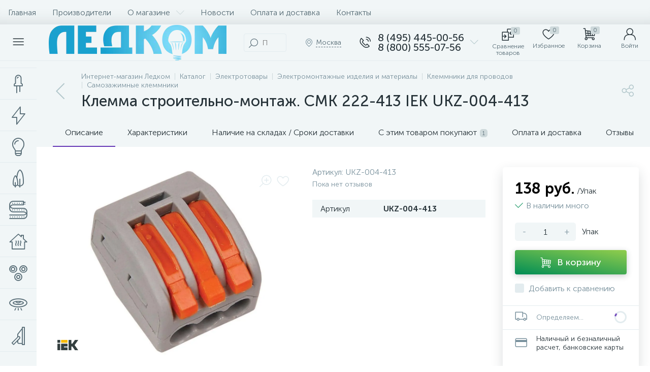

--- FILE ---
content_type: text/html; charset=UTF-8
request_url: https://led-comp.ru/electrika/klemmniki-klemmy-szhimy/klemmniki/bezvintovye-klemmniki/klemma-stroitelno-montazh-smk-222-413-iek-ukz-004-413.html
body_size: 145523
content:
<!DOCTYPE html>
<html lang="ru">
	<head>
 
<!-- BEGIN JIVOSITE CODE {literal} -->

<!-- {/literal} END JIVOSITE CODE -->
 <meta http-equiv="X-UA-Compatible" content="IE=edge" />
 <meta name="viewport" content="width=device-width, initial-scale=1, maximum-scale=1, user-scalable=no" />
 <link rel="preload" href="/local/templates/enext/fonts/MuseoSansCyrl-300.woff2" as="font" type="font/woff2" crossorigin />
 <link rel="preload" href="/local/templates/enext/fonts/MuseoSansCyrl-500.woff2" as="font" type="font/woff2" crossorigin />
 <link rel="preload" href="/local/templates/enext/fonts/MuseoSansCyrl-700.woff2" as="font" type="font/woff2" crossorigin />
 <title>Клемма строительно-монтаж. СМК 222-413 IEK UKZ-004-413 купить в Москве по выгодной цене</title>
 <meta http-equiv="Content-Type" content="text/html; charset=UTF-8" />
<meta name="robots" content="index, follow" />
<meta name="description" content="Купить Клемма строительно-монтаж. СМК 222-413 IEK UKZ-004-413 по цене 120.60 руб. производства IEK с доставкой по Москве и всей России. Самозажимные в наличии на сайте интернет-магазина ЛЕДКОМ. Дилерские условия для оптовиков." />
<script data-skip-moving="true">(function(w, d, n) {var cl = "bx-core";var ht = d.documentElement;var htc = ht ? ht.className : undefined;if (htc === undefined || htc.indexOf(cl) !== -1){return;}var ua = n.userAgent;if (/(iPad;)|(iPhone;)/i.test(ua)){cl += " bx-ios";}else if (/Windows/i.test(ua)){cl += ' bx-win';}else if (/Macintosh/i.test(ua)){cl += " bx-mac";}else if (/Linux/i.test(ua) && !/Android/i.test(ua)){cl += " bx-linux";}else if (/Android/i.test(ua)){cl += " bx-android";}cl += (/(ipad|iphone|android|mobile|touch)/i.test(ua) ? " bx-touch" : " bx-no-touch");cl += w.devicePixelRatio && w.devicePixelRatio >= 2? " bx-retina": " bx-no-retina";if (/AppleWebKit/.test(ua)){cl += " bx-chrome";}else if (/Opera/.test(ua)){cl += " bx-opera";}else if (/Firefox/.test(ua)){cl += " bx-firefox";}ht.className = htc ? htc + " " + cl : cl;})(window, document, navigator);</script>























 
 <!-- Yandex.Metrika counter -->
 
 <!-- /Yandex.Metrika counter -->
 
 
<link rel='preload' href='/local/templates/enext/fonts/uinext2020min.woff' as='font' type='font/woff' crossorigin />
<link rel='preload' href='/local/templates/enext/fonts/famin.woff' as='font' type='font/woff' crossorigin />
<link rel='preload' href='/local/templates/enext/fonts/efn/01-power-tools-efn.woff' as='font' type='font/woff' crossorigin />
<link rel='preload' href='/local/templates/enext/fonts/efn/05-electricity-efn.woff' as='font' type='font/woff' crossorigin />
<link rel='preload' href='/local/templates/enext/fonts/efn/06-hand-tools-efn.woff' as='font' type='font/woff' crossorigin />
<link rel='preload' href='/local/templates/enext/fonts/efn/07-building-materials-efn.woff' as='font' type='font/woff' crossorigin />
<link rel='preload' href='/local/templates/enext/fonts/efn/08-sanitary-ware-efn.woff' as='font' type='font/woff' crossorigin />
<link rel='preload' href='/local/templates/enext/fonts/efn/09-heating-cooling-efn.woff' as='font' type='font/woff' crossorigin />
<link rel='preload' href='/local/templates/enext/fonts/efn/10-security-fire-alarm-efn.woff' as='font' type='font/woff' crossorigin />
<link rel='preload' href='/local/templates/enext/fonts/efn/15-garden-efn.woff' as='font' type='font/woff' crossorigin />
<link rel='preload' href='/local/templates/enext/fonts/efn/20-camping-efn.woff' as='font' type='font/woff' crossorigin />
<link rel='preload' href='/local/templates/enext/fonts/efn/21-light-efn.woff' as='font' type='font/woff' crossorigin />
<link rel='preload' href='/local/templates/enext/fonts/efn/22-pet-shop-efn.woff' as='font' type='font/woff' crossorigin />
<link rel='preload' href='/local/templates/enext/fonts/efn/25-ventilation-efn.woff' as='font' type='font/woff' crossorigin />
<link rel='preload' href='/local/templates/enext/fonts/efn/26-special-equipment-efn.woff' as='font' type='font/woff' crossorigin />
<link rel='preload' href='/local/templates/enext/fonts/efn/28-industrial-equipment-efn.woff' as='font' type='font/woff' crossorigin />
<link rel='icon' type='image/png' href='/upload/enext/834/f1' />
<link rel='apple-touch-icon' href='/upload/enext/834/f1' />
<link rel='apple-touch-icon' sizes='180x180' href='/upload/enext/834/f1' />
<meta name='theme-color' content='#6639b6' />
<meta name='msapplication-navbutton-color' content='#6639b6' />
<meta name='apple-mobile-web-app-status-bar-style' content='#6639b6' />
<meta property='og:type' content='product' />
<meta property='og:title' content='Клемма строительно-монтаж. СМК 222-413 IEK UKZ-004-413' />
<meta property='og:description' content='Купить Клемма строительно-монтаж. СМК 222-413 IEK UKZ-004-413 по цене 120.60 руб. производства IEK с доставкой по Москве и всей России. Самозажимные в наличии на сайте интернет-магазина ЛЕДКОМ. Дилерские условия для оптовиков.' />
<meta property='og:url' content='https://led-comp.ru/electrika/klemmniki-klemmy-szhimy/klemmniki/bezvintovye-klemmniki/klemma-stroitelno-montazh-smk-222-413-iek-ukz-004-413.html' />
<meta property='og:image' content='https://led-comp.ru/upload/iblock/91f/qfg4wzuapxmkpk23lp3ivpu2nrmh2eag/UKZ-001-413_1.jpeg' />
<meta property='og:image:width' content='759' />
<meta property='og:image:height' content='800' />
<link rel='image_src' href='https://led-comp.ru/upload/iblock/91f/qfg4wzuapxmkpk23lp3ivpu2nrmh2eag/UKZ-001-413_1.jpeg' />
<!-- dev2fun module opengraph -->
<meta property="og:title" content="Клемма строительно-монтаж. СМК 222-413 IEK UKZ-004-413 купить в Москве по выгодной цене"/>
<meta property="og:description" content="Купить Клемма строительно-монтаж. СМК 222-413 IEK UKZ-004-413 по цене 120.60 руб. производства IEK с доставкой по Москве и всей России. Самозажимные в наличии н..."/>
<meta property="og:url" content="https://led-comp.ru/electrika/klemmniki-klemmy-szhimy/klemmniki/bezvintovye-klemmniki/klemma-stroitelno-montazh-smk-222-413-iek-ukz-004-413.html"/>
<meta property="og:type" content="website"/>
<meta property="og:site_name" content="Интернет-магазин led-comp.ru"/>
<meta property="og:image" content="https://led-comp.ru/upload/iblock/6a3/mhy64u4ert2lc0le6017i1yc1b20ethm/UKZ-001-413_1.jpeg"/>
<meta property="og:image:type" content="image/jpeg"/>
<meta property="og:image:width" content="168"/>
<meta property="og:image:height" content="178"/>
<!-- /dev2fun module opengraph -->








	
 <style type="text/css">
 .bx-component-debug {display: none;}
 </style>
 <style type="text/css">
 .owl-carousel .animated{
 -webkit-animation-duration: 1000ms;
 animation-duration: 1000ms;
 }
 .iti__flag{
 display: none;
 }
 </style>
 
	<!-- Zverushki\Microm --><script data-skip-moving="true">window.Zverushki=window.Zverushki||{};window.Zverushki.Microm={"Breadcrumb":"Disabled","Business":false,"Product":"Disabled","Article":false,"version":"2.2.1","format":{"json-ld":"Disabled","microdata":true},"execute":{"time":0,"scheme":{"Business":null,"Article":null}}};</script><!-- end Zverushki\Microm --></head>
	<body class="slide-menu-interface-2-0-1-inner short-card-panel-mobile" data-img-webp="true" data-js-lazyload="true" data-site-id="s1"><style> .catalog-section-pic{height:-moz-calc(100vw * .1374);height:-webkit-calc(100vw * .1374);height:calc(100vw * .1374);position:relative;background:#566b75}.slide-menu-option-1-active .catalog-section-pic{height:-moz-calc((100vw - 324px) * .1374);height:-webkit-calc((100vw - 324px) * .1374);height:calc((100vw - 324px) * .1374)}.slide-menu-interface-2-0-1-inner .catalog-section-pic,.slide-menu-option-2 .catalog-section-pic{height:-moz-calc((100vw - 72px) * .1374);height:-webkit-calc((100vw - 72px) * .1374);height:calc((100vw - 72px) * .1374)}.catalog-section-pic>a{position:absolute;left:0;right:0;top:0;bottom:0}.catalog-section-pic>a:link,.catalog-section-pic>a:visited{text-decoration:none}.catalog-section-pic img{width:100%;height:100%;object-fit:cover;position:absolute;left:50%;top:50%;-moz-transform:translate(-50%,-50%);-o-transform:translate(-50%,-50%);-webkit-transform:translate(-50%,-50%);transform:translate(-50%,-50%)}.catalog-section-links{display:flex;flex-wrap:nowrap;margin-left:-6px;margin-top:-6px;position:relative;overflow:hidden}.catalog-section-links.active{max-height:unset;flex-wrap:wrap;overflow:visible}.catalog-section-link,.catalog-section-link-tags-l{margin-left:6px;margin-top:6px;padding:9px 16px 8px;white-space:nowrap;border:2px solid #e3ecef;-moz-border-radius:5px;-webkit-border-radius:5px;-khtml-border-radius:5px;border-radius:5px}.catalog-section-link:link,.catalog-section-link:visited{color:#263238;text-decoration:none}.bx-no-touch .catalog-section-link:hover,.bx-touch .catalog-section-link:active{border-color:#78909c;background:#e3ecef}.bx-no-touch .catalog-section-link.active:hover,.bx-touch .catalog-section-link.active:active,.catalog-section-link.active{border-color:#6639b6;background:rgba(102,57,182,.16)}.catalog-section-link-btn-container{position:absolute;right:0;bottom:0;background:#fff}.catalog-section-links.active .catalog-section-link-btn-container{margin-left:6px;margin-top:6px;position:static}.catalog-section-link-btn-container-tags:before,.catalog-section-link-btn-container:before{width:74px;position:absolute;right:100%;top:0;bottom:0;content:"";background:-moz-linear-gradient(left,rgba(241,246,247,0) 0,#fff 86%,#fff 100%);background:-webkit-linear-gradient(left,rgba(241,246,247,0) 0,#fff 86%,#fff 100%);background:linear-gradient(to right,rgba(241,246,247,0) 0,#fff 86%,#fff 100%)}.catalog-section-links.active .catalog-section-link-btn-container:before{content:none}.catalog-section-link-btn,.catalog-section-link-btn-tags-b{display:flex;align-items:center;margin:0;border-color:#f1f6f7;background:#f1f6f7;cursor:pointer}.bx-no-touch .catalog-section-link-btn:hover,.bx-touch .catalog-section-link-btn:active{border-color:#f1f6f7;background:#f1f6f7}.catalog-section-link-btn-tags-b>span,.catalog-section-link-btn>span{padding-right:12px;-webkit-transition:.15s;-moz-transition:.15s;-o-transition:.15s;transition:.15s}.bx-no-touch .catalog-section-filter:hover .catalog-section-filter-block>i,.bx-no-touch .catalog-section-filter:hover .catalog-section-filter-block>span:not(.catalog-section-filter-count),.bx-no-touch .catalog-section-link-btn:hover>i,.bx-no-touch .catalog-section-link-btn:hover>span,.bx-no-touch .catalog-section-sort:hover .catalog-section-sort-arrow i,.bx-no-touch .catalog-section-sort:hover .catalog-section-sort-text,.bx-no-touch .catalog-section-sort:hover .catalog-section-sort-text>span,.bx-touch .catalog-section-filter:active .catalog-section-filter-block>i,.bx-touch .catalog-section-filter:active .catalog-section-filter-block>span:not(.catalog-section-filter-count),.bx-touch .catalog-section-link-btn:active>i,.bx-touch .catalog-section-link-btn:active>span,.bx-touch .catalog-section-sort:active .catalog-section-sort-arrow i,.bx-touch .catalog-section-sort:active .catalog-section-sort-text,.bx-touch .catalog-section-sort:active .catalog-section-sort-text>span{color:#6639b6}.catalog-section-link-btn-tags-b>i,.catalog-section-link-btn>i,.catalog-section-sort-arrow i{font-size:16px;color:#b2c7cb;-webkit-transition:.15s;-moz-transition:.15s;-o-transition:.15s;transition:.15s}.catalog-section-filter-links{display:flex;flex-wrap:wrap;margin-left:-6px;margin-top:-6px}.catalog-section-links+.catalog-section-filter-links{margin-top:6px}.catalog-section-filter-link{display:flex;align-items:center;justify-content:center;margin-left:6px;margin-top:6px;padding:8px 12px 7px;white-space:nowrap;-moz-border-radius:5px;-webkit-border-radius:5px;-khtml-border-radius:5px;border-radius:5px;background:#f1f6f7;cursor:pointer;-webkit-transition:.15s;-moz-transition:.15s;-o-transition:.15s;transition:.15s}.catalog-section-filter-toggle,.catalog-section-panel-block{align-items:center;display:flex}.bx-no-touch .catalog-section-filter-link:hover,.bx-touch .catalog-section-filter-link:active{background:#e3ecef}.catalog-section-filter-link>span{font-size:14px;color:#263238;line-height:17px;-webkit-transition:.15s;-moz-transition:.15s;-o-transition:.15s;transition:.15s}.bx-no-touch .catalog-section-filter-link:hover>span,.bx-touch .catalog-section-filter-link:active>span{text-decoration:line-through}.catalog-section-filter-link>i{margin-left:9px;font-size:12px;color:#b2c7cb;-webkit-transition:.15s;-moz-transition:.15s;-o-transition:.15s;transition:.15s}.bx-no-touch .catalog-section-filter-link:hover>i,.bx-touch .catalog-section-filter-link:active>i,.catalog-section-toggle>input:checked+span,.catalog-section-toggle>span+label+span{color:#263238}.catalog-section-container .catalog-section-collections,.catalog-section-prev{margin-top:32px}.catalog-section-panel-wrapper{width:100%;background:#f1f6f7}.catalog-section-panel.fixed{position:fixed;left:0;right:0;-webkit-box-shadow:0 0 32px rgba(38,50,56,.16);-moz-box-shadow:0 0 32px rgba(38,50,56,.16);box-shadow:0 0 32px rgba(38,50,56,.16);background:#f1f6f7;z-index:203}.slide-menu-option-1-active .catalog-section-panel.fixed{left:324px}.slide-menu-interface-2-0-1-inner .catalog-section-panel.fixed,.slide-menu-option-2 .catalog-section-panel.fixed{left:72px}.catalog-section-panel-block{width:100%;justify-content:space-between}.catalog-section-panel-block-reverse{flex-direction:row-reverse}.catalog-section-panel.fixed .catalog-section-panel-block{width:1176px;margin:0 auto}.container-ws .catalog-section-panel.fixed .catalog-section-panel-block{width:100%;margin:0;padding:0 32px}.catalog-section-filter{padding:16px 24px;cursor:pointer}.catalog-section-filter-block,.catalog-section-filter-toggle,.catalog-section-toggle{display:flex;align-items:center;justify-content:center}.catalog-section-filter-block>i,.catalog-section-filter-block>span:not(.catalog-section-filter-count){-webkit-transition:.15s;-moz-transition:.15s;-o-transition:.15s;transition:.15s}.catalog-section-filter-block>i{margin-right:12px;font-size:24px;color:#78909c}.catalog-section-filter-count{margin-left:6px;padding:2px 5px 1px;font-size:11px;color:#fff;line-height:13px;-moz-border-radius:3px;-webkit-border-radius:3px;-khtml-border-radius:3px;border-radius:3px;background:#6639b6}.catalog-section-filter-toggle>input,.catalog-section-toggle>input,.no-active-tags{display:none}.catalog-section-filter-toggle>label{width:36px;max-width:36px;height:18px;display:block;margin:0;position:relative;-moz-border-radius:9px;-webkit-border-radius:9px;-khtml-border-radius:9px;border-radius:9px;background:#ced9db;cursor:pointer;-webkit-transition:.3s;-moz-transition:.3s;-o-transition:.3s;transition:.3s}.catalog-section-filter-toggle>label:after,.catalog-section-toggle>label{-moz-border-radius:9px;-webkit-border-radius:9px;height:18px;-khtml-border-radius:9px}.catalog-section-filter-toggle>input:checked+label{background:rgba(102,57,182,.5)}.catalog-section-filter-toggle>label:after{width:18px;position:absolute;left:0;top:0;content:"";border-radius:9px;background:#78909c;-webkit-transition:.3s;-moz-transition:.3s;-o-transition:.3s;transition:.3s}.catalog-section-filter-toggle>input:checked+label:after{left:-moz-calc(100% - 18px);left:-webkit-calc(100% - 18px);left:calc(100% - 18px);background:#6639b6}.catalog-section-filter-container+.catalog-section-toggle{margin-left:24px}.catalog-section-toggle>input:checked+span+label+span,.catalog-section-toggle>span{color:#78909c}.catalog-section-toggle>label{width:36px;max-width:36px;display:block;margin:0 12px;position:relative;border-radius:9px;background:#ced9db;cursor:pointer}.catalog-section-toggle>label:after{width:18px;height:18px;position:absolute;right:0;top:0;content:"";-moz-border-radius:9px;-webkit-border-radius:9px;-khtml-border-radius:9px;border-radius:9px;background:#6639b6;-webkit-transition:.3s;-moz-transition:.3s;-o-transition:.3s;transition:.3s}.catalog-section-toggle>input:checked+span+label:after{right:-moz-calc(100% - 18px);right:-webkit-calc(100% - 18px);right:calc(100% - 18px)}.catalog-section-sort{padding:10px 0 10px 24px;position:relative;cursor:pointer}.catalog-section-sort-block{display:table}.catalog-section-sort-arrow,.catalog-section-sort-text{display:table-cell;vertical-align:middle}.catalog-section-sort-text{padding-right:16px;text-align:right;-webkit-transition:.15s;-moz-transition:.15s;-o-transition:.15s;transition:.15s}.catalog-section-sort-text>span{display:block;font-size:14px;color:#78909c;line-height:17px;-webkit-transition:.15s;-moz-transition:.15s;-o-transition:.15s;transition:.15s}.catalog-section-gifts{margin-top:64px}@media(max-width:1042px){.catalog-section-container{margin-top:-32px}.catalog-section-pic,.slide-menu-interface-2-0-1-inner .catalog-section-pic,.slide-menu-option-1-active .catalog-section-pic,.slide-menu-option-2 .catalog-section-pic{height:-moz-calc(100vw * .1374);height:-webkit-calc(100vw * .1374);height:calc(100vw * .1374)}.catalog-section-links{max-height:92px;flex-wrap:wrap;margin-top:12px}.catalog-section-filter-links{margin-top:12px}.catalog-section-filter-links+.catalog-section-collections,.catalog-section-filter-links+.catalog-section-prev,.catalog-section-links+.catalog-section-collections,.catalog-section-links+.catalog-section-prev{margin-top:18px}.catalog-section-container .catalog-section-collections{margin:0}.catalog-section-gifts,.catalog-section-prev+.catalog-section-collections{margin-top:32px}.catalog-section-toggle-wrapper{background:#f1f6f7}.catalog-section-panel{margin:0 -18px}.catalog-section-panel.fixed{margin:0;left:0}.slide-menu-interface-2-0-1-inner .catalog-section-panel.fixed,.slide-menu-option-1-active .catalog-section-panel.fixed,.slide-menu-option-2 .catalog-section-panel.fixed{left:0}.catalog-section-panel-block{display:table}.catalog-section-panel.fixed .catalog-section-panel-block{width:100%}.container-ws .catalog-section-panel.fixed .catalog-section-panel-block{padding:0}.catalog-section-filter-toggle,.catalog-section-sort-container{width:50%;display:table-cell;vertical-align:middle}.catalog-section-filter,.catalog-section-sort{padding:15px 0}.catalog-section-filter-block>i{margin-right:8px}.catalog-section-toggle{margin:0 18px}.catalog-section-sort-block{margin:0 auto}.catalog-section-sort-text{padding-right:10px}}@media(min-width:1043px){.catalog-section-container>div:first-child{margin-top:0}.catalog-section-container>.catalog-section-filter-links:first-child,.catalog-section-container>.catalog-section-links:first-child{margin-top:-6px}}@media(min-width:1043px) and (max-width:1271px){.slide-menu-option-1-active .catalog-section-pic{height:-moz-calc(100vw * .1374);height:-webkit-calc(100vw * .1374);height:calc(100vw * .1374)}.slide-menu-option-1-active .catalog-section-panel.fixed{left:0}.catalog-section-panel.fixed .catalog-section-panel-block{width:946px}}@media(min-width:1272px){.smart-filter-view-left-active .catalog-section-container,.smart-filter-view-left-active .catalog-section-gifts{width:-moz-calc(100% - 300px - 24px);width:-webkit-calc(100% - 300px - 24px);width:calc(100% - 300px - 24px);float:right}.catalog-section-filter-container.is-filter-left{display:flex;align-items:center}.catalog-section-filter-container.is-filter-left .catalog-section-filter{padding-right:12px;cursor:default}.catalog-section-filter-container.is-filter-left .catalog-section-filter-block>i,.catalog-section-filter-container.is-filter-left .catalog-section-filter-block>span:not(.catalog-section-filter-count){-webkit-transition:none;-moz-transition:none;-o-transition:none;transition:none}.bx-no-touch .catalog-section-filter-container.is-filter-left .catalog-section-filter:hover .catalog-section-filter-block>i,.bx-touch .catalog-section-filter-container.is-filter-left .catalog-section-filter:active .catalog-section-filter-block>i{color:#78909c}.bx-no-touch .catalog-section-filter-container.is-filter-left .catalog-section-filter:hover .catalog-section-filter-block>span:not(.catalog-section-filter-count),.bx-touch .catalog-section-filter-container.is-filter-left .catalog-section-filter:active .catalog-section-filter-block>span:not(.catalog-section-filter-count){color:#263238}}@media(min-width:1272px) and (max-width:1545px){.slide-menu-option-1-active .catalog-section-pic{height:-moz-calc(100vw * .1374);height:-webkit-calc(100vw * .1374);height:calc(100vw * .1374)}.slide-menu-option-1-active .catalog-section-panel.fixed{left:0}}.questions{border-radius:5px;border:1px solid #6639b6;overflow:hidden;margin-top:40px}.questions .heading{padding:10px;background-color:#6639b6;color:#fff}.questions .item{border-bottom:1px solid #6639b6;padding:10px}.questions .item:last-child{border-bottom:none}.questions .head{position:relative;font-size:18px;font-weight:700;padding-right:20px}.questions .answer{padding:10px;display:none}.questions .item.active .answer{height:auto}.questions .head::before{content:'';position:absolute;display:block;width:6px;height:6px;border-top:1px solid #2b2b2b;border-right:1px solid #2b2b2b;right:10px;top:50%;-webkit-transform:translateY(-50%) rotate(135deg);-ms-transform:translateY(-50%) rotate(135deg);transform:translateY(-50%) rotate(135deg);-webkit-transition:transform .3s;-o-transition:transform .3s;transition:transform .3s}.questions .item.active .head::before{-webkit-transform:translateY(-50%) rotate(-45deg);-ms-transform:translateY(-50%) rotate(-45deg);transform:translateY(-50%) rotate(-45deg)}.meta-tags{display:flex;flex-wrap:wrap;margin-left:-6px;margin-top:-6px;position:relative;overflow:hidden}.tags-new{margin-left:6px;margin-top:6px;padding:9px 16px 8px;white-space:nowrap;border:2px solid #e3ecef;-moz-border-radius:5px;-webkit-border-radius:5px;-khtml-border-radius:5px;border-radius:5px;margin-bottom:21px}.bx-no-touch .tags-new:hover,.bx-touch .tags-new:active{border-color:#78909c;background:#e3ecef;cursor:pointer}.catalog-section-link-tags{color:#263238!important;text-decoration:none!important}.catalog-section-link-btn-container-tags{position:absolute;right:0;background:#fff}.icon-arrow-down:before{content:"\e900"}.open-tags:before{content:"\e903"!important}@media(max-width:575px){.meta-tags{display:flex;flex-direction:column;flex-wrap:wrap;margin-left:-6px;margin-top:-6px;position:relative;overflow:hidden}}@keyframes imgPopupShow{0%{opacity:0}to{opacity:1}}.bx-catalog-element{margin-top:-40px}.popup-panel .bx-catalog-element{margin-top:0;padding-bottom:64px}.container-ws .bx-catalog-element .row{margin-left:-12px;margin-right:-12px}.container-ws .bx-catalog-element [class*=col-lg-],.container-ws .bx-catalog-element [class*=col-md-],.container-ws .bx-catalog-element [class*=col-sm-],.container-ws .bx-catalog-element [class*=col-xs-]{padding-left:12px;padding-right:12px}.container-ws .bx-catalog-element .col-ws-left{width:83.33333333%}.container-ws .bx-catalog-element .col-ws-right{width:16.66666667%}.product-item-detail-tabs-container{width:100vw;margin-left:-moz-calc((100vw - 100%)/-2);margin-left:-webkit-calc((100vw - 100%)/-2);margin-left:calc((100vw - 100%)/-2);background:#f1f6f7}.slide-menu-option-1-active .product-item-detail-tabs-container{width:-moz-calc(100vw - 324px);width:-webkit-calc(100vw - 324px);width:calc(100vw - 324px);margin-left:-moz-calc((100vw - 324px - 100%)/-2);margin-left:-webkit-calc((100vw - 324px - 100%)/-2);margin-left:calc((100vw - 324px - 100%)/-2)}.slide-menu-interface-2-0-1-inner .product-item-detail-tabs-container,.slide-menu-option-2 .product-item-detail-tabs-container{width:-moz-calc(100vw - 72px);width:-webkit-calc(100vw - 72px);width:calc(100vw - 72px);margin-left:-moz-calc((100vw - 72px - 100%)/-2);margin-left:-webkit-calc((100vw - 72px - 100%)/-2);margin-left:calc((100vw - 72px - 100%)/-2)}.container-ws .product-item-detail-tabs-container,.slide-menu-interface-2-0-1-inner .container-ws .product-item-detail-tabs-container,.slide-menu-option-1-active .container-ws .product-item-detail-tabs-container,.slide-menu-option-2 .container-ws .product-item-detail-tabs-container{width:auto;margin-left:-32px;margin-right:-32px}.popup-panel .product-item-detail-tabs-container{width:auto;margin-left:-64px;margin-right:-64px}.container-ws .product-item-detail-tabs-block{padding:0 32px}.popup-panel .product-item-detail-tabs-block{padding:0 40px}.product-item-detail-tabs-block.fixed{position:fixed;left:0;right:0;-webkit-box-shadow:0 0 32px rgba(38,50,56,.16);-moz-box-shadow:0 0 32px rgba(38,50,56,.16);box-shadow:0 0 32px rgba(38,50,56,.16);background-color:#f1f6f7;z-index:203}.slide-menu-option-1-active .product-item-detail-tabs-block.fixed{left:324px}.slide-menu-interface-2-0-1-inner .product-item-detail-tabs-block.fixed,.slide-menu-option-2 .product-item-detail-tabs-block.fixed{left:72px}.popup-panel .product-item-detail-tabs-block.fixed{left:0}.product-item-detail-tabs-scroll{width:1176px;margin-left:auto;margin-right:auto;position:relative}.container-ws .product-item-detail-tabs-scroll,.popup-panel .product-item-detail-tabs-scroll{width:100%;margin:0}.product-item-detail-tabs-scroll .owl-next,.product-item-detail-tabs-scroll .owl-prev{width:64px;display:flex;flex-direction:column;justify-content:center;position:absolute;top:0;bottom:0;z-index:200;cursor:pointer}.product-item-detail-tabs-block.fixed .product-item-detail-tabs-scroll .owl-next,.product-item-detail-tabs-block.fixed .product-item-detail-tabs-scroll .owl-prev{z-index:202}.product-item-detail-tabs-scroll .owl-next.disabled,.product-item-detail-tabs-scroll .owl-prev.disabled{display:none}.product-item-detail-tabs-scroll .owl-prev{left:0;background:-moz-linear-gradient(right,rgba(241,246,247,0)0,#f1f6f7 44px,#f1f6f7 44px);background:-webkit-linear-gradient(right,rgba(241,246,247,0)0,#f1f6f7 44px,#f1f6f7 44px);background:linear-gradient(to left,rgba(241,246,247,0)0,#f1f6f7 44px,#f1f6f7 44px);filter:progid:DXImageTransform.Microsoft.gradient(startColorstr='#f1f6f7',endColorstr='#00f1f6f7',GradientType=1)}.product-item-detail-tabs-scroll .owl-next{align-items:flex-end;right:0;background:-moz-linear-gradient(left,rgba(241,246,247,0)0,#f1f6f7 44px,#f1f6f7 44px);background:-webkit-linear-gradient(left,rgba(241,246,247,0)0,#f1f6f7 44px,#f1f6f7 44px);background:linear-gradient(to right,rgba(241,246,247,0)0,#f1f6f7 44px,#f1f6f7 44px);filter:progid:DXImageTransform.Microsoft.gradient(startColorstr='#00f1f6f7',endColorstr='#f1f6f7',GradientType=1)}.product-item-detail-tabs-scroll .owl-next i,.product-item-detail-tabs-scroll .owl-prev i{font-size:16px;color:#b2c7cb}.bx-no-touch .product-item-detail-scu-item-price:hover .product-item-detail-scu-item-price-ranges-icon>i,.bx-no-touch .product-item-detail-slider-container.popup .product-item-detail-slider-close:hover>i,.bx-no-touch .product-item-detail-slider-left:hover>i,.bx-no-touch .product-item-detail-slider-right:hover>i,.bx-no-touch .product-item-detail-tab:hover,.bx-no-touch .product-item-detail-tabs-scroll .owl-next:hover i,.bx-no-touch .product-item-detail-tabs-scroll .owl-prev:hover i,.bx-touch .product-item-detail-scu-item-price:active .product-item-detail-scu-item-price-ranges-icon>i,.bx-touch .product-item-detail-slider-container.popup .product-item-detail-slider-close:active>i,.bx-touch .product-item-detail-slider-left:active>i,.bx-touch .product-item-detail-slider-right:active>i,.bx-touch .product-item-detail-tab:active,.bx-touch .product-item-detail-tabs-scroll .owl-next:active i,.bx-touch .product-item-detail-tabs-scroll .owl-prev:active i{color:#6639b6}.product-item-detail-tabs-list{width:100%;margin:0;padding:0;list-style:none;overflow:hidden}.product-item-detail-tabs-list:after{display:table;clear:both;content:""}.product-item-detail-tab,.product-item-detail-tabs-scroll .owl-next i,.product-item-detail-tabs-scroll .owl-prev i{-webkit-transition:all .15s ease 0s;-moz-transition:all .15s ease 0s;-o-transition:all .15s ease 0s;transition:all .15s ease 0s}.product-item-detail-tab{height:56px;display:table-cell;vertical-align:middle;padding:0 24px;position:relative;color:#263238;white-space:nowrap;cursor:pointer}.product-item-detail-tab:after{height:0;position:absolute;left:0;right:0;bottom:0;content:"";background:#6639b6}.product-item-detail-tab.active:after{height:2px}.product-item-detail-tab>span{display:inline-block;vertical-align:middle;margin-left:6px;padding:2px 5px 1px;font-size:11px;color:#566b75;line-height:13px;-moz-border-radius:5px;-webkit-border-radius:5px;-khtml-border-radius:5px;border-radius:5px;background:#ced9db}.product-item-detail-tabs-content{margin-top:40px}.product-item-detail-tab-content{margin-top:64px}.product-item-detail-slider-container{max-width:100%;position:relative;background:0 0;-webkit-transition:background 800ms ease;-moz-transition:background 800ms ease;-ms-transition:background 800ms ease;-o-transition:background 800ms ease;transition:background 800ms ease}.product-item-detail-slider-block{height:370px;position:relative}.product-item-detail-slider-videos-images-container{position:absolute;top:0;right:0;bottom:0;left:0}.product-item-detail-slider-image,.product-item-detail-slider-video{display:flex;flex-direction:column;align-items:center;justify-content:center;position:absolute;left:0;right:0;top:0;bottom:0;opacity:0;-webkit-transition:opacity 250ms linear;-moz-transition:opacity 250ms linear;-ms-transition:opacity 250ms linear;-o-transition:opacity 250ms linear;transition:opacity 250ms linear}.product-item-detail-slider-image.active,.product-item-detail-slider-video.active{opacity:1;z-index:10}.product-item-detail-slider-image>img,.product-item-detail-slider-video>iframe{max-width:100%;max-height:100%}.product-item-detail-slider-image>img{width:auto;height:auto;background-position:center;background-repeat:no-repeat;-webkit-transition:background-size 450ms ease,width 450ms ease,height 450ms ease,outline 450ms ease;-moz-transition:background-size 450ms ease,width 450ms ease,height 450ms ease,outline 450ms ease;-ms-transition:background-size 450ms ease,width 450ms ease,height 450ms ease,outline 450ms ease;-o-transition:background-size 450ms ease,width 450ms ease,height 450ms ease,outline 450ms ease;transition:background-size 450ms ease,width 450ms ease,height 450ms ease,outline 450ms ease}.product-item-detail-slider-image>img[data-lazyload-src]{-webkit-transition:background-size 450ms ease,width 450ms ease,height 450ms ease,outline 450ms ease,opacity .3s ease 0s;-moz-transition:background-size 450ms ease,width 450ms ease,height 450ms ease,outline 450ms ease,opacity .3s ease 0s;-ms-transition:background-size 450ms ease,width 450ms ease,height 450ms ease,outline 450ms ease,opacity .3s ease 0s;-o-transition:background-size 450ms ease,width 450ms ease,height 450ms ease,outline 450ms ease,opacity .3s ease 0s;transition:background-size 450ms ease,width 450ms ease,height 450ms ease,outline 450ms ease,opacity .3s ease 0s}.product-item-detail-slider-video>iframe:-webkit-full-screen{-webkit-transform:none}.product-item-detail-slider-video>iframe:-moz-full-screen{-moz-transform:none}.product-item-detail-slider-video>iframe:-ms-fullscreen{-ms-transform:none}.product-item-detail-slider-video>iframe:fullscreen{transform:none}.product-item-detail-slider-progress-bar{height:3px;position:absolute;left:0;bottom:0;background-color:#6639b6;z-index:180}.product-item-detail-slider-controls-block{float:left;margin-left:-24px}.product-item-detail-slider-controls-image,.product-item-detail-slider-controls-video{width:80px;height:80px;display:flex;flex-direction:column;align-items:center;justify-content:center;float:left;margin-left:24px;margin-top:24px;position:relative;-moz-border-radius:5px;-webkit-border-radius:5px;-khtml-border-radius:5px;border-radius:5px;background-color:#fff;overflow:hidden;cursor:pointer}.bx-no-touch .product-item-detail-slider-controls-image:hover,.bx-no-touch .product-item-detail-slider-controls-video:hover,.bx-touch .product-item-detail-slider-controls-image:active,.bx-touch .product-item-detail-slider-controls-video:active{border:2px solid #78909c}.product-item-detail-slider-controls-image.active,.product-item-detail-slider-controls-video.active{border:2px solid #6639b6}.product-item-detail-slider-controls-image>img{width:auto;height:auto;max-width:80px;max-height:80px;position:absolute}.product-item-detail-slider-controls-video-image{max-width:80px;max-height:80px;position:absolute;width:80px;height:80px;background:#566b75}.product-item-detail-slider-controls-video-image>img{width:100%;height:100%;object-fit:cover;position:absolute;left:50%;top:50%;-moz-transform:translate(-50%,-50%);-o-transform:translate(-50%,-50%);-webkit-transform:translate(-50%,-50%);transform:translate(-50%,-50%)}.product-item-detail-slider-controls-video-play{width:42px;height:30px;display:flex;flex-direction:column;align-items:center;justify-content:center;position:absolute;-moz-border-radius:5px;-webkit-border-radius:5px;-khtml-border-radius:5px;border-radius:5px;background-color:rgba(0,0,0,.7)}.product-item-detail-slider-controls-video-play>i{font-size:14px;color:#fff}.product-item-detail-slider-left,.product-item-detail-slider-right{height:100%;display:flex;flex-direction:column;align-items:center;justify-content:center;padding:0 24px;position:absolute;top:0;bottom:0;z-index:111;cursor:pointer}.product-item-detail-slider-left{left:0}.product-item-detail-slider-right{right:0}.product-item-detail-slider-left>i,.product-item-detail-slider-right>i{font-size:36px;color:#b2c7cb;-webkit-transition:all 300ms ease;-moz-transition:all 300ms ease;-ms-transition:all 300ms ease;-o-transition:all 300ms ease;transition:all 300ms ease}.product-item-detail-slider-close{display:none}.product-item-detail-slider-container.popup .product-item-detail-slider-close{width:50px;height:50px;display:flex;flex-direction:column;align-items:center;justify-content:center;position:absolute;right:0;top:0;z-index:150;cursor:pointer;-webkit-transition:all 300ms ease;-moz-transition:all 300ms ease;-ms-transition:all 300ms ease;-o-transition:all 300ms ease;transition:all 300ms ease}.product-item-detail-slider-container.full.popup .product-item-detail-slider-close,.product-item-detail-slider-container.full.popup .product-item-detail-slider-right,.product-item-detail-slider-container.full.popup .product-item-detail-slider-videos-images-container{right:120px}.product-item-detail-slider-container.popup .product-item-detail-slider-close>i{font-size:16px;color:#78909c}.product-item-detail-slider-container.magnified .product-item-detail-slider-image{z-index:100}.product-item-detail-slider-container.magnified .product-item-detail-brand,.product-item-detail-slider-container.magnified .product-item-detail-markers,.product-item-detail-slider-container.magnified .product-item-detail-slider-left,.product-item-detail-slider-container.magnified .product-item-detail-slider-right{z-index:50}.product-item-detail-slider-container.magnified .product-item-detail-brand,.product-item-detail-slider-container.magnified .product-item-detail-markers{opacity:0}.product-item-detail-slider-container.popup{position:fixed;top:0;left:0;right:0;bottom:0;background-color:#fff;z-index:999999;animation-name:imgPopupShow;animation-duration:300ms}.product-item-detail-slider-container.popup .product-item-detail-slider-block{height:100%}.product-item-detail-slider-container.popup .product-item-detail-slider-controls-block{width:120px;margin:0;padding:20px;position:absolute;top:0;bottom:0;right:0;border-left:1px solid #d3d3d3;background-color:#fff;overflow-y:auto}.product-item-detail-slider-container.popup .product-item-detail-slider-controls-image,.product-item-detail-slider-container.popup .product-item-detail-slider-controls-video{float:none;margin-left:0;margin-top:0;margin-bottom:24px}.product-item-detail-slider-container.popup .product-item-detail-brand,.product-item-detail-slider-container.popup .product-item-detail-icons-container,.product-item-detail-slider-container.popup .product-item-detail-markers{display:none}.product-item-detail-markers{position:absolute;left:-4px;top:12px;z-index:190}.product-item-detail-marker-container{max-width:100%;float:left;clear:left}.product-item-detail-basket-props-input-radio label input[type=radio],.product-item-detail-compare input[type=checkbox],.product-item-detail-marker-container-hidden{display:none}.product-item-detail-marker-container:not(.product-item-detail-marker-container-hidden)+.product-item-detail-marker-container{margin-top:4px}.product-item-detail-marker{display:flex;align-items:center;padding:9px 12px 8px;-moz-border-radius:5px;-webkit-border-radius:5px;-khtml-border-radius:5px;border-radius:5px}.product-item-detail-marker-discount{background:#d3115a}.product-item-detail-marker-14px{padding-top:6px;padding-bottom:5px}.product-item-detail-marker-24px{padding-top:7px;padding-bottom:6px}.product-item-detail-marker>i{margin-right:7px;font-size:18px;color:#fff}.product-item-detail-marker-14px>i{font-size:14px}.product-item-detail-marker-24px>i{font-size:24px}.product-item-detail-marker>span{overflow:hidden;color:#fff;text-overflow:ellipsis;white-space:nowrap}.product-item-detail-marker-14px>span{font-size:14px;line-height:17px}.product-item-detail-marker-24px>span{font-size:24px;line-height:29px}.product-item-detail-icons-container{display:table;padding:4px 5px;position:absolute;right:12px;top:12px;-moz-border-radius:2px;-webkit-border-radius:2px;-khtml-border-radius:2px;border-radius:2px;background-color:#fff;z-index:190}.product-item-detail-delay,.product-item-detail-delayed,.product-item-detail-magnifier{display:table-cell;vertical-align:middle;padding:0 5px}.product-item-detail-scu-item .product-item-detail-delay,.product-item-detail-scu-item .product-item-detail-delayed{padding:9px 9px 10px}.product-item-detail-delay i,.product-item-detail-delayed i,.product-item-detail-magnifier i{font-size:24px;color:#e3ecef;-webkit-transition:all .15s ease 0s;-moz-transition:all .15s ease 0s;-o-transition:all .15s ease 0s;transition:all .15s ease 0s;cursor:pointer}.product-item-detail-delayed i{color:#ffd200}.product-item-detail-scu-item .product-item-detail-delay i,.product-item-detail-scu-item .product-item-detail-delayed i{font-size:21px}.bx-no-touch .product-item-detail-delay i:hover,.bx-no-touch .product-item-detail-magnifier i:hover,.bx-touch .product-item-detail-delay i:active,.bx-touch .product-item-detail-magnifier i:active{color:#b2c7cb}.product-item-detail-delay-loader{width:24px;height:24px;position:relative}.product-item-detail-scu-item .product-item-detail-delay-loader{width:21px;height:21px}.product-item-detail-delay-loader:after,.product-item-detail-delay-loader>div,.product-item-detail-delay-loader>div>span,.product-item-detail-delay-loader>div>span:after{position:absolute;left:0;right:0;top:0;bottom:0}.product-item-detail-delay-loader:after,.product-item-detail-delay-loader>div>span:after{content:"";border:3px solid #e3ecef;-moz-border-radius:50%;-webkit-border-radius:50%;-khtml-border-radius:50%;border-radius:50%}.product-item-detail-delay-loader>div{z-index:1;-webkit-animation:loaderRotate1 4.8s linear infinite;animation:loaderRotate1 4.8s linear infinite}.product-item-detail-delay-loader>div>span{clip:rect(0,24px,24px,12px);-webkit-animation:loaderRotate2 1.2s linear infinite;animation:loaderRotate2 1.2s linear infinite}.product-item-detail-scu-item .product-item-detail-delay-loader>div>span,.product-item-detail-scu-item .product-item-detail-delay-loader>div>span:after{clip:rect(0,21px,21px,10.5px)}.product-item-detail-delay-loader>div>span:after{clip:rect(0,24px,24px,12px);border:3px solid #6639b6;-webkit-animation:loaderRotate3 1.2s cubic-bezier(.77,0,.175,1) infinite;animation:loaderRotate3 1.2s cubic-bezier(.77,0,.175,1) infinite}.product-item-detail-brand{width:90px;height:40px;display:flex;flex-direction:column;align-items:flex-start;justify-content:flex-end;position:absolute;left:-4px;bottom:0;z-index:190}.product-item-detail-brand>img{width:auto;max-width:100%;height:auto;max-height:40px}.product-item-detail-article{color:#78909c;-webkit-user-select:text;-moz-user-select:text;-o-user-select:text;user-select:text;cursor:auto}.product-item-detail-rating{display:flex;align-items:center;margin-top:6px}.product-item-detail-rating-val{margin-right:6px;padding:4px 8px 3px;font-family:"Museo Sans Cyrl 500",sans-serif;font-size:14px;color:#fff;line-height:17px;-moz-border-radius:5px;-webkit-border-radius:5px;-khtml-border-radius:5px;border-radius:5px;background:#008d55}.product-item-detail-rating-val[data-rate="1"]{background:#d03913}.product-item-detail-rating-val[data-rate="2"]{background:#ca6c00}.product-item-detail-rating-val[data-rate="3"]{background:#a58900}.product-item-detail-rating-val[data-rate="4"]{background:#568d00}.product-item-detail-rating-reviews-count{font-size:14px;color:#78909c;line-height:17px}.product-item-detail-preview{margin-top:18px}.product-item-detail-main-properties-container{margin-top:22px}.product-item-detail-properties-block{width:100%;display:table}.product-item-detail-properties,.product-item-detail-properties-group,.product-item-detail-properties-group-property{display:table-row}.bx-no-touch .product-item-detail-properties-group-property:hover,.bx-touch .product-item-detail-properties-group-property:active,.product-item-detail-properties-group,.product-item-detail-properties:nth-child(odd){background-color:#f1f6f7}.product-item-detail-properties-group-name,.product-item-detail-properties-group-property-name,.product-item-detail-properties-group-property-val,.product-item-detail-properties-group-val,.product-item-detail-properties-name,.product-item-detail-properties-val{display:table-cell;vertical-align:middle}.product-item-detail-properties-name,.product-item-detail-properties-val{padding-top:8px;padding-bottom:8px}.product-item-detail-properties-name{padding-left:16px;padding-right:8px}.product-item-detail-properties-val{padding-left:8px;padding-right:16px;font-family:"Museo Sans Cyrl 700",sans-serif}.product-item-detail-properties-group-name,.product-item-detail-properties-group-val{padding-top:16px;padding-bottom:16px}.product-item-detail-properties-group-property-name,.product-item-detail-properties-group-property-val{padding-top:10px;padding-bottom:8px}.product-item-detail-properties-group-name,.product-item-detail-properties-group-property-name,.product-item-detail-properties-group-property-val,.product-item-detail-properties-group-val{border-bottom:1px solid #e3ecef}.product-item-detail-properties-group-name,.product-item-detail-properties-group-property-name{padding-left:24px;padding-right:12px}.product-item-detail-properties-group-property-val,.product-item-detail-properties-group-val{padding-left:12px;padding-right:24px}.product-item-detail-properties-group-name{font-family:"Museo Sans Cyrl 500",sans-serif;font-size:20px;line-height:24px}.product-item-detail-properties-group-property-val{font-family:"Museo Sans Cyrl 700",sans-serif}.product-item-detail-advantages{display:table;margin-left:-12px;margin-top:12px}.product-item-detail-advantages-item{float:left;margin-left:12px;margin-top:12px;position:relative;cursor:pointer}.product-item-detail-advantages-item-pic{display:flex;flex-direction:column;align-items:center;justify-content:center}.product-item-detail-advantages-item-tooltip,.product-item-detail-pay-block{-moz-border-radius:5px;-webkit-border-radius:5px;-khtml-border-radius:5px;border-radius:5px}.product-item-detail-advantages-item-tooltip{width:162px;margin:0 0 10px -81px;padding:7px 12px 9px;position:absolute;left:-9999px;bottom:100%;font-size:14px;color:#fff;text-align:center;line-height:17px;background:#000;opacity:0;-moz-transform:translate3d(0,-10px,0);-o-transform:translate3d(0,-10px,0);-webkit-transform:translate3d(0,-10px,0);transform:translate3d(0,-10px,0);-webkit-transition:opacity .3s ease 0s,transform .3s ease 0s;-moz-transition:opacity .3s ease 0s,transform .3s ease 0s;-o-transition:opacity .3s ease 0s,transform .3s ease 0s;transition:opacity .3s ease 0s,transform .3s ease 0s;z-index:200}.product-item-detail-advantages-item-tooltip:after{position:absolute;left:50%;top:100%;margin-left:-6px;content:"";border-left:6px solid transparent;border-right:6px solid transparent;border-top:6px solid #000}.bx-no-touch .product-item-detail-advantages-item:hover .product-item-detail-advantages-item-tooltip,.bx-touch .product-item-detail-advantages-item:active .product-item-detail-advantages-item-tooltip{left:50%;opacity:.85;-moz-transform:translate3d(0,0,0) rotate3d(0,0,0,0);-o-transform:translate3d(0,0,0) rotate3d(0,0,0,0);-webkit-transform:translate3d(0,0,0) rotate3d(0,0,0,0);transform:translate3d(0,0,0) rotate3d(0,0,0,0)}.product-item-detail-pay-block{padding:24px;top:0;-webkit-box-shadow:0 9px 24px rgba(38,50,56,.16);-moz-box-shadow:0 9px 24px rgba(38,50,56,.16);box-shadow:0 9px 24px rgba(38,50,56,.16);background:#fff;-moz-transform:translateX(10px);-o-transform:translateX(10px);-webkit-transform:translateX(10px);transform:translateX(10px);-webkit-transition:opacity .3s ease 0s,top .3s ease 0s,z-index .3s ease 0s;-moz-transition:opacity .3s ease 0s,top .3s ease 0s,z-index .3s ease 0s;-o-transition:opacity .3s ease 0s,top .3s ease 0s,z-index .3s ease 0s;transition:opacity .3s ease 0s,top .3s ease 0s,z-index .3s ease 0s}.product-item-detail-pay-block-fixed{position:fixed;opacity:1;z-index:202}.product-item-detail-pay-block-fixed.product-item-detail-pay-block-hidden{opacity:0;z-index:-1}.product-item-detail-info-container[data-entity=price-ranges-block]{margin-top:18px}.product-item-detail-short-card{display:none;align-items:center;margin-bottom:18px}.product-item-detail-pay-block-fixed .product-item-detail-short-card{display:flex}.product-item-detail-short-card-image{width:50px;min-width:50px;height:50px;align-self:flex-start;margin-right:12px}.product-item-detail-short-card-image>img{width:auto;max-width:50px;height:auto;max-height:50px}.product-item-detail-scu-title>span,.product-item-detail-short-card-title{font-size:14px;color:#78909c;line-height:17px}.product-item-detail-short-card-price{flex:1}.product-item-detail-price-from{font-size:14px;line-height:16px}.product-item-detail-short-card-price-current{font-family:"Museo Sans Cyrl 700",sans-serif;font-size:20px;color:#000;line-height:24px}.product-item-detail-short-card-price-old{display:block;text-decoration:line-through}.product-item-detail-short-card-price-not-set,.product-item-detail-short-card-price-old{font-size:14px;color:#78909c;line-height:16px}.product-item-detail-short-card-delay,.product-item-detail-short-card-delayed{width:56px;height:56px;display:flex;flex-direction:column;align-items:center;justify-content:center;position:relative;-webkit-transition:all .15s ease 0s;-moz-transition:all .15s ease 0s;-o-transition:all .15s ease 0s;transition:all .15s ease 0s;cursor:pointer}.product-item-detail-short-card-delay:before,.product-item-detail-short-card-delayed:before{width:1px;content:"";position:absolute;left:0;top:0;bottom:0;background-color:#f1f6f7}.bx-no-touch .product-item-detail-short-card-delay:hover,.bx-no-touch .product-item-detail-short-card-delayed:hover,.bx-touch .product-item-detail-short-card-delay:active,.bx-touch .product-item-detail-short-card-delayed:active{background:#e3ecef}.product-item-detail-short-card-delay>i,.product-item-detail-short-card-delayed>i{font-size:24px}.product-item-detail-short-card-delayed>i{color:#ffd200}.product-item-detail-short-card-btn>.btn{height:56px;font-size:14px;line-height:16px;-moz-border-radius:0;-webkit-border-radius:0;-khtml-border-radius:0;border-radius:0}.product-item-detail-short-card-btn>.btn-buy,.product-item-detail-short-card-btn>.btn-buy-ok{width:56px;padding:0}.product-item-detail-short-card-btn>.btn::after{-moz-border-radius:0;-webkit-border-radius:0;-khtml-border-radius:0;border-radius:0}.product-item-detail-short-card-btn>.btn>i{padding-right:0}.product-item-detail-price-current{font-family:"Museo Sans Cyrl 700",sans-serif;font-size:30px;color:#000;line-height:36px}.product-item-detail-price-not-set{color:#78909c}.product-item-detail-price-measure{color:#263238}.product-item-detail-price-old{font-size:14px;color:#78909c;text-decoration:line-through;line-height:17px}.product-item-detail-price-economy{font-size:14px;color:#6639b6;line-height:17px}.product-item-detail-quantity{display:table;margin-top:6px}.product-item-detail-scu-item-col .product-item-detail-quantity,.product-item-detail-scu-item-object-col .product-item-detail-quantity{margin-left:auto;white-space:nowrap}.product-item-detail-quantity-icon,.product-item-detail-quantity-val{display:table-cell;vertical-align:middle;line-height:19px}.product-item-detail-quantity-icon{font-size:16px;color:#008d55}.product-item-detail-quantity-not-avl .product-item-detail-quantity-icon{color:#b2c7cb}.product-item-detail-quantity-val{padding-left:6px;color:#78909c}.product-item-detail-scu-container [data-entity=sku-line-block]{margin-top:12px}.product-item-detail-scu-title{overflow:hidden;color:#263238;text-overflow:ellipsis;white-space:nowrap}.product-item-detail-scu-title>span{padding-left:3px}.product-item-detail-scu-block{margin-top:2px}.product-item-detail-scu-item-list{margin:0 0 0-6px;padding:0;overflow:hidden;list-style:none}.product-item-detail-scu-item-color,.product-item-detail-scu-item-text{float:left;margin-left:6px;margin-top:6px;-moz-border-radius:5px;-webkit-border-radius:5px;-khtml-border-radius:5px;border-radius:5px;cursor:pointer;-webkit-transition:all .15s ease 0s;-moz-transition:all .15s ease 0s;-o-transition:all .15s ease 0s;transition:all .15s ease 0s}.product-item-detail-scu-item .product-item-detail-scu-item-color,.product-item-detail-scu-item .product-item-detail-scu-item-text{margin-left:0;margin-top:0;cursor:default}.product-item-detail-scu-item-color{width:36px;height:36px;position:relative;overflow:hidden;background-position:center;background-repeat:no-repeat;background-size:cover}.product-item-detail-scu-item-color.notallowed{background-image:none!important;background-color:#f1f6f7!important}.product-item-detail-scu-item-color:after,.product-item-detail-scu-item-color:before{position:absolute;left:0;top:0;right:0;bottom:0;-moz-border-radius:5px;-webkit-border-radius:5px;-khtml-border-radius:5px;border-radius:5px}.product-item-detail-scu-item-color:before{content:none;border:4px solid transparent}.bx-no-touch .product-item-detail-scu-item-color:hover:before,.bx-touch .product-item-detail-scu-item-color:active:before,.product-item-detail-scu-item .product-item-detail-scu-item-color:before,.product-item-detail-scu-item-color.selected:before{content:"";border-color:#fff}.product-item-detail-scu-item-color:after{content:"";border:2px solid #e3ecef}.bx-no-touch .product-item-detail-scu-item-color:hover:after,.bx-touch .product-item-detail-scu-item-color:active:after,.product-item-detail-scu-item .product-item-detail-scu-item-color:after{border-color:#78909c}.bx-no-touch .product-item-detail-scu-item-color.selected:hover:after,.bx-touch .product-item-detail-scu-item-color.selected:active:after,.product-item-detail-scu-item-color.selected:after{border-color:#6639b6}.product-item-detail-scu-item-text{padding:8px 15px 7px;color:#263238;border:2px solid #e3ecef}.product-item-detail-scu-item-text.notallowed{color:#ced9db;border-color:transparent;background:#f1f6f7}.bx-no-touch .product-item-detail-scu-item-text:hover,.bx-touch .product-item-detail-scu-item-text:active{color:#263238;border-color:#78909c;background:#e3ecef}.bx-no-touch .product-item-detail-scu-item .product-item-detail-scu-item-text:hover,.bx-touch .product-item-detail-scu-item .product-item-detail-scu-item-text:active{color:#263238;border-color:#e3ecef;background:0 0}.bx-no-touch .product-item-detail-scu-item-text.selected:hover,.bx-touch .product-item-detail-scu-item-text.selected:active,.product-item-detail-scu-item-text.selected{color:#263238;border-color:#6639b6;background:rgba(102,57,182,.16)}.product-item-detail-basket-props-container,.product-item-detail-scu-item .product-item-detail-amount+.product-item-detail-amount{margin-top:12px}.product-item-detail-basket-props-title{font-size:14px;color:#455a64;line-height:17px}.product-item-detail-basket-props-block{margin-top:8px}.product-item-detail-basket-props-input-radio{display:table;margin:0 auto}.product-item-detail-basket-props-input-radio label{min-height:auto;display:table;padding:0;font-weight:300;cursor:pointer}.product-item-detail-basket-props-input-radio label:last-child{margin:0}.product-item-detail-basket-props-input-radio label .check-container{display:table-cell;vertical-align:middle}.product-item-detail-basket-props-input-radio label .check{width:18px;height:18px;display:flex;flex-direction:column;align-items:center;justify-content:center;-moz-border-radius:9px;-webkit-border-radius:9px;-khtml-border-radius:9px;border-radius:9px;-webkit-transition:all .15s ease 0s;-moz-transition:all .15s ease 0s;-o-transition:all .15s ease 0s;transition:all .15s ease 0s;background-color:#ced9db}.bx-no-touch .product-item-detail-basket-props-input-radio label:hover .check,.bx-touch .product-item-detail-basket-props-input-radio label:active .check{background-color:#78909c}.product-item-detail-basket-props-input-radio label.disabled .check{background-color:#ced9db}.product-item-detail-basket-props-input-radio label input[type=radio]:checked+.check-container .check{background-color:#6639b6}.product-item-detail-basket-props-input-radio label .check i,.product-item-detail-compare-checkbox>i{display:none;font-size:12px;color:#fff}.product-item-detail-basket-props-input-radio label input[type=radio]:checked+.check-container .check i,.product-item-detail-compare input[type=checkbox]:checked~.product-item-detail-compare-checkbox>i{display:inline-block}.product-item-detail-basket-props-input-radio label .text{display:table-cell;vertical-align:middle;padding-left:9px;font-size:14px;color:#455a64;line-height:17px}.product-item-detail-basket-props-input-radio label.disabled .text{color:#78909c}.product-item-detail-basket-props-input-radio label .text>span{margin-left:3px;padding:0 5px;font-size:11px;color:#78909c;-moz-border-radius:4px;-webkit-border-radius:4px;-khtml-border-radius:4px;border-radius:4px;background-color:#e3ecef}.product-item-detail-basket-props-input-radio label.disabled .text>span{color:#ced9db;background-color:#f1f6f7}.product-item-detail-amount{display:table;margin-top:24px}.product-item-detail-scu-item .product-item-detail-amount{margin:0}.product-item-detail-amount-btn-minus,.product-item-detail-amount-btn-plus,.product-item-detail-amount-input,.product-item-detail-amount-measure{display:table-cell;vertical-align:middle}.product-item-detail-amount-btn-minus:link,.product-item-detail-amount-btn-minus:visited,.product-item-detail-amount-btn-plus:link,.product-item-detail-amount-btn-plus:visited{width:36px;min-width:36px;height:36px;color:#78909c;text-align:center;text-decoration:none;background-color:#f1f6f7}.product-item-detail-amount-btn-minus{-moz-border-radius:5px 0 0 5px;-webkit-border-radius:5px 0 0 5px;-khtml-border-radius:5px 0 0 5px;border-radius:5px 0 0 5px}.product-item-detail-amount-btn-plus{-moz-border-radius:0 5px 5px 0;-webkit-border-radius:0 5px 5px 0;-khtml-border-radius:0 5px 5px 0;border-radius:0 5px 5px 0}.bx-no-touch .product-item-detail-amount-btn-minus:not(.product-item-detail-amount-btn-disabled):hover,.bx-no-touch .product-item-detail-amount-btn-plus:not(.product-item-detail-amount-btn-disabled):hover,.bx-touch .product-item-detail-amount-btn-minus:not(.product-item-detail-amount-btn-disabled):active,.bx-touch .product-item-detail-amount-btn-plus:not(.product-item-detail-amount-btn-disabled):active{color:#6639b6;background-color:#e3ecef}.product-item-detail-amount-btn-disabled:link,.product-item-detail-amount-btn-disabled:visited{color:#ced9db;cursor:default}.product-item-detail-amount-input{width:48px;height:36px;padding:0;font-family:"Museo Sans Cyrl 300",sans-serif;font-size:16px;color:#263238;text-align:center;line-height:19px;border:0;-webkit-appearance:none;background:#f1f6f7}.product-item-detail-amount-input:focus{outline:0}.product-item-detail-amount-measure{padding-left:12px;color:#263238;white-space:nowrap}.product-item-detail-total-cost{margin-top:18px;font-size:14px;color:#78909c;line-height:17px}.product-item-detail-total-cost>span{margin-left:6px;font-family:"Museo Sans Cyrl 700",sans-serif;color:#263238}.product-item-detail-button-container{margin-top:6px;position:relative}.product-item-detail-button-container .btn{width:100%;margin-top:12px}.product-item-detail-button-container .btn-buy,.product-item-detail-button-container .btn-buy-ok{height:48px;font-family:"Museo Sans Cyrl 500",sans-serif;font-size:18px;line-height:22px}.product-item-detail-info-message{margin-top:18px;font-size:14px;color:#78909c;line-height:17px}.product-item-detail-scu-item .product-item-detail-info-message{margin-top:12px}.product-item-detail-compare{margin-top:18px}.product-item-detail-scu-item .product-item-detail-compare{margin:0;position:absolute;left:-30px;top:-12px}.product-item-detail-compare label{display:flex;margin:0;font-weight:300;cursor:pointer}.product-item-detail-compare-checkbox{width:18px;height:18px;display:flex;flex-direction:column;align-items:center;justify-content:center;-moz-border-radius:3px;-webkit-border-radius:3px;-khtml-border-radius:3px;border-radius:3px;background:#e3ecef;-webkit-transition:all .15s ease 0s;-moz-transition:all .15s ease 0s;-o-transition:all .15s ease 0s;transition:all .15s ease 0s}.bx-no-touch .product-item-detail-compare label:hover .product-item-detail-compare-checkbox,.bx-touch .product-item-detail-compare label:active .product-item-detail-compare-checkbox{background:#78909c}.product-item-detail-compare input[type=checkbox]:checked~.product-item-detail-compare-checkbox{background:#6639b6}.product-item-detail-compare-title{margin-left:9px;color:#78909c;-webkit-transition:all .15s ease 0s;-moz-transition:all .15s ease 0s;-o-transition:all .15s ease 0s;transition:all .15s ease 0s}.bx-no-touch .product-item-detail-compare label:hover .product-item-detail-compare-title,.bx-touch .product-item-detail-compare label:active .product-item-detail-compare-title,.product-item-detail-compare input[type=checkbox]:checked~.product-item-detail-compare-title{color:#263238}.product-item-detail-delivery{display:flex;align-items:center;justify-content:space-between;margin-top:18px;padding:9px 16px;background:#f1f6f7}.product-item-detail-delivery-name{width:100%}.product-item-detail-delivery-val{margin-left:16px;font-family:"Museo Sans Cyrl 700",sans-serif;white-space:nowrap}.product-item-detail-methods{margin:24px -24px 0}.product-item-detail-pay-block-fixed .product-item-detail-methods{display:none}.product-item-detail-geo-delivery,.product-item-detail-method{display:flex;align-items:center;padding:9px 24px 11px;border-top:1px solid #e3ecef}.product-item-detail-method>i{padding-right:18px;font-size:24px;color:#78909c}.product-item-detail-method>span{font-size:14px;color:#263238;line-height:17px}.product-item-detail-geo-delivery{-webkit-transition:all .15s ease 0s;-moz-transition:all .15s ease 0s;-o-transition:all .15s ease 0s;transition:all .15s ease 0s;cursor:pointer}.bx-no-touch .product-item-detail-geo-delivery:hover,.bx-touch .product-item-detail-geo-delivery:active{background:#f1f6f7}.product-item-detail-geo-delivery-icon{margin-right:18px}.product-item-detail-geo-delivery-icon>i{font-size:24px;color:#78909c}.product-item-detail-geo-delivery-info{width:100%;overflow:hidden;font-size:14px;line-height:17px}.product-item-detail-geo-delivery-city{padding-bottom:1px;overflow:hidden;text-overflow:ellipsis}.product-item-detail-geo-delivery-city>span{border-bottom:1px dashed #263238}.product-item-detail-geo-delivery-from{color:#78909c}.product-item-detail-geo-delivery-price{margin-left:12px;font-family:"Museo Sans Cyrl 700",sans-serif;color:#000;white-space:nowrap}.product-item-detail-geo-delivery-loader{width:24px;height:24px;position:relative}.product-item-detail-geo-delivery-loader:after,.product-item-detail-geo-delivery-loader>div,.product-item-detail-geo-delivery-loader>div>span,.product-item-detail-geo-delivery-loader>div>span:after{position:absolute;left:0;right:0;top:0;bottom:0}.product-item-detail-geo-delivery-loader:after,.product-item-detail-geo-delivery-loader>div>span:after{content:"";border:3px solid #e3ecef;-moz-border-radius:50%;-webkit-border-radius:50%;-khtml-border-radius:50%;border-radius:50%}.product-item-detail-geo-delivery-loader>div{z-index:1;-webkit-animation:loaderRotate1 4.8s linear infinite;animation:loaderRotate1 4.8s linear infinite}.product-item-detail-geo-delivery-loader>div>span{clip:rect(0,24px,24px,12px);-webkit-animation:loaderRotate2 1.2s linear infinite;animation:loaderRotate2 1.2s linear infinite}.product-item-detail-geo-delivery-loader>div>span:after{clip:rect(0,24px,24px,12px);border:3px solid #6639b6;-webkit-animation:loaderRotate3 1.2s cubic-bezier(.77,0,.175,1) infinite;animation:loaderRotate3 1.2s cubic-bezier(.77,0,.175,1) infinite}.product-item-detail-quick-order{margin:24px -24px -24px;padding:0 24px 12px;text-align:left;-moz-border-radius:0 0 5px 5px;-webkit-border-radius:0 0 5px 5px;-khtml-border-radius:0 0 5px 5px;border-radius:0 0 5px 5px;background-color:#f1f6f7}.product-item-detail-quick-order-hidden{position:absolute;left:-9999px}.product-item-detail-methods+.product-item-detail-quick-order{margin-top:0}.product-item-detail-pay-block-fixed .product-item-detail-quick-order{display:none}.product-item-detail-object-container{position:relative;-moz-transform:translateX(10px);-o-transform:translateX(10px);-webkit-transform:translateX(10px);transform:translateX(10px)}.product-item-detail-object:link,.product-item-detail-object:visited{display:block;margin-top:32px;padding:24px 35px 18px;text-decoration:none;border:1px solid #e3ecef;-moz-border-radius:5px;-webkit-border-radius:5px;-khtml-border-radius:5px;border-radius:5px}.product-item-detail-object-image{height:56px;display:flex;flex-direction:column;align-items:center;justify-content:center}.product-item-detail-object-image>img{width:auto;max-width:100%;height:auto;max-height:56px}.product-item-detail-object-text{display:block;margin-top:24px;font-size:14px;line-height:17px;color:#78909c;text-align:center}.product-item-detail-object-contacts{position:absolute;right:-28px;top:50%;-webkit-transform:translateY(-50%);-moz-transform:translateY(-50%);-ms-transform:translateY(-50%);-o-transform:translateY(-50%);transform:translateY(-50%)}.container-ws .product-item-detail-object-contacts{right:12px;top:12px;-webkit-transform:unset;-moz-transform:unset;-ms-transform:unset;-o-transform:unset;transform:unset}.product-item-detail-object-btn,.product-item-detail-object-btn:after{-moz-border-radius:28px;-webkit-border-radius:28px;-khtml-border-radius:28px;border-radius:28px}.product-item-detail-object-btn{width:56px;height:56px;display:flex;flex-direction:column;align-items:center;justify-content:center;padding:0;position:relative;border:0;-webkit-box-shadow:0 3px 12px rgba(38,50,56,.24);-moz-box-shadow:0 3px 12px rgba(38,50,56,.24);box-shadow:0 3px 12px rgba(38,50,56,.24);background:#008d55;background:-moz-linear-gradient(10deg,#008d55 0,#91cd4c 100%);background:-webkit-linear-gradient(10deg,#008d55 0,#91cd4c 100%);background:linear-gradient(10deg,#008d55 0,#91cd4c 100%);filter:progid:DXImageTransform.Microsoft.gradient(startColorstr='#008d55',endColorstr='#91cd4c',GradientType=1)}.product-item-detail-object-btn:after{position:absolute;left:0;right:0;top:0;bottom:0;content:"";background:#6639b6;opacity:0;-webkit-transition:all .15s ease 0s;-moz-transition:all .15s ease 0s;-o-transition:all .15s ease 0s;transition:all .15s ease 0s}.bx-no-touch .product-item-detail-object-btn:hover:after,.bx-touch .product-item-detail-object-btn:active:after{opacity:1}.product-item-detail-object-btn:focus{outline:0}.product-item-detail-object-btn>i{font-size:24px;color:#fff;z-index:200}.product-item-detail-scu-items-container{width:1200px!important;margin-top:64px}.container-ws .product-item-detail-scu-items-container{width:-moz-calc(100vw - 40px)!important;width:-webkit-calc(100vw - 40px)!important;width:calc(100vw - 40px)!important}.slide-menu-option-1-active .container-ws .product-item-detail-scu-items-container{width:-moz-calc(100vw - 324px - 40px)!important;width:-webkit-calc(100vw - 324px - 40px)!important;width:calc(100vw - 324px - 40px)!important}.slide-menu-interface-2-0-1-inner .container-ws .product-item-detail-scu-items-container,.slide-menu-option-2 .container-ws .product-item-detail-scu-items-container{width:-moz-calc(100vw - 72px - 40px)!important;width:-webkit-calc(100vw - 72px - 40px)!important;width:calc(100vw - 72px - 40px)!important}.product-item-detail-scu-items-links{display:flex;flex-wrap:wrap;margin-left:-6px;margin-top:-6px;margin-bottom:32px}.product-item-detail-scu-items-link{margin-left:6px;margin-top:6px;padding:9px 16px 8px;white-space:nowrap;border:2px solid #e3ecef;-moz-border-radius:5px;-webkit-border-radius:5px;-khtml-border-radius:5px;border-radius:5px;cursor:pointer;-webkit-transition:all .15s ease 0s;-moz-transition:all .15s ease 0s;-o-transition:all .15s ease 0s;transition:all .15s ease 0s}.bx-no-touch .product-item-detail-scu-items-link:hover,.bx-touch .product-item-detail-scu-items-link:active{border-color:#78909c;background:#e3ecef}.bx-no-touch .product-item-detail-scu-items-link.active:hover,.bx-touch .product-item-detail-scu-items-link.active:active,.product-item-detail-scu-items-link.active{border-color:#6639b6;background:rgba(102,57,182,.16)}.product-item-detail-scu-item-object-geo-location{color:#78909c}.product-item-detail-scu-item-object-geo-location-hidden{display:none}.product-item-detail-scu-item-object-geo-location>span{color:#263238;border-bottom:1px dashed #263238;cursor:pointer}.product-item-detail-scu-items{width:100%;display:table}.product-item-detail-scu-item,.product-item-detail-scu-item-object{display:table-row}.product-item-detail-scu-item-col,.product-item-detail-scu-item-object-col{width:1px;display:table-cell;vertical-align:middle;padding:24px 0 24px 24px;border-bottom:1px solid #e3ecef}.product-item-detail-scu-item-head .product-item-detail-scu-item-col,.product-item-detail-scu-item-object-col{padding-top:18px;padding-bottom:18px}.product-item-detail-scu-item-object-head .product-item-detail-scu-item-object-col{color:#8ea6ab}.product-item-detail-scu-item-col:first-child{padding-left:30px}.product-item-detail-scu-item-head .product-item-detail-scu-item-col:first-child,.product-item-detail-scu-item-object-col:first-child{padding-left:0}.product-item-detail-scu-item-object-col.product-item-detail-scu-item-object-col-object{min-width:120px;padding-left:12px}.product-item-detail-scu-item-col.product-item-detail-scu-item-col-info{width:20%;padding-left:18px}.product-item-detail-scu-item-object-col.product-item-detail-scu-item-object-col-info{width:auto;padding-left:70px}.product-item-detail-scu-item-col.product-item-detail-scu-item-col-price{width:auto;text-align:right}.product-item-detail-scu-item-object-col.product-item-detail-scu-item-object-col-price{text-align:right}.product-item-detail-scu-item-col.product-item-detail-scu-item-col-delay{padding-left:12px}.product-item-detail-scu-item-image,.product-item-detail-scu-item-object-image{width:100px;min-width:100px;display:table-cell;vertical-align:middle;text-align:center}.product-item-detail-scu-item-image{height:100px;position:relative}.product-item-detail-scu-item-image>img{width:auto;height:auto;max-width:100px;max-height:100px}.product-item-detail-scu-item-object-image{max-width:100px;height:64px;border:1px solid #e3ecef;-moz-border-radius:5px;-webkit-border-radius:5px;-khtml-border-radius:5px;border-radius:5px}.product-item-detail-scu-item-object-image>img{width:auto;height:auto;max-width:76px;max-height:40px}.product-item-detail-scu-item-object-title:link,.product-item-detail-scu-item-object-title:visited{text-decoration:none}.product-item-detail-scu-item-object-title>span{color:#263238;border-bottom:1px dashed #263238}.product-item-detail-scu-item-object-rating{display:flex;align-items:center;margin-top:6px;white-space:nowrap}.product-item-detail-scu-item-object-rating-val{margin-right:6px;padding:4px 8px 3px;font-family:"Museo Sans Cyrl 500",sans-serif;font-size:14px;color:#fff;line-height:17px;-moz-border-radius:5px;-webkit-border-radius:5px;-khtml-border-radius:5px;border-radius:5px;background:#008d55}.product-item-detail-scu-item-object-rating-val[data-rate="1"]{background:#d03913}.product-item-detail-scu-item-object-rating-val[data-rate="2"]{background:#ca6c00}.product-item-detail-scu-item-object-rating-val[data-rate="3"]{background:#a58900}.product-item-detail-scu-item-object-rating-val[data-rate="4"]{background:#568d00}.product-item-detail-scu-item-object-rating-reviews-count{font-size:14px;color:#78909c;line-height:17px}.product-item-detail-scu-item-object-hours{display:flex;flex-wrap:wrap;align-items:center;margin-top:5px;font-size:14px;line-height:17px}.product-item-detail-scu-item-object-hours-hidden{display:none}.product-item-detail-scu-item-object-hours-loader{width:16px;height:16px;margin-right:7px;position:relative}.product-item-detail-scu-item-object-hours-loader:after,.product-item-detail-scu-item-object-hours-loader>div,.product-item-detail-scu-item-object-hours-loader>div>span,.product-item-detail-scu-item-object-hours-loader>div>span:after{position:absolute;left:0;right:0;top:0;bottom:0}.product-item-detail-scu-item-object-hours-loader:after,.product-item-detail-scu-item-object-hours-loader>div>span:after{content:"";border:3px solid #e3ecef;-moz-border-radius:50%;-webkit-border-radius:50%;-khtml-border-radius:50%;border-radius:50%}.product-item-detail-scu-item-object-hours-loader>div{z-index:1;-webkit-animation:loaderRotate1 4.8s linear infinite;animation:loaderRotate1 4.8s linear infinite}.product-item-detail-scu-item-object-hours-loader>div>span{clip:rect(0,16px,16px,8px);-webkit-animation:loaderRotate2 1.2s linear infinite;animation:loaderRotate2 1.2s linear infinite}.product-item-detail-scu-item-object-hours-loader>div>span:after{clip:rect(0,16px,16px,8px);border:3px solid #6639b6;-webkit-animation:loaderRotate3 1.2s cubic-bezier(.77,0,.175,1) infinite;animation:loaderRotate3 1.2s cubic-bezier(.77,0,.175,1) infinite}.product-item-detail-scu-item-object-hours-icon{width:5px;height:5px;margin-right:7px;-moz-border-radius:5px;-webkit-border-radius:5px;-khtml-border-radius:5px;border-radius:5px}.product-item-detail-scu-item-object-hours-icon-open{background:#3ac769}.product-item-detail-scu-item-object-hours-icon-closed{background:#ed4343}.product-item-detail-scu-item-object-hours-break{margin-left:12px;color:#78909c}.product-item-detail-scu-item-object-col .product-item-detail-article,.product-item-detail-scu-item-object-geo-delivery-loader>span{font-size:14px;line-height:17px}.product-item-detail-scu-item-title{margin-top:4px}.product-item-detail-scu-item-object-delivery-method{font-size:14px;color:#78909c;line-height:17px}.product-item-detail-scu-item-object-geo-delivery{display:flex;flex-wrap:wrap}.product-item-detail-article+.product-item-detail-scu-item-object-delivery-method,.product-item-detail-article+.product-item-detail-scu-item-object-geo-delivery{margin-top:6px}.popup-panel .product-item-detail-scu-item-col-buttons>.btn>span,.popup-panel .product-item-detail-scu-item-object-col-buttons>.btn>span,.product-item-detail-scu-item-object-geo-delivery-hidden{display:none}.product-item-detail-scu-item-object-geo-delivery-loader{display:flex;align-items:center}.product-item-detail-scu-item-object-geo-delivery-loader>div{width:16px;height:16px;margin-right:7px;position:relative}.product-item-detail-scu-item-object-geo-delivery-loader>div:after,.product-item-detail-scu-item-object-geo-delivery-loader>div>span,.product-item-detail-scu-item-object-geo-delivery-loader>div>span>span,.product-item-detail-scu-item-object-geo-delivery-loader>div>span>span:after{position:absolute;left:0;right:0;top:0;bottom:0}.product-item-detail-scu-item-object-geo-delivery-loader>div:after,.product-item-detail-scu-item-object-geo-delivery-loader>div>span>span:after{content:"";border:3px solid #e3ecef;-moz-border-radius:50%;-webkit-border-radius:50%;-khtml-border-radius:50%;border-radius:50%}.product-item-detail-scu-item-object-geo-delivery-loader>div>span{z-index:1;-webkit-animation:loaderRotate1 4.8s linear infinite;animation:loaderRotate1 4.8s linear infinite}.product-item-detail-scu-item-object-geo-delivery-loader>div>span>span{clip:rect(0,16px,16px,8px);-webkit-animation:loaderRotate2 1.2s linear infinite;animation:loaderRotate2 1.2s linear infinite}.product-item-detail-scu-item-object-geo-delivery-loader>div>span>span:after{clip:rect(0,16px,16px,8px);border:3px solid #6639b6;-webkit-animation:loaderRotate3 1.2s cubic-bezier(.77,0,.175,1) infinite;animation:loaderRotate3 1.2s cubic-bezier(.77,0,.175,1) infinite}.product-item-detail-scu-item-object-geo-delivery-name,.product-item-detail-scu-item-object-geo-delivery-period,.product-item-detail-scu-item-object-geo-delivery-price{font-size:14px;line-height:17px}.product-item-detail-scu-item-object-geo-delivery-name{border-bottom:1px dashed #263238;cursor:pointer}.product-item-detail-scu-item-object-geo-delivery-period{margin-left:4px;color:#78909c}.product-item-detail-scu-item-object-geo-delivery-price{margin-left:4px}.product-item-detail-scu-item-object-note{margin-top:6px;font-size:14px;color:#78909c;line-height:17px}.product-item-detail-scu-item-price{display:table;margin-left:auto;position:relative;white-space:nowrap}.product-item-detail-scu-item-price-block{display:flex;align-items:center}.product-item-detail-scu-item-price-current{font-family:"Museo Sans Cyrl 700",sans-serif;font-size:20px;color:#000;line-height:24px}.product-item-detail-scu-item-price .product-item-detail-price-measure,.product-item-detail-scu-item-price-ranges-icon{margin-left:4px}.product-item-detail-scu-item-price-ranges-icon>i{font-size:18px;color:#ced9db;-webkit-transition:all .15s ease 0s;-moz-transition:all .15s ease 0s;-o-transition:all .15s ease 0s;transition:all .15s ease 0s}.product-item-detail-scu-item-ranges-container{margin-right:18px;position:absolute;right:-9999px;top:0;overflow:hidden;-moz-border-radius:5px;-webkit-border-radius:5px;-khtml-border-radius:5px;border-radius:5px;-webkit-box-shadow:0 0 24px rgba(85,104,110,.36);-moz-box-shadow:0 0 24px rgba(85,104,110,.36);box-shadow:0 0 24px rgba(85,104,110,.36);background:#f1f6f7;opacity:0;-moz-transform:translate3d(-10px,0,0);-o-transform:translate3d(-10px,0,0);-webkit-transform:translate3d(-10px,0,0);transform:translate3d(-10px,0,0);-webkit-transition:opacity .3s ease 0s,transform .3s ease 0s;-moz-transition:opacity .3s ease 0s,transform .3s ease 0s;-o-transition:opacity .3s ease 0s,transform .3s ease 0s;transition:opacity .3s ease 0s,transform .3s ease 0s;z-index:200}.popup-panel .product-item-detail-scu-item-ranges-container{right:100%;-webkit-transition:opacity .3s ease 0s,z-index .3s ease 0s,transform .3s ease 0s;-moz-transition:opacity .3s ease 0s,z-index .3s ease 0s,transform .3s ease 0s;-o-transition:opacity .3s ease 0s,z-index .3s ease 0s,transform .3s ease 0s;transition:opacity .3s ease 0s,z-index .3s ease 0s,transform .3s ease 0s;z-index:-1}.bx-no-touch .product-item-detail-scu-item-price:hover .product-item-detail-scu-item-ranges-container,.bx-touch .product-item-detail-scu-item-price:active .product-item-detail-scu-item-ranges-container{right:100%;opacity:1;-moz-transform:translate3d(0,0,0) rotate3d(0,0,0,0);-o-transform:translate3d(0,0,0) rotate3d(0,0,0,0);-webkit-transform:translate3d(0,0,0) rotate3d(0,0,0,0);transform:translate3d(0,0,0) rotate3d(0,0,0,0)}.bx-no-touch .popup-panel .product-item-detail-scu-item-price:hover .product-item-detail-scu-item-ranges-container,.bx-touch .popup-panel .product-item-detail-scu-item-price:active .product-item-detail-scu-item-ranges-container{z-index:200}.product-item-detail-scu-item-ranges{display:table;table-layout:fixed;white-space:nowrap}.product-item-detail-scu-item-ranges .product-item-detail-properties-name,.product-item-detail-scu-item-ranges .product-item-detail-properties-val{padding-bottom:7px;font-size:14px;line-height:17px}.product-item-detail-scu-item-ranges .product-item-detail-properties-name{padding-left:12px}.product-item-detail-scu-item-ranges .product-item-detail-properties-val{padding-right:12px}.product-item-detail-scu-item-price-update-icon,.product-item-detail-scu-item-price-update-icon-close,.product-item-detail-scu-item-price-update-icon-ok{display:flex;flex-direction:column;align-items:center;justify-content:center;margin-left:4px}.product-item-detail-scu-item-price-update-icon{cursor:pointer}.product-item-detail-scu-item-price-update-icon-close>i,.product-item-detail-scu-item-price-update-icon-ok>i,.product-item-detail-scu-item-price-update-icon>i{font-size:18px}.product-item-detail-scu-item-price-update-icon>i{color:#ced9db;-webkit-transition:all .15s ease 0s;-moz-transition:all .15s ease 0s;-o-transition:all .15s ease 0s;transition:all .15s ease 0s}.bx-no-touch .product-item-detail-scu-item-price-update-icon:hover>i,.bx-touch .product-item-detail-scu-item-price-update-icon:active>i{color:#6639b6}.product-item-detail-scu-item-price-update-icon-ok>i{color:#3c763d}.product-item-detail-scu-item-price-update-icon-close>i{color:#a94442}.product-item-detail-scu-item-price-update-loader{width:18px;height:18px;margin-left:4px;position:relative}.product-item-detail-scu-item-price-update-loader:after,.product-item-detail-scu-item-price-update-loader>span,.product-item-detail-scu-item-price-update-loader>span>span,.product-item-detail-scu-item-price-update-loader>span>span:after{position:absolute;left:0;right:0;top:0;bottom:0}.product-item-detail-scu-item-price-update-loader:after,.product-item-detail-scu-item-price-update-loader>span>span:after{content:"";border:3px solid #e3ecef;-moz-border-radius:50%;-webkit-border-radius:50%;-khtml-border-radius:50%;border-radius:50%}.product-item-detail-scu-item-price-update-loader>span{z-index:1;-webkit-animation:loaderRotate1 4.8s linear infinite;animation:loaderRotate1 4.8s linear infinite}.product-item-detail-scu-item-price-update-loader>span>span{clip:rect(0,18px,18px,9px);-webkit-animation:loaderRotate2 1.2s linear infinite;animation:loaderRotate2 1.2s linear infinite}.product-item-detail-scu-item-price-update-loader>span>span:after{clip:rect(0,18px,18px,9px);border:3px solid #6639b6;-webkit-animation:loaderRotate3 1.2s cubic-bezier(.77,0,.175,1) infinite;animation:loaderRotate3 1.2s cubic-bezier(.77,0,.175,1) infinite}.product-item-detail-scu-item-object-updated{margin-top:6px;font-size:12px;color:#b2c7cb;line-height:14px;white-space:nowrap}.product-item-detail-scu-item-col>.btn,.product-item-detail-scu-item-object-col>.btn{width:100%}.popup-panel .product-item-detail-scu-item-col>.btn,.popup-panel .product-item-detail-scu-item-object-col>.btn{width:45px;padding:0}.product-item-detail-scu-item-col>.btn+.btn,.product-item-detail-scu-item-object-col>.btn+.btn{margin-top:12px}.popup-panel .product-item-detail-scu-item-col-buttons>.btn>i,.popup-panel .product-item-detail-scu-item-object-col-buttons>.btn>i,.product-item-detail-scu-item-object-marker-buttons>.btn>i{padding-right:0}.product-item-detail-scu-item-object-marker{display:flex;padding:6px 8px 4px;font-family:"Museo Sans Cyrl 300",sans-serif;font-size:16px;line-height:19px}.product-item-detail-scu-item-object-marker-caption{width:100%;padding-right:12px}.product-item-detail-scu-item-object-marker-title:link,.product-item-detail-scu-item-object-marker-title:visited{color:#263238;text-decoration:none}.bx-no-touch .product-item-detail-files-docs-item:hover .product-item-detail-files-docs-name,.bx-no-touch .product-item-detail-scu-item-object-marker-title:hover,.bx-no-touch .product-item-detail-set-item:hover .product-item-detail-set-item-title,.bx-touch .product-item-detail-files-docs-item:active .product-item-detail-files-docs-name,.bx-touch .product-item-detail-scu-item-object-marker-title:active,.bx-touch .product-item-detail-set-item:active .product-item-detail-set-item-title{color:#6639b6}.product-item-detail-scu-item-object-marker-hours{display:flex;flex-wrap:wrap;align-items:center;margin-top:5px;font-size:14px;line-height:17px}.product-item-detail-scu-item-object-marker-hours-icon{width:5px;height:5px;margin-right:7px;-moz-border-radius:5px;-webkit-border-radius:5px;-khtml-border-radius:5px;border-radius:5px}.product-item-detail-scu-item-object-marker-hours-icon-open{background:#3ac769}.product-item-detail-scu-item-object-marker-hours-icon-closed{background:#ed4343}.product-item-detail-scu-item-object-marker-hours-break{margin-left:12px;color:#78909c}.product-item-detail-scu-item-object-marker .product-item-detail-info-message,.product-item-detail-scu-item-object-marker .product-item-detail-price,.product-item-detail-scu-item-object-marker .product-item-detail-price-not-set{margin-top:12px}.product-item-detail-scu-item-object-marker-buttons{width:45px;min-width:45px;align-self:flex-end}.product-item-detail-scu-item-object-marker-buttons>.btn{width:100%;padding:0}.product-item-detail-scu-item-object-marker-buttons>.btn+.btn{margin-top:6px}.product-item-detail-scu-item-object-marker-buttons>.btn>span:not(.btn-loader){display:none}.product-item-detail-set-constructor,.product-item-detail-set-items-container{margin-top:64px}.container-ws .product-item-detail-set-items,.popup-panel .product-item-detail-set-items{display:flex;flex-wrap:wrap;margin-left:0!important;margin-right:0!important}.container-ws .product-item-detail-set-items:after,.container-ws .product-item-detail-set-items:before,.popup-panel .product-item-detail-set-items:after,.popup-panel .product-item-detail-set-items:before,.product-item-detail-more-products-sections-links.active .product-item-detail-more-products-section-link-btn-container:before{content:none}.product-item-detail-set-items [class*=col-]{margin-bottom:24px}.container-ws .product-item-detail-set-items [class*=col-],.popup-panel .product-item-detail-set-items [class*=col-]{width:20%;margin-bottom:0;padding-left:0!important;padding-right:0!important}.popup-panel .product-item-detail-set-items [class*=col-]{width:33.33333333%}.product-item-detail-set-item{width:100%;display:flex;flex-direction:column;padding:24px;border:1px solid #e8edef;-moz-border-radius:4px;-webkit-border-radius:4px;-khtml-border-radius:4px;border-radius:4px}.product-item-detail-set-item:link,.product-item-detail-set-item:visited{text-decoration:none;-webkit-transition:all .15s ease 0s;-moz-transition:all .15s ease 0s;-o-transition:all .15s ease 0s;transition:all .15s ease 0s}.container-ws .product-item-detail-set-item,.popup-panel .product-item-detail-set-item{border-left:none;border-right:1px solid #e8edef;border-top:none;border-bottom:1px solid #e8edef;-moz-border-radius:0;-webkit-border-radius:0;-khtml-border-radius:0;border-radius:0}.bx-no-touch .product-item-detail-set-item:hover,.bx-touch .product-item-detail-set-item:active{-webkit-box-shadow:0 0 36px rgba(85,104,110,.18);-moz-box-shadow:0 0 36px rgba(85,104,110,.18);box-shadow:0 0 36px rgba(85,104,110,.18)}.product-item-detail-set-item-image{width:100%;height:222px;display:flex;flex-direction:column;align-items:center;justify-content:center;position:relative}.product-item-detail-set-item-image>img{width:auto;height:auto;max-width:222px;max-height:222px}.product-item-detail-set-item-brand{width:90px;height:40px;display:flex;flex-direction:column;align-items:flex-start;justify-content:flex-end;position:absolute;left:0;bottom:0}.product-item-detail-set-item-brand>img{width:auto;height:auto;max-width:100%;max-height:40px}.product-item-detail-set-item-title{height:38px;margin-top:18px;color:#263238;overflow:hidden;-webkit-transition:all .15s ease 0s;-moz-transition:all .15s ease 0s;-o-transition:all .15s ease 0s;transition:all .15s ease 0s}.product-item-detail-set-item-quantity{margin-top:12px;color:#263238;text-overflow:ellipsis;white-space:nowrap;overflow:hidden}.product-item-detail-gifts{margin-top:64px}.product-item-detail-description{padding-top:64px}.product-item-detail-files-docs{margin-top:14px}.product-item-detail-files-docs .col-md-3{float:none;display:inline-block;vertical-align:top}.product-item-detail-files-docs-item:link,.product-item-detail-files-docs-item:visited{display:flex;margin-bottom:20px;text-decoration:none}.product-item-detail-files-docs-icon{width:45px;min-width:45px;height:54px;display:flex;align-items:center;justify-content:center;margin-right:18px;position:relative;-moz-border-radius:5px;-webkit-border-radius:5px;-khtml-border-radius:5px;border-radius:5px;background:#b2c7cb}.product-item-detail-files-docs-icon[data-type=txt]{background:#b2c7cb}.product-item-detail-files-docs-icon[data-type=doc],.product-item-detail-files-docs-icon[data-type=docx],.product-item-detail-files-docs-icon[data-type=rtf]{background:#09f}.product-item-detail-files-docs-icon[data-type=xls],.product-item-detail-files-docs-icon[data-type=xlsx]{background:#008d55}.product-item-detail-files-docs-icon[data-type=pdf]{background:#d3115a}.product-item-detail-files-docs-icon[data-type=gzip],.product-item-detail-files-docs-icon[data-type=rar],.product-item-detail-files-docs-icon[data-type=zip]{background:#6639b6}.product-item-detail-files-docs-icon[data-type=gif],.product-item-detail-files-docs-icon[data-type=jpeg],.product-item-detail-files-docs-icon[data-type=jpg],.product-item-detail-files-docs-icon[data-type=png]{background:#ffb300}.product-item-detail-files-docs-icon[data-type=ppt],.product-item-detail-files-docs-icon[data-type=pptx]{background:#ff5e00}.product-item-detail-files-docs-icon:before{width:0;height:0;position:absolute;right:0;top:0;content:"";border-width:7px;border-style:solid;border-color:#fff #fff rgba(38,50,56,.5) rgba(38,50,56,.5);-moz-border-radius:0 0 0 5px;-webkit-border-radius:0 0 0 5px;-khtml-border-radius:0 0 0 5px;border-radius:0 0 0 5px}.product-item-detail-files-docs-icon:after{content:attr(data-type);font-family:"Museo Sans Cyrl 700",sans-serif;font-size:14px;color:#fff;text-transform:uppercase;line-height:17px}.product-item-detail-files-docs-name{display:block;margin-top:6px;color:#263238;-webkit-transition:all .15s ease 0s;-moz-transition:all .15s ease 0s;-o-transition:all .15s ease 0s;transition:all .15s ease 0s}.product-item-detail-files-docs-size{display:block;margin-top:3px;font-size:14px;color:#78909c;line-height:17px}.product-item-detail-articles{margin-top:14px}.product-item-detail-more-products-sections-links{max-height:92px;display:flex;flex-wrap:wrap;margin-left:-6px;margin-top:-6px;margin-bottom:32px;position:relative;overflow:hidden}.product-item-detail-more-products-sections-links.active{max-height:unset;overflow:visible}.product-item-detail-more-products-section-link{margin-left:6px;margin-top:6px;padding:9px 16px 8px;white-space:nowrap;border:2px solid #e3ecef;-moz-border-radius:5px;-webkit-border-radius:5px;-khtml-border-radius:5px;border-radius:5px;cursor:pointer;-webkit-transition:all .15s ease 0s;-moz-transition:all .15s ease 0s;-o-transition:all .15s ease 0s;transition:all .15s ease 0s}.bx-no-touch .product-item-detail-more-products-section-link:not(.product-item-detail-more-products-section-link-btn):hover,.bx-touch .product-item-detail-more-products-section-link:not(.product-item-detail-more-products-section-link-btn):active{border-color:#78909c;background:#e3ecef}.bx-no-touch .product-item-detail-more-products-section-link.active:hover,.bx-touch .product-item-detail-more-products-section-link.active:active,.product-item-detail-more-products-section-link.active{border-color:#6639b6;background:rgba(102,57,182,.16)}.product-item-detail-more-products-section-link:not(.product-item-detail-more-products-section-link-btn)>span{display:inline-block;vertical-align:middle;margin-left:6px;margin-top:-2px;padding:2px 5px 1px;font-size:11px;color:#566b75;line-height:13px;-moz-border-radius:5px;-webkit-border-radius:5px;-khtml-border-radius:5px;border-radius:5px;background:#ced9db}.bx-no-touch .product-item-detail-more-products-section-link:not(.product-item-detail-more-products-section-link-btn).active:hover>span,.bx-touch .product-item-detail-more-products-section-link:not(.product-item-detail-more-products-section-link-btn).active:active>span,.product-item-detail-more-products-section-link:not(.product-item-detail-more-products-section-link-btn).active>span{color:#fff;background:#78909c}.product-item-detail-more-products-section-link-btn-container{position:absolute;right:0;bottom:0;background:#fff}.product-item-detail-more-products-sections-links.active .product-item-detail-more-products-section-link-btn-container{margin-left:6px;margin-top:6px;position:static}.product-item-detail-more-products-section-link-btn-container:before{width:74px;position:absolute;right:100%;top:0;bottom:0;content:"";background:-moz-linear-gradient(left,rgba(241,246,247,0)0,#fff 86%,#fff 100%);background:-webkit-linear-gradient(left,rgba(241,246,247,0)0,#fff 86%,#fff 100%);background:linear-gradient(to right,rgba(241,246,247,0)0,#fff 86%,#fff 100%);filter:progid:DXImageTransform.Microsoft.gradient(startColorstr='#00f1f6f7',endColorstr='#ffffff',GradientType=1)}.product-item-detail-more-products-section-link-btn{display:flex;align-items:center;margin:0;border-color:#f1f6f7;background:#f1f6f7;cursor:pointer}.product-item-detail-more-products-section-link-btn>i,.product-item-detail-more-products-section-link-btn>span{-webkit-transition:all .15s ease 0s;-moz-transition:all .15s ease 0s;-o-transition:all .15s ease 0s;transition:all .15s ease 0s}.product-item-detail-more-products-section-link-btn>span{padding-right:12px}.bx-no-touch .product-item-detail-more-products-section-link-btn:hover>i,.bx-no-touch .product-item-detail-more-products-section-link-btn:hover>span,.bx-touch .product-item-detail-more-products-section-link-btn:active>i,.bx-touch .product-item-detail-more-products-section-link-btn:active>span{color:#6639b6}.product-item-detail-more-products-section-link-btn>i{font-size:16px;color:#b2c7cb}.product-item-detail-reviews{margin-top:14px}.product-item-detail-bigdata,.product-item-detail-related{margin-top:64px}@media (max-width:1042px){.bx-catalog-element{margin-top:-32px}.container-ws .bx-catalog-element .row{margin-left:-18px;margin-right:-18px}.container-ws .bx-catalog-element [class*=col-lg-],.container-ws .bx-catalog-element [class*=col-md-],.container-ws .bx-catalog-element [class*=col-sm-],.container-ws .bx-catalog-element [class*=col-xs-]{padding-left:18px;padding-right:18px}.container-ws .bx-catalog-element .col-ws-left,.container-ws .bx-catalog-element .col-ws-right,.container-ws .product-item-detail-set-items.two_in_row:before,.popup-panel .product-item-detail-set-items.two_in_row:before{width:100%}.container-ws .product-item-detail-tabs-container,.popup-panel .product-item-detail-tabs-container,.product-item-detail-tabs-container,.slide-menu-interface-2-0-1-inner .container-ws .product-item-detail-tabs-container,.slide-menu-interface-2-0-1-inner .product-item-detail-tabs-container,.slide-menu-option-1-active .container-ws .product-item-detail-tabs-container,.slide-menu-option-1-active .product-item-detail-tabs-container,.slide-menu-option-2 .container-ws .product-item-detail-tabs-container,.slide-menu-option-2 .product-item-detail-tabs-container{width:unset;margin:0-18px}.container-ws .product-item-detail-tabs-block,.popup-panel .product-item-detail-tabs-block{padding:0}.slide-menu-interface-2-0-1-inner .product-item-detail-tabs-block.fixed,.slide-menu-option-1-active .product-item-detail-tabs-block.fixed,.slide-menu-option-2 .product-item-detail-tabs-block.fixed{left:0}.product-item-detail-tabs-scroll{width:unset;margin:0}.container-ws .product-item-detail-tabs-scroll,.popup-panel .product-item-detail-tabs-scroll{width:unset}.product-item-detail-tabs-scroll .owl-prev{padding-left:18px}.product-item-detail-tabs-scroll .owl-next{padding-right:18px}.product-item-detail-tabs-content{margin-top:18px}.product-item-detail-tab-content{margin-top:32px}.product-item-detail-slider-controls-block{margin-left:-18px}.product-item-detail-slider-controls-image,.product-item-detail-slider-controls-video{margin-left:18px;margin-top:18px}.product-item-detail-slider-container.full.popup .product-item-detail-slider-close,.product-item-detail-slider-container.full.popup .product-item-detail-slider-right,.product-item-detail-slider-container.full.popup .product-item-detail-slider-videos-images-container{right:0}.product-item-detail-slider-container.popup .product-item-detail-slider-controls-image,.product-item-detail-slider-container.popup .product-item-detail-slider-controls-video{margin-bottom:18px}.product-item-detail-pay-block{margin:18px -18px 0;padding:18px;-moz-border-radius:0;-webkit-border-radius:0;-khtml-border-radius:0;border-radius:0;-moz-transform:unset;-o-transform:unset;-webkit-transform:unset;transform:unset;-webkit-transition:unset;-moz-transition:unset;-o-transition:unset;transition:unset}.product-item-detail-info-container,.product-item-detail-short-card-image{display:flex;flex-direction:column;align-items:center}.short-card-panel-mobile .product-item-detail-short-card{height:56px;display:flex;margin-bottom:0;position:fixed;left:0;right:0;bottom:0;-webkit-box-shadow:0 0 32px rgba(38,50,56,.16);-moz-box-shadow:0 0 32px rgba(38,50,56,.16);box-shadow:0 0 32px rgba(38,50,56,.16);background-color:#fff;z-index:204}.slide-menu-interface-2-0-1-inner.short-card-panel-mobile .product-item-detail-short-card,.slide-menu-interface-2-0-1.short-card-panel-mobile .product-item-detail-short-card,.slide-menu-interface-2-0-2.short-card-panel-mobile .product-item-detail-short-card,.slide-menu-interface-2-0-3.short-card-panel-mobile .product-item-detail-short-card{bottom:62px}.short-card-panel-mobile .popup-panel .product-item-detail-short-card{bottom:0}.product-item-detail-short-card-image{align-self:unset;justify-content:center}.product-item-detail-scu-item-col .product-item-detail-quantity,.product-item-detail-scu-item-object-col .product-item-detail-quantity{margin-left:unset}.product-item-detail-scu-item .product-item-detail-scu-item-color,.product-item-detail-scu-item .product-item-detail-scu-item-text{margin-top:6px}.product-item-detail-scu-item .product-item-detail-amount,.product-item-detail-scu-item .product-item-detail-amount+.product-item-detail-amount{margin-top:18px}.product-item-detail-scu-item .product-item-detail-compare{left:130px;top:unset;bottom:18px}.product-item-detail-quick-order{margin:18px -18px -18px;padding-left:18px;padding-right:18px}.product-item-detail-object-container{-moz-transform:none;-o-transform:none;-webkit-transform:none;transform:none}.product-item-detail-object-contacts{right:12px;top:12px;-webkit-transform:unset;-moz-transform:unset;-ms-transform:unset;-o-transform:unset;transform:unset}.product-item-detail-article,.product-item-detail-main-properties-container,.product-item-detail-object:link,.product-item-detail-object:visited{margin-top:18px}.product-item-detail-advantages{margin-top:6px}.product-item-detail-advantages-item{cursor:default}.container-ws .product-item-detail-scu-items-container,.product-item-detail-scu-items-container,.slide-menu-interface-2-0-1-inner .container-ws .product-item-detail-scu-items-container,.slide-menu-option-1-active .container-ws .product-item-detail-scu-items-container,.slide-menu-option-2 .container-ws .product-item-detail-scu-items-container{width:100%!important;margin-top:32px}.product-item-detail-scu-items{width:-moz-calc(100% + 36px);width:-webkit-calc(100% + 36px);width:calc(100% + 36px);margin-left:-18px;border-top:1px solid #e3ecef}.product-item-detail-scu-item,.product-item-detail-scu-item-object{width:100%;display:table;padding:18px;border-bottom:1px solid #e3ecef}.product-item-detail-scu-item-object{display:flex;flex-wrap:wrap;align-items:center}.product-item-detail-scu-item-width-compare{padding-bottom:54px;position:relative}.product-item-detail-scu-item-col{width:100%;float:left;padding:0;border:0}.product-item-detail-scu-item-object-col{width:auto;padding:0;border:0}.product-item-detail-scu-item-col:first-child{width:100px;float:none;vertical-align:top;padding-left:0;padding-right:12px}.product-item-detail-scu-item-object-col.product-item-detail-scu-item-object-col-object{order:1;width:100%;min-width:unset;display:flex;align-items:center;margin-top:18px;padding-left:0}.product-item-detail-scu-item-col.product-item-detail-scu-item-col-info{width:100%;padding-left:0}.product-item-detail-scu-item-object-col.product-item-detail-scu-item-object-col-info{order:2;width:100%;padding-left:0}.product-item-detail-scu-item-object-head .product-item-detail-scu-item-object-col.product-item-detail-scu-item-object-col-info{order:unset}.product-item-detail-scu-item-col.product-item-detail-scu-item-col-prop{margin-top:12px}.product-item-detail-scu-item-col.product-item-detail-scu-item-col-price{width:100%;text-align:left}.product-item-detail-scu-item-object-col.product-item-detail-scu-item-object-col-price{width:-moz-calc(100% - 96px - 45px);width:-webkit-calc(100% - 96px - 45px);width:calc(100% - 96px - 45px);padding:0 18px;text-align:left}.product-item-detail-scu-item-col.product-item-detail-scu-item-col-buttons{width:45px;float:none;vertical-align:bottom}.product-item-detail-scu-item-object-col.product-item-detail-scu-item-object-col-buttons{width:45px}.product-item-detail-scu-item-image{position:static}.product-item-detail-scu-item-object-image{width:96px;min-width:96px;max-width:96px;height:96px}.product-item-detail-scu-item-object-rating{margin-left:9px;margin-top:0}.product-item-detail-scu-item-title{margin-top:9px}.product-item-detail-scu-item-object-col .product-item-detail-article,.product-item-detail-scu-item-object-delivery-method,.product-item-detail-scu-item-object-geo-delivery{margin-top:6px}.product-item-detail-scu-item-price{margin-left:unset}.product-item-detail-scu-item-col .product-item-detail-scu-item-price{margin-top:12px}.product-item-detail-scu-item-ranges-container{margin-right:0;margin-bottom:12px;left:-9999px;right:unset;top:unset;bottom:100%;-moz-transform:translate3d(0,-10px,0);-o-transform:translate3d(0,-10px,0);-webkit-transform:translate3d(0,-10px,0);transform:translate3d(0,-10px,0)}.bx-no-touch .product-item-detail-scu-item-price:hover .product-item-detail-scu-item-ranges-container,.bx-touch .product-item-detail-scu-item-price:active .product-item-detail-scu-item-ranges-container,.popup-panel .product-item-detail-scu-item-ranges-container{left:0;right:unset}.product-item-detail-scu-item-col-buttons>.btn,.product-item-detail-scu-item-object-col-buttons>.btn{padding:0}.product-item-detail-scu-item-col-buttons>.btn>i,.product-item-detail-scu-item-object-col-buttons>.btn>i{padding-right:0}.product-item-detail-scu-item-col-buttons>.btn>span,.product-item-detail-scu-item-object-col-buttons>.btn>span{display:none}.product-item-detail-set-constructor,.product-item-detail-set-items-container{margin-top:32px}.product-item-detail-set-items:before{height:1px;display:block!important;content:""!important;background:#e8edef}.container-ws .product-item-detail-set-items:not(.two_in_row):before,.popup-panel .product-item-detail-set-items:not(.two_in_row):before{margin:0-18px}.container-ws .product-item-detail-set-items,.popup-panel .product-item-detail-set-items{margin-left:-18px!important;margin-right:-18px!important}.container-ws .product-item-detail-set-items:not(.two_in_row),.popup-panel .product-item-detail-set-items:not(.two_in_row){flex-direction:column}.product-item-detail-set-items [class*=col-]{margin-bottom:0}.container-ws .product-item-detail-set-items [class*=col-],.popup-panel .product-item-detail-set-items [class*=col-]{width:100%;padding-left:18px!important;padding-right:18px!important}.container-ws .product-item-detail-set-items.two_in_row [class*=col-],.popup-panel .product-item-detail-set-items.two_in_row [class*=col-]{width:50%}.container-ws .product-item-detail-set-item,.popup-panel .product-item-detail-set-item,.product-item-detail-set-item{width:-moz-calc(100% + 36px);width:-webkit-calc(100% + 36px);width:calc(100% + 36px);margin-left:-18px;margin-right:-18px;padding:18px;border-left:none;border-right:none;border-top:none;-moz-border-radius:0;-webkit-border-radius:0;-khtml-border-radius:0;border-radius:0}.container-ws .two_in_row .product-item-detail-set-item,.popup-panel .two_in_row .product-item-detail-set-item,.two_in_row .product-item-detail-set-item{border-right:1px solid #e8edef}.container-ws .two_in_row [class*=col-]:nth-child(2n+2) .product-item-detail-set-item,.popup-panel .two_in_row [class*=col-]:nth-child(2n+2) .product-item-detail-set-item,.two_in_row [class*=col-]:nth-child(2n+2) .product-item-detail-set-item{border-right:none}.container-ws .one_in_row_list .product-item-detail-set-item,.one_in_row_list .product-item-detail-set-item,.popup-panel .one_in_row_list .product-item-detail-set-item{display:table}.bx-no-touch .product-item-detail-set-item:hover,.bx-touch .product-item-detail-set-item:active{-webkit-box-shadow:none;-moz-box-shadow:none;box-shadow:none}.two_in_row .product-item-detail-set-item-image{height:144px}.one_in_row_list .product-item-detail-set-item-image{width:100px;height:auto;display:table-cell;vertical-align:top;padding-right:12px}.two_in_row .product-item-detail-set-item-image>img{max-width:144px;max-height:144px}.one_in_row_list .product-item-detail-set-item-image>img{max-width:100px;max-height:100px}.one_in_row_list .product-item-detail-set-item-brand,.two_in_row .product-item-detail-set-item-brand{display:none}.product-item-detail-set-item-title{height:auto;overflow:visible}.two_in_row .product-item-detail-set-item-title{height:55px;margin-top:12px;overflow:hidden;font-size:14px}.one_in_row_list .product-item-detail-set-item-title{width:100%;float:left;margin-top:9px}.two_in_row .product-item-detail-set-item-quantity{font-size:14px}.one_in_row_list .product-item-detail-set-item-quantity{width:100%;float:left;text-overflow:unset;white-space:normal;overflow:visible}.product-item-detail-gifts{margin-top:32px}.product-item-detail-description{padding-top:32px}.product-item-detail-bigdata,.product-item-detail-related{margin-top:32px}}@media (min-width:1043px){.container-ws .product-item-detail-set-items [class*=col-]:nth-child(1) .product-item-detail-set-item,.container-ws .product-item-detail-set-items [class*=col-]:nth-child(2) .product-item-detail-set-item,.popup-panel .product-item-detail-set-items [class*=col-]:nth-child(1) .product-item-detail-set-item,.popup-panel .product-item-detail-set-items [class*=col-]:nth-child(2) .product-item-detail-set-item{border-top:1px solid #e8edef}}@media (min-width:1043px) and (max-width:1103px){.container-ws .bx-catalog-element .col-ws-left{width:66.66666667%}.container-ws .bx-catalog-element .col-ws-right{width:33.33333333%}.slide-menu-option-1-active .product-item-detail-tabs-container{width:100vw;margin-left:-moz-calc((100vw - 100%)/-2);margin-left:-webkit-calc((100vw - 100%)/-2);margin-left:calc((100vw - 100%)/-2)}.popup-panel .product-item-detail-tabs-container{margin-left:-32px;margin-right:-32px}.popup-panel .product-item-detail-tabs-block{padding-left:32px;padding-right:32px}.slide-menu-option-1-active .product-item-detail-tabs-block.fixed{left:0}.product-item-detail-tabs-scroll{width:946px}.product-item-detail-price-current{font-size:24px;line-height:29px}.popup-panel .product-item-detail-object-contacts{right:12px;top:12px;-webkit-transform:unset;-moz-transform:unset;-ms-transform:unset;-o-transform:unset;transform:unset}.product-item-detail-scu-items-container{width:970px!important}.popup-panel .product-item-detail-scu-items-container,.slide-menu-option-1-active .container-ws .product-item-detail-scu-items-container{width:-moz-calc(100vw - 40px)!important;width:-webkit-calc(100vw - 40px)!important;width:calc(100vw - 40px)!important}.product-item-detail-scu-items-geo-location-container{margin-left:112px}.product-item-detail-scu-item-col,.product-item-detail-scu-item-col.product-item-detail-scu-item-col-info,.product-item-detail-scu-item-object-col{padding-left:12px}.product-item-detail-scu-item-col-buttons>.btn,.product-item-detail-scu-item-object-col-buttons>.btn{width:45px;padding:0}.product-item-detail-scu-item-col-buttons>.btn>i,.product-item-detail-scu-item-object-col-buttons>.btn>i{padding-right:0}.product-item-detail-scu-item-col-buttons>.btn>span,.product-item-detail-scu-item-object-col-buttons>.btn>span{display:none}.container-ws .product-item-detail-set-items [class*=col-],.popup-panel .product-item-detail-set-items [class*=col-]{width:50%}.container-ws .product-item-detail-set-items [class*=col-]:nth-child(2n+2) .product-item-detail-set-item,.popup-panel .product-item-detail-set-items [class*=col-]:nth-child(2n+2) .product-item-detail-set-item{border-right:none}}@media (min-width:1104px) and (max-width:1271px){.container-ws .bx-catalog-element .col-ws-left{width:75%}.container-ws .bx-catalog-element .col-ws-right{width:25%}.slide-menu-option-1-active .product-item-detail-tabs-container{width:100vw;margin-left:-moz-calc((100vw - 100%)/-2);margin-left:-webkit-calc((100vw - 100%)/-2);margin-left:calc((100vw - 100%)/-2)}.popup-panel .product-item-detail-tabs-container{margin-left:-32px;margin-right:-32px}.popup-panel .product-item-detail-tabs-block{padding-left:32px;padding-right:32px}.slide-menu-option-1-active .product-item-detail-tabs-block.fixed{left:0}.product-item-detail-tabs-scroll{width:946px}.product-item-detail-price-current{font-size:24px;line-height:29px}.popup-panel .product-item-detail-object-contacts{right:12px;top:12px;-webkit-transform:unset;-moz-transform:unset;-ms-transform:unset;-o-transform:unset;transform:unset}.product-item-detail-scu-items-container{width:970px!important}.popup-panel .product-item-detail-scu-items-container,.slide-menu-option-1-active .container-ws .product-item-detail-scu-items-container{width:-moz-calc(100vw - 40px)!important;width:-webkit-calc(100vw - 40px)!important;width:calc(100vw - 40px)!important}.product-item-detail-scu-items-geo-location-container{margin-left:112px}.product-item-detail-scu-item-col,.product-item-detail-scu-item-col.product-item-detail-scu-item-col-info,.product-item-detail-scu-item-object-col{padding-left:12px}.product-item-detail-scu-item-col-buttons>.btn,.product-item-detail-scu-item-object-col-buttons>.btn{width:45px;padding:0}.product-item-detail-scu-item-col-buttons>.btn>i,.product-item-detail-scu-item-object-col-buttons>.btn>i{padding-right:0}.product-item-detail-scu-item-col-buttons>.btn>span,.product-item-detail-scu-item-object-col-buttons>.btn>span{display:none}.container-ws .product-item-detail-set-items [class*=col-]{width:33.33333333%}.container-ws .product-item-detail-set-items [class*=col-]:nth-child(3) .product-item-detail-set-item,.popup-panel .product-item-detail-set-items [class*=col-]:nth-child(3) .product-item-detail-set-item{border-top:1px solid #e8edef}.container-ws .product-item-detail-set-items [class*=col-]:nth-child(3n+3) .product-item-detail-set-item,.popup-panel .product-item-detail-set-items [class*=col-]:nth-child(3n+3) .product-item-detail-set-item{border-right:none}}@media (min-width:1272px) and (max-width:1379px){.container-ws .bx-catalog-element .col-ws-left{width:75%}.container-ws .bx-catalog-element .col-ws-right{width:25%}.slide-menu-option-1-active .product-item-detail-tabs-container{width:100vw;margin-left:-moz-calc((100vw - 100%)/-2);margin-left:-webkit-calc((100vw - 100%)/-2);margin-left:calc((100vw - 100%)/-2)}.popup-panel .product-item-detail-tabs-container{margin-left:-32px;margin-right:-32px}.popup-panel .product-item-detail-tabs-block{padding-left:32px;padding-right:32px}.slide-menu-option-1-active .product-item-detail-tabs-block.fixed{left:0}.popup-panel .product-item-detail-object-contacts{right:12px;top:12px;-webkit-transform:unset;-moz-transform:unset;-ms-transform:unset;-o-transform:unset;transform:unset}.popup-panel .product-item-detail-scu-items-container,.slide-menu-option-1-active .container-ws .product-item-detail-scu-items-container{width:-moz-calc(100vw - 40px)!important;width:-webkit-calc(100vw - 40px)!important;width:calc(100vw - 40px)!important}.product-item-detail-scu-item-col-buttons>.btn,.product-item-detail-scu-item-object-col-buttons>.btn{width:45px;padding:0}.product-item-detail-scu-item-col-buttons>.btn>i,.product-item-detail-scu-item-object-col-buttons>.btn>i{padding-right:0}.product-item-detail-scu-item-col-buttons>.btn>span,.product-item-detail-scu-item-object-col-buttons>.btn>span{display:none}.container-ws .product-item-detail-set-items [class*=col-]{width:33.33333333%}.container-ws .product-item-detail-set-items [class*=col-]:nth-child(3) .product-item-detail-set-item,.popup-panel .product-item-detail-set-items [class*=col-]:nth-child(3) .product-item-detail-set-item{border-top:1px solid #e8edef}.container-ws .product-item-detail-set-items [class*=col-]:nth-child(3n+3) .product-item-detail-set-item,.popup-panel .product-item-detail-set-items [class*=col-]:nth-child(3n+3) .product-item-detail-set-item{border-right:none}}@media (min-width:1380px) and (max-width:1545px){.container-ws .bx-catalog-element .col-ws-left{width:80%}.container-ws .bx-catalog-element .col-ws-right{width:20%}.slide-menu-option-1-active .product-item-detail-tabs-container{width:100vw;margin-left:-moz-calc((100vw - 100%)/-2);margin-left:-webkit-calc((100vw - 100%)/-2);margin-left:calc((100vw - 100%)/-2)}.slide-menu-option-1-active .product-item-detail-tabs-block.fixed{left:0}.slide-menu-option-1-active .container-ws .product-item-detail-scu-items-container{width:-moz-calc(100vw - 40px)!important;width:-webkit-calc(100vw - 40px)!important;width:calc(100vw - 40px)!important}.container-ws .product-item-detail-set-items [class*=col-]{width:25%}.container-ws .product-item-detail-set-items [class*=col-]:nth-child(3) .product-item-detail-set-item,.container-ws .product-item-detail-set-items [class*=col-]:nth-child(4) .product-item-detail-set-item,.popup-panel .product-item-detail-set-items [class*=col-]:nth-child(3) .product-item-detail-set-item{border-top:1px solid #e8edef}.container-ws .product-item-detail-set-items [class*=col-]:nth-child(4n+4) .product-item-detail-set-item,.popup-panel .product-item-detail-set-items [class*=col-]:nth-child(3n+3) .product-item-detail-set-item{border-right:none}}@media (min-width:1546px) and (max-width:1701px){.container-ws .bx-catalog-element .col-ws-left{width:80%}.slide-menu-option-1-active .container-ws .bx-catalog-element .col-ws-left{width:75%}.container-ws .bx-catalog-element .col-ws-right{width:20%}.container-ws .product-item-detail-set-items [class*=col-],.slide-menu-option-1-active .container-ws .bx-catalog-element .col-ws-right{width:25%}.slide-menu-option-1-active .container-ws .product-item-detail-set-items [class*=col-]{width:33.33333333%}.container-ws .product-item-detail-set-items [class*=col-]:nth-child(3) .product-item-detail-set-item,.popup-panel .product-item-detail-set-items [class*=col-]:nth-child(3) .product-item-detail-set-item,body:not(.slide-menu-option-1-active) .container-ws .product-item-detail-set-items [class*=col-]:nth-child(4) .product-item-detail-set-item{border-top:1px solid #e8edef}.popup-panel .product-item-detail-set-items [class*=col-]:nth-child(3n+3) .product-item-detail-set-item,.slide-menu-option-1-active .container-ws .product-item-detail-set-items [class*=col-]:nth-child(3n+3) .product-item-detail-set-item,body:not(.slide-menu-option-1-active) .container-ws .product-item-detail-set-items [class*=col-]:nth-child(4n+4) .product-item-detail-set-item{border-right:none}}@media (min-width:1702px){.slide-menu-option-1-active .container-ws .bx-catalog-element .col-ws-left{width:80%}.slide-menu-option-1-active .container-ws .bx-catalog-element .col-ws-right{width:20%}.slide-menu-option-1-active .container-ws .product-item-detail-set-items [class*=col-]{width:25%}.container-ws .product-item-detail-set-items [class*=col-]:nth-child(3) .product-item-detail-set-item,.container-ws .product-item-detail-set-items [class*=col-]:nth-child(4) .product-item-detail-set-item,.popup-panel .product-item-detail-set-items [class*=col-]:nth-child(3) .product-item-detail-set-item,body:not(.slide-menu-option-1-active) .container-ws .product-item-detail-set-items [class*=col-]:nth-child(5) .product-item-detail-set-item{border-top:1px solid #e8edef}.popup-panel .product-item-detail-set-items [class*=col-]:nth-child(3n+3) .product-item-detail-set-item,.slide-menu-option-1-active .container-ws .product-item-detail-set-items [class*=col-]:nth-child(4n+4) .product-item-detail-set-item,body:not(.slide-menu-option-1-active) .container-ws .product-item-detail-set-items [class*=col-]:nth-child(5n+5) .product-item-detail-set-item{border-right:none}}.owl-carousel{display:none;width:100%;-webkit-tap-highlight-color:transparent;position:relative;z-index:1}.owl-carousel .owl-stage{min-width:100%;position:relative;-ms-touch-action:pan-Y;-moz-backface-visibility:hidden}.owl-carousel .owl-stage:after{content:".";display:block;clear:both;visibility:hidden;line-height:0;height:0}.owl-carousel .owl-stage-outer{position:relative;overflow:hidden;-webkit-transform:translate3d(0,0,0)}.owl-carousel .owl-item,.owl-carousel .owl-wrapper{-webkit-backface-visibility:hidden;-moz-backface-visibility:hidden;-ms-backface-visibility:hidden;-webkit-transform:translate3d(0,0,0);-moz-transform:translate3d(0,0,0);-ms-transform:translate3d(0,0,0)}.owl-carousel .owl-item{position:relative;min-height:1px;float:left;-webkit-backface-visibility:hidden;-webkit-tap-highlight-color:transparent;-webkit-touch-callout:none}.owl-carousel .owl-item img{display:block;width:100%}.owl-carousel .owl-dots.disabled,.owl-carousel .owl-nav.disabled{display:none}.owl-carousel .owl-dot,.owl-carousel .owl-nav .owl-next,.owl-carousel .owl-nav .owl-prev{cursor:pointer;cursor:hand;-webkit-user-select:none;-khtml-user-select:none;-moz-user-select:none;-ms-user-select:none;user-select:none}.owl-carousel.owl-loaded{display:block}.owl-carousel.owl-loading{opacity:0;display:block}.owl-carousel.owl-hidden{opacity:0}.owl-carousel.owl-refresh .owl-item{visibility:hidden}.owl-carousel.owl-drag .owl-item{-webkit-user-select:none;-moz-user-select:none;-ms-user-select:none;user-select:none}.owl-carousel.owl-grab{cursor:move;cursor:grab}.owl-carousel.owl-rtl{direction:rtl}.owl-carousel.owl-rtl .owl-item{float:right}.no-js .owl-carousel{display:block}.owl-carousel .animated{animation-duration:1s;animation-fill-mode:both}.owl-carousel .owl-animated-in{z-index:0}.owl-carousel .owl-animated-out{z-index:1}.owl-carousel .fadeOut{animation-name:fadeOut}@keyframes fadeOut{0%{opacity:1}100%{opacity:0}}.owl-height{transition:height .5s ease-in-out}.owl-carousel .owl-item .owl-lazy{opacity:0;transition:opacity .4s ease}.owl-carousel .owl-item img.owl-lazy{transform-style:preserve-3d}.owl-carousel .owl-video-wrapper{position:relative;height:100%;background:#000}.owl-carousel .owl-video-play-icon{position:absolute;height:80px;width:80px;left:50%;top:50%;margin-left:-40px;margin-top:-40px;background:url(/local/templates/enext/js/owlCarousel/owl.video.play.png) no-repeat;cursor:pointer;z-index:1;-webkit-backface-visibility:hidden;transition:transform .1s ease}.owl-carousel .owl-video-play-icon:hover{-ms-transform:scale(1.3,1.3);transform:scale(1.3,1.3)}.owl-carousel .owl-video-playing .owl-video-play-icon,.owl-carousel .owl-video-playing .owl-video-tn{display:none}.owl-carousel .owl-video-tn{opacity:0;height:100%;background-position:center center;background-repeat:no-repeat;background-size:contain;transition:opacity .4s ease}.owl-carousel .owl-video-frame{position:relative;z-index:1;height:100%;width:100%}.slide-panel-geo-delivery{padding-top:24px}.slide-panel-geo-delivery-amount{display:flex;align-items:center}.slide-panel-geo-delivery-amount-btn-minus,.slide-panel-geo-delivery-amount-btn-plus{width:36px;min-width:36px;height:36px;display:flex;flex-direction:column;align-items:center;justify-content:center;background:#f1f6f7}.slide-panel-geo-delivery-amount-btn-minus:link,.slide-panel-geo-delivery-amount-btn-minus:visited,.slide-panel-geo-delivery-amount-btn-plus:link,.slide-panel-geo-delivery-amount-btn-plus:visited{text-decoration:none}.slide-panel-geo-delivery-amount-btn-minus{-moz-border-radius:5px 0 0 5px;-webkit-border-radius:5px 0 0 5px;-khtml-border-radius:5px 0 0 5px;border-radius:5px 0 0 5px}.slide-panel-geo-delivery-amount-btn-plus{-moz-border-radius:0 5px 5px 0;-webkit-border-radius:0 5px 5px 0;-khtml-border-radius:0 5px 5px 0;border-radius:0 5px 5px 0}.bx-no-touch .slide-panel-geo-delivery-amount-btn-minus:hover,.bx-no-touch .slide-panel-geo-delivery-amount-btn-plus:hover,.bx-touch .slide-panel-geo-delivery-amount-btn-minus:active,.bx-touch .slide-panel-geo-delivery-amount-btn-plus:active{background:#e3ecef}.slide-panel-geo-delivery-amount-btn-minus>span,.slide-panel-geo-delivery-amount-btn-plus>span{color:#78909c;-webkit-transition:all .15s ease 0s;-moz-transition:all .15s ease 0s;-o-transition:all .15s ease 0s;transition:all .15s ease 0s}.bx-no-touch .slide-panel-geo-delivery-amount-btn-minus:hover>span,.bx-no-touch .slide-panel-geo-delivery-amount-btn-plus:hover>span,.bx-touch .slide-panel-geo-delivery-amount-btn-minus:active>span,.bx-touch .slide-panel-geo-delivery-amount-btn-plus:active>span{color:#6639b6}.slide-panel-geo-delivery-amount>input{width:48px;height:36px;padding:0;font-family:"Museo Sans Cyrl 300",sans-serif;font-size:16px;color:#263238;text-align:center;line-height:19px;border:none;-webkit-appearance:none;background:#f1f6f7}.slide-panel-geo-delivery-amount>input:focus{outline:0}.slide-panel-geo-delivery-amount-measure{margin-left:12px;color:#263238}.slide-panel-geo-delivery-items{display:flex;flex-direction:column;position:relative}.slide-panel-geo-delivery-item{flex:1;display:flex;flex-wrap:wrap;align-items:center;margin-left:-32px;margin-right:-32px;padding:12px 32px;border-bottom:1px solid #e3ecef;cursor:pointer;-webkit-transition:all .15s ease 0s;-moz-transition:all .15s ease 0s;-o-transition:all .15s ease 0s;transition:all .15s ease 0s}.bx-no-touch .slide-panel-geo-delivery-item:hover,.bx-touch .slide-panel-geo-delivery-item:active,.slide-panel-geo-delivery-item-active{background:#f1f6f7}.slide-panel-geo-delivery-item-col-image{padding-right:12px}.slide-panel-geo-delivery-item-col-info{flex:1;padding-right:12px}.slide-panel-geo-delivery-item-col-descr{width:100%;height:0;opacity:0;-webkit-transition:height .3s ease 0s,margin .3s ease 0s,opacity .3s ease 0s;-moz-transition:height .3s ease 0s,margin .3s ease 0s,opacity .3s ease 0s;-o-transition:height .3s ease 0s,margin .3s ease 0s,opacity .3s ease 0s;transition:height .3s ease 0s,margin .3s ease 0s,opacity .3s ease 0s}.slide-panel-geo-delivery-item-active .slide-panel-geo-delivery-item-col-descr{height:auto;margin:36px 0 12px;opacity:1}.slide-panel-geo-delivery-item-image{width:74px;min-width:74px;height:48px;display:table-cell;vertical-align:middle;text-align:center;border:1px solid #e3ecef;-moz-border-radius:5px;-webkit-border-radius:5px;-khtml-border-radius:5px;border-radius:5px;background:#fff}.slide-panel-geo-delivery-item-image>img{width:auto;height:auto;max-width:62px;max-height:36px}.slide-panel-geo-delivery-item-title{color:#263238}.slide-panel-geo-delivery-item-period{font-size:14px;color:#78909c;line-height:17px}.slide-panel-geo-delivery-item-period>*{display:none}.slide-panel-geo-delivery-item-price{font-family:"Museo Sans Cyrl 700",sans-serif;color:#000;white-space:nowrap}.sale-products-gift{display:flex;flex-wrap:wrap}.container-ws .sale-products-gift,.popup-panel .sale-products-gift{margin-left:0!important;margin-right:0!important}.sale-products-gift:after,.sale-products-gift:before{content:none!important}.sale-products-gift [class*=col-]{margin-bottom:24px}.container-ws .sale-products-gift [class*=col-],.popup-panel .sale-products-gift [class*=col-]{margin-bottom:0;padding-left:0!important;padding-right:0!important}.container-ws .sale-products-gift [class*=col-]{width:20%}.popup-panel .sale-products-gift [class*=col-]{width:33.33333333%}@media(max-width:1042px){.sale-products-gift:before{height:1px;display:block!important;content:""!important;background:#e8edef}.sale-products-gift.two_in_row:before{width:100%}.container-ws .sale-products-gift,.popup-panel .sale-products-gift{margin-left:-18px!important;margin-right:-18px!important}.sale-products-gift:not(.two_in_row){flex-direction:column}.sale-products-gift [class*=col-]{margin-bottom:0}.container-ws .sale-products-gift [class*=col-],.popup-panel .sale-products-gift [class*=col-]{width:100%;padding-left:18px!important;padding-right:18px!important}.container-ws .sale-products-gift.two_in_row [class*=col-],.popup-panel .sale-products-gift.two_in_row [class*=col-]{width:50%}}@media(min-width:1043px) and (max-width:1103px){.container-ws .sale-products-gift [class*=col-]{width:50%}.popup-panel .sale-products-gift [class*=col-]{width:50%}}@media(min-width:1104px) and (max-width:1379px){.container-ws .sale-products-gift [class*=col-]{width:33.33333333%}}@media(min-width:1380px) and (max-width:1545px){.container-ws .sale-products-gift [class*=col-]{width:25%}}@media(min-width:1546px) and (max-width:1701px){.container-ws .sale-products-gift [class*=col-]{width:25%}.slide-menu-option-1-active .container-ws .sale-products-gift [class*=col-]{width:33.33333333%}}@media(min-width:1702px){.slide-menu-option-1-active .container-ws .sale-products-gift [class*=col-]{width:25%}}.bx-catalog-subscribe-popup-window{font-family:"Museo Sans Cyrl 300",sans-serif;font-size:16px;font-weight:300;overflow:hidden}.popup-window.bx-catalog-subscribe-popup-window.popup-window-with-titlebar{padding:0}.bx-catalog-subscribe-popup-window .popup-window-titlebar{width:100%;height:65px;display:table;padding:0 50px 0 32px;background-color:#f1f6f7}.bx-catalog-subscribe-popup-window .popup-window-titlebar-text{display:table-cell;vertical-align:middle;padding:0;font-family:"Museo Sans Cyrl 500",sans-serif;font-size:20px;font-weight:400;color:#263238;line-height:24px}.bx-catalog-subscribe-popup-window .popup-window-content{padding:18px 32px 0}.bx-catalog-subscribe-alert{padding-bottom:32px}.bx-catalog-subscribe-alert .alert{margin:0}.bx-catalog-subscribe-form-caption{margin:-3px 0 9px;font-size:16px;color:#263238;line-height:19px}.bx-catalog-subscribe-popup-window .popup-window-close-icon{width:50px;height:65px;display:flex;flex-direction:column;align-items:center;justify-content:center;position:absolute;right:0;top:0;-webkit-transition:all .15s ease 0s;-moz-transition:all .15s ease 0s;-o-transition:all .15s ease 0s;transition:all .15s ease 0s;cursor:pointer}.bx-catalog-subscribe-popup-window .popup-window-close-icon:after{content:none}.bx-catalog-subscribe-popup-window .popup-window-close-icon>i{font-size:16px;color:#78909c}.bx-no-touch .bx-catalog-subscribe-popup-window .popup-window-close-icon:hover>i,.bx-touch .bx-catalog-subscribe-popup-window .popup-window-close-icon:active>i{color:#6639b6}.bx-catalog-subscribe-popup-window .popup-window-buttons{padding:0 32px 32px}.bx-catalog-subscribe-popup-window .popup-window-buttons button{width:100%}.product-item-container{height:100%;display:flex;flex-direction:column;position:relative}.list .product-item-container,.price .product-item-container{height:auto;display:block}.product-item-container.hover{z-index:202}.product-item{width:100%;top:0;flex-grow:1;display:flex;flex-direction:column;padding:24px;-moz-box-sizing:border-box;-webkit-box-sizing:border-box;box-sizing:border-box;border:1px solid #e8edef;-moz-border-radius:4px;-webkit-border-radius:4px;-khtml-border-radius:4px;border-radius:4px;background-color:#fff;-webkit-transition:height .15s ease 0s,top .15s ease 0s,box-shadow .15s ease 0s;-moz-transition:height .15s ease 0s,top .15s ease 0s,box-shadow .15s ease 0s;-o-transition:height .15s ease 0s,top .15s ease 0s,box-shadow .15s ease 0s;transition:height .15s ease 0s,top .15s ease 0s,box-shadow .15s ease 0s}.container-ws .card .product-item,.list .product-item,.popup-panel .card .product-item,.price .product-item{border-left:none;border-top:none;-moz-border-radius:0;-webkit-border-radius:0;-khtml-border-radius:0;border-radius:0}.list .product-item,.price .product-item{flex-direction:row;border-right:none}.price .product-item{align-items:center;padding:12px}.list .product-item,.price .product-item{padding-left:42px}.container-ws .card .product-item,.popup-panel .card .product-item{border-right:1px solid #e8edef;border-bottom:1px solid #e8edef}.product-item-container.hover .product-item{min-height:-moz-calc(100% + 6px);min-height:-webkit-calc(100% + 6px);min-height:calc(100% + 6px);position:absolute;left:0;top:-3px;-webkit-box-shadow:0 0 36px rgba(85,104,110,.18);-moz-box-shadow:0 0 36px rgba(85,104,110,.18);box-shadow:0 0 36px rgba(85,104,110,.18)}.list .product-item-container.hover .product-item{padding-bottom:30px}.price .product-item-container.hover .product-item{padding-bottom:24px}.product-item-image-wrapper{width:100%;height:222px;display:table;position:relative}.list .product-item-image-wrapper{width:222px;min-width:222px;margin-right:24px}.price .product-item-image-wrapper{width:80px;height:80px;margin-right:18px}.product-item-image:link,.product-item-image:visited{display:table-cell;vertical-align:middle;text-align:center;text-decoration:none}.product-item-image>img{width:auto;height:auto;max-width:222px;max-height:222px}.price .product-item-image>img{max-width:80px;max-height:80px}.product-item-markers{position:absolute;left:-13px;right:-13px;top:-13px}.list .product-item-markers,.price .product-item-markers{left:0;right:0;top:0}.list .product-item-markers-icons,.product-item-markers-icons{max-width:203px;right:unset}.price .product-item-markers-icons{max-width:unset;right:0}.product-item-marker-container{max-width:100%;float:left;clear:left}.product-item-marker-container-hidden{display:none}.product-item-marker-container:not(.product-item-marker-container-hidden)+.product-item-marker-container{margin-top:4px}.product-item-marker{display:flex;align-items:center;padding:9px 12px 8px;-moz-border-radius:5px;-webkit-border-radius:5px;-khtml-border-radius:5px;border-radius:5px}.price .product-item-marker{padding-left:8px;padding-right:8px;-moz-border-radius:3px;-webkit-border-radius:3px;-khtml-border-radius:3px;border-radius:3px}.product-item-marker-discount{background:#d3115a}.product-item-marker-14px{padding-top:6px;padding-bottom:5px}.product-item-marker-24px{padding-top:7px;padding-bottom:6px}.price .product-item-marker,.price .product-item-marker-14px,.price .product-item-marker-24px{padding-top:3px;padding-bottom:2px}.product-item-marker>i{margin-right:7px;font-size:18px;color:#fff}.price .product-item-marker>i{margin-right:5px}.product-item-marker-14px>i{font-size:14px}.product-item-marker-24px>i{font-size:24px}.price .product-item-marker-14px>i,.price .product-item-marker-24px>i,.price .product-item-marker>i{font-size:11px}.product-item-marker>span{overflow:hidden;color:#fff;text-overflow:ellipsis;white-space:nowrap}.product-item-marker-14px>span{font-size:14px;line-height:17px}.product-item-marker-24px>span{font-size:24px;line-height:29px}.price .product-item-marker-14px>span,.price .product-item-marker-24px>span,.price .product-item-marker>span{font-size:11px;line-height:16px}.product-item-brand{width:90px;height:40px;display:flex;flex-direction:column;align-items:flex-start;justify-content:flex-end;position:absolute;left:0;bottom:0}.product-item-brand>img{width:auto;max-width:100%;height:auto;max-height:40px}.product-item-icons-container{display:table;padding:2px 5px;position:absolute;right:-10px;top:-6px;-moz-border-radius:2px;-webkit-border-radius:2px;-khtml-border-radius:2px;border-radius:2px;background-color:#fff}.list .product-item-icons-container{right:0}.price .product-item-icons-container{width:39px;position:static;margin-left:12px;padding:0;-moz-border-radius:0;-webkit-border-radius:0;-khtml-border-radius:0;border-radius:0;background:0 0}.product-item-delay,.product-item-delayed{display:table-cell;vertical-align:middle;padding:0 5px}.price .product-item-delay,.price .product-item-delayed{padding:0;text-align:center}.product-item-delay i,.product-item-delayed i{color:#ced9db;font-size:21px;cursor:pointer}.product-item-delayed i{color:#ffd200}.bx-no-touch .product-item-delay i:hover,.bx-touch .product-item-delay i:active{color:#b2c7cb}.product-item-delay-loader{width:21px;height:21px;position:relative}.product-item-delay-loader:after,.product-item-delay-loader>div,.product-item-delay-loader>div>span,.product-item-delay-loader>div>span:after{position:absolute;left:0;right:0;top:0;bottom:0}.product-item-delay-loader:after,.product-item-delay-loader>div>span:after{content:"";border:3px solid #e3ecef;-moz-border-radius:50%;-webkit-border-radius:50%;-khtml-border-radius:50%;border-radius:50%}.product-item-delay-loader>div{z-index:1;-webkit-animation:loaderRotate1 4.8s linear infinite;animation:loaderRotate1 4.8s linear infinite}.product-item-delay-loader>div>span{clip:rect(0,21px,21px,10.5px);-webkit-animation:loaderRotate2 1.2s linear infinite;animation:loaderRotate2 1.2s linear infinite}.product-item-delay-loader>div>span:after{clip:rect(0,21px,21px,10.5px);border:3px solid #6639b6;-webkit-animation:loaderRotate3 1.2s cubic-bezier(.77,0,.175,1) infinite;animation:loaderRotate3 1.2s cubic-bezier(.77,0,.175,1) infinite}.product-item-quick-view{max-width:100%;display:flex;align-items:center;padding:8px 12px 9px;position:absolute;left:-9999px;top:-9999px;-moz-border-radius:5px;-webkit-border-radius:5px;-khtml-border-radius:5px;border-radius:5px;background:rgba(69,90,100,.5);opacity:0;-webkit-transition:background .15s ease 0s,opacity .15s ease 0s;-moz-transition:background .15s ease 0s,opacity .15s ease 0s;-o-transition:background .15s ease 0s,opacity .15s ease 0s;transition:background .15s ease 0s,opacity .15s ease 0s;cursor:pointer}.product-item-container.hover .product-item-quick-view{left:50%;top:50%;opacity:1;-moz-transform:translate(-50%,-50%);-o-transform:translate(-50%,-50%);-webkit-transform:translate(-50%,-50%);transform:translate(-50%,-50%)}.bx-no-touch .product-item-quick-view:hover,.bx-touch .product-item-quick-view:active{background:rgba(69,90,100,.85)}.product-item-quick-view>i{padding-right:8px;font-size:24px;color:#fff}.price .product-item-quick-view>i,.product-item-button-container .btn>i{padding-right:0}.product-item-article,.product-item-quick-view>span{overflow:hidden;color:#fff;text-overflow:ellipsis;white-space:nowrap}.price .product-item-quick-view>span,.product-item-basket-props-input-radio label input[type=radio],.product-item-compare input[type=checkbox]{display:none}.product-item-article{height:17px;margin-top:16px;font-size:14px;color:#78909c;line-height:17px}.list .product-item-article,.price .product-item-article{height:auto;margin-top:6px;overflow:visible;white-space:normal}.product-item-title{height:38px;margin-top:6px;overflow:hidden}.list .product-item-title,.price .product-item-title{height:auto;margin-top:0;overflow:visible}.product-item-title>a:link,.product-item-title>a:visited{display:block;color:#263238;text-decoration:none}.list .product-item-title>a{font-family:"Museo Sans Cyrl 500",sans-serif;font-size:24px;line-height:29px}.bx-no-touch .product-item-price-container:hover .product-item-price-ranges-icon>i,.bx-no-touch .product-item-title>a:hover,.bx-touch .product-item-price-container:active .product-item-price-ranges-icon>i,.bx-touch .product-item-title>a:active{color:#6639b6}.product-item-rating{height:24px;display:flex;align-items:center;margin-top:6px}.list .product-item-rating,.price .product-item-rating{height:auto}.product-item-rating-val{margin-right:6px;padding:4px 8px 3px;font-family:"Museo Sans Cyrl 500",sans-serif;font-size:14px;color:#fff;line-height:17px;-moz-border-radius:5px;-webkit-border-radius:5px;-khtml-border-radius:5px;border-radius:5px;background:#008d55}.product-item-rating-val[data-rate="1"]{background:#d03913}.product-item-rating-val[data-rate="2"]{background:#ca6c00}.product-item-rating-val[data-rate="3"]{background:#a58900}.product-item-rating-val[data-rate="4"]{background:#568d00}.product-item-rating-reviews-count{font-size:14px;color:#78909c;line-height:17px}.list .product-item-preview-text,.list .product-item-properties-block{margin-top:18px}.product-item-properties-block{width:100%;display:table;table-layout:fixed;margin-top:12px}.product-item-properties{display:table-row}.product-item-properties:nth-child(odd){background-color:#f1f6f7}.product-item-properties-name,.product-item-properties-val{display:table-cell;vertical-align:middle;padding-top:8px;padding-bottom:7px;overflow:hidden;font-size:14px;line-height:17px;text-overflow:ellipsis}.list .product-item-properties-name,.list .product-item-properties-val{padding-bottom:8px;font-size:16px;line-height:19px}.product-item-properties-name{width:60%;padding-left:12px;padding-right:8px}.list .product-item-properties-name{width:20%;padding-left:16px}.container .list .product-item-properties-name{width:50%}.product-item-properties-val{padding-left:8px;padding-right:12px;font-family:"Museo Sans Cyrl 700",sans-serif}.list .product-item-properties-val{padding-right:16px}.list .product-item-advantages{display:flex;flex-wrap:wrap;margin-left:-12px;margin-top:12px}.list .product-item-advantages-item{margin-left:12px;margin-top:12px;position:relative;cursor:pointer}.list .product-item-advantages-item-pic{display:flex;flex-direction:column;align-items:center;justify-content:center}.list .product-item-advantages-item-tooltip{width:162px;margin:0 0 10px -81px;padding:7px 12px 9px;position:absolute;left:-9999px;bottom:100%;font-size:14px;color:#fff;text-align:center;line-height:17px;-moz-border-radius:5px;-webkit-border-radius:5px;-khtml-border-radius:5px;border-radius:5px;background:#000;opacity:0;-moz-transform:translate3d(0,-10px,0);-o-transform:translate3d(0,-10px,0);-webkit-transform:translate3d(0,-10px,0);transform:translate3d(0,-10px,0);-webkit-transition:opacity .3s ease 0s,transform .3s ease 0s;-moz-transition:opacity .3s ease 0s,transform .3s ease 0s;-o-transition:opacity .3s ease 0s,transform .3s ease 0s;transition:opacity .3s ease 0s,transform .3s ease 0s;z-index:200}.list .product-item-advantages-item-tooltip:after{position:absolute;left:50%;top:100%;margin-left:-6px;content:"";border-left:6px solid transparent;border-right:6px solid transparent;border-top:6px solid #000}.bx-no-touch .list .product-item-advantages-item:hover .product-item-advantages-item-tooltip,.bx-touch .list .product-item-advantages-item:active .product-item-advantages-item-tooltip{left:50%;opacity:.85;-moz-transform:translate3d(0,0,0) rotate3d(0,0,0,0);-o-transform:translate3d(0,0,0) rotate3d(0,0,0,0);-webkit-transform:translate3d(0,0,0) rotate3d(0,0,0,0);transform:translate3d(0,0,0) rotate3d(0,0,0,0)}.product-item-info-container{width:100%;display:table;height:70px;margin-top:auto;padding-top:12px}.product-item-container.hover .product-item-info-container{height:auto;min-height:70px}.product-item-info-block{max-width:0;display:table-cell;vertical-align:bottom}.product-item-info{width:100%;display:table}.list .product-item-info{width:auto;display:block}.price .product-item-info{display:block}.list .product-item-info{flex-grow:1}.price .product-item-info{width:20%}.product-item-blocks{max-width:0;display:table-cell;vertical-align:middle}.list .product-item-blocks{width:240px;min-width:240px;max-width:unset;display:flex;flex-direction:column;justify-content:space-between;margin-left:32px}.list .product-item-block{display:flex;flex-direction:column;align-items:flex-end;text-align:right}.product-item-hidden{position:absolute;left:-9999px;opacity:0;-webkit-transition:opacity .15s ease 0s;-moz-transition:opacity .15s ease 0s;-o-transition:opacity .15s ease 0s;transition:opacity .15s ease 0s}.product-item-container.hover .product-item-hidden{position:static;opacity:1}.price .product-item-basket-props-col,.price .product-item-scu-col{width:240px;margin-left:24px}.price .product-item-sale{flex-grow:1;display:flex;align-items:center;margin-left:24px}.price .product-item-sale-col{flex-grow:1;display:flex;flex-direction:column;align-items:flex-end;text-align:right}[data-entity=sku-block]:last-child{margin-bottom:18px}.list [data-entity=sku-block],.price [data-entity=sku-block]+[data-entity=sku-block]{margin-top:12px}.list [data-entity=sku-block]:last-child,.price [data-entity=sku-block]:last-child{margin-bottom:0}.product-item-scu-container{padding-bottom:12px}.list .product-item-scu-container,.price .product-item-scu-container{padding-bottom:0}.product-item-scu-title{overflow:hidden;color:#263238;text-overflow:ellipsis;white-space:nowrap}.product-item-scu-title>span{padding-left:3px;font-size:14px;color:#78909c;line-height:17px}.product-item-scu-block{margin-top:2px}.product-item-scu-item-list{margin:0 0 0-6px;padding:0;overflow:hidden;list-style:none}.product-item-scu-item-color,.product-item-scu-item-text{float:left;margin-left:6px;margin-top:6px;-moz-border-radius:5px;-webkit-border-radius:5px;-khtml-border-radius:5px;border-radius:5px;cursor:pointer;-webkit-transition:all .15s ease 0s;-moz-transition:all .15s ease 0s;-o-transition:all .15s ease 0s;transition:all .15s ease 0s}.product-item-scu-item-color{width:36px;height:36px;position:relative;overflow:hidden;background-position:center;background-repeat:no-repeat;background-size:cover}.product-item-scu-item-color.notallowed{background-image:none!important;background-color:#f1f6f7!important}.product-item-scu-item-color:after,.product-item-scu-item-color:before{position:absolute;left:0;top:0;right:0;bottom:0;-moz-border-radius:5px;-webkit-border-radius:5px;-khtml-border-radius:5px;border-radius:5px}.product-item-scu-item-color:before{content:none;border:4px solid transparent}.bx-no-touch .product-item-scu-item-color:hover:before,.bx-touch .product-item-scu-item-color:active:before,.product-item-scu-item-color.selected:before{content:"";border-color:#fff}.product-item-scu-item-color:after{content:"";border:2px solid #e3ecef}.bx-no-touch .product-item-scu-item-color:hover:after,.bx-touch .product-item-scu-item-color:active:after{border-color:#78909c}.bx-no-touch .product-item-scu-item-color.selected:hover:after,.bx-touch .product-item-scu-item-color.selected:active:after,.product-item-scu-item-color.selected:after{border-color:#6639b6}.product-item-scu-item-text{padding:8px 15px 7px;color:#263238;border:2px solid #e3ecef}.product-item-scu-item-text.notallowed{color:#ced9db;border-color:transparent;background:#f1f6f7}.bx-no-touch .product-item-scu-item-text:hover,.bx-touch .product-item-scu-item-text:active{color:#263238;border-color:#78909c;background:#e3ecef}.bx-no-touch .product-item-scu-item-text.selected:hover,.bx-touch .product-item-scu-item-text.selected:active,.product-item-scu-item-text.selected{color:#263238;border-color:#6639b6;background:rgba(102,57,182,.16)}.product-item-basket-props-container:last-child{margin-bottom:8px}.list .product-item-basket-props-container,.price .product-item-basket-props-container+.product-item-basket-props-container{margin-top:12px}.list .product-item-basket-props-container:last-child,.price .product-item-basket-props-container:last-child{margin-bottom:0}.product-item-basket-props-title{font-size:14px;color:#455a64;line-height:17px}.product-item-basket-props-block{margin-top:9px;padding-bottom:7px}.list .product-item-basket-props-block,.price .product-item-basket-props-block{max-width:240px;padding-bottom:0}.list .product-item-scu-container .product-item-basket-props-block,.price .product-item-scu-container .product-item-basket-props-block,.product-item-scu-container .product-item-basket-props-block{padding-bottom:0}.product-item-basket-props-input-radio label{min-height:auto;display:table;padding:0;font-weight:300;cursor:pointer}.product-item-basket-props-input-radio label:last-child{margin:0}.product-item-basket-props-input-radio label .check-container{display:table-cell;vertical-align:middle}.product-item-basket-props-input-radio label .check{width:18px;height:18px;display:flex;flex-direction:column;align-items:center;justify-content:center;-moz-border-radius:9px;-webkit-border-radius:9px;-khtml-border-radius:9px;border-radius:9px;-webkit-transition:all .15s ease 0s;-moz-transition:all .15s ease 0s;-o-transition:all .15s ease 0s;transition:all .15s ease 0s;background-color:#ced9db}.bx-no-touch .product-item-basket-props-input-radio label:hover .check,.bx-touch .product-item-basket-props-input-radio label:active .check{background-color:#78909c}.product-item-basket-props-input-radio label.disabled .check{background-color:#ced9db}.product-item-basket-props-input-radio label input[type=radio]:checked+.check-container .check{background-color:#6639b6}.product-item-basket-props-input-radio label .check i{display:none;font-size:12px;color:#fff}.product-item-basket-props-input-radio label input[type=radio]:checked+.check-container .check i,.product-item-compare input[type=checkbox]:checked~.product-item-compare-checkbox>i{display:inline-block}.product-item-basket-props-input-radio label .text{display:table-cell;vertical-align:middle;padding-left:9px;font-size:14px;color:#455a64;line-height:17px}.product-item-basket-props-input-radio label.disabled .text{color:#78909c}.product-item-basket-props-input-radio label .text>span{margin-left:3px;padding:0 5px;font-size:11px;color:#78909c;-moz-border-radius:4px;-webkit-border-radius:4px;-khtml-border-radius:4px;border-radius:4px;background-color:#e3ecef}.product-item-basket-props-input-radio label.disabled .text>span{color:#ced9db;background-color:#f1f6f7}.product-item-price-container{position:relative}.product-item-price{overflow:hidden;text-overflow:ellipsis;white-space:nowrap}.product-item-price-current{font-family:"Museo Sans Cyrl 700",sans-serif;font-size:20px;color:#000;line-height:24px}.list .product-item-price-current{font-size:24px;line-height:29px}.product-item-price-from,.product-item-price-measure{color:#263238}.product-item-price-not-set{color:#78909c}.product-item-price-economy,.product-item-price-old{overflow:hidden;font-size:14px;text-overflow:ellipsis;line-height:17px;white-space:nowrap}.product-item-price-old{color:#566b75;text-decoration:line-through}.product-item-price-economy{color:#6639b6}.product-item-price-ranges-icon>i{font-size:18px;color:#ced9db;-webkit-transition:all .15s ease 0s;-moz-transition:all .15s ease 0s;-o-transition:all .15s ease 0s;transition:all .15s ease 0s}.product-item-ranges-container{margin-bottom:12px;position:absolute;left:-9999px;bottom:100%;overflow:hidden;-moz-border-radius:5px;-webkit-border-radius:5px;-khtml-border-radius:5px;border-radius:5px;-webkit-box-shadow:0 0 24px rgba(85,104,110,.36);-moz-box-shadow:0 0 24px rgba(85,104,110,.36);box-shadow:0 0 24px rgba(85,104,110,.36);background:#f1f6f7;opacity:0;-moz-transform:translate3d(0,-10px,0);-o-transform:translate3d(0,-10px,0);-webkit-transform:translate3d(0,-10px,0);transform:translate3d(0,-10px,0);-webkit-transition:opacity .3s ease 0s,transform .3s ease 0s;-moz-transition:opacity .3s ease 0s,transform .3s ease 0s;-o-transition:opacity .3s ease 0s,transform .3s ease 0s;transition:opacity .3s ease 0s,transform .3s ease 0s;z-index:200}.list .product-item-ranges-container,.price .product-item-ranges-container{margin-right:18px;margin-bottom:0;left:unset;right:-9999px;top:0;bottom:unset;-moz-transform:translate3d(-10px,0,0);-o-transform:translate3d(-10px,0,0);-webkit-transform:translate3d(-10px,0,0);transform:translate3d(-10px,0,0)}.bx-no-touch .product-item-price-container:hover .product-item-ranges-container,.bx-touch .product-item-price-container:active .product-item-ranges-container{left:0;opacity:1;-moz-transform:translate3d(0,0,0) rotate3d(0,0,0,0);-o-transform:translate3d(0,0,0) rotate3d(0,0,0,0);-webkit-transform:translate3d(0,0,0) rotate3d(0,0,0,0);transform:translate3d(0,0,0) rotate3d(0,0,0,0)}.bx-no-touch .list .product-item-price-container:hover .product-item-ranges-container,.bx-no-touch .price .product-item-price-container:hover .product-item-ranges-container,.bx-touch .list .product-item-price-container:active .product-item-ranges-container,.bx-touch .price .product-item-price-container:active .product-item-ranges-container{left:unset;right:100%}.product-item-ranges{display:table;table-layout:fixed;white-space:nowrap}.product-item-ranges .product-item-properties-name{width:auto}.list .product-item-ranges .product-item-properties-name,.list .product-item-ranges .product-item-properties-val{padding-bottom:7px;font-size:14px;line-height:17px}.list .product-item-ranges .product-item-properties-name{width:auto;padding-left:12px}.list .product-item-button-container .btn>i,.list .product-item-ranges .product-item-properties-val{padding-right:12px}.product-item-offers-count{margin-top:6px;font-size:14px;color:#78909c;line-height:17px}.product-item-quantity{display:flex;align-items:center;margin-top:6px}.product-item-quantity-icon{font-size:16px;color:#008d55}.product-item-quantity-not-avl .product-item-quantity-icon{color:#b2c7cb}.product-item-quantity-val{padding-left:6px;overflow:hidden;color:#78909c;text-overflow:ellipsis;white-space:nowrap}.price [data-entity=quantity-block]{width:160px;margin-left:24px}.product-item-amount{display:table;margin-top:18px}.price .product-item-amount{margin-top:0}.price .product-item-amount+.product-item-amount{margin-top:18px}.product-item-amount-btn-minus,.product-item-amount-btn-plus,.product-item-amount-input,.product-item-amount-measure{display:table-cell;vertical-align:middle}.product-item-amount-btn-minus:link,.product-item-amount-btn-minus:visited,.product-item-amount-btn-plus:link,.product-item-amount-btn-plus:visited{width:36px;height:36px;color:#78909c;text-align:center;text-decoration:none;background:#f1f6f7}.product-item-amount-btn-minus{-moz-border-radius:5px 0 0 5px;-webkit-border-radius:5px 0 0 5px;-khtml-border-radius:5px 0 0 5px;border-radius:5px 0 0 5px}.product-item-amount-btn-plus{-moz-border-radius:0 5px 5px 0;-webkit-border-radius:0 5px 5px 0;-khtml-border-radius:0 5px 5px 0;border-radius:0 5px 5px 0}.bx-no-touch .product-item-amount-btn-minus:not(.product-item-amount-btn-disabled):hover,.bx-no-touch .product-item-amount-btn-plus:not(.product-item-amount-btn-disabled):hover,.bx-touch .product-item-amount-btn-minus:not(.product-item-amount-btn-disabled):active,.bx-touch .product-item-amount-btn-plus:not(.product-item-amount-btn-disabled):active{color:#6639b6;background:#e3ecef}.product-item-amount-btn-disabled:link,.product-item-amount-btn-disabled:visited{color:#ced9db;cursor:default}.product-item-amount-input{width:48px;height:36px;padding:0;font-family:"Museo Sans Cyrl 300",sans-serif;font-size:16px;color:#263238;text-align:center;border:0;-webkit-appearance:none;background:#f1f6f7}.product-item-amount-input:focus{outline:0}.product-item-amount-measure{padding-left:12px;color:#263238;white-space:nowrap}.product-item-total-cost{margin-top:18px;font-size:14px;color:#78909c;line-height:17px}.price .product-item-total-cost{margin-top:6px}.product-item-total-cost>span{margin-left:6px;font-family:"Museo Sans Cyrl 700",sans-serif;color:#263238}.product-item-compare{margin-top:18px}.list .product-item-compare,.price .product-item-compare{position:absolute;left:12px;top:12px;margin-top:0}.product-item-compare label{display:flex;margin:0;font-weight:300;cursor:pointer}.product-item-compare-checkbox{width:18px;height:18px;display:flex;flex-direction:column;align-items:center;justify-content:center;-moz-border-radius:3px;-webkit-border-radius:3px;-khtml-border-radius:3px;border-radius:3px;background:#e3ecef;-webkit-transition:all .15s ease 0s;-moz-transition:all .15s ease 0s;-o-transition:all .15s ease 0s;transition:all .15s ease 0s}.bx-no-touch .product-item-compare label:hover .product-item-compare-checkbox,.bx-touch .product-item-compare label:active .product-item-compare-checkbox{background:#78909c}.product-item-compare input[type=checkbox]:checked~.product-item-compare-checkbox{background:#6639b6}.product-item-compare-checkbox>i{display:none;font-size:12px;color:#fff}.product-item-compare-title{margin-left:9px;color:#78909c;-webkit-transition:all .15s ease 0s;-moz-transition:all .15s ease 0s;-o-transition:all .15s ease 0s;transition:all .15s ease 0s}.bx-no-touch .product-item-compare label:hover .product-item-compare-title,.bx-touch .product-item-compare label:active .product-item-compare-title,.product-item-compare input[type=checkbox]:checked~.product-item-compare-title{color:#263238}.product-item-button-container{width:45px;display:table-cell;vertical-align:bottom}.list .product-item-button-container{width:auto;max-width:100%;display:block;margin-top:18px}.price .product-item-button-container{display:block;margin-left:24px}.product-item-button-container .btn{width:100%;padding:0}.list .product-item-button-container .btn{width:auto;max-width:100%;padding:0 24px}.product-item-button-container .btn>span:not(.btn-loader){display:none}.list .product-item-button-container .btn>span:not(.btn-loader){display:block}@media (max-width:1042px){.product-item-container{height:auto!important;display:block;margin-left:-18px;margin-right:-18px;position:static}.container-ws .card .product-item,.popup-panel .card .product-item,.product-item{border-right:none}.container-ws .card .product-item,.list .product-item,.popup-panel .card .product-item,.price .product-item,.product-item{display:block;padding:18px;border-left:none;border-top:none;-moz-border-radius:0;-webkit-border-radius:0;-khtml-border-radius:0;border-radius:0}.card.two_in_row .product-item,.container-ws .card.two_in_row .product-item,.list .product-item,.popup-panel .card.two_in_row .product-item,.price .product-item{border-right:1px solid #e8edef}.card.two_in_row [class*=col-]:nth-child(2n+2) .product-item,.container-ws .card.two_in_row [class*=col-]:nth-child(2n+2) .product-item,.list [class*=col-]:nth-child(2n+2) .product-item,.popup-panel .card.two_in_row [class*=col-]:nth-child(2n+2) .product-item,.price [class*=col-]:nth-child(2n+2) .product-item{border-right:1px solid transparent}.card.one_in_row_list .product-item,.container-ws .card.one_in_row_list .product-item,.popup-panel .card.one_in_row_list .product-item{display:table}.product-item-container.hover .product-item{min-height:unset;position:static;-webkit-box-shadow:none;-moz-box-shadow:none;box-shadow:none}.list .product-item-container.hover .product-item,.price .product-item-container.hover .product-item{padding-bottom:18px}.card.one_in_row_list .product-item-image-wrapper{width:112px;height:auto;float:none;display:table-cell;vertical-align:top;padding-right:12px;position:static}.card.one_in_row_list .product-item-image{width:100px;height:100px;position:relative}.card.one_in_row_list .product-item-image>img{max-width:100px;max-height:100px}.list .product-item-markers,.price .product-item-markers,.product-item-markers{left:-6px;right:-6px;top:-6px}.list .product-item-markers-icons,.price .product-item-markers-icons,.product-item-markers-icons{max-width:unset;right:-6px}.card.one_in_row_list .product-item-marker,.card.two_in_row .product-item-marker,.list .product-item-marker{padding-left:8px;padding-right:8px;-moz-border-radius:3px;-webkit-border-radius:3px;-khtml-border-radius:3px;border-radius:3px}.card.one_in_row_list .product-item-marker,.card.one_in_row_list .product-item-marker-14px,.card.one_in_row_list .product-item-marker-24px,.card.two_in_row .product-item-marker,.card.two_in_row .product-item-marker-14px,.card.two_in_row .product-item-marker-24px,.list .product-item-marker,.list .product-item-marker-14px,.list .product-item-marker-24px{padding-top:3px;padding-bottom:2px}.card.one_in_row_list .product-item-marker>i,.card.two_in_row .product-item-marker>i,.list .product-item-marker>i{margin-right:5px}.card.one_in_row_list .product-item-marker-14px>i,.card.one_in_row_list .product-item-marker-24px>i,.card.one_in_row_list .product-item-marker>i,.card.two_in_row .product-item-marker-14px>i,.card.two_in_row .product-item-marker-24px>i,.card.two_in_row .product-item-marker>i,.list .product-item-marker-14px>i,.list .product-item-marker-24px>i,.list .product-item-marker>i{font-size:11px}.card.one_in_row_list .product-item-marker-14px>span,.card.one_in_row_list .product-item-marker-24px>span,.card.one_in_row_list .product-item-marker>span,.card.two_in_row .product-item-marker-14px>span,.card.two_in_row .product-item-marker-24px>span,.card.two_in_row .product-item-marker>span,.list .product-item-marker-14px>span,.list .product-item-marker-24px>span,.list .product-item-marker>span{font-size:11px;line-height:16px}.card.one_in_row_list .product-item-brand,.card.two_in_row .product-item-article,.card.two_in_row .product-item-brand{display:none}.product-item-article{white-space:normal}.card.one_in_row_list .product-item-article{margin-top:0}.product-item-article,.product-item-title{height:auto;overflow:visible}.card.two_in_row .product-item-title,.list .product-item-title,.price .product-item-title{height:55px;margin-top:12px;overflow:hidden}.card.one_in_row_list .product-item-title{width:100%;float:left;margin-top:6px}.card.two_in_row .product-item-title>a,.price .product-item-title>a{font-size:14px}.list .product-item-title>a{font-family:"Museo Sans Cyrl 300",sans-serif;font-size:14px;line-height:19px}.product-item-rating{height:auto}.card.two_in_row .product-item-rating{display:none}.card.one_in_row_list .product-item-rating{width:100%;float:left}.product-item-info-container{height:auto;margin-top:unset}.card.two_in_row .product-item-info-container{height:50px}.card.one_in_row_list .product-item-info-container{float:left}.product-item-container.hover .product-item-info-container{min-height:unset}.price .product-item-info{width:auto}.list .product-item-blocks{width:100%;height:38px;min-width:unset;flex-direction:row;align-items:center;margin-left:0;margin-top:12px}.list .product-item-block{display:block;text-align:left}.list .product-item-block:first-child{max-width:-moz-calc(100% - 34px);max-width:-webkit-calc(100% - 34px);max-width:calc(100% - 34px)}.product-item-hidden{position:static;opacity:1}.card.two_in_row .product-item-hidden{display:none}.price .product-item-sale{height:38px;justify-content:space-between;margin-left:0;margin-top:12px}.price .product-item-sale-col{max-width:-moz-calc(100% - 34px);max-width:-webkit-calc(100% - 34px);max-width:calc(100% - 34px);display:block;text-align:left}.card.two_in_row .product-item-price-current,.list .product-item-price-current,.price .product-item-price-current{font-size:16px;line-height:19px}.card.two_in_row .product-item-price-from,.card.two_in_row .product-item-price-measure,.card.two_in_row .product-item-price-not-set,.list .product-item-price-from,.list .product-item-price-measure,.list .product-item-price-not-set,.price .product-item-price-from,.price .product-item-price-measure,.price .product-item-price-not-set{font-size:14px;line-height:17px}.card.two_in_row .product-item-price-economy{display:none}.list .product-item-ranges-container,.price .product-item-ranges-container{margin-right:0;margin-bottom:12px;left:-9999px;right:unset;top:unset;bottom:100%;-moz-transform:translate3d(0,-10px,0);-o-transform:translate3d(0,-10px,0);-webkit-transform:translate3d(0,-10px,0);transform:translate3d(0,-10px,0)}.bx-no-touch .list .product-item-price-container:hover .product-item-ranges-container,.bx-no-touch .price .product-item-price-container:hover .product-item-ranges-container,.bx-touch .list .product-item-price-container:active .product-item-ranges-container,.bx-touch .price .product-item-price-container:active .product-item-ranges-container{left:0;right:unset}.card.one_in_row_list .product-item-amount-measure{padding-left:6px}.card.one_in_row_list .product-item-compare,.card.one_in_row_list .product-item-total-cost{width:100%;float:left}.card.two_in_row .product-item-button-container,.list .product-item-button-container,.price .product-item-button-container{width:34px}.list .product-item-button-container{max-width:unset;margin-top:0}.price .product-item-button-container{margin-left:0}.card.two_in_row .product-item-button-container .btn,.list .product-item-button-container .btn,.price .product-item-button-container .btn{height:32px}.list .product-item-button-container .btn{width:100%;max-width:unset;padding:0}.card.two_in_row .product-item-button-container .btn>i,.list .product-item-button-container .btn>i,.price .product-item-button-container .btn>i{font-size:16px}.list .product-item-button-container .btn>i{padding-right:0}.list .product-item-button-container .btn>span:not(.btn-loader){display:none}.card.two_in_row .product-item-button-container.product-item-props-mode>:not(a),.card.two_in_row .product-item-button-container.product-item-sku-mode>:not(a),.list .product-item-button-container.product-item-props-mode>:not(a),.list .product-item-button-container.product-item-sku-mode>:not(a),.price .product-item-button-container.product-item-props-mode>:not(a),.price .product-item-button-container.product-item-sku-mode>:not(a){display:none!important}.card.two_in_row .product-item-button-container.product-item-props-mode>a,.card.two_in_row .product-item-button-container.product-item-sku-mode>a,.list .product-item-button-container.product-item-props-mode>a,.list .product-item-button-container.product-item-sku-mode>a,.price .product-item-button-container.product-item-props-mode>a,.price .product-item-button-container.product-item-sku-mode>a{display:inline-flex!important}}@media (max-width:518px){.card.two_in_row .product-item-image-wrapper,.list .product-item-image-wrapper,.price .product-item-image-wrapper{height:auto;display:block;padding-top:100%}.list .product-item-image-wrapper,.price .product-item-image-wrapper{width:100%;margin-right:0}.card.two_in_row .product-item-image,.list .product-item-image,.price .product-item-image{width:100%;height:100%;display:flex;flex-direction:column;align-items:center;justify-content:center;position:absolute;left:0;top:0}.card.two_in_row .product-item-image>img,.list .product-item-image>img,.price .product-item-image>img{max-width:100%;max-height:100%}}@media (min-width:519px) and (max-width:1042px){.list .product-item-image-wrapper,.price .product-item-image-wrapper{width:100%;height:222px;margin-right:0}.price .product-item-image>img{max-width:222px;max-height:222px}}@media (min-width:1043px){.container-ws .catalog-section-gifts .sale-products-gift [class*=col-]:nth-child(1) .product-item,.container-ws .catalog-section-gifts .sale-products-gift [class*=col-]:nth-child(2) .product-item,.container-ws .catalog-section-gifts .sale-products-gift [class*=col-]:nth-child(3) .product-item,.container-ws .catalog-section.card [class*=col-]:nth-child(1) .product-item,.container-ws .catalog-section.card [class*=col-]:nth-child(2) .product-item,.container-ws .catalog-section.card [class*=col-]:nth-child(3) .product-item,.container-ws .product-item-detail-gifts .sale-products-gift [class*=col-]:nth-child(1) .product-item,.container-ws .product-item-detail-gifts .sale-products-gift [class*=col-]:nth-child(2) .product-item,.popup-panel .catalog-section.card [class*=col-]:nth-child(1) .product-item,.popup-panel .catalog-section.card [class*=col-]:nth-child(2) .product-item,.popup-panel .catalog-section.card [class*=col-]:nth-child(3) .product-item,.popup-panel .product-item-detail-gifts .sale-products-gift [class*=col-]:nth-child(1) .product-item,.popup-panel .product-item-detail-gifts .sale-products-gift [class*=col-]:nth-child(2) .product-item{border-top:1px solid #e8edef}}@media (min-width:1043px) and (max-width:1103px){.container-ws .catalog-section-gifts .sale-products-gift [class*=col-]:nth-child(3n+3) .product-item,.container-ws .catalog-section.card [class*=col-]:nth-child(3n+3) .product-item,.container-ws .product-item-detail-gifts .sale-products-gift [class*=col-]:nth-child(2n+2) .product-item,.popup-panel .catalog-section.card [class*=col-]:nth-child(3n+3) .product-item,.popup-panel .product-item-detail-gifts .sale-products-gift [class*=col-]:nth-child(2n+2) .product-item{border-right:none}.product-item-image-wrapper{height:163px}.list .product-item-image-wrapper{width:163px}.product-item-image>img{max-width:163px;max-height:163px}.product-item-markers-icons{max-width:145px}.list .product-item-properties-name{width:50%}.product-item-amount-measure{padding-left:6px}}@media (min-width:1104px) and (max-width:1271px){.container-ws .catalog-section-gifts .sale-products-gift [class*=col-]:nth-child(4) .product-item,.container-ws .catalog-section.card [class*=col-]:nth-child(4) .product-item,.container-ws .product-item-detail-gifts .sale-products-gift [class*=col-]:nth-child(4) .product-item,.popup-panel .catalog-section.card [class*=col-]:nth-child(4) .product-item,.popup-panel .product-item-detail-gifts .sale-products-gift [class*=col-]:nth-child(3) .product-item{border-top:1px solid #e8edef}.container-ws .catalog-section-gifts .sale-products-gift [class*=col-]:nth-child(4n+4) .product-item,.container-ws .catalog-section.card [class*=col-]:nth-child(4n+4) .product-item,.container-ws .product-item-detail-gifts .sale-products-gift [class*=col-]:nth-child(3n+3) .product-item,.popup-panel .catalog-section.card [class*=col-]:nth-child(4n+4) .product-item,.popup-panel .product-item-detail-gifts .sale-products-gift [class*=col-]:nth-child(3n+3) .product-item{border-right:none}.product-item-image-wrapper{height:163px}.list .product-item-image-wrapper{width:163px}.product-item-image>img{max-width:163px;max-height:163px}.product-item-markers-icons{max-width:145px}.list .product-item-properties-name{width:50%}.product-item-amount-measure{padding-left:6px}}@media (min-width:1272px) and (max-width:1379px){.container-ws .product-item-detail-gifts .sale-products-gift [class*=col-]:nth-child(3) .product-item,.popup-panel .catalog-section.card [class*=col-]:nth-child(4) .product-item,.popup-panel .product-item-detail-gifts .sale-products-gift [class*=col-]:nth-child(3) .product-item,body:not(.smart-filter-view-left-active) .container-ws .catalog-section-gifts .sale-products-gift [class*=col-]:nth-child(4) .product-item,body:not(.smart-filter-view-left-active) .container-ws .catalog-section.card [class*=col-]:nth-child(4) .product-item{border-top:1px solid #e8edef}.container-ws .product-item-detail-gifts .sale-products-gift [class*=col-]:nth-child(3n+3) .product-item,.popup-panel .catalog-section.card [class*=col-]:nth-child(4n+4) .product-item,.popup-panel .product-item-detail-gifts .sale-products-gift [class*=col-]:nth-child(3n+3) .product-item,body:not(.smart-filter-view-left-active) .container-ws .catalog-section-gifts .sale-products-gift [class*=col-]:nth-child(4n+4) .product-item,body:not(.smart-filter-view-left-active) .container-ws .catalog-section.card [class*=col-]:nth-child(4n+4) .product-item{border-right:none}.smart-filter-view-left-active .container-ws .catalog-section-gifts .sale-products-gift [class*=col-]:nth-child(3n+3) .product-item,.smart-filter-view-left-active .container-ws .catalog-section.card [class*=col-]:nth-child(3n+3) .product-item{border-right:none}.list .product-item-properties-name{width:50%}}@media (min-width:1380px) and (max-width:1545px){.container-ws .product-item-detail-gifts .sale-products-gift [class*=col-]:nth-child(3) .product-item,.container-ws .product-item-detail-gifts .sale-products-gift [class*=col-]:nth-child(4) .product-item,.popup-panel .catalog-section.card [class*=col-]:nth-child(4) .product-item,.popup-panel .product-item-detail-gifts .sale-products-gift [class*=col-]:nth-child(3) .product-item,body:not(.smart-filter-view-left-active) .container-ws .catalog-section-gifts .sale-products-gift [class*=col-]:nth-child(4) .product-item,body:not(.smart-filter-view-left-active) .container-ws .catalog-section-gifts .sale-products-gift [class*=col-]:nth-child(5) .product-item,body:not(.smart-filter-view-left-active) .container-ws .catalog-section.card [class*=col-]:nth-child(4) .product-item,body:not(.smart-filter-view-left-active) .container-ws .catalog-section.card [class*=col-]:nth-child(5) .product-item{border-top:1px solid #e8edef}.container-ws .product-item-detail-gifts .sale-products-gift [class*=col-]:nth-child(4n+4) .product-item,.popup-panel .catalog-section.card [class*=col-]:nth-child(4n+4) .product-item,.popup-panel .product-item-detail-gifts .sale-products-gift [class*=col-]:nth-child(3n+3) .product-item,body:not(.smart-filter-view-left-active) .container-ws .catalog-section-gifts .sale-products-gift [class*=col-]:nth-child(5n+5) .product-item,body:not(.smart-filter-view-left-active) .container-ws .catalog-section.card [class*=col-]:nth-child(5n+5) .product-item{border-right:none}.smart-filter-view-left-active .container-ws .catalog-section-gifts .sale-products-gift [class*=col-]:nth-child(3n+3) .product-item,.smart-filter-view-left-active .container-ws .catalog-section.card [class*=col-]:nth-child(3n+3) .product-item{border-right:none}.list .product-item-properties-name{width:50%}}@media (min-width:1546px) and (max-width:1701px){.container-ws .catalog-section-gifts .sale-products-gift [class*=col-]:nth-child(4) .product-item,.container-ws .catalog-section.card [class*=col-]:nth-child(4) .product-item,.container-ws .product-item-detail-gifts .sale-products-gift [class*=col-]:nth-child(3) .product-item,.popup-panel .catalog-section.card [class*=col-]:nth-child(4) .product-item,.popup-panel .product-item-detail-gifts .sale-products-gift [class*=col-]:nth-child(3) .product-item,body:not(.slide-menu-interface-2-0-1):not(.slide-menu-option-1-active):not(.smart-filter-view-left-active) .container-ws .catalog-section.card [class*=col-]:nth-child(5) .product-item,body:not(.slide-menu-option-1-active) .container-ws .product-item-detail-gifts .sale-products-gift [class*=col-]:nth-child(4) .product-item,body:not(.slide-menu-option-1-active):not(.smart-filter-view-left-active) .container-ws .catalog-section-gifts .sale-products-gift [class*=col-]:nth-child(5) .product-item{border-top:1px solid #e8edef}.slide-menu-option-1-active.smart-filter-view-left-active .container-ws .catalog-section-gifts .sale-products-gift [class*=col-]:nth-child(4) .product-item,.slide-menu-option-1-active.smart-filter-view-left-active .container-ws .catalog-section.card [class*=col-]:nth-child(4) .product-item{border-top:none}.popup-panel .catalog-section.card [class*=col-]:nth-child(4n+4) .product-item,.popup-panel .product-item-detail-gifts .sale-products-gift [class*=col-]:nth-child(3n+3) .product-item,.slide-menu-interface-2-0-1 .container-ws .catalog-section.card [class*=col-]:nth-child(4n+4) .product-item,.slide-menu-option-1-active .container-ws .product-item-detail-gifts .sale-products-gift [class*=col-]:nth-child(3n+3) .product-item,body:not(.slide-menu-interface-2-0-1):not(.slide-menu-option-1-active):not(.smart-filter-view-left-active) .container-ws .catalog-section.card [class*=col-]:nth-child(5n+5) .product-item,body:not(.slide-menu-option-1-active) .container-ws .product-item-detail-gifts .sale-products-gift [class*=col-]:nth-child(4n+4) .product-item,body:not(.slide-menu-option-1-active).smart-filter-view-left-active .container-ws .catalog-section-gifts .sale-products-gift [class*=col-]:nth-child(4n+4) .product-item,body:not(.slide-menu-option-1-active).smart-filter-view-left-active .container-ws .catalog-section.card [class*=col-]:nth-child(4n+4) .product-item,body:not(.slide-menu-option-1-active):not(.smart-filter-view-left-active) .container-ws .catalog-section-gifts .sale-products-gift [class*=col-]:nth-child(5n+5) .product-item,body:not(.smart-filter-view-left-active).slide-menu-option-1-active .container-ws .catalog-section-gifts .sale-products-gift [class*=col-]:nth-child(4n+4) .product-item,body:not(.smart-filter-view-left-active).slide-menu-option-1-active .container-ws .catalog-section.card [class*=col-]:nth-child(4n+4) .product-item{border-right:none}.slide-menu-option-1-active.smart-filter-view-left-active .container-ws .catalog-section-gifts .sale-products-gift [class*=col-]:nth-child(3n+3) .product-item,.slide-menu-option-1-active.smart-filter-view-left-active .container-ws .catalog-section.card [class*=col-]:nth-child(3n+3) .product-item{border-right:none}}@media (min-width:1702px){.container-ws .catalog-section-gifts .sale-products-gift [class*=col-]:nth-child(4) .product-item,.container-ws .catalog-section-gifts .sale-products-gift [class*=col-]:nth-child(5) .product-item,.container-ws .catalog-section.card [class*=col-]:nth-child(4) .product-item,.container-ws .catalog-section.card [class*=col-]:nth-child(5) .product-item,.container-ws .product-item-detail-gifts .sale-products-gift [class*=col-]:nth-child(3) .product-item,.container-ws .product-item-detail-gifts .sale-products-gift [class*=col-]:nth-child(4) .product-item,.popup-panel .catalog-section.card [class*=col-]:nth-child(4) .product-item,.popup-panel .product-item-detail-gifts .sale-products-gift [class*=col-]:nth-child(3) .product-item,body:not(.slide-menu-interface-2-0-1):not(.slide-menu-option-1-active):not(.smart-filter-view-left-active) .container-ws .catalog-section.card [class*=col-]:nth-child(6) .product-item,body:not(.slide-menu-option-1-active) .container-ws .product-item-detail-gifts .sale-products-gift [class*=col-]:nth-child(5) .product-item,body:not(.slide-menu-option-1-active):not(.smart-filter-view-left-active) .container-ws .catalog-section-gifts .sale-products-gift [class*=col-]:nth-child(6) .product-item{border-top:1px solid #e8edef}.popup-panel .catalog-section.card [class*=col-]:nth-child(4n+4) .product-item,.popup-panel .product-item-detail-gifts .sale-products-gift [class*=col-]:nth-child(3n+3) .product-item,.slide-menu-interface-2-0-1 .container-ws .catalog-section.card [class*=col-]:nth-child(5n+5) .product-item,.slide-menu-option-1-active .container-ws .product-item-detail-gifts .sale-products-gift [class*=col-]:nth-child(4n+4) .product-item,body:not(.slide-menu-interface-2-0-1):not(.slide-menu-option-1-active):not(.smart-filter-view-left-active) .container-ws .catalog-section.card [class*=col-]:nth-child(6n+6) .product-item,body:not(.slide-menu-option-1-active) .container-ws .product-item-detail-gifts .sale-products-gift [class*=col-]:nth-child(5n+5) .product-item,body:not(.slide-menu-option-1-active).smart-filter-view-left-active .container-ws .catalog-section-gifts .sale-products-gift [class*=col-]:nth-child(5n+5) .product-item,body:not(.slide-menu-option-1-active).smart-filter-view-left-active .container-ws .catalog-section.card [class*=col-]:nth-child(5n+5) .product-item,body:not(.slide-menu-option-1-active):not(.smart-filter-view-left-active) .container-ws .catalog-section-gifts .sale-products-gift [class*=col-]:nth-child(6n+6) .product-item,body:not(.smart-filter-view-left-active).slide-menu-option-1-active .container-ws .catalog-section-gifts .sale-products-gift [class*=col-]:nth-child(5n+5) .product-item,body:not(.smart-filter-view-left-active).slide-menu-option-1-active .container-ws .catalog-section.card [class*=col-]:nth-child(5n+5) .product-item{border-right:none}}@media (min-width:1702px) and (max-width:1739px){.slide-menu-option-1-active.smart-filter-view-left-active .container-ws .catalog-section-gifts .sale-products-gift [class*=col-]:nth-child(4) .product-item,.slide-menu-option-1-active.smart-filter-view-left-active .container-ws .catalog-section-gifts .sale-products-gift [class*=col-]:nth-child(5) .product-item,.slide-menu-option-1-active.smart-filter-view-left-active .container-ws .catalog-section.card [class*=col-]:nth-child(4) .product-item,.slide-menu-option-1-active.smart-filter-view-left-active .container-ws .catalog-section.card [class*=col-]:nth-child(5) .product-item{border-top:none}.slide-menu-option-1-active.smart-filter-view-left-active .container-ws .catalog-section-gifts .sale-products-gift [class*=col-]:nth-child(3n+3) .product-item,.slide-menu-option-1-active.smart-filter-view-left-active .container-ws .catalog-section.card [class*=col-]:nth-child(3n+3) .product-item{border-right:none}}@media (min-width:1740px){.slide-menu-option-1-active.smart-filter-view-left-active .container-ws .catalog-section-gifts .sale-products-gift [class*=col-]:nth-child(5) .product-item,.slide-menu-option-1-active.smart-filter-view-left-active .container-ws .catalog-section.card [class*=col-]:nth-child(5) .product-item{border-top:none}.slide-menu-option-1-active.smart-filter-view-left-active .container-ws .catalog-section-gifts .sale-products-gift [class*=col-]:nth-child(4n+4) .product-item,.slide-menu-option-1-active.smart-filter-view-left-active .container-ws .catalog-section.card [class*=col-]:nth-child(4n+4) .product-item{border-right:none}}.catalog-store-amount-items{width:100%;display:table}.catalog-store-amount-item{display:table-row}.catalog-store-amount-item-col{width:1px;display:table-cell;vertical-align:middle;padding:24px 0;border-bottom:1px solid #e3ecef}.catalog-store-amount-item-col-image{padding-right:12px}.catalog-store-amount-item-col-info{width:auto;padding-right:24px}.catalog-store-amount-item-image{width:100px;min-width:100px;height:64px;display:table-cell;vertical-align:middle;text-align:center;border:1px solid #e3ecef;-moz-border-radius:5px;-webkit-border-radius:5px;-khtml-border-radius:5px;border-radius:5px}.catalog-store-amount-item-image:link,.catalog-store-amount-item-image:visited{text-decoration:none}.catalog-store-amount-item-image>img{width:auto;height:auto;max-width:76px;max-height:40px}.catalog-store-amount-item-title{font-family:"Museo Sans Cyrl 700",sans-serif;color:#263238}.catalog-store-amount-item-title:link,.catalog-store-amount-item-title:visited{color:#263238;text-decoration:none}.bx-no-touch a.catalog-store-amount-item-title:hover,.bx-touch a.catalog-store-amount-item-title:active{color:#6639b6}.catalog-store-amount-item-address{display:flex;margin-top:6px}.catalog-store-amount-item-address>i{margin-right:5px;margin-top:2px;font-size:16px;color:#b2c7cb}.catalog-store-amount-item-address>span{color:#78909c}.catalog-store-amount-item-hours{display:flex;align-items:center;margin-top:5px;font-size:14px;line-height:17px}.catalog-store-amount-item-hours-hidden{display:none}.catalog-store-amount-item-hours-loader{width:16px;height:16px;margin-right:7px;position:relative}.catalog-store-amount-item-hours-loader:after,.catalog-store-amount-item-hours-loader>div,.catalog-store-amount-item-hours-loader>div>span,.catalog-store-amount-item-hours-loader>div>span:after{position:absolute;left:0;right:0;top:0;bottom:0}.catalog-store-amount-item-hours-loader:after{content:"";border:3px solid #e3ecef;-moz-border-radius:50%;-webkit-border-radius:50%;-khtml-border-radius:50%;border-radius:50%}.catalog-store-amount-item-hours-loader>div{z-index:1;-webkit-animation:loaderRotate1 4.8s linear infinite;animation:loaderRotate1 4.8s linear infinite}.catalog-store-amount-item-hours-loader>div>span{clip:rect(0,16px,16px,8px);-webkit-animation:loaderRotate2 1.2s linear infinite;animation:loaderRotate2 1.2s linear infinite}.catalog-store-amount-item-hours-loader>div>span:after{content:"";clip:rect(0,16px,16px,8px);border:3px solid #6639b6;-moz-border-radius:50%;-webkit-border-radius:50%;-khtml-border-radius:50%;border-radius:50%;-webkit-animation:loaderRotate3 1.2s cubic-bezier(.77,0,.175,1) infinite;animation:loaderRotate3 1.2s cubic-bezier(.77,0,.175,1) infinite}.catalog-store-amount-item-hours-icon{width:5px;height:5px;margin-right:7px;-moz-border-radius:5px;-webkit-border-radius:5px;-khtml-border-radius:5px;border-radius:5px}.catalog-store-amount-item-hours-icon-open{background:#3ac769}.catalog-store-amount-item-hours-icon-closed{background:#ed4343}.catalog-store-amount-item-hours-break{margin-left:7px;color:#78909c}.catalog-store-amount-item-prop{margin-top:6px;color:#78909c}.catalog-store-amount-item-prop+.catalog-store-amount-item-prop{margin-top:5px}.catalog-store-amount-item-prop>a:link,.catalog-store-amount-item-prop>a:visited{color:#263238;text-decoration:none}.catalog-store-amount-item-quantity{display:table;white-space:nowrap}.catalog-store-amount-item-quantity-icon,.catalog-store-amount-item-quantity-val{display:table-cell;vertical-align:middle;line-height:19px}.catalog-store-amount-item-quantity-icon{font-size:16px;color:#008d55}.catalog-store-amount-item-quantity-not-avl .catalog-store-amount-item-quantity-icon{color:#b2c7cb}.catalog-store-amount-item-quantity-val{padding-left:6px;color:#78909c}@media(max-width:1042px){.catalog-store-amount-items{width:-moz-calc(100% + 36px);width:-webkit-calc(100% + 36px);width:calc(100% + 36px);margin-left:-18px;border-top:1px solid #e3ecef}.catalog-store-amount-item{width:100%;display:table;padding:18px;border-bottom:1px solid #e3ecef}.catalog-store-amount-item-col{width:100%;float:left;padding:0;border:none}.catalog-store-amount-item-col-image{width:112px;float:none;vertical-align:top;padding-right:12px}.catalog-store-amount-item-quantity{margin-top:6px;white-space:normal}}.quick-order-form-title{padding:24px 0 18px;font-family:"Museo Sans Cyrl 500",sans-serif;font-size:20px;color:#263238;line-height:24px}.quick-order-form .btn{height:46px}@media(min-width:1043px) and (max-width:1271px){.quick-order-form .form-group.captcha{display:flex;flex-direction:column}.quick-order-form .form-group.captcha .pic{margin-bottom:10px;padding:0}}.catalog-section-container .catalog-section{margin-top:32px}.catalog-section{display:flex;flex-wrap:wrap}.container-ws .bx-catalog-element .catalog-section,.popup-panel .bx-catalog-element .catalog-section{margin-left:0;margin-right:0}.tabs__content .container-ws .catalog-section{margin-bottom:24px}.catalog-section:after,.catalog-section:before{content:none!important}.catalog-section [class*=col-]{margin-bottom:24px}.container-ws .catalog-section.card [class*=col-],.popup-panel .catalog-section.card [class*=col-]{margin-bottom:0;padding-left:0;padding-right:0}.container-ws .catalog-section.card [class*=col-]{width:16.66666667%}.popup-panel .catalog-section.card [class*=col-]{width:25%}.catalog-section.list [class*=col-],.catalog-section.price [class*=col-]{margin-bottom:0}.catalog-section-more{padding-bottom:22px}.container-ws .catalog-section-more,.popup-panel .catalog-section-more{padding:0}.catalog-section-more .btn{width:100%;height:48px}.catalog-section-desc{margin-top:46px}@media(max-width:1042px){.catalog-section:before{height:1px;display:block!important;content:""!important;background:#e8edef}.catalog-section.card.two_in_row:before,.catalog-section.list:before,.catalog-section.price:before{width:100%}.catalog-section-list+.catalog-section:before{content:none!important}.catalog-section-container .catalog-section{margin-top:0}.catalog-section-filter-links+.catalog-section,.catalog-section-links+.catalog-section{margin-top:18px}.catalog-section-prev+.catalog-section{margin-top:32px}.container-ws .bx-catalog-element .catalog-section,.popup-panel .bx-catalog-element .catalog-section{margin-left:-18px;margin-right:-18px}.catalog-section.card:not(.two_in_row){flex-direction:column}.tabs__content .container-ws .catalog-section{margin-bottom:0}.catalog-section [class*=col-]{margin-bottom:0}.container-ws .catalog-section.card [class*=col-],.popup-panel .catalog-section.card [class*=col-]{width:100%;padding-left:18px;padding-right:18px}.container-ws .catalog-section.card.two_in_row [class*=col-],.popup-panel .catalog-section.card.two_in_row [class*=col-]{width:50%}.catalog-section-more{margin:0 -18px;padding:0}.catalog-section-more .btn{-moz-border-radius:0;-webkit-border-radius:0;-khtml-border-radius:0;border-radius:0}.catalog-section-desc{margin-top:14px}}@media(min-width:1043px) and (max-width:1103px){.container-ws .catalog-section.card [class*=col-]{width:33.33333333%}.popup-panel .catalog-section.card [class*=col-]{width:33.33333333%}}@media(min-width:1104px) and (max-width:1271px){.container-ws .catalog-section.card [class*=col-]{width:25%}}@media(min-width:1272px){.smart-filter-view-left-active .container .catalog-section-container .catalog-section.card [class*=col-]{width:33.33333333%}}@media(min-width:1272px) and (max-width:1379px){.container-ws .catalog-section.card [class*=col-]{width:25%}.smart-filter-view-left-active .container-ws .catalog-section.card [class*=col-]{width:33.33333333%}}@media(min-width:1380px) and (max-width:1545px){.container-ws .catalog-section.card [class*=col-]{width:20%}.smart-filter-view-left-active .container-ws .catalog-section.card [class*=col-]{width:33.33333333%}}@media(min-width:1546px) and (max-width:1701px){.container-ws .catalog-section.card [class*=col-]{width:20%}.slide-menu-interface-2-0-1 .container-ws .catalog-section.card [class*=col-],.slide-menu-option-1-active .container-ws .catalog-section.card [class*=col-],.smart-filter-view-left-active .container-ws .catalog-section.card [class*=col-]{width:25%}.slide-menu-option-1-active.smart-filter-view-left-active .container-ws .catalog-section.card [class*=col-]{width:33.33333333%}}@media(min-width:1702px){.slide-menu-interface-2-0-1 .container-ws .catalog-section.card [class*=col-],.slide-menu-option-1-active .container-ws .catalog-section.card [class*=col-],.smart-filter-view-left-active .container-ws .catalog-section.card [class*=col-]{width:20%}}@media(min-width:1702px) and (max-width:1739px){.slide-menu-option-1-active.smart-filter-view-left-active .container-ws .catalog-section.card [class*=col-]{width:33.33333333%}}@media(min-width:1740px){.slide-menu-option-1-active.smart-filter-view-left-active .container-ws .catalog-section.card [class*=col-]{width:25%}}.bx-catalog-subscribe-popup-window{font-family:"Museo Sans Cyrl 300",sans-serif;font-size:16px;font-weight:300;overflow:hidden}.popup-window.bx-catalog-subscribe-popup-window.popup-window-with-titlebar{padding:0}.bx-catalog-subscribe-popup-window .popup-window-titlebar{width:100%;height:65px;display:table;padding:0 50px 0 32px;background-color:#f1f6f7}.bx-catalog-subscribe-popup-window .popup-window-titlebar-text{display:table-cell;vertical-align:middle;padding:0;font-family:"Museo Sans Cyrl 500",sans-serif;font-size:20px;font-weight:400;color:#263238;line-height:24px}.bx-catalog-subscribe-popup-window .popup-window-content{padding:18px 32px 0}.bx-catalog-subscribe-alert{padding-bottom:32px}.bx-catalog-subscribe-alert .alert{margin:0}.bx-catalog-subscribe-form-caption{margin:-3px 0 9px;font-size:16px;color:#263238;line-height:19px}.bx-catalog-subscribe-popup-window .popup-window-close-icon{width:50px;height:65px;display:flex;flex-direction:column;align-items:center;justify-content:center;position:absolute;right:0;top:0;-webkit-transition:all .15s ease 0s;-moz-transition:all .15s ease 0s;-o-transition:all .15s ease 0s;transition:all .15s ease 0s;cursor:pointer}.bx-catalog-subscribe-popup-window .popup-window-close-icon:after{content:none}.bx-catalog-subscribe-popup-window .popup-window-close-icon>i{font-size:16px;color:#78909c}.bx-no-touch .bx-catalog-subscribe-popup-window .popup-window-close-icon:hover>i,.bx-touch .bx-catalog-subscribe-popup-window .popup-window-close-icon:active>i{color:#6639b6}.bx-catalog-subscribe-popup-window .popup-window-buttons{padding:0 32px 32px}.bx-catalog-subscribe-popup-window .popup-window-buttons button{width:100%}.reviews-evaluation{display:flex;align-items:center;margin-bottom:8px;padding:24px;border:2px solid #6639b6;-moz-border-radius:5px;-webkit-border-radius:5px;-khtml-border-radius:5px;border-radius:5px}.reviews-evaluation-title{font-family:"Museo Sans Cyrl 500",sans-serif;font-size:20px;color:#263238;line-height:24px;white-space:nowrap}.reviews-evaluation-title>span{display:block;font-family:"Museo Sans Cyrl 300",sans-serif;font-size:16px;text-align:right;line-height:19px}.reviews-evaluation-stars{display:flex;align-items:center;margin-left:48px;cursor:pointer}.reviews-evaluation-star{font-size:32px;color:#ced9db;-webkit-transition:all .15s ease 0s;-moz-transition:all .15s ease 0s;-o-transition:all .15s ease 0s;transition:all .15s ease 0s}.reviews-evaluation-star-active{color:#008d55}.reviews-evaluation-star+.reviews-evaluation-star{padding-left:4px}.reviews-evaluation-val{margin-left:12px;color:#78909c}.reviews-item{margin-top:24px}.reviews-item-user-name{font-family:"Museo Sans Cyrl 500",sans-serif;font-size:20px;color:#263238;text-align:right;line-height:24px}.reviews-item-date,.reviews-item-user-city{font-size:14px;color:#78909c;text-align:right;line-height:17px}.reviews-item-caption{padding:24px;border:1px solid #e3ecef;-moz-border-radius:0 16px 16px 16px;-webkit-border-radius:0 16px 16px 16px;-khtml-border-radius:0 16px 16px 16px;border-radius:0 16px 16px 16px}.reviews-item-rating-container{display:flex;align-items:center;justify-content:space-between}.reviews-item-rating,.reviews-item-stars{display:flex;align-items:center}.reviews-item-star{color:#008d55}.reviews-item-star-empty{color:#ced9db}.reviews-item-star+.reviews-item-star{margin-left:2px}.reviews-item-term{margin-left:12px;color:#78909c}.reviews-item-likes{color:#6639b6}.reviews-item-likes-empty{color:#ced9db}.reviews-item-user-text{margin-top:18px;color:#263238}.reviews-item-user-props{display:flex;margin-top:18px;margin-left:-26px}.reviews-item-user-prop{width:-moz-calc(50% - 26px);width:-webkit-calc(50% - 26px);width:calc(50% - 26px);margin-left:26px}.reviews-item-user-prop-title{font-family:"Museo Sans Cyrl 700",sans-serif;color:#263238}.reviews-item-user-prop-text{margin-top:8px;color:#263238}.reviews-item-photos{display:flex;flex-wrap:wrap;margin-left:-12px;margin-top:6px}.reviews-item-photo{width:80px;height:80px;margin-left:12px;margin-top:12px;position:relative;overflow:hidden;-moz-border-radius:5px;-webkit-border-radius:5px;-khtml-border-radius:5px;border-radius:5px}.reviews-item-photo:after{width:100%;height:100%;position:absolute;left:0;top:0;content:"";border:2px solid transparent;-webkit-transition:all .15s ease 0s;-moz-transition:all .15s ease 0s;-o-transition:all .15s ease 0s;transition:all .15s ease 0s}.bx-no-touch .reviews-item-photo:hover:after,.bx-touch .reviews-item-photo:active:after{border-color:#78909c}.reviews-item-photo>img{width:100%;height:100%;object-fit:cover;position:absolute;left:50%;top:50%;-moz-transform:translate(-50%,-50%);-o-transform:translate(-50%,-50%);-webkit-transform:translate(-50%,-50%);transform:translate(-50%,-50%)}.reviews-item-store{margin-top:18px;padding:24px;-moz-border-radius:0 16px 16px 16px;-webkit-border-radius:0 16px 16px 16px;-khtml-border-radius:0 16px 16px 16px;border-radius:0 16px 16px 16px;background:#f1f6f7}.reviews-item-store-title{font-family:"Museo Sans Cyrl 700",sans-serif;color:#263238}.reviews-item-store-text{margin-top:12px;color:#263238}.reviews-item-like{display:inline-flex;align-items:center;margin-top:24px;cursor:pointer}.reviews-item-like>i{font-size:25px;color:#b2c7cb;-webkit-transition:all .15s ease 0s;-moz-transition:all .15s ease 0s;-o-transition:all .15s ease 0s;transition:all .15s ease 0s}.reviews-item-like>span{margin-left:8px;color:#78909c;-webkit-transition:all .15s ease 0s;-moz-transition:all .15s ease 0s;-o-transition:all .15s ease 0s;transition:all .15s ease 0s}.bx-no-touch .reviews-item-like:hover>i,.bx-no-touch .reviews-item-like:hover>span,.bx-touch .reviews-item-like:active>i,.bx-touch .reviews-item-like:active>span,.reviews-item-like.reviews-item-liked>i,.reviews-item-like.reviews-item-liked>span{color:#6639b6}.reviews-general-stats{-moz-transform:translateX(10px);-o-transform:translateX(10px);-webkit-transform:translateX(10px);transform:translateX(10px)}.reviews-general-stats-rating-circle{width:170px;height:170px;margin:0 auto;position:relative;border-radius:50%;background:#ced9db}.reviews-general-stats-rating-circle:after{position:absolute;left:20px;right:20px;top:20px;bottom:20px;content:" ";border-radius:50%;background:#fff;-webkit-transition:all .3s ease 0s;-moz-transition:all .3s ease 0s;-o-transition:all .3s ease 0s;transition:all .3s ease 0s}.reviews-general-stats-rating-circle-val{display:flex;flex-direction:column;align-items:center;justify-content:center;position:absolute;left:20px;right:20px;top:20px;bottom:20px;font-family:"Museo Sans Cyrl 700",sans-serif;font-size:36px;color:#263238;line-height:43px;white-space:nowrap;z-index:200;-webkit-transition:all .3s ease 0s;-moz-transition:all .3s ease 0s;-o-transition:all .3s ease 0s;transition:all .3s ease 0s}.bx-no-touch .reviews-general-stats-rating-circle:hover:after,.bx-no-touch .reviews-general-stats-rating-circle:hover>.reviews-general-stats-rating-circle-val,.bx-touch .reviews-general-stats-rating-circle:active:after,.bx-touch .reviews-general-stats-rating-circle:active>.reviews-general-stats-rating-circle-val{-moz-transform:scale(1.15) rotate(.02deg);-o-transform:scale(1.15);-webkit-transform:scale(1.15);transform:scale(1.15)}.reviews-general-stats-rating-circle-slice{width:170px;height:170px;position:absolute;clip:rect(0,170px,170px,85px)}.p100 .reviews-general-stats-rating-circle-slice,.p51 .reviews-general-stats-rating-circle-slice,.p52 .reviews-general-stats-rating-circle-slice,.p53 .reviews-general-stats-rating-circle-slice,.p54 .reviews-general-stats-rating-circle-slice,.p55 .reviews-general-stats-rating-circle-slice,.p56 .reviews-general-stats-rating-circle-slice,.p57 .reviews-general-stats-rating-circle-slice,.p58 .reviews-general-stats-rating-circle-slice,.p59 .reviews-general-stats-rating-circle-slice,.p60 .reviews-general-stats-rating-circle-slice,.p61 .reviews-general-stats-rating-circle-slice,.p62 .reviews-general-stats-rating-circle-slice,.p63 .reviews-general-stats-rating-circle-slice,.p64 .reviews-general-stats-rating-circle-slice,.p65 .reviews-general-stats-rating-circle-slice,.p66 .reviews-general-stats-rating-circle-slice,.p67 .reviews-general-stats-rating-circle-slice,.p68 .reviews-general-stats-rating-circle-slice,.p69 .reviews-general-stats-rating-circle-slice,.p70 .reviews-general-stats-rating-circle-slice,.p71 .reviews-general-stats-rating-circle-slice,.p72 .reviews-general-stats-rating-circle-slice,.p73 .reviews-general-stats-rating-circle-slice,.p74 .reviews-general-stats-rating-circle-slice,.p75 .reviews-general-stats-rating-circle-slice,.p76 .reviews-general-stats-rating-circle-slice,.p77 .reviews-general-stats-rating-circle-slice,.p78 .reviews-general-stats-rating-circle-slice,.p79 .reviews-general-stats-rating-circle-slice,.p80 .reviews-general-stats-rating-circle-slice,.p81 .reviews-general-stats-rating-circle-slice,.p82 .reviews-general-stats-rating-circle-slice,.p83 .reviews-general-stats-rating-circle-slice,.p84 .reviews-general-stats-rating-circle-slice,.p85 .reviews-general-stats-rating-circle-slice,.p86 .reviews-general-stats-rating-circle-slice,.p87 .reviews-general-stats-rating-circle-slice,.p88 .reviews-general-stats-rating-circle-slice,.p89 .reviews-general-stats-rating-circle-slice,.p90 .reviews-general-stats-rating-circle-slice,.p91 .reviews-general-stats-rating-circle-slice,.p92 .reviews-general-stats-rating-circle-slice,.p93 .reviews-general-stats-rating-circle-slice,.p94 .reviews-general-stats-rating-circle-slice,.p95 .reviews-general-stats-rating-circle-slice,.p96 .reviews-general-stats-rating-circle-slice,.p97 .reviews-general-stats-rating-circle-slice,.p98 .reviews-general-stats-rating-circle-slice,.p99 .reviews-general-stats-rating-circle-slice{clip:rect(auto,auto,auto,auto)}.p100 .reviews-general-stats-rating-circle-fill,.p51 .reviews-general-stats-rating-circle-fill,.p52 .reviews-general-stats-rating-circle-fill,.p53 .reviews-general-stats-rating-circle-fill,.p54 .reviews-general-stats-rating-circle-fill,.p55 .reviews-general-stats-rating-circle-fill,.p56 .reviews-general-stats-rating-circle-fill,.p57 .reviews-general-stats-rating-circle-fill,.p58 .reviews-general-stats-rating-circle-fill,.p59 .reviews-general-stats-rating-circle-fill,.p60 .reviews-general-stats-rating-circle-fill,.p61 .reviews-general-stats-rating-circle-fill,.p62 .reviews-general-stats-rating-circle-fill,.p63 .reviews-general-stats-rating-circle-fill,.p64 .reviews-general-stats-rating-circle-fill,.p65 .reviews-general-stats-rating-circle-fill,.p66 .reviews-general-stats-rating-circle-fill,.p67 .reviews-general-stats-rating-circle-fill,.p68 .reviews-general-stats-rating-circle-fill,.p69 .reviews-general-stats-rating-circle-fill,.p70 .reviews-general-stats-rating-circle-fill,.p71 .reviews-general-stats-rating-circle-fill,.p72 .reviews-general-stats-rating-circle-fill,.p73 .reviews-general-stats-rating-circle-fill,.p74 .reviews-general-stats-rating-circle-fill,.p75 .reviews-general-stats-rating-circle-fill,.p76 .reviews-general-stats-rating-circle-fill,.p77 .reviews-general-stats-rating-circle-fill,.p78 .reviews-general-stats-rating-circle-fill,.p79 .reviews-general-stats-rating-circle-fill,.p80 .reviews-general-stats-rating-circle-fill,.p81 .reviews-general-stats-rating-circle-fill,.p82 .reviews-general-stats-rating-circle-fill,.p83 .reviews-general-stats-rating-circle-fill,.p84 .reviews-general-stats-rating-circle-fill,.p85 .reviews-general-stats-rating-circle-fill,.p86 .reviews-general-stats-rating-circle-fill,.p87 .reviews-general-stats-rating-circle-fill,.p88 .reviews-general-stats-rating-circle-fill,.p89 .reviews-general-stats-rating-circle-fill,.p90 .reviews-general-stats-rating-circle-fill,.p91 .reviews-general-stats-rating-circle-fill,.p92 .reviews-general-stats-rating-circle-fill,.p93 .reviews-general-stats-rating-circle-fill,.p94 .reviews-general-stats-rating-circle-fill,.p95 .reviews-general-stats-rating-circle-fill,.p96 .reviews-general-stats-rating-circle-fill,.p97 .reviews-general-stats-rating-circle-fill,.p98 .reviews-general-stats-rating-circle-fill,.p99 .reviews-general-stats-rating-circle-fill,.reviews-general-stats-rating-circle-bar{width:170px;height:170px;position:absolute;border:20px solid #008d55;border-radius:50%;clip:rect(0,85px,170px,0);-webkit-transform:rotate(180deg);-moz-transform:rotate(180deg);-ms-transform:rotate(180deg);-o-transform:rotate(180deg);transform:rotate(180deg)}.reviews-general-stats-rating-circle-bar{-webkit-transform:rotate(0);-moz-transform:rotate(0);-ms-transform:rotate(0);-o-transform:rotate(0);transform:rotate(0)}.p1 .reviews-general-stats-rating-circle-bar,.p10 .reviews-general-stats-rating-circle-bar,.p11 .reviews-general-stats-rating-circle-bar,.p12 .reviews-general-stats-rating-circle-bar,.p13 .reviews-general-stats-rating-circle-bar,.p14 .reviews-general-stats-rating-circle-bar,.p15 .reviews-general-stats-rating-circle-bar,.p16 .reviews-general-stats-rating-circle-bar,.p17 .reviews-general-stats-rating-circle-bar,.p18 .reviews-general-stats-rating-circle-bar,.p19 .reviews-general-stats-rating-circle-bar,.p2 .reviews-general-stats-rating-circle-bar,.p20 .reviews-general-stats-rating-circle-bar,.p21 .reviews-general-stats-rating-circle-bar,.p22 .reviews-general-stats-rating-circle-bar,.p23 .reviews-general-stats-rating-circle-bar,.p24 .reviews-general-stats-rating-circle-bar,.p25 .reviews-general-stats-rating-circle-bar,.p26 .reviews-general-stats-rating-circle-bar,.p27 .reviews-general-stats-rating-circle-bar,.p28 .reviews-general-stats-rating-circle-bar,.p29 .reviews-general-stats-rating-circle-bar,.p3 .reviews-general-stats-rating-circle-bar,.p30 .reviews-general-stats-rating-circle-bar,.p31 .reviews-general-stats-rating-circle-bar,.p32 .reviews-general-stats-rating-circle-bar,.p33 .reviews-general-stats-rating-circle-bar,.p34 .reviews-general-stats-rating-circle-bar,.p35 .reviews-general-stats-rating-circle-bar,.p36 .reviews-general-stats-rating-circle-bar,.p37 .reviews-general-stats-rating-circle-bar,.p38 .reviews-general-stats-rating-circle-bar,.p39 .reviews-general-stats-rating-circle-bar,.p4 .reviews-general-stats-rating-circle-bar,.p5 .reviews-general-stats-rating-circle-bar,.p6 .reviews-general-stats-rating-circle-bar,.p7 .reviews-general-stats-rating-circle-bar,.p8 .reviews-general-stats-rating-circle-bar,.p9 .reviews-general-stats-rating-circle-bar{border-color:#d03913}.p40 .reviews-general-stats-rating-circle-bar,.p41 .reviews-general-stats-rating-circle-bar,.p42 .reviews-general-stats-rating-circle-bar,.p43 .reviews-general-stats-rating-circle-bar,.p44 .reviews-general-stats-rating-circle-bar,.p45 .reviews-general-stats-rating-circle-bar,.p46 .reviews-general-stats-rating-circle-bar,.p47 .reviews-general-stats-rating-circle-bar,.p48 .reviews-general-stats-rating-circle-bar,.p49 .reviews-general-stats-rating-circle-bar,.p50 .reviews-general-stats-rating-circle-bar,.p51 .reviews-general-stats-rating-circle-bar,.p51 .reviews-general-stats-rating-circle-fill,.p52 .reviews-general-stats-rating-circle-bar,.p52 .reviews-general-stats-rating-circle-fill,.p53 .reviews-general-stats-rating-circle-bar,.p53 .reviews-general-stats-rating-circle-fill,.p54 .reviews-general-stats-rating-circle-bar,.p54 .reviews-general-stats-rating-circle-fill,.p55 .reviews-general-stats-rating-circle-bar,.p55 .reviews-general-stats-rating-circle-fill,.p56 .reviews-general-stats-rating-circle-bar,.p56 .reviews-general-stats-rating-circle-fill,.p57 .reviews-general-stats-rating-circle-bar,.p57 .reviews-general-stats-rating-circle-fill,.p58 .reviews-general-stats-rating-circle-bar,.p58 .reviews-general-stats-rating-circle-fill,.p59 .reviews-general-stats-rating-circle-bar,.p59 .reviews-general-stats-rating-circle-fill{border-color:#ca6c00}.p60 .reviews-general-stats-rating-circle-bar,.p60 .reviews-general-stats-rating-circle-fill,.p61 .reviews-general-stats-rating-circle-bar,.p61 .reviews-general-stats-rating-circle-fill,.p62 .reviews-general-stats-rating-circle-bar,.p62 .reviews-general-stats-rating-circle-fill,.p63 .reviews-general-stats-rating-circle-bar,.p63 .reviews-general-stats-rating-circle-fill,.p64 .reviews-general-stats-rating-circle-bar,.p64 .reviews-general-stats-rating-circle-fill,.p65 .reviews-general-stats-rating-circle-bar,.p65 .reviews-general-stats-rating-circle-fill,.p66 .reviews-general-stats-rating-circle-bar,.p66 .reviews-general-stats-rating-circle-fill,.p67 .reviews-general-stats-rating-circle-bar,.p67 .reviews-general-stats-rating-circle-fill,.p68 .reviews-general-stats-rating-circle-bar,.p68 .reviews-general-stats-rating-circle-fill,.p69 .reviews-general-stats-rating-circle-bar,.p69 .reviews-general-stats-rating-circle-fill,.p70 .reviews-general-stats-rating-circle-bar,.p70 .reviews-general-stats-rating-circle-fill,.p71 .reviews-general-stats-rating-circle-bar,.p71 .reviews-general-stats-rating-circle-fill,.p72 .reviews-general-stats-rating-circle-bar,.p72 .reviews-general-stats-rating-circle-fill,.p73 .reviews-general-stats-rating-circle-bar,.p73 .reviews-general-stats-rating-circle-fill,.p74 .reviews-general-stats-rating-circle-bar,.p74 .reviews-general-stats-rating-circle-fill,.p75 .reviews-general-stats-rating-circle-bar,.p75 .reviews-general-stats-rating-circle-fill,.p76 .reviews-general-stats-rating-circle-bar,.p76 .reviews-general-stats-rating-circle-fill,.p77 .reviews-general-stats-rating-circle-bar,.p77 .reviews-general-stats-rating-circle-fill,.p78 .reviews-general-stats-rating-circle-bar,.p78 .reviews-general-stats-rating-circle-fill,.p79 .reviews-general-stats-rating-circle-bar,.p79 .reviews-general-stats-rating-circle-fill{border-color:#a58900}.p80 .reviews-general-stats-rating-circle-bar,.p80 .reviews-general-stats-rating-circle-fill,.p81 .reviews-general-stats-rating-circle-bar,.p81 .reviews-general-stats-rating-circle-fill,.p82 .reviews-general-stats-rating-circle-bar,.p82 .reviews-general-stats-rating-circle-fill,.p83 .reviews-general-stats-rating-circle-bar,.p83 .reviews-general-stats-rating-circle-fill,.p84 .reviews-general-stats-rating-circle-bar,.p84 .reviews-general-stats-rating-circle-fill,.p85 .reviews-general-stats-rating-circle-bar,.p85 .reviews-general-stats-rating-circle-fill,.p86 .reviews-general-stats-rating-circle-bar,.p86 .reviews-general-stats-rating-circle-fill,.p87 .reviews-general-stats-rating-circle-bar,.p87 .reviews-general-stats-rating-circle-fill,.p88 .reviews-general-stats-rating-circle-bar,.p88 .reviews-general-stats-rating-circle-fill,.p89 .reviews-general-stats-rating-circle-bar,.p89 .reviews-general-stats-rating-circle-fill{border-color:#568d00}.p1 .reviews-general-stats-rating-circle-bar{-webkit-transform:rotate(3.6deg);-moz-transform:rotate(3.6deg);-ms-transform:rotate(3.6deg);-o-transform:rotate(3.6deg);transform:rotate(3.6deg)}.p2 .reviews-general-stats-rating-circle-bar{-webkit-transform:rotate(7.2deg);-moz-transform:rotate(7.2deg);-ms-transform:rotate(7.2deg);-o-transform:rotate(7.2deg);transform:rotate(7.2deg)}.p3 .reviews-general-stats-rating-circle-bar{-webkit-transform:rotate(10.8deg);-moz-transform:rotate(10.8deg);-ms-transform:rotate(10.8deg);-o-transform:rotate(10.8deg);transform:rotate(10.8deg)}.p4 .reviews-general-stats-rating-circle-bar{-webkit-transform:rotate(14.4deg);-moz-transform:rotate(14.4deg);-ms-transform:rotate(14.4deg);-o-transform:rotate(14.4deg);transform:rotate(14.4deg)}.p5 .reviews-general-stats-rating-circle-bar{-webkit-transform:rotate(18deg);-moz-transform:rotate(18deg);-ms-transform:rotate(18deg);-o-transform:rotate(18deg);transform:rotate(18deg)}.p6 .reviews-general-stats-rating-circle-bar{-webkit-transform:rotate(21.6deg);-moz-transform:rotate(21.6deg);-ms-transform:rotate(21.6deg);-o-transform:rotate(21.6deg);transform:rotate(21.6deg)}.p7 .reviews-general-stats-rating-circle-bar{-webkit-transform:rotate(25.2deg);-moz-transform:rotate(25.2deg);-ms-transform:rotate(25.2deg);-o-transform:rotate(25.2deg);transform:rotate(25.2deg)}.p8 .reviews-general-stats-rating-circle-bar{-webkit-transform:rotate(28.8deg);-moz-transform:rotate(28.8deg);-ms-transform:rotate(28.8deg);-o-transform:rotate(28.8deg);transform:rotate(28.8deg)}.p9 .reviews-general-stats-rating-circle-bar{-webkit-transform:rotate(32.4deg);-moz-transform:rotate(32.4deg);-ms-transform:rotate(32.4deg);-o-transform:rotate(32.4deg);transform:rotate(32.4deg)}.p10 .reviews-general-stats-rating-circle-bar{-webkit-transform:rotate(36deg);-moz-transform:rotate(36deg);-ms-transform:rotate(36deg);-o-transform:rotate(36deg);transform:rotate(36deg)}.p11 .reviews-general-stats-rating-circle-bar{-webkit-transform:rotate(39.6deg);-moz-transform:rotate(39.6deg);-ms-transform:rotate(39.6deg);-o-transform:rotate(39.6deg);transform:rotate(39.6deg)}.p12 .reviews-general-stats-rating-circle-bar{-webkit-transform:rotate(43.2deg);-moz-transform:rotate(43.2deg);-ms-transform:rotate(43.2deg);-o-transform:rotate(43.2deg);transform:rotate(43.2deg)}.p13 .reviews-general-stats-rating-circle-bar{-webkit-transform:rotate(46.800000000000004deg);-moz-transform:rotate(46.800000000000004deg);-ms-transform:rotate(46.800000000000004deg);-o-transform:rotate(46.800000000000004deg);transform:rotate(46.800000000000004deg)}.p14 .reviews-general-stats-rating-circle-bar{-webkit-transform:rotate(50.4deg);-moz-transform:rotate(50.4deg);-ms-transform:rotate(50.4deg);-o-transform:rotate(50.4deg);transform:rotate(50.4deg)}.p15 .reviews-general-stats-rating-circle-bar{-webkit-transform:rotate(54deg);-moz-transform:rotate(54deg);-ms-transform:rotate(54deg);-o-transform:rotate(54deg);transform:rotate(54deg)}.p16 .reviews-general-stats-rating-circle-bar{-webkit-transform:rotate(57.6deg);-moz-transform:rotate(57.6deg);-ms-transform:rotate(57.6deg);-o-transform:rotate(57.6deg);transform:rotate(57.6deg)}.p17 .reviews-general-stats-rating-circle-bar{-webkit-transform:rotate(61.2deg);-moz-transform:rotate(61.2deg);-ms-transform:rotate(61.2deg);-o-transform:rotate(61.2deg);transform:rotate(61.2deg)}.p18 .reviews-general-stats-rating-circle-bar{-webkit-transform:rotate(64.8deg);-moz-transform:rotate(64.8deg);-ms-transform:rotate(64.8deg);-o-transform:rotate(64.8deg);transform:rotate(64.8deg)}.p19 .reviews-general-stats-rating-circle-bar{-webkit-transform:rotate(68.4deg);-moz-transform:rotate(68.4deg);-ms-transform:rotate(68.4deg);-o-transform:rotate(68.4deg);transform:rotate(68.4deg)}.p20 .reviews-general-stats-rating-circle-bar{-webkit-transform:rotate(72deg);-moz-transform:rotate(72deg);-ms-transform:rotate(72deg);-o-transform:rotate(72deg);transform:rotate(72deg)}.p21 .reviews-general-stats-rating-circle-bar{-webkit-transform:rotate(75.60000000000001deg);-moz-transform:rotate(75.60000000000001deg);-ms-transform:rotate(75.60000000000001deg);-o-transform:rotate(75.60000000000001deg);transform:rotate(75.60000000000001deg)}.p22 .reviews-general-stats-rating-circle-bar{-webkit-transform:rotate(79.2deg);-moz-transform:rotate(79.2deg);-ms-transform:rotate(79.2deg);-o-transform:rotate(79.2deg);transform:rotate(79.2deg)}.p23 .reviews-general-stats-rating-circle-bar{-webkit-transform:rotate(82.8deg);-moz-transform:rotate(82.8deg);-ms-transform:rotate(82.8deg);-o-transform:rotate(82.8deg);transform:rotate(82.8deg)}.p24 .reviews-general-stats-rating-circle-bar{-webkit-transform:rotate(86.4deg);-moz-transform:rotate(86.4deg);-ms-transform:rotate(86.4deg);-o-transform:rotate(86.4deg);transform:rotate(86.4deg)}.p25 .reviews-general-stats-rating-circle-bar{-webkit-transform:rotate(90deg);-moz-transform:rotate(90deg);-ms-transform:rotate(90deg);-o-transform:rotate(90deg);transform:rotate(90deg)}.p26 .reviews-general-stats-rating-circle-bar{-webkit-transform:rotate(93.60000000000001deg);-moz-transform:rotate(93.60000000000001deg);-ms-transform:rotate(93.60000000000001deg);-o-transform:rotate(93.60000000000001deg);transform:rotate(93.60000000000001deg)}.p27 .reviews-general-stats-rating-circle-bar{-webkit-transform:rotate(97.2deg);-moz-transform:rotate(97.2deg);-ms-transform:rotate(97.2deg);-o-transform:rotate(97.2deg);transform:rotate(97.2deg)}.p28 .reviews-general-stats-rating-circle-bar{-webkit-transform:rotate(100.8deg);-moz-transform:rotate(100.8deg);-ms-transform:rotate(100.8deg);-o-transform:rotate(100.8deg);transform:rotate(100.8deg)}.p29 .reviews-general-stats-rating-circle-bar{-webkit-transform:rotate(104.4deg);-moz-transform:rotate(104.4deg);-ms-transform:rotate(104.4deg);-o-transform:rotate(104.4deg);transform:rotate(104.4deg)}.p30 .reviews-general-stats-rating-circle-bar{-webkit-transform:rotate(108deg);-moz-transform:rotate(108deg);-ms-transform:rotate(108deg);-o-transform:rotate(108deg);transform:rotate(108deg)}.p31 .reviews-general-stats-rating-circle-bar{-webkit-transform:rotate(111.60000000000001deg);-moz-transform:rotate(111.60000000000001deg);-ms-transform:rotate(111.60000000000001deg);-o-transform:rotate(111.60000000000001deg);transform:rotate(111.60000000000001deg)}.p32 .reviews-general-stats-rating-circle-bar{-webkit-transform:rotate(115.2deg);-moz-transform:rotate(115.2deg);-ms-transform:rotate(115.2deg);-o-transform:rotate(115.2deg);transform:rotate(115.2deg)}.p33 .reviews-general-stats-rating-circle-bar{-webkit-transform:rotate(118.8deg);-moz-transform:rotate(118.8deg);-ms-transform:rotate(118.8deg);-o-transform:rotate(118.8deg);transform:rotate(118.8deg)}.p34 .reviews-general-stats-rating-circle-bar{-webkit-transform:rotate(122.4deg);-moz-transform:rotate(122.4deg);-ms-transform:rotate(122.4deg);-o-transform:rotate(122.4deg);transform:rotate(122.4deg)}.p35 .reviews-general-stats-rating-circle-bar{-webkit-transform:rotate(126deg);-moz-transform:rotate(126deg);-ms-transform:rotate(126deg);-o-transform:rotate(126deg);transform:rotate(126deg)}.p36 .reviews-general-stats-rating-circle-bar{-webkit-transform:rotate(129.6deg);-moz-transform:rotate(129.6deg);-ms-transform:rotate(129.6deg);-o-transform:rotate(129.6deg);transform:rotate(129.6deg)}.p37 .reviews-general-stats-rating-circle-bar{-webkit-transform:rotate(133.20000000000002deg);-moz-transform:rotate(133.20000000000002deg);-ms-transform:rotate(133.20000000000002deg);-o-transform:rotate(133.20000000000002deg);transform:rotate(133.20000000000002deg)}.p38 .reviews-general-stats-rating-circle-bar{-webkit-transform:rotate(136.8deg);-moz-transform:rotate(136.8deg);-ms-transform:rotate(136.8deg);-o-transform:rotate(136.8deg);transform:rotate(136.8deg)}.p39 .reviews-general-stats-rating-circle-bar{-webkit-transform:rotate(140.4deg);-moz-transform:rotate(140.4deg);-ms-transform:rotate(140.4deg);-o-transform:rotate(140.4deg);transform:rotate(140.4deg)}.p40 .reviews-general-stats-rating-circle-bar{-webkit-transform:rotate(144deg);-moz-transform:rotate(144deg);-ms-transform:rotate(144deg);-o-transform:rotate(144deg);transform:rotate(144deg)}.p41 .reviews-general-stats-rating-circle-bar{-webkit-transform:rotate(147.6deg);-moz-transform:rotate(147.6deg);-ms-transform:rotate(147.6deg);-o-transform:rotate(147.6deg);transform:rotate(147.6deg)}.p42 .reviews-general-stats-rating-circle-bar{-webkit-transform:rotate(151.20000000000002deg);-moz-transform:rotate(151.20000000000002deg);-ms-transform:rotate(151.20000000000002deg);-o-transform:rotate(151.20000000000002deg);transform:rotate(151.20000000000002deg)}.p43 .reviews-general-stats-rating-circle-bar{-webkit-transform:rotate(154.8deg);-moz-transform:rotate(154.8deg);-ms-transform:rotate(154.8deg);-o-transform:rotate(154.8deg);transform:rotate(154.8deg)}.p44 .reviews-general-stats-rating-circle-bar{-webkit-transform:rotate(158.4deg);-moz-transform:rotate(158.4deg);-ms-transform:rotate(158.4deg);-o-transform:rotate(158.4deg);transform:rotate(158.4deg)}.p45 .reviews-general-stats-rating-circle-bar{-webkit-transform:rotate(162deg);-moz-transform:rotate(162deg);-ms-transform:rotate(162deg);-o-transform:rotate(162deg);transform:rotate(162deg)}.p46 .reviews-general-stats-rating-circle-bar{-webkit-transform:rotate(165.6deg);-moz-transform:rotate(165.6deg);-ms-transform:rotate(165.6deg);-o-transform:rotate(165.6deg);transform:rotate(165.6deg)}.p47 .reviews-general-stats-rating-circle-bar{-webkit-transform:rotate(169.20000000000002deg);-moz-transform:rotate(169.20000000000002deg);-ms-transform:rotate(169.20000000000002deg);-o-transform:rotate(169.20000000000002deg);transform:rotate(169.20000000000002deg)}.p48 .reviews-general-stats-rating-circle-bar{-webkit-transform:rotate(172.8deg);-moz-transform:rotate(172.8deg);-ms-transform:rotate(172.8deg);-o-transform:rotate(172.8deg);transform:rotate(172.8deg)}.p49 .reviews-general-stats-rating-circle-bar{-webkit-transform:rotate(176.4deg);-moz-transform:rotate(176.4deg);-ms-transform:rotate(176.4deg);-o-transform:rotate(176.4deg);transform:rotate(176.4deg)}.p50 .reviews-general-stats-rating-circle-bar{-webkit-transform:rotate(180deg);-moz-transform:rotate(180deg);-ms-transform:rotate(180deg);-o-transform:rotate(180deg);transform:rotate(180deg)}.p51 .reviews-general-stats-rating-circle-bar{-webkit-transform:rotate(183.6deg);-moz-transform:rotate(183.6deg);-ms-transform:rotate(183.6deg);-o-transform:rotate(183.6deg);transform:rotate(183.6deg)}.p52 .reviews-general-stats-rating-circle-bar{-webkit-transform:rotate(187.20000000000002deg);-moz-transform:rotate(187.20000000000002deg);-ms-transform:rotate(187.20000000000002deg);-o-transform:rotate(187.20000000000002deg);transform:rotate(187.20000000000002deg)}.p53 .reviews-general-stats-rating-circle-bar{-webkit-transform:rotate(190.8deg);-moz-transform:rotate(190.8deg);-ms-transform:rotate(190.8deg);-o-transform:rotate(190.8deg);transform:rotate(190.8deg)}.p54 .reviews-general-stats-rating-circle-bar{-webkit-transform:rotate(194.4deg);-moz-transform:rotate(194.4deg);-ms-transform:rotate(194.4deg);-o-transform:rotate(194.4deg);transform:rotate(194.4deg)}.p55 .reviews-general-stats-rating-circle-bar{-webkit-transform:rotate(198deg);-moz-transform:rotate(198deg);-ms-transform:rotate(198deg);-o-transform:rotate(198deg);transform:rotate(198deg)}.p56 .reviews-general-stats-rating-circle-bar{-webkit-transform:rotate(201.6deg);-moz-transform:rotate(201.6deg);-ms-transform:rotate(201.6deg);-o-transform:rotate(201.6deg);transform:rotate(201.6deg)}.p57 .reviews-general-stats-rating-circle-bar{-webkit-transform:rotate(205.20000000000002deg);-moz-transform:rotate(205.20000000000002deg);-ms-transform:rotate(205.20000000000002deg);-o-transform:rotate(205.20000000000002deg);transform:rotate(205.20000000000002deg)}.p58 .reviews-general-stats-rating-circle-bar{-webkit-transform:rotate(208.8deg);-moz-transform:rotate(208.8deg);-ms-transform:rotate(208.8deg);-o-transform:rotate(208.8deg);transform:rotate(208.8deg)}.p59 .reviews-general-stats-rating-circle-bar{-webkit-transform:rotate(212.4deg);-moz-transform:rotate(212.4deg);-ms-transform:rotate(212.4deg);-o-transform:rotate(212.4deg);transform:rotate(212.4deg)}.p60 .reviews-general-stats-rating-circle-bar{-webkit-transform:rotate(216deg);-moz-transform:rotate(216deg);-ms-transform:rotate(216deg);-o-transform:rotate(216deg);transform:rotate(216deg)}.p61 .reviews-general-stats-rating-circle-bar{-webkit-transform:rotate(219.6deg);-moz-transform:rotate(219.6deg);-ms-transform:rotate(219.6deg);-o-transform:rotate(219.6deg);transform:rotate(219.6deg)}.p62 .reviews-general-stats-rating-circle-bar{-webkit-transform:rotate(223.20000000000002deg);-moz-transform:rotate(223.20000000000002deg);-ms-transform:rotate(223.20000000000002deg);-o-transform:rotate(223.20000000000002deg);transform:rotate(223.20000000000002deg)}.p63 .reviews-general-stats-rating-circle-bar{-webkit-transform:rotate(226.8deg);-moz-transform:rotate(226.8deg);-ms-transform:rotate(226.8deg);-o-transform:rotate(226.8deg);transform:rotate(226.8deg)}.p64 .reviews-general-stats-rating-circle-bar{-webkit-transform:rotate(230.4deg);-moz-transform:rotate(230.4deg);-ms-transform:rotate(230.4deg);-o-transform:rotate(230.4deg);transform:rotate(230.4deg)}.p65 .reviews-general-stats-rating-circle-bar{-webkit-transform:rotate(234deg);-moz-transform:rotate(234deg);-ms-transform:rotate(234deg);-o-transform:rotate(234deg);transform:rotate(234deg)}.p66 .reviews-general-stats-rating-circle-bar{-webkit-transform:rotate(237.6deg);-moz-transform:rotate(237.6deg);-ms-transform:rotate(237.6deg);-o-transform:rotate(237.6deg);transform:rotate(237.6deg)}.p67 .reviews-general-stats-rating-circle-bar{-webkit-transform:rotate(241.20000000000002deg);-moz-transform:rotate(241.20000000000002deg);-ms-transform:rotate(241.20000000000002deg);-o-transform:rotate(241.20000000000002deg);transform:rotate(241.20000000000002deg)}.p68 .reviews-general-stats-rating-circle-bar{-webkit-transform:rotate(244.8deg);-moz-transform:rotate(244.8deg);-ms-transform:rotate(244.8deg);-o-transform:rotate(244.8deg);transform:rotate(244.8deg)}.p69 .reviews-general-stats-rating-circle-bar{-webkit-transform:rotate(248.4deg);-moz-transform:rotate(248.4deg);-ms-transform:rotate(248.4deg);-o-transform:rotate(248.4deg);transform:rotate(248.4deg)}.p70 .reviews-general-stats-rating-circle-bar{-webkit-transform:rotate(252deg);-moz-transform:rotate(252deg);-ms-transform:rotate(252deg);-o-transform:rotate(252deg);transform:rotate(252deg)}.p71 .reviews-general-stats-rating-circle-bar{-webkit-transform:rotate(255.6deg);-moz-transform:rotate(255.6deg);-ms-transform:rotate(255.6deg);-o-transform:rotate(255.6deg);transform:rotate(255.6deg)}.p72 .reviews-general-stats-rating-circle-bar{-webkit-transform:rotate(259.2deg);-moz-transform:rotate(259.2deg);-ms-transform:rotate(259.2deg);-o-transform:rotate(259.2deg);transform:rotate(259.2deg)}.p73 .reviews-general-stats-rating-circle-bar{-webkit-transform:rotate(262.8deg);-moz-transform:rotate(262.8deg);-ms-transform:rotate(262.8deg);-o-transform:rotate(262.8deg);transform:rotate(262.8deg)}.p74 .reviews-general-stats-rating-circle-bar{-webkit-transform:rotate(266.40000000000003deg);-moz-transform:rotate(266.40000000000003deg);-ms-transform:rotate(266.40000000000003deg);-o-transform:rotate(266.40000000000003deg);transform:rotate(266.40000000000003deg)}.p75 .reviews-general-stats-rating-circle-bar{-webkit-transform:rotate(270deg);-moz-transform:rotate(270deg);-ms-transform:rotate(270deg);-o-transform:rotate(270deg);transform:rotate(270deg)}.p76 .reviews-general-stats-rating-circle-bar{-webkit-transform:rotate(273.6deg);-moz-transform:rotate(273.6deg);-ms-transform:rotate(273.6deg);-o-transform:rotate(273.6deg);transform:rotate(273.6deg)}.p77 .reviews-general-stats-rating-circle-bar{-webkit-transform:rotate(277.2deg);-moz-transform:rotate(277.2deg);-ms-transform:rotate(277.2deg);-o-transform:rotate(277.2deg);transform:rotate(277.2deg)}.p78 .reviews-general-stats-rating-circle-bar{-webkit-transform:rotate(280.8deg);-moz-transform:rotate(280.8deg);-ms-transform:rotate(280.8deg);-o-transform:rotate(280.8deg);transform:rotate(280.8deg)}.p79 .reviews-general-stats-rating-circle-bar{-webkit-transform:rotate(284.40000000000003deg);-moz-transform:rotate(284.40000000000003deg);-ms-transform:rotate(284.40000000000003deg);-o-transform:rotate(284.40000000000003deg);transform:rotate(284.40000000000003deg)}.p80 .reviews-general-stats-rating-circle-bar{-webkit-transform:rotate(288deg);-moz-transform:rotate(288deg);-ms-transform:rotate(288deg);-o-transform:rotate(288deg);transform:rotate(288deg)}.p81 .reviews-general-stats-rating-circle-bar{-webkit-transform:rotate(291.6deg);-moz-transform:rotate(291.6deg);-ms-transform:rotate(291.6deg);-o-transform:rotate(291.6deg);transform:rotate(291.6deg)}.p82 .reviews-general-stats-rating-circle-bar{-webkit-transform:rotate(295.2deg);-moz-transform:rotate(295.2deg);-ms-transform:rotate(295.2deg);-o-transform:rotate(295.2deg);transform:rotate(295.2deg)}.p83 .reviews-general-stats-rating-circle-bar{-webkit-transform:rotate(298.8deg);-moz-transform:rotate(298.8deg);-ms-transform:rotate(298.8deg);-o-transform:rotate(298.8deg);transform:rotate(298.8deg)}.p84 .reviews-general-stats-rating-circle-bar{-webkit-transform:rotate(302.40000000000003deg);-moz-transform:rotate(302.40000000000003deg);-ms-transform:rotate(302.40000000000003deg);-o-transform:rotate(302.40000000000003deg);transform:rotate(302.40000000000003deg)}.p85 .reviews-general-stats-rating-circle-bar{-webkit-transform:rotate(306deg);-moz-transform:rotate(306deg);-ms-transform:rotate(306deg);-o-transform:rotate(306deg);transform:rotate(306deg)}.p86 .reviews-general-stats-rating-circle-bar{-webkit-transform:rotate(309.6deg);-moz-transform:rotate(309.6deg);-ms-transform:rotate(309.6deg);-o-transform:rotate(309.6deg);transform:rotate(309.6deg)}.p87 .reviews-general-stats-rating-circle-bar{-webkit-transform:rotate(313.2deg);-moz-transform:rotate(313.2deg);-ms-transform:rotate(313.2deg);-o-transform:rotate(313.2deg);transform:rotate(313.2deg)}.p88 .reviews-general-stats-rating-circle-bar{-webkit-transform:rotate(316.8deg);-moz-transform:rotate(316.8deg);-ms-transform:rotate(316.8deg);-o-transform:rotate(316.8deg);transform:rotate(316.8deg)}.p89 .reviews-general-stats-rating-circle-bar{-webkit-transform:rotate(320.40000000000003deg);-moz-transform:rotate(320.40000000000003deg);-ms-transform:rotate(320.40000000000003deg);-o-transform:rotate(320.40000000000003deg);transform:rotate(320.40000000000003deg)}.p90 .reviews-general-stats-rating-circle-bar{-webkit-transform:rotate(324deg);-moz-transform:rotate(324deg);-ms-transform:rotate(324deg);-o-transform:rotate(324deg);transform:rotate(324deg)}.p91 .reviews-general-stats-rating-circle-bar{-webkit-transform:rotate(327.6deg);-moz-transform:rotate(327.6deg);-ms-transform:rotate(327.6deg);-o-transform:rotate(327.6deg);transform:rotate(327.6deg)}.p92 .reviews-general-stats-rating-circle-bar{-webkit-transform:rotate(331.2deg);-moz-transform:rotate(331.2deg);-ms-transform:rotate(331.2deg);-o-transform:rotate(331.2deg);transform:rotate(331.2deg)}.p93 .reviews-general-stats-rating-circle-bar{-webkit-transform:rotate(334.8deg);-moz-transform:rotate(334.8deg);-ms-transform:rotate(334.8deg);-o-transform:rotate(334.8deg);transform:rotate(334.8deg)}.p94 .reviews-general-stats-rating-circle-bar{-webkit-transform:rotate(338.40000000000003deg);-moz-transform:rotate(338.40000000000003deg);-ms-transform:rotate(338.40000000000003deg);-o-transform:rotate(338.40000000000003deg);transform:rotate(338.40000000000003deg)}.p95 .reviews-general-stats-rating-circle-bar{-webkit-transform:rotate(342deg);-moz-transform:rotate(342deg);-ms-transform:rotate(342deg);-o-transform:rotate(342deg);transform:rotate(342deg)}.p96 .reviews-general-stats-rating-circle-bar{-webkit-transform:rotate(345.6deg);-moz-transform:rotate(345.6deg);-ms-transform:rotate(345.6deg);-o-transform:rotate(345.6deg);transform:rotate(345.6deg)}.p97 .reviews-general-stats-rating-circle-bar{-webkit-transform:rotate(349.2deg);-moz-transform:rotate(349.2deg);-ms-transform:rotate(349.2deg);-o-transform:rotate(349.2deg);transform:rotate(349.2deg)}.p98 .reviews-general-stats-rating-circle-bar{-webkit-transform:rotate(352.8deg);-moz-transform:rotate(352.8deg);-ms-transform:rotate(352.8deg);-o-transform:rotate(352.8deg);transform:rotate(352.8deg)}.p99 .reviews-general-stats-rating-circle-bar{-webkit-transform:rotate(356.40000000000003deg);-moz-transform:rotate(356.40000000000003deg);-ms-transform:rotate(356.40000000000003deg);-o-transform:rotate(356.40000000000003deg);transform:rotate(356.40000000000003deg)}.p100 .reviews-general-stats-rating-circle-bar{-webkit-transform:rotate(360deg);-moz-transform:rotate(360deg);-ms-transform:rotate(360deg);-o-transform:rotate(360deg);transform:rotate(360deg)}.reviews-general-stats-rating-title{margin-top:17px;color:#263238;text-align:center}.reviews-general-stats-users-recommend{margin-top:6px;font-family:"Museo Sans Cyrl 700",sans-serif;color:#008d55;text-align:center}.reviews-general-stats-btn{margin-top:24px}.reviews-general-stats-btn>.btn{width:100%}.reviews-general-stats-rating-list{margin-top:24px}.reviews-general-stats-rating-item-container{padding:12px 24px;-moz-border-radius:5px;-webkit-border-radius:5px;-khtml-border-radius:5px;border-radius:5px;-webkit-transition:all .15s ease 0s;-moz-transition:all .15s ease 0s;-o-transition:all .15s ease 0s;transition:all .15s ease 0s}.bx-no-touch .reviews-general-stats-rating-item-container:not(.disabled):hover,.bx-touch .reviews-general-stats-rating-item-container:not(.disabled):active,.reviews-general-stats-rating-item-container:not(.disabled).active{background:#f1f6f7;cursor:pointer}.reviews-general-stats-rating-item-container+.reviews-general-stats-rating-item-container{margin-top:6px}.reviews-general-stats-rating-item{display:flex;align-items:center;justify-content:space-between}.reviews-general-stats-rating-item-title{color:#263238}.reviews-general-stats-rating-block,.reviews-general-stats-rating-stars{display:flex;align-items:center}.reviews-general-stats-rating-star{color:#566b75}.reviews-general-stats-rating-item-container.disabled .reviews-general-stats-rating-star,.reviews-general-stats-rating-star-empty{color:#ced9db}.reviews-general-stats-rating-item-container.disabled .reviews-general-stats-rating-star-empty{color:#f1f6f7}.reviews-general-stats-rating-star+.reviews-general-stats-rating-star{margin-left:2px}.reviews-general-stats-rating-item-val,.reviews-general-stats-rating-percent{color:#78909c}.reviews-general-stats-rating-percent{margin-left:12px}.reviews-general-stats-rating-item-container.disabled .reviews-general-stats-rating-item-val{color:#ced9db}.reviews-general-stats-rating-progress-bar,.reviews-general-stats-rating-progress-bar-container{height:2px;-moz-border-radius:1px;-webkit-border-radius:1px;-khtml-border-radius:1px;border-radius:1px}.reviews-general-stats-rating-progress-bar-container{margin-top:8px;background:#e3ecef}.reviews-general-stats-rating-progress-bar{background:#566b75}.reviews-more{margin-top:24px}.reviews-more .btn{width:100%;height:48px}@media(max-width:1042px){.reviews{display:flex;flex-direction:column-reverse}.reviews-general-stats{-moz-transform:unset;-o-transform:unset;-webkit-transform:unset;transform:unset}.reviews-evaluation{flex-direction:column;margin-top:32px;margin-bottom:0}.reviews-evaluation-title>span{text-align:center}.reviews-evaluation-stars,.reviews-evaluation-val{margin-left:0;margin-top:18px}.reviews-item{margin-top:32px}.reviews-item-date,.reviews-item-user-city,.reviews-item-user-name{text-align:left}.reviews-item-caption{margin-top:18px}.reviews-item-rating{max-width:80%}.reviews-item-term{text-overflow:ellipsis;white-space:nowrap;overflow:hidden}.reviews-item-user-props{flex-direction:column;margin:0}.reviews-item-user-prop{width:auto;margin-left:0;margin-top:18px}.reviews-more{margin:18px -18px 0}.reviews-more .btn{-moz-border-radius:0;-webkit-border-radius:0;-khtml-border-radius:0;border-radius:0}}.slide-panel__form-item{display:flex;margin-bottom:18px}.slide-panel__form-item__image{width:52px;height:52px;display:flex;flex-direction:column;align-items:center;justify-content:center;margin-right:12px;border:1px solid #e3ecef;-moz-border-radius:5px;-webkit-border-radius:5px;-khtml-border-radius:5px;border-radius:5px}.slide-panel__form-item__image>img{width:auto;max-width:46px;height:auto;max-height:46px}.slide-panel__form-item__name{align-self:center;color:#263238}.form-group-rating-stars{display:flex;align-items:center;justify-content:center;margin-top:18px;cursor:pointer}.form-group-rating-star{font-size:48px;color:#ced9db;-webkit-transition:all .15s ease 0s;-moz-transition:all .15s ease 0s;-o-transition:all .15s ease 0s;transition:all .15s ease 0s}.form-group-rating-star+.form-group-rating-star{padding-left:4px}.form-group-rating-star-active{color:#008d55}.form-group-rating-val{margin-top:18px;color:#78909c;text-align:center}.form-group-list-items{display:flex;flex-wrap:wrap;margin-left:-6px;margin-top:6px}.form-group-list-item{margin-left:6px;margin-top:6px;padding:9px 16px 8px;border:2px solid #e3ecef;-moz-border-radius:5px;-webkit-border-radius:5px;-khtml-border-radius:5px;border-radius:5px;cursor:pointer;-webkit-transition:all .15s ease 0s;-moz-transition:all .15s ease 0s;-o-transition:all .15s ease 0s;transition:all .15s ease 0s}.bx-no-touch .form-group-list-item:hover,.bx-touch .form-group-list-item:active{border-color:#78909c;background:#e3ecef}.bx-no-touch .form-group-list-item-active:hover,.bx-touch .form-group-list-item-active:active,.form-group-list-item-active{border-color:#6639b6;background:rgba(102,57,182,.16)}.form-group-files-content{margin-top:12px}.form-group-files-title,.form-group-list-title,.form-group-rating-title{color:#263238}.form-group-files .form-control-feedback,.form-group-list .form-control-feedback,.form-group-rating .form-control-feedback{height:auto;line-height:1}.jFiler{display:flex;flex-direction:column-reverse;padding:18px;-moz-border-radius:5px;-webkit-border-radius:5px;-khtml-border-radius:5px;border-radius:5px;background:#f1f6f7}.jFiler-items{margin-bottom:12px}.jFiler-items-list{display:flex;flex-wrap:wrap;margin-left:-12px;margin-top:-12px}.jFiler-item{width:-moz-calc(33.33333333% - 12px);width:-webkit-calc(33.33333333% - 12px);width:calc(33.33333333% - 12px);margin-left:12px;margin-top:12px;padding-top:-moz-calc(33.33333333% - 12px);padding-top:-webkit-calc(33.33333333% - 12px);padding-top:calc(33.33333333% - 12px);position:relative}.jFiler-item-thumb-image{width:100%;height:100%;display:flex;flex-direction:column;align-items:center;justify-content:center;position:absolute;left:0;top:0;overflow:hidden;-moz-border-radius:5px;-webkit-border-radius:5px;-khtml-border-radius:5px;border-radius:5px}.jFiler-item-thumb-image.fi-loading,.jFiler-no-thumbnail .jFiler-item-thumb-image{border:1px solid #e3ecef}.jFiler-loader{width:24px;height:24px;position:relative}.jFiler-loader:after,.jFiler-loader>div,.jFiler-loader>div>div,.jFiler-loader>div>div:after{position:absolute;left:0;right:0;top:0;bottom:0}.jFiler-loader:after{content:"";border:3px solid #e3ecef;-moz-border-radius:50%;-webkit-border-radius:50%;-khtml-border-radius:50%;border-radius:50%}.jFiler-loader>div{z-index:1;-webkit-animation:loaderRotate1 4.8s linear infinite;animation:loaderRotate1 4.8s linear infinite}.jFiler-loader>div>div{clip:rect(0,24px,24px,12px);-webkit-animation:loaderRotate2 1.2s linear infinite;animation:loaderRotate2 1.2s linear infinite}.jFiler-loader>div>div:after{content:"";clip:rect(0,24px,24px,12px);border:3px solid #6639b6;-moz-border-radius:50%;-webkit-border-radius:50%;-khtml-border-radius:50%;border-radius:50%;-webkit-animation:loaderRotate3 1.2s cubic-bezier(.77,0,.175,1) infinite;animation:loaderRotate3 1.2s cubic-bezier(.77,0,.175,1) infinite}.jFiler-item-thumb-image>img{width:100%;height:100%;object-fit:cover;position:absolute;left:50%;top:50%;-moz-transform:translate(-50%,-50%);-o-transform:translate(-50%,-50%);-webkit-transform:translate(-50%,-50%);transform:translate(-50%,-50%)}.jFiler-icon-file{width:45px;height:54px;display:flex;align-items:center;justify-content:center;position:relative;-moz-border-radius:5px;-webkit-border-radius:5px;-khtml-border-radius:5px;border-radius:5px}.jFiler-icon-file,.jFiler-icon-file[data-type=txt]{background:#b2c7cb}.jFiler-icon-file[data-type=doc],.jFiler-icon-file[data-type=docx],.jFiler-icon-file[data-type=rtf]{background:#09f}.jFiler-icon-file[data-type=xls],.jFiler-icon-file[data-type=xlsx]{background:#008d55}.jFiler-icon-file[data-type=pdf]{background:#d3115a}.jFiler-icon-file[data-type=gzip],.jFiler-icon-file[data-type=rar],.jFiler-icon-file[data-type=zip]{background:#6639b6}.jFiler-icon-file[data-type=gif],.jFiler-icon-file[data-type=jpeg],.jFiler-icon-file[data-type=jpg],.jFiler-icon-file[data-type=png]{background:#ffb300}.jFiler-icon-file[data-type=ppt],.jFiler-icon-file[data-type=pptx]{background:#ff5e00}.jFiler-icon-file:before{width:0;height:0;position:absolute;right:0;top:0;content:"";border-width:7px;border-style:solid;border-color:#fff #fff rgba(38,50,56,.5) rgba(38,50,56,.5);-moz-border-radius:0 0 0 5px;-webkit-border-radius:0 0 0 5px;-khtml-border-radius:0 0 0 5px;border-radius:0 0 0 5px}.jFiler-icon-file:after{content:attr(data-type);font-family:"Museo Sans Cyrl 700",sans-serif;font-size:14px;color:#fff;text-transform:uppercase;line-height:17px}.jFiler-item-trash-action{width:39px;height:39px;display:flex;flex-direction:column;align-items:center;justify-content:center;position:absolute;right:6px;top:6px;-moz-border-radius:3px;-webkit-border-radius:3px;-khtml-border-radius:3px;border-radius:3px;background:rgba(38,50,56,.8);-webkit-transition:all .15s ease 0s;-moz-transition:all .15s ease 0s;-o-transition:all .15s ease 0s;transition:all .15s ease 0s;cursor:pointer}.bx-no-touch .jFiler-item-trash-action:hover,.bx-touch .jFiler-item-trash-action:active{background:#6639b6}.jFiler-item-trash-action>i{font-size:21px;color:#fff}.fancybox-wrap,.fancybox-skin,.fancybox-outer,.fancybox-inner,.fancybox-image,.fancybox-wrap iframe,.fancybox-wrap object,.fancybox-nav,.fancybox-nav span,.fancybox-tmp{padding:0;margin:0;border:0;outline:none;vertical-align:top;}.fancybox-wrap{position:absolute;top:0;left:0;z-index:8020;}.fancybox-skin{position:relative;background:#f9f9f9;color:#444;text-shadow:none;-webkit-border-radius:5px;-moz-border-radius:5px;border-radius:5px;}.fancybox-opened{z-index:8030;}.fancybox-opened .fancybox-skin{-webkit-box-shadow:0 10px 25px rgba(0,0,0,0.5);-moz-box-shadow:0 10px 25px rgba(0,0,0,0.5);box-shadow:0 10px 25px rgba(0,0,0,0.5);}.fancybox-outer,.fancybox-inner{position:relative;}.fancybox-outer{-webkit-border-radius:4px 4px 0 0;-moz-border-radius:4px 4px 0 0;border-radius:4px 4px 0 0;overflow:hidden;}.fancybox-inner{overflow:hidden;}.fancybox-type-iframe .fancybox-inner{-webkit-overflow-scrolling:touch;}.fancybox-error{color:#444;font:14px/20px "Helvetica Neue",Helvetica,Arial,sans-serif;margin:0;padding:15px;white-space:nowrap;}.fancybox-image,.fancybox-iframe{display:block;width:100%;height:100%;}.fancybox-image{max-width:100%;max-height:100%;}#fancybox-loading,.fancybox-close,.fancybox-prev span,.fancybox-next span{background-image:url('/local/templates/enext/js/fancybox/fancybox_sprite.png');}#fancybox-loading{position:fixed;top:50%;left:50%;margin-top:-22px;margin-left:-22px;background-position:0 -108px;opacity:0.8;cursor:pointer;z-index:8060;}#fancybox-loading div{width:44px;height:44px;background:url('/local/templates/enext/js/fancybox/fancybox_loading.gif') center center no-repeat;}.fancybox-close{position:absolute;top:-18px;right:-18px;width:36px;height:36px;cursor:pointer;z-index:8040;}.fancybox-nav{position:absolute;top:0;width:40%;height:100%;cursor:pointer;text-decoration:none;background:transparent url('/local/templates/enext/js/fancybox/blank.gif');-webkit-tap-highlight-color:rgba(0,0,0,0);z-index:8040;}.fancybox-prev{left:0;}.fancybox-next{right:0;}.fancybox-nav span{position:absolute;top:50%;width:36px;height:34px;margin-top:-18px;cursor:pointer;z-index:8040;visibility:hidden;}.fancybox-prev span{left:10px;background-position:0 -36px;}.fancybox-next span{right:10px;background-position:0 -72px;}.fancybox-nav:hover span{visibility:visible;}.fancybox-tmp{position:absolute;top:-99999px;left:-99999px;visibility:hidden;max-width:99999px;max-height:99999px;overflow:visible !important;}.fancybox-lock{overflow:hidden !important;width:auto;}.fancybox-lock body{overflow:hidden !important;}.fancybox-lock-test{overflow-y:hidden !important;}.fancybox-overlay{position:absolute;top:0;left:0;overflow:hidden;display:none;z-index:8010;background:url('/local/templates/enext/js/fancybox/fancybox_overlay.png');}.fancybox-overlay-fixed{position:fixed;bottom:0;right:0;}.fancybox-lock .fancybox-overlay{overflow:auto;overflow-y:scroll;}.fancybox-title{visibility:hidden;font:normal 13px/20px "Helvetica Neue",Helvetica,Arial,sans-serif;position:relative;text-shadow:none;z-index:8050;}.fancybox-opened .fancybox-title{visibility:visible;}.fancybox-title-float-wrap{position:absolute;bottom:0;right:50%;margin-bottom:-35px;z-index:8050;text-align:center;}.fancybox-title-float-wrap .child{display:inline-block;margin-right:-100%;padding:2px 20px;background:transparent;background:rgba(0,0,0,0.8);-webkit-border-radius:15px;-moz-border-radius:15px;border-radius:15px;text-shadow:0 1px 2px #222;color:#FFF;font-weight:bold;line-height:24px;white-space:nowrap;}.fancybox-title-outside-wrap{position:relative;margin-top:10px;color:#fff;}.fancybox-title-inside-wrap{padding:12px 0;}.fancybox-title-over-wrap{position:absolute;bottom:0;left:0;color:#fff;padding:10px;background:#000;background:rgba(0,0,0,.8);}@media only screen and (-webkit-min-device-pixel-ratio:1.5),only screen and (min--moz-device-pixel-ratio:1.5),only screen and (min-device-pixel-ratio:1.5){#fancybox-loading,.fancybox-close,.fancybox-prev span,.fancybox-next span{background-image:url('/local/templates/enext/js/fancybox/fancybox_sprite@2x.png');background-size:44px 152px;}#fancybox-loading div{background-image:url('/local/templates/enext/js/fancybox/fancybox_loading@2x.gif');background-size:24px 24px;}}/***PHONES***/
@media(max-width:1042px){.fancybox-nav span{visibility:visible;}.fancybox-title-inside-wrap{padding:6px 0;}}.popup-window.simple-prediction-popup-window{width:288px;padding:12px 40px 12px 18px;left:50%!important;top:unset!important;bottom:100%;font-family:"Museo Sans Cyrl 300",sans-serif;font-size:14px;line-height:17px;background:#f6eec7;-moz-transform:translateX(-50%);-o-transform:translateX(-50%);-webkit-transform:translateX(-50%);transform:translateX(-50%);z-index:202!important}.popup-window.simple-prediction-popup-window:after{position:absolute;left:50%;top:100%;margin-left:-6px;content:"";border-left:6px solid transparent;border-right:6px solid transparent;border-top:6px solid #f6eec7}.simple-prediction-popup-window .popup-window-content{background:0 0}.simple-prediction-popup-window .catalog-element-popup-element{font-family:"Museo Sans Cyrl 700",sans-serif}.simple-prediction-popup-window .popup-window-close-icon{width:16px;height:16px;right:12px;top:12px;opacity:1}.simple-prediction-popup-window .popup-window-close-icon:after{content:none}.simple-prediction-popup-window .popup-window-close-icon>i{font-size:16px;color:#b2c7cb;-webkit-transition:all .15s ease 0s;-moz-transition:all .15s ease 0s;-o-transition:all .15s ease 0s;transition:all .15s ease 0s}.bx-no-touch .simple-prediction-popup-window .popup-window-close-icon:hover>i,.bx-touch .simple-prediction-popup-window .popup-window-close-icon:active>i{color:#78909c}@media(max-width:1042px){.popup-window.simple-prediction-popup-window{width:auto;left:0!important;right:0;-moz-transform:unset;-o-transform:unset;-webkit-transform:unset;transform:unset}}@media(min-width:1043px) and (max-width:1271px){.popup-window.simple-prediction-popup-window{width:231px}}.catalog-section-container .catalog-section{margin-top:32px}.catalog-section{display:flex;flex-wrap:wrap}.container-ws .bx-catalog-element .catalog-section,.popup-panel .bx-catalog-element .catalog-section{margin-left:0;margin-right:0}.catalog-section [class*=col-],.tabs__content .container-ws .catalog-section{margin-bottom:24px}.catalog-section:after,.catalog-section:before{content:none!important}.container-ws .catalog-section.card [class*=col-],.popup-panel .catalog-section.card [class*=col-]{margin-bottom:0;padding-left:0;padding-right:0}.container-ws .catalog-section.card [class*=col-]{width:16.66666667%}.popup-panel .catalog-section.card [class*=col-]{width:25%}.catalog-section.list [class*=col-],.catalog-section.price [class*=col-]{margin-bottom:0}.catalog-section-more{padding-bottom:22px}.container-ws .catalog-section-more,.popup-panel .catalog-section-more{padding:0}.catalog-section-more .btn{width:100%;height:48px}.catalog-section-desc{margin-top:46px}@media(max-width:1042px){.catalog-section:before{height:1px;display:block!important;content:""!important;background:#e8edef}.catalog-section.card.two_in_row:before,.catalog-section.list:before,.catalog-section.price:before{width:100%}.catalog-section-list+.catalog-section:before{content:none!important}.catalog-section-container .catalog-section{margin-top:0}.catalog-section-filter-links+.catalog-section,.catalog-section-links+.catalog-section{margin-top:18px}.catalog-section-prev+.catalog-section{margin-top:32px}.container-ws .bx-catalog-element .catalog-section,.popup-panel .bx-catalog-element .catalog-section{margin-left:-18px;margin-right:-18px}.catalog-section.card:not(.two_in_row){flex-direction:column}.catalog-section [class*=col-],.tabs__content .container-ws .catalog-section{margin-bottom:0}.container-ws .catalog-section.card [class*=col-],.popup-panel .catalog-section.card [class*=col-]{width:100%;padding-left:18px;padding-right:18px}.container-ws .catalog-section.card.two_in_row [class*=col-],.popup-panel .catalog-section.card.two_in_row [class*=col-]{width:50%}.catalog-section-more{margin:0 -18px;padding:0}.catalog-section-more .btn{-moz-border-radius:0;-webkit-border-radius:0;-khtml-border-radius:0;border-radius:0}.catalog-section-desc{margin-top:14px}}@media(min-width:1043px) and (max-width:1103px){.container-ws .catalog-section.card [class*=col-],.popup-panel .catalog-section.card [class*=col-]{width:33.33333333%}}@media(min-width:1104px) and (max-width:1271px){.container-ws .catalog-section.card [class*=col-]{width:25%}}@media(min-width:1272px){.smart-filter-view-left-active .container .catalog-section-container .catalog-section.card [class*=col-]{width:33.33333333%}}@media(min-width:1272px) and (max-width:1379px){.container-ws .catalog-section.card [class*=col-]{width:25%}.smart-filter-view-left-active .container-ws .catalog-section.card [class*=col-]{width:33.33333333%}}@media(min-width:1380px) and (max-width:1545px){.container-ws .catalog-section.card [class*=col-]{width:20%}.smart-filter-view-left-active .container-ws .catalog-section.card [class*=col-]{width:33.33333333%}}@media(min-width:1546px) and (max-width:1701px){.container-ws .catalog-section.card [class*=col-]{width:20%}.slide-menu-interface-2-0-1 .container-ws .catalog-section.card [class*=col-],.slide-menu-option-1-active .container-ws .catalog-section.card [class*=col-],.smart-filter-view-left-active .container-ws .catalog-section.card [class*=col-]{width:25%}.slide-menu-option-1-active.smart-filter-view-left-active .container-ws .catalog-section.card [class*=col-]{width:33.33333333%}}@media(min-width:1702px){.slide-menu-interface-2-0-1 .container-ws .catalog-section.card [class*=col-],.slide-menu-option-1-active .container-ws .catalog-section.card [class*=col-],.smart-filter-view-left-active .container-ws .catalog-section.card [class*=col-]{width:20%}}@media(min-width:1702px) and (max-width:1739px){.slide-menu-option-1-active.smart-filter-view-left-active .container-ws .catalog-section.card [class*=col-]{width:33.33333333%}}@media(min-width:1740px){.slide-menu-option-1-active.smart-filter-view-left-active .container-ws .catalog-section.card [class*=col-]{width:25%}}.arrow{position:absolute;top:0;display:flex;align-items:center;height:100%}.arrow.next{right:0}div.slick-list{width:100%;overflow:unset}div.slick-track{margin:0}.next.slick-disabled,.prev.slick-disabled{display:none!important}.next-arrow,.prev-arrow{position:relative;width:47px;height:47px;border-radius:50%;z-index:1;background:#fff;box-shadow:0 12px 25px rgb(0 0 0 / 15%)}.arrow.prev{left:0}.next-arrow::before{transform:rotate(180deg)}.next-arrow::before,.prev-arrow::before{content:"";position:absolute;top:0;left:0;right:0;bottom:0;z-index:1;width:100%;height:100%;background:url(/images/arrow-slider.svg) center no-repeat;filter:invert(42%) sepia(10%) saturate(6440%) hue-rotate( 179deg) brightness(90%) contrast(90%)}.slick-track{height:100%}.slick-slider{position:relative;display:block;box-sizing:border-box;-webkit-user-select:none;-moz-user-select:none;-ms-user-select:none;user-select:none;-webkit-touch-callout:none;-khtml-user-select:none;-ms-touch-action:pan-y;touch-action:pan-y;-webkit-tap-highlight-color:transparent;}.slick-list{position:relative;display:block;overflow:hidden;margin:0;padding:0;}.slick-list:focus{outline:none;}.slick-list.dragging{cursor:pointer;cursor:hand;}.slick-slider .slick-track,.slick-slider .slick-list{-webkit-transform:translate3d(0,0,0);-moz-transform:translate3d(0,0,0);-ms-transform:translate3d(0,0,0);-o-transform:translate3d(0,0,0);transform:translate3d(0,0,0);}.slick-track{position:relative;top:0;left:0;display:block;margin-left:auto;margin-right:auto;}.slick-track:before,.slick-track:after{display:table;content:'';}.slick-track:after{clear:both;}.slick-loading .slick-track{visibility:hidden;}.slick-slide{display:none;float:left;height:100%;min-height:1px;}[dir='rtl'] .slick-slide{float:right;}.slick-slide img{display:block;}.slick-slide.slick-loading img{display:none;}.slick-slide.dragging img{pointer-events:none;}.slick-initialized .slick-slide{display:block;}.slick-loading .slick-slide{visibility:hidden;}.slick-vertical .slick-slide{display:block;height:auto;border:1px solid transparent;}.slick-arrow.slick-hidden{display:none;} .fadeInLeftBig{-webkit-animation:fadeInLeftBig 1s ease-in-out;animation:fadeInLeftBig 1s ease-in-out}@-webkit-keyframes fadeInLeftBig{0%{transform:translate3d(-40px,0,0);opacity:0}100%{transform:none;opacity:1}}@keyframes fadeInLeftBig{0%{transform:translate3d(-40px,0,0);opacity:0}100%{transform:none;opacity:1}}.fadeInBig{-webkit-animation:fadeInBig .3s ease-in-out;animation:fadeInBig .3s ease-in-out}@-webkit-keyframes fadeInBig{0%{opacity:0}100%{opacity:1}}@keyframes fadeInBig{0%{opacity:0}100%{opacity:1}}.fadeOutBig{-webkit-animation:fadeOutBig .3s ease-in-out;animation:fadeOutBig .3s ease-in-out}@-webkit-keyframes fadeOutBig{0%{opacity:1}100%{opacity:0}}@keyframes fadeOutBig{0%{opacity:1}100%{opacity:0}}@-webkit-keyframes loaderRotate1{0%{-webkit-transform:rotate(0)}100%{-webkit-transform:rotate(360deg)}}@keyframes loaderRotate1{0%{transform:rotate(0)}100%{transform:rotate(360deg)}}@-webkit-keyframes loaderRotate2{0%{-webkit-transform:rotate(0)}100%{-webkit-transform:rotate(220deg)}}@keyframes loaderRotate2{0%{transform:rotate(0)}100%{transform:rotate(220deg)}}@-webkit-keyframes loaderRotate3{0%{-webkit-transform:rotate(-140deg)}50%{-webkit-transform:rotate(-160deg)}100%{-webkit-transform:rotate(140deg)}}@keyframes loaderRotate3{0%{transform:rotate(-140deg)}50%{transform:rotate(-160deg)}100%{transform:rotate(140deg)}}.shadow-pulse{animation:shadow-pulse 1s 3}.shadow-pulse-infinite{animation:shadow-pulse 1s infinite}@keyframes shadow-pulse{0%{box-shadow:0 0 0 0 rgba(38,50,56,.24)}100%{box-shadow:0 0 0 24px rgba(38,50,56,0)}}.slidePanelCartRightIn,.slidePanelContactsRightIn{-webkit-animation:slidePanelRightIn400Px .3s ease-in-out;animation:slidePanelRightIn400Px .3s ease-in-out}.slidePanelCartFooterRightIn{-webkit-animation:slidePanelRightIn400Px .15s ease-in-out;animation:slidePanelRightIn400Px .15s ease-in-out}.slidePanelCartFooterRightOut,.slidePanelCartRightOut,.slidePanelContactsRightOut{-webkit-animation:slidePanelRightOut400Px .3s ease-in-out;animation:slidePanelRightOut400Px .3s ease-in-out}.slidePanelMapRightIn{-webkit-animation:slidePanelRightIn90Pc .3s ease-in-out;animation:slidePanelRightIn90Pc .3s ease-in-out}.slidePanelMapRightOut{-webkit-animation:slidePanelRightOut90Pc .3s ease-in-out;animation:slidePanelRightOut90Pc .3s ease-in-out}@media(max-width:1042px){.slidePanelCartRightIn,.slidePanelContactsRightIn,.slidePanelMapRightIn{-webkit-animation:slidePanelRightIn100Pc .3s ease-in-out;animation:slidePanelRightIn100Pc .3s ease-in-out}.slidePanelCartFooterRightIn{-webkit-animation:slidePanelRightIn100Pc .15s ease-in-out;animation:slidePanelRightIn100Pc .15s ease-in-out}.slidePanelCartFooterRightOut,.slidePanelCartRightOut,.slidePanelContactsRightOut,.slidePanelMapRightOut{-webkit-animation:slidePanelRightOut100Pc .3s ease-in-out;animation:slidePanelRightOut100Pc .3s ease-in-out}}@-webkit-keyframes slidePanelRightIn400Px{0%{right:-400px}100%{right:0}}@keyframes slidePanelRightIn400Px{0%{right:-400px}100%{right:0}}@-webkit-keyframes slidePanelRightOut400Px{0%{right:0}100%{right:-400px}}@keyframes slidePanelRightOut400Px{0%{right:0}100%{right:-400px}}@-webkit-keyframes slidePanelRightIn90Pc{0%{right:-90%}100%{right:0}}@keyframes slidePanelRightIn90Pc{0%{right:-90%}100%{right:0}}@-webkit-keyframes slidePanelRightOut90Pc{0%{right:0}100%{right:-90%}}@keyframes slidePanelRightOut90Pc{0%{right:0}100%{right:-90%}}@-webkit-keyframes slidePanelRightIn100Pc{0%{right:-100%}100%{right:0}}@keyframes slidePanelRightIn100Pc{0%{right:-100%}100%{right:0}}@-webkit-keyframes slidePanelRightOut100Pc{0%{right:0}100%{right:-100%}}@keyframes slidePanelRightOut100Pc{0%{right:0}100%{right:-100%}}/*! * * * * * * * * * * * * * * * * * * * *\ CSShake::shake v1.5.0 CSS classes to move your DOM (c) 2015 @elrumordelaluz http://elrumordelaluz.github.io/csshake/ Licensed under MIT
\* * * * * * * * * * * * * * * * * * * * */.shake{display:inline-block;transform-origin:center center}.shake-freeze,.shake-constant.shake-constant--hover:hover,.shake-trigger:hover .shake-constant.shake-constant--hover{animation-play-state:paused}.shake-freeze:hover,.shake-trigger:hover .shake-freeze,.shake:hover,.shake-trigger:hover .shake{animation-play-state:running}@keyframes shake{2%{transform:translate(-1.5px,.5px) rotate(.5deg)}4%{transform:translate(.5px,-1.5px) rotate(.5deg)}6%{transform:translate(-.5px,.5px) rotate(1.5deg)}8%{transform:translate(-.5px,-1.5px) rotate(1.5deg)}10%{transform:translate(-.5px,1.5px) rotate(.5deg)}12%{transform:translate(2.5px,-1.5px) rotate(-.5deg)}14%{transform:translate(1.5px,.5px) rotate(-.5deg)}16%{transform:translate(1.5px,-1.5px) rotate(.5deg)}18%{transform:translate(2.5px,-.5px) rotate(.5deg)}20%{transform:translate(-.5px,1.5px) rotate(.5deg)}22%{transform:translate(-.5px,-.5px) rotate(.5deg)}24%{transform:translate(2.5px,-1.5px) rotate(1.5deg)}26%{transform:translate(-.5px,2.5px) rotate(-.5deg)}28%{transform:translate(2.5px,-1.5px) rotate(.5deg)}30%{transform:translate(-1.5px,-.5px) rotate(-.5deg)}32%{transform:translate(.5px,1.5px) rotate(-.5deg)}34%{transform:translate(2.5px,.5px) rotate(.5deg)}36%{transform:translate(1.5px,-1.5px) rotate(.5deg)}38%{transform:translate(2.5px,2.5px) rotate(.5deg)}40%{transform:translate(-.5px,-.5px) rotate(.5deg)}42%{transform:translate(2.5px,-1.5px) rotate(.5deg)}44%{transform:translate(1.5px,-.5px) rotate(1.5deg)}46%{transform:translate(.5px,2.5px) rotate(.5deg)}48%{transform:translate(.5px,1.5px) rotate(-.5deg)}50%{transform:translate(-1.5px,-.5px) rotate(-.5deg)}52%{transform:translate(.5px,1.5px) rotate(-.5deg)}54%{transform:translate(-.5px,.5px) rotate(-.5deg)}56%{transform:translate(1.5px,-.5px) rotate(.5deg)}58%{transform:translate(.5px,2.5px) rotate(1.5deg)}60%{transform:translate(-.5px,1.5px) rotate(-.5deg)}62%{transform:translate(2.5px,.5px) rotate(1.5deg)}64%{transform:translate(-.5px,2.5px) rotate(.5deg)}66%{transform:translate(.5px,-.5px) rotate(-.5deg)}68%{transform:translate(.5px,-.5px) rotate(-.5deg)}70%{transform:translate(-1.5px,2.5px) rotate(1.5deg)}72%{transform:translate(-.5px,1.5px) rotate(1.5deg)}74%{transform:translate(-.5px,2.5px) rotate(1.5deg)}76%{transform:translate(2.5px,.5px) rotate(-.5deg)}78%{transform:translate(2.5px,1.5px) rotate(1.5deg)}80%{transform:translate(-1.5px,-.5px) rotate(-.5deg)}82%{transform:translate(2.5px,-1.5px) rotate(1.5deg)}84%{transform:translate(-1.5px,.5px) rotate(-.5deg)}86%{transform:translate(2.5px,-1.5px) rotate(.5deg)}88%{transform:translate(1.5px,-.5px) rotate(.5deg)}90%{transform:translate(2.5px,1.5px) rotate(.5deg)}92%{transform:translate(-.5px,-1.5px) rotate(-.5deg)}94%{transform:translate(-1.5px,1.5px) rotate(.5deg)}96%{transform:translate(2.5px,2.5px) rotate(1.5deg)}98%{transform:translate(1.5px,-1.5px) rotate(-.5deg)}0%,100%{transform:translate(0,0) rotate(0)}}.shake:hover,.shake-trigger:hover .shake,.shake.shake-freeze,.shake.shake-constant{animation-name:shake;animation-duration:100ms;animation-timing-function:ease-in-out;animation-iteration-count:infinite}.scroll-wrapper{padding:0!important;position:relative;overflow:hidden!important}.scroll-wrapper>.scroll-content{width:auto!important;max-width:none!important;height:auto;max-height:none;margin:0;padding:0;position:relative!important;left:0;top:0;box-sizing:content-box!important;border:0!important;overflow:scroll!important}.scroll-wrapper>.scroll-content::-webkit-scrollbar{width:0;height:0}.scroll-element{display:none}.scroll-element,.scroll-element div{box-sizing:content-box}.scroll-element.scroll-x.scroll-scrollx_visible,.scroll-element.scroll-y.scroll-scrolly_visible{display:block}.scroll-element .scroll-arrow,.scroll-element .scroll-bar{cursor:default}.scrollbar-inner>.scroll-element,.scrollbar-inner>.scroll-element div{margin:0;padding:0;position:absolute;border:0;z-index:1100}.bx-filter-block .scrollbar-inner>.scroll-element,.bx-filter-block .scrollbar-inner>.scroll-element div{z-index:200}.scrollbar-inner>.scroll-element div{width:100%;height:100%;display:block;left:0;top:0}.scrollbar-inner>.scroll-element.scroll-x{width:100%;height:4px;bottom:0;left:0}.scrollbar-inner>.scroll-element.scroll-y{width:4px;height:100%;right:0;top:0}.scrollbar-inner>.scroll-element .scroll-element_outer{overflow:hidden}.scrollbar-inner>.scroll-element .scroll-bar,.scrollbar-inner>.scroll-element .scroll-element_track{opacity:0;-webkit-transition:opacity .3s ease 0s;-moz-transition:opacity .3s ease 0s;-o-transition:opacity .3s ease 0s;transition:opacity .3s ease 0s}.bx-filter-block .scrollbar-inner>.scroll-element .scroll-bar,.bx-filter-block .scrollbar-inner>.scroll-element .scroll-element_track{opacity:1;-webkit-transition:none;-moz-transition:none;-o-transition:none;transition:none}.scrollbar-inner>.scroll-element .scroll-element_track{background:#e3ecef}.bx-filter-block .scrollbar-inner>.scroll-element .scroll-element_track{background:0 0}.scrollbar-inner>.scroll-element .scroll-bar{background:#566b75}.bx-filter-block .scrollbar-inner>.scroll-element .scroll-bar{-moz-border-radius:2px;-webkit-border-radius:2px;-khtml-border-radius:2px;border-radius:2px;background:#e3ecef}.scrollbar-inner:hover>.scroll-element .scroll-bar,.scrollbar-inner:hover>.scroll-element .scroll-element_track,.scrollbar-inner>.scroll-element.scroll-draggable .scroll-bar,.scrollbar-inner>.scroll-element.scroll-draggable .scroll-element_track{opacity:1}.scrollbar-inner>.scroll-element.scroll-x.scroll-scrolly_visible .scroll-element_size,.scrollbar-inner>.scroll-element.scroll-x.scroll-scrolly_visible .scroll-element_track{left:-4px}.scrollbar-inner>.scroll-element.scroll-y.scroll-scrollx_visible .scroll-element_size,.scrollbar-inner>.scroll-element.scroll-y.scroll-scrollx_visible .scroll-element_track{top:-4px}@media (max-width:1042px){.scrollbar-inner>.scroll-element .scroll-bar,.scrollbar-inner>.scroll-element .scroll-element_track{opacity:1;-webkit-transition:none;-moz-transition:none;-o-transition:none;transition:none}}/*! * Bootstrap v3.3.7 (http://getbootstrap.com) * Copyright 2011-2016 Twitter,Inc. * Licensed under MIT (https://github.com/twbs/bootstrap/blob/master/LICENSE) */html{font-family:sans-serif;-webkit-text-size-adjust:100%;-ms-text-size-adjust:100%}body{margin:0}article,aside,details,figcaption,figure,footer,header,hgroup,main,menu,nav,section,summary{display:block}audio,canvas,progress,video{display:inline-block;vertical-align:baseline}audio:not([controls]){display:none;height:0}[hidden],template{display:none}a{background-color:transparent}a:active,a:hover{outline:0}abbr[title]{border-bottom:1px dotted}b,strong{font-weight:bold}dfn{font-style:italic}h1{margin:.67em 0;font-size:2em}mark{color:#000;background:#ff0}small{font-size:80%}sub,sup{position:relative;font-size:75%;line-height:0;vertical-align:baseline}sup{top:-.5em}sub{bottom:-.25em}img{border:0}svg:not(:root){overflow:hidden}figure{margin:1em 40px}hr{height:0;-webkit-box-sizing:content-box;-moz-box-sizing:content-box;box-sizing:content-box}pre{overflow:auto}code,kbd,pre,samp{font-family:monospace,monospace;font-size:1em}button,input,optgroup,select,textarea{margin:0;font:inherit;color:inherit}button{overflow:visible}button,select{text-transform:none}button,html input[type="button"],input[type="reset"],input[type="submit"]{-webkit-appearance:button;cursor:pointer}button[disabled],html input[disabled]{cursor:default}button::-moz-focus-inner,input::-moz-focus-inner{padding:0;border:0}input{line-height:normal}input[type="checkbox"],input[type="radio"]{-webkit-box-sizing:border-box;-moz-box-sizing:border-box;box-sizing:border-box;padding:0}input[type="number"]::-webkit-inner-spin-button,input[type="number"]::-webkit-outer-spin-button{height:auto}input[type="search"]{-webkit-box-sizing:content-box;-moz-box-sizing:content-box;box-sizing:content-box;-webkit-appearance:textfield}input[type="search"]::-webkit-search-cancel-button,input[type="search"]::-webkit-search-decoration{-webkit-appearance:none}fieldset{padding:.35em .625em .75em;margin:0 2px;border:1px solid #c0c0c0}legend{padding:0;border:0}textarea{overflow:auto}optgroup{font-weight:bold}table{border-spacing:0;border-collapse:collapse}td,th{padding:0}@media print{*,*:before,*:after{color:#000!important;text-shadow:none!important;background:transparent!important;-webkit-box-shadow:none!important;box-shadow:none!important}a,a:visited{text-decoration:underline}a[href]:after{content:" (" attr(href) ")"}abbr[title]:after{content:" (" attr(title) ")"}a[href^="#"]:after,a[href^="javascript:"]:after{content:""}pre,blockquote{border:1px solid #999;page-break-inside:avoid}thead{display:table-header-group}tr,img{page-break-inside:avoid}img{max-width:100%!important}p,h2,h3{orphans:3;widows:3}h2,h3{page-break-after:avoid}.navbar{display:none}.btn>.caret,.dropup>.btn>.caret{border-top-color:#000!important}.label{border:1px solid #000}.table{border-collapse:collapse!important}.table td,.table th{background-color:#fff!important}.table-bordered th,.table-bordered td{border:1px solid #ddd!important}}.glyphicon{position:relative;top:1px;display:inline-block;font-family:'Glyphicons Halflings',sans-serif;font-style:normal;font-weight:normal;line-height:1;-webkit-font-smoothing:antialiased;-moz-osx-font-smoothing:grayscale}.glyphicon-asterisk:before{content:"<body class="slide-menu-interface-2-0-1-inner short-card-panel-mobile" data-img-webp="true">2a"}.glyphicon-plus:before{content:"<body class="slide-menu-interface-2-0-1-inner short-card-panel-mobile" data-img-webp="true">2b"}.glyphicon-euro:before,.glyphicon-eur:before{content:"ac"}.glyphicon-minus:before{content:"12"}.glyphicon-cloud:before{content:"01"}.glyphicon-envelope:before{content:"09"}.glyphicon-pencil:before{content:"0f"}.glyphicon-glass:before{content:"\e001"}.glyphicon-music:before{content:"\e002"}.glyphicon-search:before{content:"\e003"}.glyphicon-heart:before{content:"\e005"}.glyphicon-star:before{content:"\e006"}.glyphicon-star-empty:before{content:"\e007"}.glyphicon-user:before{content:"\e008"}.glyphicon-film:before{content:"\e009"}.glyphicon-th-large:before{content:"\e010"}.glyphicon-th:before{content:"\e011"}.glyphicon-th-list:before{content:"\e012"}.glyphicon-ok:before{content:"\e013"}.glyphicon-remove:before{content:"\e014"}.glyphicon-zoom-in:before{content:"\e015"}.glyphicon-zoom-out:before{content:"\e016"}.glyphicon-off:before{content:"\e017"}.glyphicon-signal:before{content:"\e018"}.glyphicon-cog:before{content:"\e019"}.glyphicon-trash:before{content:"\e020"}.glyphicon-home:before{content:"\e021"}.glyphicon-file:before{content:"\e022"}.glyphicon-time:before{content:"\e023"}.glyphicon-road:before{content:"\e024"}.glyphicon-download-alt:before{content:"\e025"}.glyphicon-download:before{content:"\e026"}.glyphicon-upload:before{content:"\e027"}.glyphicon-inbox:before{content:"\e028"}.glyphicon-play-circle:before{content:"\e029"}.glyphicon-repeat:before{content:"\e030"}.glyphicon-refresh:before{content:"\e031"}.glyphicon-list-alt:before{content:"\e032"}.glyphicon-lock:before{content:"\e033"}.glyphicon-flag:before{content:"\e034"}.glyphicon-headphones:before{content:"\e035"}.glyphicon-volume-off:before{content:"\e036"}.glyphicon-volume-down:before{content:"\e037"}.glyphicon-volume-up:before{content:"\e038"}.glyphicon-qrcode:before{content:"\e039"}.glyphicon-barcode:before{content:"\e040"}.glyphicon-tag:before{content:"\e041"}.glyphicon-tags:before{content:"\e042"}.glyphicon-book:before{content:"\e043"}.glyphicon-bookmark:before{content:"\e044"}.glyphicon-print:before{content:"\e045"}.glyphicon-camera:before{content:"\e046"}.glyphicon-font:before{content:"\e047"}.glyphicon-bold:before{content:"\e048"}.glyphicon-italic:before{content:"\e049"}.glyphicon-text-height:before{content:"\e050"}.glyphicon-text-width:before{content:"\e051"}.glyphicon-align-left:before{content:"\e052"}.glyphicon-align-center:before{content:"\e053"}.glyphicon-align-right:before{content:"\e054"}.glyphicon-align-justify:before{content:"\e055"}.glyphicon-list:before{content:"\e056"}.glyphicon-indent-left:before{content:"\e057"}.glyphicon-indent-right:before{content:"\e058"}.glyphicon-facetime-video:before{content:"\e059"}.glyphicon-picture:before{content:"\e060"}.glyphicon-map-marker:before{content:"\e062"}.glyphicon-adjust:before{content:"\e063"}.glyphicon-tint:before{content:"\e064"}.glyphicon-edit:before{content:"\e065"}.glyphicon-share:before{content:"\e066"}.glyphicon-check:before{content:"\e067"}.glyphicon-move:before{content:"\e068"}.glyphicon-step-backward:before{content:"\e069"}.glyphicon-fast-backward:before{content:"\e070"}.glyphicon-backward:before{content:"\e071"}.glyphicon-play:before{content:"\e072"}.glyphicon-pause:before{content:"\e073"}.glyphicon-stop:before{content:"\e074"}.glyphicon-forward:before{content:"\e075"}.glyphicon-fast-forward:before{content:"\e076"}.glyphicon-step-forward:before{content:"\e077"}.glyphicon-eject:before{content:"\e078"}.glyphicon-chevron-left:before{content:"\e079"}.glyphicon-chevron-right:before{content:"\e080"}.glyphicon-plus-sign:before{content:"\e081"}.glyphicon-minus-sign:before{content:"\e082"}.glyphicon-remove-sign:before{content:"\e083"}.glyphicon-ok-sign:before{content:"\e084"}.glyphicon-question-sign:before{content:"\e085"}.glyphicon-info-sign:before{content:"\e086"}.glyphicon-screenshot:before{content:"\e087"}.glyphicon-remove-circle:before{content:"\e088"}.glyphicon-ok-circle:before{content:"\e089"}.glyphicon-ban-circle:before{content:"\e090"}.glyphicon-arrow-left:before{content:"\e091"}.glyphicon-arrow-right:before{content:"\e092"}.glyphicon-arrow-up:before{content:"\e093"}.glyphicon-arrow-down:before{content:"\e094"}.glyphicon-share-alt:before{content:"\e095"}.glyphicon-resize-full:before{content:"\e096"}.glyphicon-resize-small:before{content:"\e097"}.glyphicon-exclamation-sign:before{content:"\e101"}.glyphicon-gift:before{content:"\e102"}.glyphicon-leaf:before{content:"\e103"}.glyphicon-fire:before{content:"\e104"}.glyphicon-eye-open:before{content:"\e105"}.glyphicon-eye-close:before{content:"\e106"}.glyphicon-warning-sign:before{content:"\e107"}.glyphicon-plane:before{content:"\e108"}.glyphicon-calendar:before{content:"\e109"}.glyphicon-random:before{content:"\e110"}.glyphicon-comment:before{content:"\e111"}.glyphicon-magnet:before{content:"\e112"}.glyphicon-chevron-up:before{content:"\e113"}.glyphicon-chevron-down:before{content:"\e114"}.glyphicon-retweet:before{content:"\e115"}.glyphicon-shopping-cart:before{content:"\e116"}.glyphicon-folder-close:before{content:"\e117"}.glyphicon-folder-open:before{content:"\e118"}.glyphicon-resize-vertical:before{content:"\e119"}.glyphicon-resize-horizontal:before{content:"\e120"}.glyphicon-hdd:before{content:"\e121"}.glyphicon-bullhorn:before{content:"\e122"}.glyphicon-bell:before{content:"\e123"}.glyphicon-certificate:before{content:"\e124"}.glyphicon-thumbs-up:before{content:"\e125"}.glyphicon-thumbs-down:before{content:"\e126"}.glyphicon-hand-right:before{content:"\e127"}.glyphicon-hand-left:before{content:"\e128"}.glyphicon-hand-up:before{content:"\e129"}.glyphicon-hand-down:before{content:"\e130"}.glyphicon-circle-arrow-right:before{content:"\e131"}.glyphicon-circle-arrow-left:before{content:"\e132"}.glyphicon-circle-arrow-up:before{content:"\e133"}.glyphicon-circle-arrow-down:before{content:"\e134"}.glyphicon-globe:before{content:"\e135"}.glyphicon-wrench:before{content:"\e136"}.glyphicon-tasks:before{content:"\e137"}.glyphicon-filter:before{content:"\e138"}.glyphicon-briefcase:before{content:"\e139"}.glyphicon-fullscreen:before{content:"\e140"}.glyphicon-dashboard:before{content:"\e141"}.glyphicon-paperclip:before{content:"\e142"}.glyphicon-heart-empty:before{content:"\e143"}.glyphicon-link:before{content:"\e144"}.glyphicon-phone:before{content:"\e145"}.glyphicon-pushpin:before{content:"\e146"}.glyphicon-usd:before{content:"\e148"}.glyphicon-gbp:before{content:"\e149"}.glyphicon-sort:before{content:"\e150"}.glyphicon-sort-by-alphabet:before{content:"\e151"}.glyphicon-sort-by-alphabet-alt:before{content:"\e152"}.glyphicon-sort-by-order:before{content:"\e153"}.glyphicon-sort-by-order-alt:before{content:"\e154"}.glyphicon-sort-by-attributes:before{content:"\e155"}.glyphicon-sort-by-attributes-alt:before{content:"\e156"}.glyphicon-unchecked:before{content:"\e157"}.glyphicon-expand:before{content:"\e158"}.glyphicon-collapse-down:before{content:"\e159"}.glyphicon-collapse-up:before{content:"\e160"}.glyphicon-log-in:before{content:"\e161"}.glyphicon-flash:before{content:"\e162"}.glyphicon-log-out:before{content:"\e163"}.glyphicon-new-window:before{content:"\e164"}.glyphicon-record:before{content:"\e165"}.glyphicon-save:before{content:"\e166"}.glyphicon-open:before{content:"\e167"}.glyphicon-saved:before{content:"\e168"}.glyphicon-import:before{content:"\e169"}.glyphicon-export:before{content:"\e170"}.glyphicon-send:before{content:"\e171"}.glyphicon-floppy-disk:before{content:"\e172"}.glyphicon-floppy-saved:before{content:"\e173"}.glyphicon-floppy-remove:before{content:"\e174"}.glyphicon-floppy-save:before{content:"\e175"}.glyphicon-floppy-open:before{content:"\e176"}.glyphicon-credit-card:before{content:"\e177"}.glyphicon-transfer:before{content:"\e178"}.glyphicon-cutlery:before{content:"\e179"}.glyphicon-header:before{content:"\e180"}.glyphicon-compressed:before{content:"\e181"}.glyphicon-earphone:before{content:"\e182"}.glyphicon-phone-alt:before{content:"\e183"}.glyphicon-tower:before{content:"\e184"}.glyphicon-stats:before{content:"\e185"}.glyphicon-sd-video:before{content:"\e186"}.glyphicon-hd-video:before{content:"\e187"}.glyphicon-subtitles:before{content:"\e188"}.glyphicon-sound-stereo:before{content:"\e189"}.glyphicon-sound-dolby:before{content:"\e190"}.glyphicon-sound-5-1:before{content:"\e191"}.glyphicon-sound-6-1:before{content:"\e192"}.glyphicon-sound-7-1:before{content:"\e193"}.glyphicon-copyright-mark:before{content:"\e194"}.glyphicon-registration-mark:before{content:"\e195"}.glyphicon-cloud-download:before{content:"\e197"}.glyphicon-cloud-upload:before{content:"\e198"}.glyphicon-tree-conifer:before{content:"\e199"}.glyphicon-tree-deciduous:before{content:"\e200"}.glyphicon-cd:before{content:"\e201"}.glyphicon-save-file:before{content:"\e202"}.glyphicon-open-file:before{content:"\e203"}.glyphicon-level-up:before{content:"\e204"}.glyphicon-copy:before{content:"\e205"}.glyphicon-paste:before{content:"\e206"}.glyphicon-alert:before{content:"\e209"}.glyphicon-equalizer:before{content:"\e210"}.glyphicon-king:before{content:"\e211"}.glyphicon-queen:before{content:"\e212"}.glyphicon-pawn:before{content:"\e213"}.glyphicon-bishop:before{content:"\e214"}.glyphicon-knight:before{content:"\e215"}.glyphicon-baby-formula:before{content:"\e216"}.glyphicon-tent:before{content:"fa"}.glyphicon-blackboard:before{content:"\e218"}.glyphicon-bed:before{content:"\e219"}.glyphicon-apple:before{content:"\f8ff"}.glyphicon-erase:before{content:"\e221"}.glyphicon-hourglass:before{content:"1b"}.glyphicon-lamp:before{content:"\e223"}.glyphicon-duplicate:before{content:"\e224"}.glyphicon-piggy-bank:before{content:"\e225"}.glyphicon-scissors:before{content:"\e226"}.glyphicon-bitcoin:before{content:"\e227"}.glyphicon-btc:before{content:"\e227"}.glyphicon-xbt:before{content:"\e227"}.glyphicon-yen:before{content:"<body class="slide-menu-interface-2-0-1-inner short-card-panel-mobile" data-img-webp="true">a5"}.glyphicon-jpy:before{content:"<body class="slide-menu-interface-2-0-1-inner short-card-panel-mobile" data-img-webp="true">a5"}.glyphicon-ruble:before{content:"bd"}.glyphicon-rub:before{content:"bd"}.glyphicon-scale:before{content:"\e230"}.glyphicon-ice-lolly:before{content:"\e231"}.glyphicon-ice-lolly-tasted:before{content:"\e232"}.glyphicon-education:before{content:"\e233"}.glyphicon-option-horizontal:before{content:"\e234"}.glyphicon-option-vertical:before{content:"\e235"}.glyphicon-menu-hamburger:before{content:"\e236"}.glyphicon-modal-window:before{content:"\e237"}.glyphicon-oil:before{content:"\e238"}.glyphicon-grain:before{content:"\e239"}.glyphicon-sunglasses:before{content:"\e240"}.glyphicon-text-size:before{content:"\e241"}.glyphicon-text-color:before{content:"\e242"}.glyphicon-text-background:before{content:"\e243"}.glyphicon-object-align-top:before{content:"\e244"}.glyphicon-object-align-bottom:before{content:"\e245"}.glyphicon-object-align-horizontal:before{content:"\e246"}.glyphicon-object-align-left:before{content:"\e247"}.glyphicon-object-align-vertical:before{content:"\e248"}.glyphicon-object-align-right:before{content:"\e249"}.glyphicon-triangle-right:before{content:"\e250"}.glyphicon-triangle-left:before{content:"\e251"}.glyphicon-triangle-bottom:before{content:"\e252"}.glyphicon-triangle-top:before{content:"\e253"}.glyphicon-console:before{content:"\e254"}.glyphicon-superscript:before{content:"\e255"}.glyphicon-subscript:before{content:"\e256"}.glyphicon-menu-left:before{content:"\e257"}.glyphicon-menu-right:before{content:"\e258"}.glyphicon-menu-down:before{content:"\e259"}.glyphicon-menu-up:before{content:"\e260"}*{-webkit-box-sizing:border-box;-moz-box-sizing:border-box;box-sizing:border-box}*:before,*:after{-webkit-box-sizing:border-box;-moz-box-sizing:border-box;box-sizing:border-box}html{font-size:10px;-webkit-tap-highlight-color:rgba(0,0,0,0)}body{font-family:"Helvetica Neue",Helvetica,Arial,sans-serif;font-size:14px;line-height:1.42857143;color:#333;background-color:#fff}input,button,select,textarea{font-family:inherit;font-size:inherit;line-height:inherit}a{color:#337ab7;text-decoration:none}a:hover,a:focus{color:#23527c;text-decoration:underline}a:focus{outline:5px auto -webkit-focus-ring-color;outline-offset:-2px}figure{margin:0}img{vertical-align:middle}.img-responsive,.thumbnail>img,.thumbnail a>img,.carousel-inner>.item>img,.carousel-inner>.item>a>img{display:block;max-width:100%;height:auto}.img-rounded{border-radius:6px}.img-thumbnail{display:inline-block;max-width:100%;height:auto;padding:4px;line-height:1.42857143;background-color:#fff;border:1px solid #ddd;border-radius:4px;-webkit-transition:all .2s ease-in-out;-o-transition:all .2s ease-in-out;transition:all .2s ease-in-out}.img-circle{border-radius:50%}hr{margin-top:20px;margin-bottom:20px;border:0;border-top:1px solid #eee}.sr-only{position:absolute;width:1px;height:1px;padding:0;margin:-1px;overflow:hidden;clip:rect(0,0,0,0);border:0}.sr-only-focusable:active,.sr-only-focusable:focus{position:static;width:auto;height:auto;margin:0;overflow:visible;clip:auto}[role="button"]{cursor:pointer}h1,h2,h3,h4,h5,h6,.h1,.h2,.h3,.h4,.h5,.h6{font-family:inherit;font-weight:500;line-height:1.1;color:inherit}h1 small,h2 small,h3 small,h4 small,h5 small,h6 small,.h1 small,.h2 small,.h3 small,.h4 small,.h5 small,.h6 small,h1 .small,h2 .small,h3 .small,h4 .small,h5 .small,h6 .small,.h1 .small,.h2 .small,.h3 .small,.h4 .small,.h5 .small,.h6 .small{font-weight:normal;line-height:1;color:#777}h1,.h1,h2,.h2,h3,.h3{margin-top:20px;margin-bottom:10px}h1 small,.h1 small,h2 small,.h2 small,h3 small,.h3 small,h1 .small,.h1 .small,h2 .small,.h2 .small,h3 .small,.h3 .small{font-size:65%}h4,.h4,h5,.h5,h6,.h6{margin-top:10px;margin-bottom:10px}h4 small,.h4 small,h5 small,.h5 small,h6 small,.h6 small,h4 .small,.h4 .small,h5 .small,.h5 .small,h6 .small,.h6 .small{font-size:75%}h1,.h1{font-size:36px}h2,.h2{font-size:30px}h3,.h3{font-size:24px}h4,.h4{font-size:18px}h5,.h5{font-size:14px}h6,.h6{font-size:12px}p{margin:0 0 10px}.lead{margin-bottom:20px;font-size:16px;font-weight:300;line-height:1.4}@media(min-width:768px){.lead{font-size:21px}}small,.small{font-size:85%}mark,.mark{padding:.2em;background-color:#fcf8e3}.text-left{text-align:left}.text-right{text-align:right}.text-center{text-align:center}.text-justify{text-align:justify}.text-nowrap{white-space:nowrap}.text-lowercase{text-transform:lowercase}.text-uppercase{text-transform:uppercase}.text-capitalize{text-transform:capitalize}.text-muted{color:#777}.text-primary{color:#337ab7}a.text-primary:hover,a.text-primary:focus{color:#286090}.text-success{color:#3c763d}a.text-success:hover,a.text-success:focus{color:#2b542c}.text-info{color:#31708f}a.text-info:hover,a.text-info:focus{color:#245269}.text-warning{color:#8a6d3b}a.text-warning:hover,a.text-warning:focus{color:#66512c}.text-danger{color:#a94442}a.text-danger:hover,a.text-danger:focus{color:#843534}.bg-primary{color:#fff;background-color:#337ab7}a.bg-primary:hover,a.bg-primary:focus{background-color:#286090}.bg-success{background-color:#dff0d8}a.bg-success:hover,a.bg-success:focus{background-color:#c1e2b3}.bg-info{background-color:#d9edf7}a.bg-info:hover,a.bg-info:focus{background-color:#afd9ee}.bg-warning{background-color:#fcf8e3}a.bg-warning:hover,a.bg-warning:focus{background-color:#f7ecb5}.bg-danger{background-color:#f2dede}a.bg-danger:hover,a.bg-danger:focus{background-color:#e4b9b9}.page-header{padding-bottom:9px;margin:40px 0 20px;border-bottom:1px solid #eee}ul,ol{margin-top:0;margin-bottom:10px}ul ul,ol ul,ul ol,ol ol{margin-bottom:0}.list-unstyled{padding-left:0;list-style:none}.list-inline{padding-left:0;margin-left:-5px;list-style:none}.list-inline>li{display:inline-block;padding-right:5px;padding-left:5px}dl{margin-top:0;margin-bottom:20px}dt,dd{line-height:1.42857143}dt{font-weight:bold}dd{margin-left:0}@media(min-width:768px){.dl-horizontal dt{float:left;width:160px;overflow:hidden;clear:left;text-align:right;text-overflow:ellipsis;white-space:nowrap}.dl-horizontal dd{margin-left:180px}}abbr[title],abbr[data-original-title]{cursor:help;border-bottom:1px dotted #777}.initialism{font-size:90%;text-transform:uppercase}blockquote{padding:10px 20px;margin:0 0 20px;font-size:17.5px;border-left:5px solid #eee}blockquote p:last-child,blockquote ul:last-child,blockquote ol:last-child{margin-bottom:0}blockquote footer,blockquote small,blockquote .small{display:block;font-size:80%;line-height:1.42857143;color:#777}blockquote footer:before,blockquote small:before,blockquote .small:before{content:'14 <body class="slide-menu-interface-2-0-1-inner short-card-panel-mobile" data-img-webp="true">A0'}.blockquote-reverse,blockquote.pull-right{padding-right:15px;padding-left:0;text-align:right;border-right:5px solid #eee;border-left:0}.blockquote-reverse footer:before,blockquote.pull-right footer:before,.blockquote-reverse small:before,blockquote.pull-right small:before,.blockquote-reverse .small:before,blockquote.pull-right .small:before{content:''}.blockquote-reverse footer:after,blockquote.pull-right footer:after,.blockquote-reverse small:after,blockquote.pull-right small:after,.blockquote-reverse .small:after,blockquote.pull-right .small:after{content:'<body class="slide-menu-interface-2-0-1-inner short-card-panel-mobile" data-img-webp="true">A0 14'}address{margin-bottom:20px;font-style:normal;line-height:1.42857143}code,kbd,pre,samp{font-family:Menlo,Monaco,Consolas,"Courier New",monospace}code{padding:2px 4px;font-size:90%;color:#c7254e;background-color:#f9f2f4;border-radius:4px}kbd{padding:2px 4px;font-size:90%;color:#fff;background-color:#333;border-radius:3px;-webkit-box-shadow:inset 0 -1px 0 rgba(0,0,0,.25);box-shadow:inset 0 -1px 0 rgba(0,0,0,.25)}kbd kbd{padding:0;font-size:100%;font-weight:bold;-webkit-box-shadow:none;box-shadow:none}pre{display:block;padding:9.5px;margin:0 0 10px;font-size:13px;line-height:1.42857143;color:#333;word-break:break-all;word-wrap:break-word;background-color:#f5f5f5;border:1px solid #ccc;border-radius:4px}pre code{padding:0;font-size:inherit;color:inherit;white-space:pre-wrap;background-color:transparent;border-radius:0}.pre-scrollable{max-height:340px;overflow-y:scroll}.container{padding-right:12px;padding-left:12px;margin-right:auto;margin-left:auto}@media(min-width:768px){.container{width:750px}}@media(min-width:1043px){.container{width:970px}}@media(min-width:1272px){.container{width:1200px}}.container-fluid{padding-right:32px;padding-left:32px;margin-right:auto;margin-left:auto}.row{margin-right:-12px;margin-left:-12px}.col-xs-1,.col-sm-1,.col-md-1,.col-lg-1,.col-xs-2,.col-sm-2,.col-md-2,.col-lg-2,.col-xs-3,.col-sm-3,.col-md-3,.col-lg-3,.col-xs-4,.col-sm-4,.col-md-4,.col-lg-4,.col-xs-5,.col-sm-5,.col-md-5,.col-lg-5,.col-xs-6,.col-sm-6,.col-md-6,.col-lg-6,.col-xs-7,.col-sm-7,.col-md-7,.col-lg-7,.col-xs-8,.col-sm-8,.col-md-8,.col-lg-8,.col-xs-9,.col-sm-9,.col-md-9,.col-lg-9,.col-xs-10,.col-sm-10,.col-md-10,.col-lg-10,.col-xs-11,.col-sm-11,.col-md-11,.col-lg-11,.col-xs-12,.col-sm-12,.col-md-12,.col-lg-12{position:relative;min-height:1px;padding-right:12px;padding-left:12px}.col-xs-1,.col-xs-2,.col-xs-3,.col-xs-4,.col-xs-5,.col-xs-6,.col-xs-7,.col-xs-8,.col-xs-9,.col-xs-10,.col-xs-11,.col-xs-12{float:left}.col-xs-12{width:100%}.col-xs-11{width:91.66666667%}.col-xs-10{width:83.33333333%}.col-xs-9{width:75%}.col-xs-8{width:66.66666667%}.col-xs-7{width:58.33333333%}.col-xs-6{width:50%}.col-xs-5{width:41.66666667%}.col-xs-4{width:33.33333333%}.col-xs-3{width:25%}.col-xs-2{width:16.66666667%}.col-xs-1{width:8.33333333%}.col-xs-pull-12{right:100%}.col-xs-pull-11{right:91.66666667%}.col-xs-pull-10{right:83.33333333%}.col-xs-pull-9{right:75%}.col-xs-pull-8{right:66.66666667%}.col-xs-pull-7{right:58.33333333%}.col-xs-pull-6{right:50%}.col-xs-pull-5{right:41.66666667%}.col-xs-pull-4{right:33.33333333%}.col-xs-pull-3{right:25%}.col-xs-pull-2{right:16.66666667%}.col-xs-pull-1{right:8.33333333%}.col-xs-pull-0{right:auto}.col-xs-push-12{left:100%}.col-xs-push-11{left:91.66666667%}.col-xs-push-10{left:83.33333333%}.col-xs-push-9{left:75%}.col-xs-push-8{left:66.66666667%}.col-xs-push-7{left:58.33333333%}.col-xs-push-6{left:50%}.col-xs-push-5{left:41.66666667%}.col-xs-push-4{left:33.33333333%}.col-xs-push-3{left:25%}.col-xs-push-2{left:16.66666667%}.col-xs-push-1{left:8.33333333%}.col-xs-push-0{left:auto}.col-xs-offset-12{margin-left:100%}.col-xs-offset-11{margin-left:91.66666667%}.col-xs-offset-10{margin-left:83.33333333%}.col-xs-offset-9{margin-left:75%}.col-xs-offset-8{margin-left:66.66666667%}.col-xs-offset-7{margin-left:58.33333333%}.col-xs-offset-6{margin-left:50%}.col-xs-offset-5{margin-left:41.66666667%}.col-xs-offset-4{margin-left:33.33333333%}.col-xs-offset-3{margin-left:25%}.col-xs-offset-2{margin-left:16.66666667%}.col-xs-offset-1{margin-left:8.33333333%}.col-xs-offset-0{margin-left:0}@media(min-width:768px){.col-sm-1,.col-sm-2,.col-sm-3,.col-sm-4,.col-sm-5,.col-sm-6,.col-sm-7,.col-sm-8,.col-sm-9,.col-sm-10,.col-sm-11,.col-sm-12{float:left}.col-sm-12{width:100%}.col-sm-11{width:91.66666667%}.col-sm-10{width:83.33333333%}.col-sm-9{width:75%}.col-sm-8{width:66.66666667%}.col-sm-7{width:58.33333333%}.col-sm-6{width:50%}.col-sm-5{width:41.66666667%}.col-sm-4{width:33.33333333%}.col-sm-3{width:25%}.col-sm-2{width:16.66666667%}.col-sm-1{width:8.33333333%}.col-sm-pull-12{right:100%}.col-sm-pull-11{right:91.66666667%}.col-sm-pull-10{right:83.33333333%}.col-sm-pull-9{right:75%}.col-sm-pull-8{right:66.66666667%}.col-sm-pull-7{right:58.33333333%}.col-sm-pull-6{right:50%}.col-sm-pull-5{right:41.66666667%}.col-sm-pull-4{right:33.33333333%}.col-sm-pull-3{right:25%}.col-sm-pull-2{right:16.66666667%}.col-sm-pull-1{right:8.33333333%}.col-sm-pull-0{right:auto}.col-sm-push-12{left:100%}.col-sm-push-11{left:91.66666667%}.col-sm-push-10{left:83.33333333%}.col-sm-push-9{left:75%}.col-sm-push-8{left:66.66666667%}.col-sm-push-7{left:58.33333333%}.col-sm-push-6{left:50%}.col-sm-push-5{left:41.66666667%}.col-sm-push-4{left:33.33333333%}.col-sm-push-3{left:25%}.col-sm-push-2{left:16.66666667%}.col-sm-push-1{left:8.33333333%}.col-sm-push-0{left:auto}.col-sm-offset-12{margin-left:100%}.col-sm-offset-11{margin-left:91.66666667%}.col-sm-offset-10{margin-left:83.33333333%}.col-sm-offset-9{margin-left:75%}.col-sm-offset-8{margin-left:66.66666667%}.col-sm-offset-7{margin-left:58.33333333%}.col-sm-offset-6{margin-left:50%}.col-sm-offset-5{margin-left:41.66666667%}.col-sm-offset-4{margin-left:33.33333333%}.col-sm-offset-3{margin-left:25%}.col-sm-offset-2{margin-left:16.66666667%}.col-sm-offset-1{margin-left:8.33333333%}.col-sm-offset-0{margin-left:0}}@media(min-width:1043px){.col-md-1,.col-md-2,.col-md-3,.col-md-4,.col-md-5,.col-md-6,.col-md-7,.col-md-8,.col-md-9,.col-md-10,.col-md-11,.col-md-12{float:left}.col-md-12{width:100%}.col-md-11{width:91.66666667%}.col-md-10{width:83.33333333%}.col-md-9{width:75%}.col-md-8{width:66.66666667%}.col-md-7{width:58.33333333%}.col-md-6{width:50%}.col-md-5{width:41.66666667%}.col-md-4{width:33.33333333%}.col-md-3{width:25%}.col-md-2{width:16.66666667%}.col-md-1{width:8.33333333%}.col-md-pull-12{right:100%}.col-md-pull-11{right:91.66666667%}.col-md-pull-10{right:83.33333333%}.col-md-pull-9{right:75%}.col-md-pull-8{right:66.66666667%}.col-md-pull-7{right:58.33333333%}.col-md-pull-6{right:50%}.col-md-pull-5{right:41.66666667%}.col-md-pull-4{right:33.33333333%}.col-md-pull-3{right:25%}.col-md-pull-2{right:16.66666667%}.col-md-pull-1{right:8.33333333%}.col-md-pull-0{right:auto}.col-md-push-12{left:100%}.col-md-push-11{left:91.66666667%}.col-md-push-10{left:83.33333333%}.col-md-push-9{left:75%}.col-md-push-8{left:66.66666667%}.col-md-push-7{left:58.33333333%}.col-md-push-6{left:50%}.col-md-push-5{left:41.66666667%}.col-md-push-4{left:33.33333333%}.col-md-push-3{left:25%}.col-md-push-2{left:16.66666667%}.col-md-push-1{left:8.33333333%}.col-md-push-0{left:auto}.col-md-offset-12{margin-left:100%}.col-md-offset-11{margin-left:91.66666667%}.col-md-offset-10{margin-left:83.33333333%}.col-md-offset-9{margin-left:75%}.col-md-offset-8{margin-left:66.66666667%}.col-md-offset-7{margin-left:58.33333333%}.col-md-offset-6{margin-left:50%}.col-md-offset-5{margin-left:41.66666667%}.col-md-offset-4{margin-left:33.33333333%}.col-md-offset-3{margin-left:25%}.col-md-offset-2{margin-left:16.66666667%}.col-md-offset-1{margin-left:8.33333333%}.col-md-offset-0{margin-left:0}}@media(min-width:1272px){.col-lg-1,.col-lg-2,.col-lg-3,.col-lg-4,.col-lg-5,.col-lg-6,.col-lg-7,.col-lg-8,.col-lg-9,.col-lg-10,.col-lg-11,.col-lg-12{float:left}.col-lg-12{width:100%}.col-lg-11{width:91.66666667%}.col-lg-10{width:83.33333333%}.col-lg-9{width:75%}.col-lg-8{width:66.66666667%}.col-lg-7{width:58.33333333%}.col-lg-6{width:50%}.col-lg-5{width:41.66666667%}.col-lg-4{width:33.33333333%}.col-lg-3{width:25%}.col-lg-2{width:16.66666667%}.col-lg-1{width:8.33333333%}.col-lg-pull-12{right:100%}.col-lg-pull-11{right:91.66666667%}.col-lg-pull-10{right:83.33333333%}.col-lg-pull-9{right:75%}.col-lg-pull-8{right:66.66666667%}.col-lg-pull-7{right:58.33333333%}.col-lg-pull-6{right:50%}.col-lg-pull-5{right:41.66666667%}.col-lg-pull-4{right:33.33333333%}.col-lg-pull-3{right:25%}.col-lg-pull-2{right:16.66666667%}.col-lg-pull-1{right:8.33333333%}.col-lg-pull-0{right:auto}.col-lg-push-12{left:100%}.col-lg-push-11{left:91.66666667%}.col-lg-push-10{left:83.33333333%}.col-lg-push-9{left:75%}.col-lg-push-8{left:66.66666667%}.col-lg-push-7{left:58.33333333%}.col-lg-push-6{left:50%}.col-lg-push-5{left:41.66666667%}.col-lg-push-4{left:33.33333333%}.col-lg-push-3{left:25%}.col-lg-push-2{left:16.66666667%}.col-lg-push-1{left:8.33333333%}.col-lg-push-0{left:auto}.col-lg-offset-12{margin-left:100%}.col-lg-offset-11{margin-left:91.66666667%}.col-lg-offset-10{margin-left:83.33333333%}.col-lg-offset-9{margin-left:75%}.col-lg-offset-8{margin-left:66.66666667%}.col-lg-offset-7{margin-left:58.33333333%}.col-lg-offset-6{margin-left:50%}.col-lg-offset-5{margin-left:41.66666667%}.col-lg-offset-4{margin-left:33.33333333%}.col-lg-offset-3{margin-left:25%}.col-lg-offset-2{margin-left:16.66666667%}.col-lg-offset-1{margin-left:8.33333333%}.col-lg-offset-0{margin-left:0}}table{background-color:transparent}caption{padding-top:8px;padding-bottom:8px;color:#777;text-align:left}th{text-align:left}.table{width:100%;max-width:100%;margin-bottom:20px}.table>thead>tr>th,.table>tbody>tr>th,.table>tfoot>tr>th,.table>thead>tr>td,.table>tbody>tr>td,.table>tfoot>tr>td{padding:8px;line-height:1.42857143;vertical-align:top;border-top:1px solid #ddd}.table>thead>tr>th{vertical-align:bottom;border-bottom:2px solid #ddd}.table>caption+thead>tr:first-child>th,.table>colgroup+thead>tr:first-child>th,.table>thead:first-child>tr:first-child>th,.table>caption+thead>tr:first-child>td,.table>colgroup+thead>tr:first-child>td,.table>thead:first-child>tr:first-child>td{border-top:0}.table>tbody+tbody{border-top:2px solid #ddd}.table .table{background-color:#fff}.table-condensed>thead>tr>th,.table-condensed>tbody>tr>th,.table-condensed>tfoot>tr>th,.table-condensed>thead>tr>td,.table-condensed>tbody>tr>td,.table-condensed>tfoot>tr>td{padding:5px}.table-bordered{border:1px solid #ddd}.table-bordered>thead>tr>th,.table-bordered>tbody>tr>th,.table-bordered>tfoot>tr>th,.table-bordered>thead>tr>td,.table-bordered>tbody>tr>td,.table-bordered>tfoot>tr>td{border:1px solid #ddd}.table-bordered>thead>tr>th,.table-bordered>thead>tr>td{border-bottom-width:2px}.table-striped>tbody>tr:nth-of-type(odd){background-color:#f9f9f9}.table-hover>tbody>tr:hover{background-color:#f5f5f5}table col[class*="col-"]{position:static;display:table-column;float:none}table td[class*="col-"],table th[class*="col-"]{position:static;display:table-cell;float:none}.table>thead>tr>td.active,.table>tbody>tr>td.active,.table>tfoot>tr>td.active,.table>thead>tr>th.active,.table>tbody>tr>th.active,.table>tfoot>tr>th.active,.table>thead>tr.active>td,.table>tbody>tr.active>td,.table>tfoot>tr.active>td,.table>thead>tr.active>th,.table>tbody>tr.active>th,.table>tfoot>tr.active>th{background-color:#f5f5f5}.table-hover>tbody>tr>td.active:hover,.table-hover>tbody>tr>th.active:hover,.table-hover>tbody>tr.active:hover>td,.table-hover>tbody>tr:hover>.active,.table-hover>tbody>tr.active:hover>th{background-color:#e8e8e8}.table>thead>tr>td.success,.table>tbody>tr>td.success,.table>tfoot>tr>td.success,.table>thead>tr>th.success,.table>tbody>tr>th.success,.table>tfoot>tr>th.success,.table>thead>tr.success>td,.table>tbody>tr.success>td,.table>tfoot>tr.success>td,.table>thead>tr.success>th,.table>tbody>tr.success>th,.table>tfoot>tr.success>th{background-color:#dff0d8}.table-hover>tbody>tr>td.success:hover,.table-hover>tbody>tr>th.success:hover,.table-hover>tbody>tr.success:hover>td,.table-hover>tbody>tr:hover>.success,.table-hover>tbody>tr.success:hover>th{background-color:#d0e9c6}.table>thead>tr>td.info,.table>tbody>tr>td.info,.table>tfoot>tr>td.info,.table>thead>tr>th.info,.table>tbody>tr>th.info,.table>tfoot>tr>th.info,.table>thead>tr.info>td,.table>tbody>tr.info>td,.table>tfoot>tr.info>td,.table>thead>tr.info>th,.table>tbody>tr.info>th,.table>tfoot>tr.info>th{background-color:#d9edf7}.table-hover>tbody>tr>td.info:hover,.table-hover>tbody>tr>th.info:hover,.table-hover>tbody>tr.info:hover>td,.table-hover>tbody>tr:hover>.info,.table-hover>tbody>tr.info:hover>th{background-color:#c4e3f3}.table>thead>tr>td.warning,.table>tbody>tr>td.warning,.table>tfoot>tr>td.warning,.table>thead>tr>th.warning,.table>tbody>tr>th.warning,.table>tfoot>tr>th.warning,.table>thead>tr.warning>td,.table>tbody>tr.warning>td,.table>tfoot>tr.warning>td,.table>thead>tr.warning>th,.table>tbody>tr.warning>th,.table>tfoot>tr.warning>th{background-color:#fcf8e3}.table-hover>tbody>tr>td.warning:hover,.table-hover>tbody>tr>th.warning:hover,.table-hover>tbody>tr.warning:hover>td,.table-hover>tbody>tr:hover>.warning,.table-hover>tbody>tr.warning:hover>th{background-color:#faf2cc}.table>thead>tr>td.danger,.table>tbody>tr>td.danger,.table>tfoot>tr>td.danger,.table>thead>tr>th.danger,.table>tbody>tr>th.danger,.table>tfoot>tr>th.danger,.table>thead>tr.danger>td,.table>tbody>tr.danger>td,.table>tfoot>tr.danger>td,.table>thead>tr.danger>th,.table>tbody>tr.danger>th,.table>tfoot>tr.danger>th{background-color:#f2dede}.table-hover>tbody>tr>td.danger:hover,.table-hover>tbody>tr>th.danger:hover,.table-hover>tbody>tr.danger:hover>td,.table-hover>tbody>tr:hover>.danger,.table-hover>tbody>tr.danger:hover>th{background-color:#ebcccc}.table-responsive{min-height:.01%;overflow-x:auto}@media screen and (max-width:767px){.table-responsive{width:100%;margin-bottom:15px;overflow-y:hidden;-ms-overflow-style:-ms-autohiding-scrollbar;border:1px solid #ddd}.table-responsive>.table{margin-bottom:0}.table-responsive>.table>thead>tr>th,.table-responsive>.table>tbody>tr>th,.table-responsive>.table>tfoot>tr>th,.table-responsive>.table>thead>tr>td,.table-responsive>.table>tbody>tr>td,.table-responsive>.table>tfoot>tr>td{white-space:nowrap}.table-responsive>.table-bordered{border:0}.table-responsive>.table-bordered>thead>tr>th:first-child,.table-responsive>.table-bordered>tbody>tr>th:first-child,.table-responsive>.table-bordered>tfoot>tr>th:first-child,.table-responsive>.table-bordered>thead>tr>td:first-child,.table-responsive>.table-bordered>tbody>tr>td:first-child,.table-responsive>.table-bordered>tfoot>tr>td:first-child{border-left:0}.table-responsive>.table-bordered>thead>tr>th:last-child,.table-responsive>.table-bordered>tbody>tr>th:last-child,.table-responsive>.table-bordered>tfoot>tr>th:last-child,.table-responsive>.table-bordered>thead>tr>td:last-child,.table-responsive>.table-bordered>tbody>tr>td:last-child,.table-responsive>.table-bordered>tfoot>tr>td:last-child{border-right:0}.table-responsive>.table-bordered>tbody>tr:last-child>th,.table-responsive>.table-bordered>tfoot>tr:last-child>th,.table-responsive>.table-bordered>tbody>tr:last-child>td,.table-responsive>.table-bordered>tfoot>tr:last-child>td{border-bottom:0}}fieldset{min-width:0;padding:0;margin:0;border:0}legend{display:block;width:100%;padding:0;margin-bottom:20px;font-size:21px;line-height:inherit;color:#333;border:0;border-bottom:1px solid #e5e5e5}label{display:inline-block;max-width:100%;margin-bottom:5px;font-weight:bold}input[type="search"]{-webkit-box-sizing:border-box;-moz-box-sizing:border-box;box-sizing:border-box}input[type="radio"],input[type="checkbox"]{margin:4px 0 0;margin-top:1px ;line-height:normal}input[type="file"]{display:block}input[type="range"]{display:block;width:100%}select[multiple],select[size]{height:auto}input[type="file"]:focus,input[type="radio"]:focus,input[type="checkbox"]:focus{outline:5px auto -webkit-focus-ring-color;outline-offset:-2px}output{display:block;padding-top:7px;font-size:14px;line-height:1.42857143;color:#555}.form-control{display:block;width:100%;height:34px;padding:6px 12px;font-size:14px;line-height:1.42857143;color:#555;background-color:#fff;background-image:none;border:1px solid #ccc;border-radius:4px;-webkit-box-shadow:inset 0 1px 1px rgba(0,0,0,.075);box-shadow:inset 0 1px 1px rgba(0,0,0,.075);-webkit-transition:border-color ease-in-out .15s,-webkit-box-shadow ease-in-out .15s;-o-transition:border-color ease-in-out .15s,box-shadow ease-in-out .15s;transition:border-color ease-in-out .15s,box-shadow ease-in-out .15s}.form-control:focus{border-color:#66afe9;outline:0;-webkit-box-shadow:inset 0 1px 1px rgba(0,0,0,.075),0 0 8px rgba(102,175,233,.6);box-shadow:inset 0 1px 1px rgba(0,0,0,.075),0 0 8px rgba(102,175,233,.6)}.form-control::-moz-placeholder{color:#999;opacity:1}.form-control:-ms-input-placeholder{color:#999}.form-control::-webkit-input-placeholder{color:#999}.form-control::-ms-expand{background-color:transparent;border:0}.form-control[disabled],.form-control[readonly],fieldset[disabled] .form-control{background-color:#eee;opacity:1}.form-control[disabled],fieldset[disabled] .form-control{cursor:not-allowed}textarea.form-control{height:auto}input[type="search"]{-webkit-appearance:none}@media screen and (-webkit-min-device-pixel-ratio:0){input[type="date"].form-control,input[type="time"].form-control,input[type="datetime-local"].form-control,input[type="month"].form-control{line-height:34px}input[type="date"].input-sm,input[type="time"].input-sm,input[type="datetime-local"].input-sm,input[type="month"].input-sm,.input-group-sm input[type="date"],.input-group-sm input[type="time"],.input-group-sm input[type="datetime-local"],.input-group-sm input[type="month"]{line-height:30px}input[type="date"].input-lg,input[type="time"].input-lg,input[type="datetime-local"].input-lg,input[type="month"].input-lg,.input-group-lg input[type="date"],.input-group-lg input[type="time"],.input-group-lg input[type="datetime-local"],.input-group-lg input[type="month"]{line-height:46px}}.form-group{margin-bottom:15px}.radio,.checkbox{position:relative;display:block;margin-top:10px;margin-bottom:10px}.radio label,.checkbox label{min-height:20px;padding-left:20px;margin-bottom:0;font-weight:normal;cursor:pointer}.radio input[type="radio"],.radio-inline input[type="radio"],.checkbox input[type="checkbox"],.checkbox-inline input[type="checkbox"]{position:absolute;margin-top:4px ;margin-left:-20px}.radio+.radio,.checkbox+.checkbox{margin-top:-5px}.radio-inline,.checkbox-inline{position:relative;display:inline-block;padding-left:20px;margin-bottom:0;font-weight:normal;vertical-align:middle;cursor:pointer}.radio-inline+.radio-inline,.checkbox-inline+.checkbox-inline{margin-top:0;margin-left:10px}input[type="radio"][disabled],input[type="checkbox"][disabled],input[type="radio"].disabled,input[type="checkbox"].disabled,fieldset[disabled] input[type="radio"],fieldset[disabled] input[type="checkbox"]{cursor:not-allowed}.radio-inline.disabled,.checkbox-inline.disabled,fieldset[disabled] .radio-inline,fieldset[disabled] .checkbox-inline{cursor:not-allowed}.radio.disabled label,.checkbox.disabled label,fieldset[disabled] .radio label,fieldset[disabled] .checkbox label{cursor:not-allowed}.form-control-static{min-height:34px;padding-top:7px;padding-bottom:7px;margin-bottom:0}.form-control-static.input-lg,.form-control-static.input-sm{padding-right:0;padding-left:0}.input-sm{height:30px;padding:5px 10px;font-size:12px;line-height:1.5;border-radius:3px}select.input-sm{height:30px;line-height:30px}textarea.input-sm,select[multiple].input-sm{height:auto}.form-group-sm .form-control{height:30px;padding:5px 10px;font-size:12px;line-height:1.5;border-radius:3px}.form-group-sm select.form-control{height:30px;line-height:30px}.form-group-sm textarea.form-control,.form-group-sm select[multiple].form-control{height:auto}.form-group-sm .form-control-static{height:30px;min-height:32px;padding:6px 10px;font-size:12px;line-height:1.5}.input-lg{height:46px;padding:10px 16px;font-size:18px;line-height:1.3333333;border-radius:6px}select.input-lg{height:46px;line-height:46px}textarea.input-lg,select[multiple].input-lg{height:auto}.form-group-lg .form-control{height:46px;padding:10px 16px;font-size:18px;line-height:1.3333333;border-radius:6px}.form-group-lg select.form-control{height:46px;line-height:46px}.form-group-lg textarea.form-control,.form-group-lg select[multiple].form-control{height:auto}.form-group-lg .form-control-static{height:46px;min-height:38px;padding:11px 16px;font-size:18px;line-height:1.3333333}.has-feedback{position:relative}.has-feedback .form-control{padding-right:42.5px}.form-control-feedback{position:absolute;top:0;right:0;z-index:2;display:block;width:34px;height:34px;line-height:34px;text-align:center;pointer-events:none}.input-lg+.form-control-feedback,.input-group-lg+.form-control-feedback,.form-group-lg .form-control+.form-control-feedback{width:46px;height:46px;line-height:46px}.input-sm+.form-control-feedback,.input-group-sm+.form-control-feedback,.form-group-sm .form-control+.form-control-feedback{width:30px;height:30px;line-height:30px}.has-success .help-block,.has-success .control-label,.has-success .radio,.has-success .checkbox,.has-success .radio-inline,.has-success .checkbox-inline,.has-success.radio label,.has-success.checkbox label,.has-success.radio-inline label,.has-success.checkbox-inline label{color:#3c763d}.has-success .form-control{border-color:#3c763d;-webkit-box-shadow:inset 0 1px 1px rgba(0,0,0,.075);box-shadow:inset 0 1px 1px rgba(0,0,0,.075)}.has-success .form-control:focus{border-color:#2b542c;-webkit-box-shadow:inset 0 1px 1px rgba(0,0,0,.075),0 0 6px #67b168;box-shadow:inset 0 1px 1px rgba(0,0,0,.075),0 0 6px #67b168}.has-success .input-group-addon{color:#3c763d;background-color:#dff0d8;border-color:#3c763d}.has-success .form-control-feedback{color:#3c763d}.has-warning .help-block,.has-warning .control-label,.has-warning .radio,.has-warning .checkbox,.has-warning .radio-inline,.has-warning .checkbox-inline,.has-warning.radio label,.has-warning.checkbox label,.has-warning.radio-inline label,.has-warning.checkbox-inline label{color:#8a6d3b}.has-warning .form-control{border-color:#8a6d3b;-webkit-box-shadow:inset 0 1px 1px rgba(0,0,0,.075);box-shadow:inset 0 1px 1px rgba(0,0,0,.075)}.has-warning .form-control:focus{border-color:#66512c;-webkit-box-shadow:inset 0 1px 1px rgba(0,0,0,.075),0 0 6px #c0a16b;box-shadow:inset 0 1px 1px rgba(0,0,0,.075),0 0 6px #c0a16b}.has-warning .input-group-addon{color:#8a6d3b;background-color:#fcf8e3;border-color:#8a6d3b}.has-warning .form-control-feedback{color:#8a6d3b}.has-error .help-block,.has-error .control-label,.has-error .radio,.has-error .checkbox,.has-error .radio-inline,.has-error .checkbox-inline,.has-error.radio label,.has-error.checkbox label,.has-error.radio-inline label,.has-error.checkbox-inline label{color:#a94442}.has-error .form-control{border-color:#a94442;-webkit-box-shadow:inset 0 1px 1px rgba(0,0,0,.075);box-shadow:inset 0 1px 1px rgba(0,0,0,.075)}.has-error .form-control:focus{border-color:#843534;-webkit-box-shadow:inset 0 1px 1px rgba(0,0,0,.075),0 0 6px #ce8483;box-shadow:inset 0 1px 1px rgba(0,0,0,.075),0 0 6px #ce8483}.has-error .input-group-addon{color:#a94442;background-color:#f2dede;border-color:#a94442}.has-error .form-control-feedback{color:#a94442}.has-feedback label ~ .form-control-feedback{top:25px}.has-feedback label.sr-only ~ .form-control-feedback{top:0}.help-block{display:block;margin-top:5px;margin-bottom:10px;color:#737373}@media(min-width:768px){.form-inline .form-group{display:inline-block;margin-bottom:0;vertical-align:middle}.form-inline .form-control{display:inline-block;width:auto;vertical-align:middle}.form-inline .form-control-static{display:inline-block}.form-inline .input-group{display:inline-table;vertical-align:middle}.form-inline .input-group .input-group-addon,.form-inline .input-group .input-group-btn,.form-inline .input-group .form-control{width:auto}.form-inline .input-group>.form-control{width:100%}.form-inline .control-label{margin-bottom:0;vertical-align:middle}.form-inline .radio,.form-inline .checkbox{display:inline-block;margin-top:0;margin-bottom:0;vertical-align:middle}.form-inline .radio label,.form-inline .checkbox label{padding-left:0}.form-inline .radio input[type="radio"],.form-inline .checkbox input[type="checkbox"]{position:relative;margin-left:0}.form-inline .has-feedback .form-control-feedback{top:0}}.form-horizontal .radio,.form-horizontal .checkbox,.form-horizontal .radio-inline,.form-horizontal .checkbox-inline{padding-top:7px;margin-top:0;margin-bottom:0}.form-horizontal .radio,.form-horizontal .checkbox{min-height:27px}.form-horizontal .form-group{margin-right:-15px;margin-left:-15px}@media(min-width:768px){.form-horizontal .control-label{padding-top:7px;margin-bottom:0;text-align:right}}.form-horizontal .has-feedback .form-control-feedback{right:15px}@media(min-width:768px){.form-horizontal .form-group-lg .control-label{padding-top:11px;font-size:18px}}@media(min-width:768px){.form-horizontal .form-group-sm .control-label{padding-top:6px;font-size:12px}}.btn{display:inline-block;padding:6px 12px;margin-bottom:0;font-size:14px;font-weight:normal;line-height:1.42857143;text-align:center;white-space:nowrap;vertical-align:middle;-ms-touch-action:manipulation;touch-action:manipulation;cursor:pointer;-webkit-user-select:none;-moz-user-select:none;-ms-user-select:none;user-select:none;background-image:none;border:1px solid transparent;border-radius:4px;-webkit-transition:background 280ms ease,opacity 280ms ease,color 280ms ease,border 280ms ease;-moz-transition:background 280ms ease,opacity 280ms ease,color 280ms ease,border 280ms ease;-ms-transition:background 280ms ease,opacity 280ms ease,color 280ms ease,border 280ms ease;-o-transition:background 280ms ease,opacity 280ms ease,color 280ms ease,border 280ms ease;transition:background 280ms ease,opacity 280ms ease,color 280ms ease,border 280ms ease}.btn:focus,.btn:active:focus,.btn.active:focus,.btn.focus,.btn:active.focus,.btn.active.focus{outline:5px auto -webkit-focus-ring-color;outline-offset:-2px}.btn:hover,.btn:focus,.btn.focus{color:#333;text-decoration:none}.btn:active,.btn.active{background-image:none;outline:0;-webkit-box-shadow:inset 0 3px 5px rgba(0,0,0,.125);box-shadow:inset 0 3px 5px rgba(0,0,0,.125)}.btn.disabled,.btn[disabled],fieldset[disabled] .btn{cursor:not-allowed;filter:alpha(opacity=65);-webkit-box-shadow:none;box-shadow:none;opacity:.65}a.btn.disabled,fieldset[disabled] a.btn{pointer-events:none}.btn-default{color:#333;background-color:#fff;border-color:#ccc}.btn-default:focus,.btn-default.focus{color:#333;background-color:#e6e6e6;border-color:#8c8c8c}.btn-default:hover{color:#333;background-color:#e6e6e6;border-color:#adadad}.btn-default:active,.btn-default.active,.open>.dropdown-toggle.btn-default{color:#333;background-color:#e6e6e6;border-color:#adadad}.btn-default:active:hover,.btn-default.active:hover,.open>.dropdown-toggle.btn-default:hover,.btn-default:active:focus,.btn-default.active:focus,.open>.dropdown-toggle.btn-default:focus,.btn-default:active.focus,.btn-default.active.focus,.open>.dropdown-toggle.btn-default.focus{color:#333;background-color:#d4d4d4;border-color:#8c8c8c}.btn-default:active,.btn-default.active,.open>.dropdown-toggle.btn-default{background-image:none}.btn-default.disabled:hover,.btn-default[disabled]:hover,fieldset[disabled] .btn-default:hover,.btn-default.disabled:focus,.btn-default[disabled]:focus,fieldset[disabled] .btn-default:focus,.btn-default.disabled.focus,.btn-default[disabled].focus,fieldset[disabled] .btn-default.focus{background-color:#fff;border-color:#ccc}.btn-default .badge{color:#fff;background-color:#333}.btn-primary{color:#fff;background-color:#337ab7;border-color:#2e6da4}.btn-primary:focus,.btn-primary.focus{color:#fff;background-color:#286090;border-color:#122b40}.btn-primary:hover{color:#fff;background-color:#286090;border-color:#204d74}.btn-primary:active,.btn-primary.active,.open>.dropdown-toggle.btn-primary{color:#fff;background-color:#286090;border-color:#204d74}.btn-primary:active:hover,.btn-primary.active:hover,.open>.dropdown-toggle.btn-primary:hover,.btn-primary:active:focus,.btn-primary.active:focus,.open>.dropdown-toggle.btn-primary:focus,.btn-primary:active.focus,.btn-primary.active.focus,.open>.dropdown-toggle.btn-primary.focus{color:#fff;background-color:#204d74;border-color:#122b40}.btn-primary:active,.btn-primary.active,.open>.dropdown-toggle.btn-primary{background-image:none}.btn-primary.disabled:hover,.btn-primary[disabled]:hover,fieldset[disabled] .btn-primary:hover,.btn-primary.disabled:focus,.btn-primary[disabled]:focus,fieldset[disabled] .btn-primary:focus,.btn-primary.disabled.focus,.btn-primary[disabled].focus,fieldset[disabled] .btn-primary.focus{background-color:#337ab7;border-color:#2e6da4}.btn-primary .badge{color:#337ab7;background-color:#fff}.btn-success{color:#fff;background-color:#5cb85c;border-color:#4cae4c}.btn-success:focus,.btn-success.focus{color:#fff;background-color:#449d44;border-color:#255625}.btn-success:hover{color:#fff;background-color:#449d44;border-color:#398439}.btn-success:active,.btn-success.active,.open>.dropdown-toggle.btn-success{color:#fff;background-color:#449d44;border-color:#398439}.btn-success:active:hover,.btn-success.active:hover,.open>.dropdown-toggle.btn-success:hover,.btn-success:active:focus,.btn-success.active:focus,.open>.dropdown-toggle.btn-success:focus,.btn-success:active.focus,.btn-success.active.focus,.open>.dropdown-toggle.btn-success.focus{color:#fff;background-color:#398439;border-color:#255625}.btn-success:active,.btn-success.active,.open>.dropdown-toggle.btn-success{background-image:none}.btn-success.disabled:hover,.btn-success[disabled]:hover,fieldset[disabled] .btn-success:hover,.btn-success.disabled:focus,.btn-success[disabled]:focus,fieldset[disabled] .btn-success:focus,.btn-success.disabled.focus,.btn-success[disabled].focus,fieldset[disabled] .btn-success.focus{background-color:#5cb85c;border-color:#4cae4c}.btn-success .badge{color:#5cb85c;background-color:#fff}.btn-info{color:#fff;background-color:#5bc0de;border-color:#46b8da}.btn-info:focus,.btn-info.focus{color:#fff;background-color:#31b0d5;border-color:#1b6d85}.btn-info:hover{color:#fff;background-color:#31b0d5;border-color:#269abc}.btn-info:active,.btn-info.active,.open>.dropdown-toggle.btn-info{color:#fff;background-color:#31b0d5;border-color:#269abc}.btn-info:active:hover,.btn-info.active:hover,.open>.dropdown-toggle.btn-info:hover,.btn-info:active:focus,.btn-info.active:focus,.open>.dropdown-toggle.btn-info:focus,.btn-info:active.focus,.btn-info.active.focus,.open>.dropdown-toggle.btn-info.focus{color:#fff;background-color:#269abc;border-color:#1b6d85}.btn-info:active,.btn-info.active,.open>.dropdown-toggle.btn-info{background-image:none}.btn-info.disabled:hover,.btn-info[disabled]:hover,fieldset[disabled] .btn-info:hover,.btn-info.disabled:focus,.btn-info[disabled]:focus,fieldset[disabled] .btn-info:focus,.btn-info.disabled.focus,.btn-info[disabled].focus,fieldset[disabled] .btn-info.focus{background-color:#5bc0de;border-color:#46b8da}.btn-info .badge{color:#5bc0de;background-color:#fff}.btn-warning{color:#fff;background-color:#f0ad4e;border-color:#eea236}.btn-warning:focus,.btn-warning.focus{color:#fff;background-color:#ec971f;border-color:#985f0d}.btn-warning:hover{color:#fff;background-color:#ec971f;border-color:#d58512}.btn-warning:active,.btn-warning.active,.open>.dropdown-toggle.btn-warning{color:#fff;background-color:#ec971f;border-color:#d58512}.btn-warning:active:hover,.btn-warning.active:hover,.open>.dropdown-toggle.btn-warning:hover,.btn-warning:active:focus,.btn-warning.active:focus,.open>.dropdown-toggle.btn-warning:focus,.btn-warning:active.focus,.btn-warning.active.focus,.open>.dropdown-toggle.btn-warning.focus{color:#fff;background-color:#d58512;border-color:#985f0d}.btn-warning:active,.btn-warning.active,.open>.dropdown-toggle.btn-warning{background-image:none}.btn-warning.disabled:hover,.btn-warning[disabled]:hover,fieldset[disabled] .btn-warning:hover,.btn-warning.disabled:focus,.btn-warning[disabled]:focus,fieldset[disabled] .btn-warning:focus,.btn-warning.disabled.focus,.btn-warning[disabled].focus,fieldset[disabled] .btn-warning.focus{background-color:#f0ad4e;border-color:#eea236}.btn-warning .badge{color:#f0ad4e;background-color:#fff}.btn-danger{color:#fff;background-color:#d9534f;border-color:#d43f3a}.btn-danger:focus,.btn-danger.focus{color:#fff;background-color:#c9302c;border-color:#761c19}.btn-danger:hover{color:#fff;background-color:#c9302c;border-color:#ac2925}.btn-danger:active,.btn-danger.active,.open>.dropdown-toggle.btn-danger{color:#fff;background-color:#c9302c;border-color:#ac2925}.btn-danger:active:hover,.btn-danger.active:hover,.open>.dropdown-toggle.btn-danger:hover,.btn-danger:active:focus,.btn-danger.active:focus,.open>.dropdown-toggle.btn-danger:focus,.btn-danger:active.focus,.btn-danger.active.focus,.open>.dropdown-toggle.btn-danger.focus{color:#fff;background-color:#ac2925;border-color:#761c19}.btn-danger:active,.btn-danger.active,.open>.dropdown-toggle.btn-danger{background-image:none}.btn-danger.disabled:hover,.btn-danger[disabled]:hover,fieldset[disabled] .btn-danger:hover,.btn-danger.disabled:focus,.btn-danger[disabled]:focus,fieldset[disabled] .btn-danger:focus,.btn-danger.disabled.focus,.btn-danger[disabled].focus,fieldset[disabled] .btn-danger.focus{background-color:#d9534f;border-color:#d43f3a}.btn-danger .badge{color:#d9534f;background-color:#fff}.btn-link{font-weight:normal;color:#337ab7;border-radius:0}.btn-link,.btn-link:active,.btn-link.active,.btn-link[disabled],fieldset[disabled] .btn-link{background-color:transparent;-webkit-box-shadow:none;box-shadow:none}.btn-link,.btn-link:hover,.btn-link:focus,.btn-link:active{border-color:transparent}.btn-link:hover,.btn-link:focus{color:#23527c;text-decoration:underline;background-color:transparent}.btn-link[disabled]:hover,fieldset[disabled] .btn-link:hover,.btn-link[disabled]:focus,fieldset[disabled] .btn-link:focus{color:#777;text-decoration:none}.btn-lg,.btn-group-lg>.btn{padding:10px 16px;font-size:18px;line-height:1.3333333;border-radius:6px}.btn-sm,.btn-group-sm>.btn{padding:5px 10px;font-size:12px;line-height:1.5;border-radius:3px}.btn-xs,.btn-group-xs>.btn{padding:1px 5px;font-size:12px;line-height:1.5;border-radius:3px}.btn-block{display:block;width:100%}.btn-block+.btn-block{margin-top:5px}input[type="submit"].btn-block,input[type="reset"].btn-block,input[type="button"].btn-block{width:100%}.fade{opacity:0;-webkit-transition:opacity .15s linear;-o-transition:opacity .15s linear;transition:opacity .15s linear}.fade.in{opacity:1}.collapse{display:none}.collapse.in{display:block}tr.collapse.in{display:table-row}tbody.collapse.in{display:table-row-group}.collapsing{position:relative;height:0;overflow:hidden;-webkit-transition-timing-function:ease;-o-transition-timing-function:ease;transition-timing-function:ease;-webkit-transition-duration:.35s;-o-transition-duration:.35s;transition-duration:.35s;-webkit-transition-property:height,visibility;-o-transition-property:height,visibility;transition-property:height,visibility}.caret{display:inline-block;width:0;height:0;margin-left:2px;vertical-align:middle;border-top:4px dashed;border-top:4px solid ;border-right:4px solid transparent;border-left:4px solid transparent}.dropup,.dropdown{position:relative}.dropdown-toggle:focus{outline:0}.dropdown-menu{position:absolute;top:100%;left:0;z-index:1000;display:none;float:left;min-width:160px;padding:5px 0;margin:2px 0 0;font-size:14px;text-align:left;list-style:none;background-color:#fff;-webkit-background-clip:padding-box;background-clip:padding-box;border:1px solid #ccc;border:1px solid rgba(0,0,0,.15);border-radius:4px;-webkit-box-shadow:0 6px 12px rgba(0,0,0,.175);box-shadow:0 6px 12px rgba(0,0,0,.175)}.dropdown-menu.pull-right{right:0;left:auto}.dropdown-menu .divider{height:1px;margin:9px 0;overflow:hidden;background-color:#e5e5e5}.dropdown-menu>li>a{display:block;padding:3px 20px;clear:both;font-weight:normal;line-height:1.42857143;color:#333;white-space:nowrap}.dropdown-menu>li>a:hover,.dropdown-menu>li>a:focus{color:#262626;text-decoration:none;background-color:#f5f5f5}.dropdown-menu>.active>a,.dropdown-menu>.active>a:hover,.dropdown-menu>.active>a:focus{color:#fff;text-decoration:none;background-color:#337ab7;outline:0}.dropdown-menu>.disabled>a,.dropdown-menu>.disabled>a:hover,.dropdown-menu>.disabled>a:focus{color:#777}.dropdown-menu>.disabled>a:hover,.dropdown-menu>.disabled>a:focus{text-decoration:none;cursor:not-allowed;background-color:transparent;background-image:none;filter:progid:DXImageTransform.Microsoft.gradient(enabled = false)}.open>.dropdown-menu{display:block}.open>a{outline:0}.dropdown-menu-right{right:0;left:auto}.dropdown-menu-left{right:auto;left:0}.dropdown-header{display:block;padding:3px 20px;font-size:12px;line-height:1.42857143;color:#777;white-space:nowrap}.dropdown-backdrop{position:fixed;top:0;right:0;bottom:0;left:0;z-index:990}.pull-right>.dropdown-menu{right:0;left:auto}.dropup .caret,.navbar-fixed-bottom .dropdown .caret{content:"";border-top:0;border-bottom:4px dashed;border-bottom:4px solid }.dropup .dropdown-menu,.navbar-fixed-bottom .dropdown .dropdown-menu{top:auto;bottom:100%;margin-bottom:2px}@media(min-width:768px){.navbar-right .dropdown-menu{right:0;left:auto}.navbar-right .dropdown-menu-left{right:auto;left:0}}.btn-group,.btn-group-vertical{position:relative;display:inline-block;vertical-align:middle}.btn-group>.btn,.btn-group-vertical>.btn{position:relative;float:left}.btn-group>.btn:hover,.btn-group-vertical>.btn:hover,.btn-group>.btn:focus,.btn-group-vertical>.btn:focus,.btn-group>.btn:active,.btn-group-vertical>.btn:active,.btn-group>.btn.active,.btn-group-vertical>.btn.active{z-index:2}.btn-group .btn+.btn,.btn-group .btn+.btn-group,.btn-group .btn-group+.btn,.btn-group .btn-group+.btn-group{margin-left:-1px}.btn-toolbar{margin-left:-5px}.btn-toolbar .btn,.btn-toolbar .btn-group,.btn-toolbar .input-group{float:left}.btn-toolbar>.btn,.btn-toolbar>.btn-group,.btn-toolbar>.input-group{margin-left:5px}.btn-group>.btn:not(:first-child):not(:last-child):not(.dropdown-toggle){border-radius:0}.btn-group>.btn:first-child{margin-left:0}.btn-group>.btn:first-child:not(:last-child):not(.dropdown-toggle){border-top-right-radius:0;border-bottom-right-radius:0}.btn-group>.btn:last-child:not(:first-child),.btn-group>.dropdown-toggle:not(:first-child){border-top-left-radius:0;border-bottom-left-radius:0}.btn-group>.btn-group{float:left}.btn-group>.btn-group:not(:first-child):not(:last-child)>.btn{border-radius:0}.btn-group>.btn-group:first-child:not(:last-child)>.btn:last-child,.btn-group>.btn-group:first-child:not(:last-child)>.dropdown-toggle{border-top-right-radius:0;border-bottom-right-radius:0}.btn-group>.btn-group:last-child:not(:first-child)>.btn:first-child{border-top-left-radius:0;border-bottom-left-radius:0}.btn-group .dropdown-toggle:active,.btn-group.open .dropdown-toggle{outline:0}.btn-group>.btn+.dropdown-toggle{padding-right:8px;padding-left:8px}.btn-group>.btn-lg+.dropdown-toggle{padding-right:12px;padding-left:12px}.btn-group.open .dropdown-toggle{-webkit-box-shadow:inset 0 3px 5px rgba(0,0,0,.125);box-shadow:inset 0 3px 5px rgba(0,0,0,.125)}.btn-group.open .dropdown-toggle.btn-link{-webkit-box-shadow:none;box-shadow:none}.btn .caret{margin-left:0}.btn-lg .caret{border-width:5px 5px 0;border-bottom-width:0}.dropup .btn-lg .caret{border-width:0 5px 5px}.btn-group-vertical>.btn,.btn-group-vertical>.btn-group,.btn-group-vertical>.btn-group>.btn{display:block;float:none;width:100%;max-width:100%}.btn-group-vertical>.btn-group>.btn{float:none}.btn-group-vertical>.btn+.btn,.btn-group-vertical>.btn+.btn-group,.btn-group-vertical>.btn-group+.btn,.btn-group-vertical>.btn-group+.btn-group{margin-top:-1px;margin-left:0}.btn-group-vertical>.btn:not(:first-child):not(:last-child){border-radius:0}.btn-group-vertical>.btn:first-child:not(:last-child){border-top-left-radius:4px;border-top-right-radius:4px;border-bottom-right-radius:0;border-bottom-left-radius:0}.btn-group-vertical>.btn:last-child:not(:first-child){border-top-left-radius:0;border-top-right-radius:0;border-bottom-right-radius:4px;border-bottom-left-radius:4px}.btn-group-vertical>.btn-group:not(:first-child):not(:last-child)>.btn{border-radius:0}.btn-group-vertical>.btn-group:first-child:not(:last-child)>.btn:last-child,.btn-group-vertical>.btn-group:first-child:not(:last-child)>.dropdown-toggle{border-bottom-right-radius:0;border-bottom-left-radius:0}.btn-group-vertical>.btn-group:last-child:not(:first-child)>.btn:first-child{border-top-left-radius:0;border-top-right-radius:0}.btn-group-justified{display:table;width:100%;table-layout:fixed;border-collapse:separate}.btn-group-justified>.btn,.btn-group-justified>.btn-group{display:table-cell;float:none;width:1%}.btn-group-justified>.btn-group .btn{width:100%}.btn-group-justified>.btn-group .dropdown-menu{left:auto}[data-toggle="buttons"]>.btn input[type="radio"],[data-toggle="buttons"]>.btn-group>.btn input[type="radio"],[data-toggle="buttons"]>.btn input[type="checkbox"],[data-toggle="buttons"]>.btn-group>.btn input[type="checkbox"]{position:absolute;clip:rect(0,0,0,0);pointer-events:none}.input-group{position:relative;display:table;border-collapse:separate}.input-group[class*="col-"]{float:none;padding-right:0;padding-left:0}.input-group .form-control{position:relative;z-index:2;float:left;width:100%;margin-bottom:0}.input-group .form-control:focus{z-index:3}.input-group-lg>.form-control,.input-group-lg>.input-group-addon,.input-group-lg>.input-group-btn>.btn{height:46px;padding:10px 16px;font-size:18px;line-height:1.3333333;border-radius:6px}select.input-group-lg>.form-control,select.input-group-lg>.input-group-addon,select.input-group-lg>.input-group-btn>.btn{height:46px;line-height:46px}textarea.input-group-lg>.form-control,textarea.input-group-lg>.input-group-addon,textarea.input-group-lg>.input-group-btn>.btn,select[multiple].input-group-lg>.form-control,select[multiple].input-group-lg>.input-group-addon,select[multiple].input-group-lg>.input-group-btn>.btn{height:auto}.input-group-sm>.form-control,.input-group-sm>.input-group-addon,.input-group-sm>.input-group-btn>.btn{height:30px;padding:5px 10px;font-size:12px;line-height:1.5;border-radius:3px}select.input-group-sm>.form-control,select.input-group-sm>.input-group-addon,select.input-group-sm>.input-group-btn>.btn{height:30px;line-height:30px}textarea.input-group-sm>.form-control,textarea.input-group-sm>.input-group-addon,textarea.input-group-sm>.input-group-btn>.btn,select[multiple].input-group-sm>.form-control,select[multiple].input-group-sm>.input-group-addon,select[multiple].input-group-sm>.input-group-btn>.btn{height:auto}.input-group-addon,.input-group-btn,.input-group .form-control{display:table-cell}.input-group-addon:not(:first-child):not(:last-child),.input-group-btn:not(:first-child):not(:last-child),.input-group .form-control:not(:first-child):not(:last-child){border-radius:0}.input-group-addon,.input-group-btn{width:1%;white-space:nowrap;vertical-align:middle}.input-group-addon{padding:6px 12px;font-size:14px;font-weight:normal;line-height:1;color:#555;text-align:center;background-color:#eee;border:1px solid #ccc;border-radius:4px}.input-group-addon.input-sm{padding:5px 10px;font-size:12px;border-radius:3px}.input-group-addon.input-lg{padding:10px 16px;font-size:18px;border-radius:6px}.input-group-addon input[type="radio"],.input-group-addon input[type="checkbox"]{margin-top:0}.input-group .form-control:first-child,.input-group-addon:first-child,.input-group-btn:first-child>.btn,.input-group-btn:first-child>.btn-group>.btn,.input-group-btn:first-child>.dropdown-toggle,.input-group-btn:last-child>.btn:not(:last-child):not(.dropdown-toggle),.input-group-btn:last-child>.btn-group:not(:last-child)>.btn{border-top-right-radius:0;border-bottom-right-radius:0}.input-group-addon:first-child{border-right:0}.input-group .form-control:last-child,.input-group-addon:last-child,.input-group-btn:last-child>.btn,.input-group-btn:last-child>.btn-group>.btn,.input-group-btn:last-child>.dropdown-toggle,.input-group-btn:first-child>.btn:not(:first-child),.input-group-btn:first-child>.btn-group:not(:first-child)>.btn{border-top-left-radius:0;border-bottom-left-radius:0}.input-group-addon:last-child{border-left:0}.input-group-btn{position:relative;font-size:0;white-space:nowrap}.input-group-btn>.btn{position:relative}.input-group-btn>.btn+.btn{margin-left:-1px}.input-group-btn>.btn:hover,.input-group-btn>.btn:focus,.input-group-btn>.btn:active{z-index:2}.input-group-btn:first-child>.btn,.input-group-btn:first-child>.btn-group{margin-right:-1px}.input-group-btn:last-child>.btn,.input-group-btn:last-child>.btn-group{z-index:2;margin-left:-1px}.nav{padding-left:0;margin-bottom:0;list-style:none}.nav>li{position:relative;display:block}.nav>li>a{position:relative;display:block;padding:10px 15px}.nav>li>a:hover,.nav>li>a:focus{text-decoration:none;background-color:#eee}.nav>li.disabled>a{color:#777}.nav>li.disabled>a:hover,.nav>li.disabled>a:focus{color:#777;text-decoration:none;cursor:not-allowed;background-color:transparent}.nav .open>a,.nav .open>a:hover,.nav .open>a:focus{background-color:#eee;border-color:#337ab7}.nav .nav-divider{height:1px;margin:9px 0;overflow:hidden;background-color:#e5e5e5}.nav>li>a>img{max-width:none}.nav-tabs{border-bottom:1px solid #ddd}.nav-tabs>li{float:left;margin-bottom:-1px}.nav-tabs>li>a{margin-right:2px;line-height:1.42857143;border:1px solid transparent;border-radius:4px 4px 0 0}.nav-tabs>li>a:hover{border-color:#eee #eee #ddd}.nav-tabs>li.active>a,.nav-tabs>li.active>a:hover,.nav-tabs>li.active>a:focus{color:#555;cursor:default;background-color:#fff;border:1px solid #ddd;border-bottom-color:transparent}.nav-tabs.nav-justified{width:100%;border-bottom:0}.nav-tabs.nav-justified>li{float:none}.nav-tabs.nav-justified>li>a{margin-bottom:5px;text-align:center}.nav-tabs.nav-justified>.dropdown .dropdown-menu{top:auto;left:auto}@media(min-width:768px){.nav-tabs.nav-justified>li{display:table-cell;width:1%}.nav-tabs.nav-justified>li>a{margin-bottom:0}}.nav-tabs.nav-justified>li>a{margin-right:0;border-radius:4px}.nav-tabs.nav-justified>.active>a,.nav-tabs.nav-justified>.active>a:hover,.nav-tabs.nav-justified>.active>a:focus{border:1px solid #ddd}@media(min-width:768px){.nav-tabs.nav-justified>li>a{border-bottom:1px solid #ddd;border-radius:4px 4px 0 0}.nav-tabs.nav-justified>.active>a,.nav-tabs.nav-justified>.active>a:hover,.nav-tabs.nav-justified>.active>a:focus{border-bottom-color:#fff}}.nav-pills>li{float:left}.nav-pills>li>a{border-radius:4px}.nav-pills>li+li{margin-left:2px}.nav-pills>li.active>a,.nav-pills>li.active>a:hover,.nav-pills>li.active>a:focus{color:#fff;background-color:#337ab7}.nav-stacked>li{float:none}.nav-stacked>li+li{margin-top:2px;margin-left:0}.nav-justified{width:100%}.nav-justified>li{float:none}.nav-justified>li>a{margin-bottom:5px;text-align:center}.nav-justified>.dropdown .dropdown-menu{top:auto;left:auto}@media(min-width:768px){.nav-justified>li{display:table-cell;width:1%}.nav-justified>li>a{margin-bottom:0}}.nav-tabs-justified{border-bottom:0}.nav-tabs-justified>li>a{margin-right:0;border-radius:4px}.nav-tabs-justified>.active>a,.nav-tabs-justified>.active>a:hover,.nav-tabs-justified>.active>a:focus{border:1px solid #ddd}@media(min-width:768px){.nav-tabs-justified>li>a{border-bottom:1px solid #ddd;border-radius:4px 4px 0 0}.nav-tabs-justified>.active>a,.nav-tabs-justified>.active>a:hover,.nav-tabs-justified>.active>a:focus{border-bottom-color:#fff}}.tab-content>.tab-pane{display:none}.tab-content>.active{display:block}.nav-tabs .dropdown-menu{margin-top:-1px;border-top-left-radius:0;border-top-right-radius:0}.navbar{position:relative;min-height:50px;margin-bottom:20px;border:1px solid transparent}@media(min-width:768px){.navbar{border-radius:4px}}@media(min-width:768px){.navbar-header{float:left}}.navbar-collapse{padding-right:15px;padding-left:15px;overflow-x:visible;-webkit-overflow-scrolling:touch;border-top:1px solid transparent;-webkit-box-shadow:inset 0 1px 0 rgba(255,255,255,.1);box-shadow:inset 0 1px 0 rgba(255,255,255,.1)}.navbar-collapse.in{overflow-y:auto}@media(min-width:768px){.navbar-collapse{width:auto;border-top:0;-webkit-box-shadow:none;box-shadow:none}.navbar-collapse.collapse{display:block!important;height:auto!important;padding-bottom:0;overflow:visible!important}.navbar-collapse.in{overflow-y:visible}.navbar-fixed-top .navbar-collapse,.navbar-static-top .navbar-collapse,.navbar-fixed-bottom .navbar-collapse{padding-right:0;padding-left:0}}.navbar-fixed-top .navbar-collapse,.navbar-fixed-bottom .navbar-collapse{max-height:340px}@media(max-device-width:480px) and (orientation:landscape){.navbar-fixed-top .navbar-collapse,.navbar-fixed-bottom .navbar-collapse{max-height:200px}}.container>.navbar-header,.container-fluid>.navbar-header,.container>.navbar-collapse,.container-fluid>.navbar-collapse{margin-right:-15px;margin-left:-15px}@media(min-width:768px){.container>.navbar-header,.container-fluid>.navbar-header,.container>.navbar-collapse,.container-fluid>.navbar-collapse{margin-right:0;margin-left:0}}.navbar-static-top{z-index:1000;border-width:0 0 1px}@media(min-width:768px){.navbar-static-top{border-radius:0}}.navbar-fixed-top,.navbar-fixed-bottom{position:fixed;right:0;left:0;z-index:1030}@media(min-width:768px){.navbar-fixed-top,.navbar-fixed-bottom{border-radius:0}}.navbar-fixed-top{top:0;border-width:0 0 1px}.navbar-fixed-bottom{bottom:0;margin-bottom:0;border-width:1px 0 0}.navbar-brand{float:left;height:50px;padding:15px 15px;font-size:18px;line-height:20px}.navbar-brand:hover,.navbar-brand:focus{text-decoration:none}.navbar-brand>img{display:block}@media(min-width:768px){.navbar>.container .navbar-brand,.navbar>.container-fluid .navbar-brand{margin-left:-15px}}.navbar-toggle{position:relative;float:right;padding:9px 10px;margin-top:8px;margin-right:15px;margin-bottom:8px;background-color:transparent;background-image:none;border:1px solid transparent;border-radius:4px}.navbar-toggle:focus{outline:0}.navbar-toggle .icon-bar{display:block;width:22px;height:2px;border-radius:1px}.navbar-toggle .icon-bar+.icon-bar{margin-top:4px}@media(min-width:768px){.navbar-toggle{display:none}}.navbar-nav{margin:7.5px -15px}.navbar-nav>li>a{padding-top:10px;padding-bottom:10px;line-height:20px}@media(max-width:767px){.navbar-nav .open .dropdown-menu{position:static;float:none;width:auto;margin-top:0;background-color:transparent;border:0;-webkit-box-shadow:none;box-shadow:none}.navbar-nav .open .dropdown-menu>li>a,.navbar-nav .open .dropdown-menu .dropdown-header{padding:5px 15px 5px 25px}.navbar-nav .open .dropdown-menu>li>a{line-height:20px}.navbar-nav .open .dropdown-menu>li>a:hover,.navbar-nav .open .dropdown-menu>li>a:focus{background-image:none}}@media(min-width:768px){.navbar-nav{float:left;margin:0}.navbar-nav>li{float:left}.navbar-nav>li>a{padding-top:15px;padding-bottom:15px}}.navbar-form{padding:10px 15px;margin-top:8px;margin-right:-15px;margin-bottom:8px;margin-left:-15px;border-top:1px solid transparent;border-bottom:1px solid transparent;-webkit-box-shadow:inset 0 1px 0 rgba(255,255,255,.1),0 1px 0 rgba(255,255,255,.1);box-shadow:inset 0 1px 0 rgba(255,255,255,.1),0 1px 0 rgba(255,255,255,.1)}@media(min-width:768px){.navbar-form .form-group{display:inline-block;margin-bottom:0;vertical-align:middle}.navbar-form .form-control{display:inline-block;width:auto;vertical-align:middle}.navbar-form .form-control-static{display:inline-block}.navbar-form .input-group{display:inline-table;vertical-align:middle}.navbar-form .input-group .input-group-addon,.navbar-form .input-group .input-group-btn,.navbar-form .input-group .form-control{width:auto}.navbar-form .input-group>.form-control{width:100%}.navbar-form .control-label{margin-bottom:0;vertical-align:middle}.navbar-form .radio,.navbar-form .checkbox{display:inline-block;margin-top:0;margin-bottom:0;vertical-align:middle}.navbar-form .radio label,.navbar-form .checkbox label{padding-left:0}.navbar-form .radio input[type="radio"],.navbar-form .checkbox input[type="checkbox"]{position:relative;margin-left:0}.navbar-form .has-feedback .form-control-feedback{top:0}}@media(max-width:767px){.navbar-form .form-group{margin-bottom:5px}.navbar-form .form-group:last-child{margin-bottom:0}}@media(min-width:768px){.navbar-form{width:auto;padding-top:0;padding-bottom:0;margin-right:0;margin-left:0;border:0;-webkit-box-shadow:none;box-shadow:none}}.navbar-nav>li>.dropdown-menu{margin-top:0;border-top-left-radius:0;border-top-right-radius:0}.navbar-fixed-bottom .navbar-nav>li>.dropdown-menu{margin-bottom:0;border-top-left-radius:4px;border-top-right-radius:4px;border-bottom-right-radius:0;border-bottom-left-radius:0}.navbar-btn{margin-top:8px;margin-bottom:8px}.navbar-btn.btn-sm{margin-top:10px;margin-bottom:10px}.navbar-btn.btn-xs{margin-top:14px;margin-bottom:14px}.navbar-text{margin-top:15px;margin-bottom:15px}@media(min-width:768px){.navbar-text{float:left;margin-right:15px;margin-left:15px}}@media(min-width:768px){.navbar-left{float:left!important}.navbar-right{float:right!important;margin-right:-15px}.navbar-right ~ .navbar-right{margin-right:0}}.navbar-default{background-color:#f8f8f8;border-color:#e7e7e7}.navbar-default .navbar-brand{color:#777}.navbar-default .navbar-brand:hover,.navbar-default .navbar-brand:focus{color:#5e5e5e;background-color:transparent}.navbar-default .navbar-text{color:#777}.navbar-default .navbar-nav>li>a{color:#777}.navbar-default .navbar-nav>li>a:hover,.navbar-default .navbar-nav>li>a:focus{color:#333;background-color:transparent}.navbar-default .navbar-nav>.active>a,.navbar-default .navbar-nav>.active>a:hover,.navbar-default .navbar-nav>.active>a:focus{color:#555;background-color:#e7e7e7}.navbar-default .navbar-nav>.disabled>a,.navbar-default .navbar-nav>.disabled>a:hover,.navbar-default .navbar-nav>.disabled>a:focus{color:#ccc;background-color:transparent}.navbar-default .navbar-toggle{border-color:#ddd}.navbar-default .navbar-toggle:hover,.navbar-default .navbar-toggle:focus{background-color:#ddd}.navbar-default .navbar-toggle .icon-bar{background-color:#888}.navbar-default .navbar-collapse,.navbar-default .navbar-form{border-color:#e7e7e7}.navbar-default .navbar-nav>.open>a,.navbar-default .navbar-nav>.open>a:hover,.navbar-default .navbar-nav>.open>a:focus{color:#555;background-color:#e7e7e7}@media(max-width:767px){.navbar-default .navbar-nav .open .dropdown-menu>li>a{color:#777}.navbar-default .navbar-nav .open .dropdown-menu>li>a:hover,.navbar-default .navbar-nav .open .dropdown-menu>li>a:focus{color:#333;background-color:transparent}.navbar-default .navbar-nav .open .dropdown-menu>.active>a,.navbar-default .navbar-nav .open .dropdown-menu>.active>a:hover,.navbar-default .navbar-nav .open .dropdown-menu>.active>a:focus{color:#555;background-color:#e7e7e7}.navbar-default .navbar-nav .open .dropdown-menu>.disabled>a,.navbar-default .navbar-nav .open .dropdown-menu>.disabled>a:hover,.navbar-default .navbar-nav .open .dropdown-menu>.disabled>a:focus{color:#ccc;background-color:transparent}}.navbar-default .navbar-link{color:#777}.navbar-default .navbar-link:hover{color:#333}.navbar-default .btn-link{color:#777}.navbar-default .btn-link:hover,.navbar-default .btn-link:focus{color:#333}.navbar-default .btn-link[disabled]:hover,fieldset[disabled] .navbar-default .btn-link:hover,.navbar-default .btn-link[disabled]:focus,fieldset[disabled] .navbar-default .btn-link:focus{color:#ccc}.navbar-inverse{background-color:#222;border-color:#080808}.navbar-inverse .navbar-brand{color:#9d9d9d}.navbar-inverse .navbar-brand:hover,.navbar-inverse .navbar-brand:focus{color:#fff;background-color:transparent}.navbar-inverse .navbar-text{color:#9d9d9d}.navbar-inverse .navbar-nav>li>a{color:#9d9d9d}.navbar-inverse .navbar-nav>li>a:hover,.navbar-inverse .navbar-nav>li>a:focus{color:#fff;background-color:transparent}.navbar-inverse .navbar-nav>.active>a,.navbar-inverse .navbar-nav>.active>a:hover,.navbar-inverse .navbar-nav>.active>a:focus{color:#fff;background-color:#080808}.navbar-inverse .navbar-nav>.disabled>a,.navbar-inverse .navbar-nav>.disabled>a:hover,.navbar-inverse .navbar-nav>.disabled>a:focus{color:#444;background-color:transparent}.navbar-inverse .navbar-toggle{border-color:#333}.navbar-inverse .navbar-toggle:hover,.navbar-inverse .navbar-toggle:focus{background-color:#333}.navbar-inverse .navbar-toggle .icon-bar{background-color:#fff}.navbar-inverse .navbar-collapse,.navbar-inverse .navbar-form{border-color:#101010}.navbar-inverse .navbar-nav>.open>a,.navbar-inverse .navbar-nav>.open>a:hover,.navbar-inverse .navbar-nav>.open>a:focus{color:#fff;background-color:#080808}@media(max-width:767px){.navbar-inverse .navbar-nav .open .dropdown-menu>.dropdown-header{border-color:#080808}.navbar-inverse .navbar-nav .open .dropdown-menu .divider{background-color:#080808}.navbar-inverse .navbar-nav .open .dropdown-menu>li>a{color:#9d9d9d}.navbar-inverse .navbar-nav .open .dropdown-menu>li>a:hover,.navbar-inverse .navbar-nav .open .dropdown-menu>li>a:focus{color:#fff;background-color:transparent}.navbar-inverse .navbar-nav .open .dropdown-menu>.active>a,.navbar-inverse .navbar-nav .open .dropdown-menu>.active>a:hover,.navbar-inverse .navbar-nav .open .dropdown-menu>.active>a:focus{color:#fff;background-color:#080808}.navbar-inverse .navbar-nav .open .dropdown-menu>.disabled>a,.navbar-inverse .navbar-nav .open .dropdown-menu>.disabled>a:hover,.navbar-inverse .navbar-nav .open .dropdown-menu>.disabled>a:focus{color:#444;background-color:transparent}}.navbar-inverse .navbar-link{color:#9d9d9d}.navbar-inverse .navbar-link:hover{color:#fff}.navbar-inverse .btn-link{color:#9d9d9d}.navbar-inverse .btn-link:hover,.navbar-inverse .btn-link:focus{color:#fff}.navbar-inverse .btn-link[disabled]:hover,fieldset[disabled] .navbar-inverse .btn-link:hover,.navbar-inverse .btn-link[disabled]:focus,fieldset[disabled] .navbar-inverse .btn-link:focus{color:#444}.breadcrumb{padding:8px 15px;margin-bottom:20px;list-style:none;background-color:#f5f5f5;border-radius:4px}.breadcrumb>li{display:inline-block}.breadcrumb>li+li:before{padding:0 5px;color:#ccc;content:"/<body class="slide-menu-interface-2-0-1-inner short-card-panel-mobile" data-img-webp="true">a0"}.breadcrumb>.active{color:#777}.pagination{display:inline-block;padding-left:0;margin:20px 0;border-radius:4px}.pagination>li{display:inline}.pagination>li>a,.pagination>li>span{position:relative;float:left;padding:6px 12px;margin-left:-1px;line-height:1.42857143;color:#337ab7;text-decoration:none;background-color:#fff;border:1px solid #ddd}.pagination>li:first-child>a,.pagination>li:first-child>span{margin-left:0;border-top-left-radius:4px;border-bottom-left-radius:4px}.pagination>li:last-child>a,.pagination>li:last-child>span{border-top-right-radius:4px;border-bottom-right-radius:4px}.pagination>li>a:hover,.pagination>li>span:hover,.pagination>li>a:focus,.pagination>li>span:focus{z-index:2;color:#23527c;background-color:#eee;border-color:#ddd}.pagination>.active>a,.pagination>.active>span,.pagination>.active>a:hover,.pagination>.active>span:hover,.pagination>.active>a:focus,.pagination>.active>span:focus{z-index:3;color:#fff;cursor:default;background-color:#337ab7;border-color:#337ab7}.pagination>.disabled>span,.pagination>.disabled>span:hover,.pagination>.disabled>span:focus,.pagination>.disabled>a,.pagination>.disabled>a:hover,.pagination>.disabled>a:focus{color:#777;cursor:not-allowed;background-color:#fff;border-color:#ddd}.pagination-lg>li>a,.pagination-lg>li>span{padding:10px 16px;font-size:18px;line-height:1.3333333}.pagination-lg>li:first-child>a,.pagination-lg>li:first-child>span{border-top-left-radius:6px;border-bottom-left-radius:6px}.pagination-lg>li:last-child>a,.pagination-lg>li:last-child>span{border-top-right-radius:6px;border-bottom-right-radius:6px}.pagination-sm>li>a,.pagination-sm>li>span{padding:5px 10px;font-size:12px;line-height:1.5}.pagination-sm>li:first-child>a,.pagination-sm>li:first-child>span{border-top-left-radius:3px;border-bottom-left-radius:3px}.pagination-sm>li:last-child>a,.pagination-sm>li:last-child>span{border-top-right-radius:3px;border-bottom-right-radius:3px}.pager{padding-left:0;margin:20px 0;text-align:center;list-style:none}.pager li{display:inline}.pager li>a,.pager li>span{display:inline-block;padding:5px 14px;background-color:#fff;border:1px solid #ddd;border-radius:15px}.pager li>a:hover,.pager li>a:focus{text-decoration:none;background-color:#eee}.pager .next>a,.pager .next>span{float:right}.pager .previous>a,.pager .previous>span{float:left}.pager .disabled>a,.pager .disabled>a:hover,.pager .disabled>a:focus,.pager .disabled>span{color:#777;cursor:not-allowed;background-color:#fff}.label{display:inline;padding:.2em .6em .3em;font-size:75%;font-weight:bold;line-height:1;color:#fff;text-align:center;white-space:nowrap;vertical-align:baseline;border-radius:.25em}a.label:hover,a.label:focus{color:#fff;text-decoration:none;cursor:pointer}.label:empty{display:none}.btn .label{position:relative;top:-1px}.label-default{background-color:#777}.label-default[href]:hover,.label-default[href]:focus{background-color:#5e5e5e}.label-primary{background-color:#337ab7}.label-primary[href]:hover,.label-primary[href]:focus{background-color:#286090}.label-success{background-color:#5cb85c}.label-success[href]:hover,.label-success[href]:focus{background-color:#449d44}.label-info{background-color:#5bc0de}.label-info[href]:hover,.label-info[href]:focus{background-color:#31b0d5}.label-warning{background-color:#f0ad4e}.label-warning[href]:hover,.label-warning[href]:focus{background-color:#ec971f}.label-danger{background-color:#d9534f}.label-danger[href]:hover,.label-danger[href]:focus{background-color:#c9302c}.badge{display:inline-block;min-width:10px;padding:3px 7px;font-size:12px;font-weight:bold;line-height:1;color:#fff;text-align:center;white-space:nowrap;vertical-align:middle;background-color:#777;border-radius:10px}.badge:empty{display:none}.btn .badge{position:relative;top:-1px}.btn-xs .badge,.btn-group-xs>.btn .badge{top:0;padding:1px 5px}a.badge:hover,a.badge:focus{color:#fff;text-decoration:none;cursor:pointer}.list-group-item.active>.badge,.nav-pills>.active>a>.badge{color:#337ab7;background-color:#fff}.list-group-item>.badge{float:right}.list-group-item>.badge+.badge{margin-right:5px}.nav-pills>li>a>.badge{margin-left:3px}.jumbotron{padding-top:30px;padding-bottom:30px;margin-bottom:30px;color:inherit;background-color:#eee}.jumbotron h1,.jumbotron .h1{color:inherit}.jumbotron p{margin-bottom:15px;font-size:21px;font-weight:200}.jumbotron>hr{border-top-color:#d5d5d5}.container .jumbotron,.container-fluid .jumbotron{padding-right:15px;padding-left:15px;border-radius:6px}.jumbotron .container{max-width:100%}@media screen and (min-width:768px){.jumbotron{padding-top:48px;padding-bottom:48px}.container .jumbotron,.container-fluid .jumbotron{padding-right:60px;padding-left:60px}.jumbotron h1,.jumbotron .h1{font-size:63px}}.thumbnail{display:block;padding:4px;margin-bottom:20px;line-height:1.42857143;background-color:#fff;border:1px solid #ddd;border-radius:4px;-webkit-transition:border .2s ease-in-out;-o-transition:border .2s ease-in-out;transition:border .2s ease-in-out}.thumbnail>img,.thumbnail a>img{margin-right:auto;margin-left:auto}a.thumbnail:hover,a.thumbnail:focus,a.thumbnail.active{border-color:#337ab7}.thumbnail .caption{padding:9px;color:#333}.alert{padding:15px;margin-bottom:20px;border:1px solid transparent;border-radius:4px}.alert h4{margin-top:0;color:inherit}.alert .alert-link{font-weight:bold}.alert>p,.alert>ul{margin-bottom:0}.alert>p+p{margin-top:5px}.alert-dismissable,.alert-dismissible{padding-right:35px}.alert-dismissable .close,.alert-dismissible .close{position:relative;top:-2px;right:-21px;color:inherit}.alert-success{color:#3c763d;background-color:#dff0d8;border-color:#d6e9c6}.alert-success hr{border-top-color:#c9e2b3}.alert-success .alert-link{color:#2b542c}.alert-info{color:#31708f;background-color:#d9edf7;border-color:#bce8f1}.alert-info hr{border-top-color:#a6e1ec}.alert-info .alert-link{color:#245269}.alert-warning{color:#8a6d3b;background-color:#fcf8e3;border-color:#faebcc}.alert-warning hr{border-top-color:#f7e1b5}.alert-warning .alert-link{color:#66512c}.alert-danger{color:#a94442;background-color:#f2dede;border-color:#ebccd1}.alert-danger hr{border-top-color:#e4b9c0}.alert-danger .alert-link{color:#843534}@-webkit-keyframes progress-bar-stripes{from{background-position:40px 0}to{background-position:0 0}}@-o-keyframes progress-bar-stripes{from{background-position:40px 0}to{background-position:0 0}}@keyframes progress-bar-stripes{from{background-position:40px 0}to{background-position:0 0}}.progress{height:20px;margin-bottom:20px;overflow:hidden;background-color:#f5f5f5;border-radius:4px;-webkit-box-shadow:inset 0 1px 2px rgba(0,0,0,.1);box-shadow:inset 0 1px 2px rgba(0,0,0,.1)}.progress-bar{float:left;width:0;height:100%;font-size:12px;line-height:20px;color:#fff;text-align:center;background-color:#337ab7;-webkit-box-shadow:inset 0 -1px 0 rgba(0,0,0,.15);box-shadow:inset 0 -1px 0 rgba(0,0,0,.15);-webkit-transition:width .6s ease;-o-transition:width .6s ease;transition:width .6s ease}.progress-striped .progress-bar,.progress-bar-striped{background-image:-webkit-linear-gradient(45deg,rgba(255,255,255,.15) 25%,transparent 25%,transparent 50%,rgba(255,255,255,.15) 50%,rgba(255,255,255,.15) 75%,transparent 75%,transparent);background-image:-o-linear-gradient(45deg,rgba(255,255,255,.15) 25%,transparent 25%,transparent 50%,rgba(255,255,255,.15) 50%,rgba(255,255,255,.15) 75%,transparent 75%,transparent);background-image:linear-gradient(45deg,rgba(255,255,255,.15) 25%,transparent 25%,transparent 50%,rgba(255,255,255,.15) 50%,rgba(255,255,255,.15) 75%,transparent 75%,transparent);-webkit-background-size:40px 40px;background-size:40px 40px}.progress.active .progress-bar,.progress-bar.active{-webkit-animation:progress-bar-stripes 2s linear infinite;-o-animation:progress-bar-stripes 2s linear infinite;animation:progress-bar-stripes 2s linear infinite}.progress-bar-success{background-color:#5cb85c}.progress-striped .progress-bar-success{background-image:-webkit-linear-gradient(45deg,rgba(255,255,255,.15) 25%,transparent 25%,transparent 50%,rgba(255,255,255,.15) 50%,rgba(255,255,255,.15) 75%,transparent 75%,transparent);background-image:-o-linear-gradient(45deg,rgba(255,255,255,.15) 25%,transparent 25%,transparent 50%,rgba(255,255,255,.15) 50%,rgba(255,255,255,.15) 75%,transparent 75%,transparent);background-image:linear-gradient(45deg,rgba(255,255,255,.15) 25%,transparent 25%,transparent 50%,rgba(255,255,255,.15) 50%,rgba(255,255,255,.15) 75%,transparent 75%,transparent)}.progress-bar-info{background-color:#5bc0de}.progress-striped .progress-bar-info{background-image:-webkit-linear-gradient(45deg,rgba(255,255,255,.15) 25%,transparent 25%,transparent 50%,rgba(255,255,255,.15) 50%,rgba(255,255,255,.15) 75%,transparent 75%,transparent);background-image:-o-linear-gradient(45deg,rgba(255,255,255,.15) 25%,transparent 25%,transparent 50%,rgba(255,255,255,.15) 50%,rgba(255,255,255,.15) 75%,transparent 75%,transparent);background-image:linear-gradient(45deg,rgba(255,255,255,.15) 25%,transparent 25%,transparent 50%,rgba(255,255,255,.15) 50%,rgba(255,255,255,.15) 75%,transparent 75%,transparent)}.progress-bar-warning{background-color:#f0ad4e}.progress-striped .progress-bar-warning{background-image:-webkit-linear-gradient(45deg,rgba(255,255,255,.15) 25%,transparent 25%,transparent 50%,rgba(255,255,255,.15) 50%,rgba(255,255,255,.15) 75%,transparent 75%,transparent);background-image:-o-linear-gradient(45deg,rgba(255,255,255,.15) 25%,transparent 25%,transparent 50%,rgba(255,255,255,.15) 50%,rgba(255,255,255,.15) 75%,transparent 75%,transparent);background-image:linear-gradient(45deg,rgba(255,255,255,.15) 25%,transparent 25%,transparent 50%,rgba(255,255,255,.15) 50%,rgba(255,255,255,.15) 75%,transparent 75%,transparent)}.progress-bar-danger{background-color:#d9534f}.progress-striped .progress-bar-danger{background-image:-webkit-linear-gradient(45deg,rgba(255,255,255,.15) 25%,transparent 25%,transparent 50%,rgba(255,255,255,.15) 50%,rgba(255,255,255,.15) 75%,transparent 75%,transparent);background-image:-o-linear-gradient(45deg,rgba(255,255,255,.15) 25%,transparent 25%,transparent 50%,rgba(255,255,255,.15) 50%,rgba(255,255,255,.15) 75%,transparent 75%,transparent);background-image:linear-gradient(45deg,rgba(255,255,255,.15) 25%,transparent 25%,transparent 50%,rgba(255,255,255,.15) 50%,rgba(255,255,255,.15) 75%,transparent 75%,transparent)}.media{margin-top:15px}.media:first-child{margin-top:0}.media,.media-body{overflow:hidden;zoom:1}.media-body{width:10000px}.media-object{display:block}.media-object.img-thumbnail{max-width:none}.media-right,.media>.pull-right{padding-left:10px}.media-left,.media>.pull-left{padding-right:10px}.media-left,.media-right,.media-body{display:table-cell;vertical-align:top}.media-middle{vertical-align:middle}.media-bottom{vertical-align:bottom}.media-heading{margin-top:0;margin-bottom:5px}.media-list{padding-left:0;list-style:none}.list-group{padding-left:0;margin-bottom:20px}.list-group-item{position:relative;display:block;padding:10px 15px;margin-bottom:-1px;background-color:#fff;border:1px solid #ddd}.list-group-item:first-child{border-top-left-radius:4px;border-top-right-radius:4px}.list-group-item:last-child{margin-bottom:0;border-bottom-right-radius:4px;border-bottom-left-radius:4px}a.list-group-item,button.list-group-item{color:#555}a.list-group-item .list-group-item-heading,button.list-group-item .list-group-item-heading{color:#333}a.list-group-item:hover,button.list-group-item:hover,a.list-group-item:focus,button.list-group-item:focus{color:#555;text-decoration:none;background-color:#f5f5f5}button.list-group-item{width:100%;text-align:left}.list-group-item.disabled,.list-group-item.disabled:hover,.list-group-item.disabled:focus{color:#777;cursor:not-allowed;background-color:#eee}.list-group-item.disabled .list-group-item-heading,.list-group-item.disabled:hover .list-group-item-heading,.list-group-item.disabled:focus .list-group-item-heading{color:inherit}.list-group-item.disabled .list-group-item-text,.list-group-item.disabled:hover .list-group-item-text,.list-group-item.disabled:focus .list-group-item-text{color:#777}.list-group-item.active,.list-group-item.active:hover,.list-group-item.active:focus{z-index:2;color:#fff;background-color:#337ab7;border-color:#337ab7}.list-group-item.active .list-group-item-heading,.list-group-item.active:hover .list-group-item-heading,.list-group-item.active:focus .list-group-item-heading,.list-group-item.active .list-group-item-heading>small,.list-group-item.active:hover .list-group-item-heading>small,.list-group-item.active:focus .list-group-item-heading>small,.list-group-item.active .list-group-item-heading>.small,.list-group-item.active:hover .list-group-item-heading>.small,.list-group-item.active:focus .list-group-item-heading>.small{color:inherit}.list-group-item.active .list-group-item-text,.list-group-item.active:hover .list-group-item-text,.list-group-item.active:focus .list-group-item-text{color:#c7ddef}.list-group-item-success{color:#3c763d;background-color:#dff0d8}a.list-group-item-success,button.list-group-item-success{color:#3c763d}a.list-group-item-success .list-group-item-heading,button.list-group-item-success .list-group-item-heading{color:inherit}a.list-group-item-success:hover,button.list-group-item-success:hover,a.list-group-item-success:focus,button.list-group-item-success:focus{color:#3c763d;background-color:#d0e9c6}a.list-group-item-success.active,button.list-group-item-success.active,a.list-group-item-success.active:hover,button.list-group-item-success.active:hover,a.list-group-item-success.active:focus,button.list-group-item-success.active:focus{color:#fff;background-color:#3c763d;border-color:#3c763d}.list-group-item-info{color:#31708f;background-color:#d9edf7}a.list-group-item-info,button.list-group-item-info{color:#31708f}a.list-group-item-info .list-group-item-heading,button.list-group-item-info .list-group-item-heading{color:inherit}a.list-group-item-info:hover,button.list-group-item-info:hover,a.list-group-item-info:focus,button.list-group-item-info:focus{color:#31708f;background-color:#c4e3f3}a.list-group-item-info.active,button.list-group-item-info.active,a.list-group-item-info.active:hover,button.list-group-item-info.active:hover,a.list-group-item-info.active:focus,button.list-group-item-info.active:focus{color:#fff;background-color:#31708f;border-color:#31708f}.list-group-item-warning{color:#8a6d3b;background-color:#fcf8e3}a.list-group-item-warning,button.list-group-item-warning{color:#8a6d3b}a.list-group-item-warning .list-group-item-heading,button.list-group-item-warning .list-group-item-heading{color:inherit}a.list-group-item-warning:hover,button.list-group-item-warning:hover,a.list-group-item-warning:focus,button.list-group-item-warning:focus{color:#8a6d3b;background-color:#faf2cc}a.list-group-item-warning.active,button.list-group-item-warning.active,a.list-group-item-warning.active:hover,button.list-group-item-warning.active:hover,a.list-group-item-warning.active:focus,button.list-group-item-warning.active:focus{color:#fff;background-color:#8a6d3b;border-color:#8a6d3b}.list-group-item-danger{color:#a94442;background-color:#f2dede}a.list-group-item-danger,button.list-group-item-danger{color:#a94442}a.list-group-item-danger .list-group-item-heading,button.list-group-item-danger .list-group-item-heading{color:inherit}a.list-group-item-danger:hover,button.list-group-item-danger:hover,a.list-group-item-danger:focus,button.list-group-item-danger:focus{color:#a94442;background-color:#ebcccc}a.list-group-item-danger.active,button.list-group-item-danger.active,a.list-group-item-danger.active:hover,button.list-group-item-danger.active:hover,a.list-group-item-danger.active:focus,button.list-group-item-danger.active:focus{color:#fff;background-color:#a94442;border-color:#a94442}.list-group-item-heading{margin-top:0;margin-bottom:5px}.list-group-item-text{margin-bottom:0;line-height:1.3}.panel{margin-bottom:20px;background-color:#fff;border:1px solid transparent;border-radius:4px;-webkit-box-shadow:0 1px 1px rgba(0,0,0,.05);box-shadow:0 1px 1px rgba(0,0,0,.05)}.panel-body{padding:15px}.panel-heading{padding:10px 15px;border-bottom:1px solid transparent;border-top-left-radius:3px;border-top-right-radius:3px}.panel-heading>.dropdown .dropdown-toggle{color:inherit}.panel-title{margin-top:0;margin-bottom:0;font-size:16px;color:inherit}.panel-title>a,.panel-title>small,.panel-title>.small,.panel-title>small>a,.panel-title>.small>a{color:inherit}.panel-footer{padding:10px 15px;background-color:#f5f5f5;border-top:1px solid #ddd;border-bottom-right-radius:3px;border-bottom-left-radius:3px}.panel>.list-group,.panel>.panel-collapse>.list-group{margin-bottom:0}.panel>.list-group .list-group-item,.panel>.panel-collapse>.list-group .list-group-item{border-width:1px 0;border-radius:0}.panel>.list-group:first-child .list-group-item:first-child,.panel>.panel-collapse>.list-group:first-child .list-group-item:first-child{border-top:0;border-top-left-radius:3px;border-top-right-radius:3px}.panel>.list-group:last-child .list-group-item:last-child,.panel>.panel-collapse>.list-group:last-child .list-group-item:last-child{border-bottom:0;border-bottom-right-radius:3px;border-bottom-left-radius:3px}.panel>.panel-heading+.panel-collapse>.list-group .list-group-item:first-child{border-top-left-radius:0;border-top-right-radius:0}.panel-heading+.list-group .list-group-item:first-child{border-top-width:0}.list-group+.panel-footer{border-top-width:0}.panel>.table,.panel>.table-responsive>.table,.panel>.panel-collapse>.table{margin-bottom:0}.panel>.table caption,.panel>.table-responsive>.table caption,.panel>.panel-collapse>.table caption{padding-right:15px;padding-left:15px}.panel>.table:first-child,.panel>.table-responsive:first-child>.table:first-child{border-top-left-radius:3px;border-top-right-radius:3px}.panel>.table:first-child>thead:first-child>tr:first-child,.panel>.table-responsive:first-child>.table:first-child>thead:first-child>tr:first-child,.panel>.table:first-child>tbody:first-child>tr:first-child,.panel>.table-responsive:first-child>.table:first-child>tbody:first-child>tr:first-child{border-top-left-radius:3px;border-top-right-radius:3px}.panel>.table:first-child>thead:first-child>tr:first-child td:first-child,.panel>.table-responsive:first-child>.table:first-child>thead:first-child>tr:first-child td:first-child,.panel>.table:first-child>tbody:first-child>tr:first-child td:first-child,.panel>.table-responsive:first-child>.table:first-child>tbody:first-child>tr:first-child td:first-child,.panel>.table:first-child>thead:first-child>tr:first-child th:first-child,.panel>.table-responsive:first-child>.table:first-child>thead:first-child>tr:first-child th:first-child,.panel>.table:first-child>tbody:first-child>tr:first-child th:first-child,.panel>.table-responsive:first-child>.table:first-child>tbody:first-child>tr:first-child th:first-child{border-top-left-radius:3px}.panel>.table:first-child>thead:first-child>tr:first-child td:last-child,.panel>.table-responsive:first-child>.table:first-child>thead:first-child>tr:first-child td:last-child,.panel>.table:first-child>tbody:first-child>tr:first-child td:last-child,.panel>.table-responsive:first-child>.table:first-child>tbody:first-child>tr:first-child td:last-child,.panel>.table:first-child>thead:first-child>tr:first-child th:last-child,.panel>.table-responsive:first-child>.table:first-child>thead:first-child>tr:first-child th:last-child,.panel>.table:first-child>tbody:first-child>tr:first-child th:last-child,.panel>.table-responsive:first-child>.table:first-child>tbody:first-child>tr:first-child th:last-child{border-top-right-radius:3px}.panel>.table:last-child,.panel>.table-responsive:last-child>.table:last-child{border-bottom-right-radius:3px;border-bottom-left-radius:3px}.panel>.table:last-child>tbody:last-child>tr:last-child,.panel>.table-responsive:last-child>.table:last-child>tbody:last-child>tr:last-child,.panel>.table:last-child>tfoot:last-child>tr:last-child,.panel>.table-responsive:last-child>.table:last-child>tfoot:last-child>tr:last-child{border-bottom-right-radius:3px;border-bottom-left-radius:3px}.panel>.table:last-child>tbody:last-child>tr:last-child td:first-child,.panel>.table-responsive:last-child>.table:last-child>tbody:last-child>tr:last-child td:first-child,.panel>.table:last-child>tfoot:last-child>tr:last-child td:first-child,.panel>.table-responsive:last-child>.table:last-child>tfoot:last-child>tr:last-child td:first-child,.panel>.table:last-child>tbody:last-child>tr:last-child th:first-child,.panel>.table-responsive:last-child>.table:last-child>tbody:last-child>tr:last-child th:first-child,.panel>.table:last-child>tfoot:last-child>tr:last-child th:first-child,.panel>.table-responsive:last-child>.table:last-child>tfoot:last-child>tr:last-child th:first-child{border-bottom-left-radius:3px}.panel>.table:last-child>tbody:last-child>tr:last-child td:last-child,.panel>.table-responsive:last-child>.table:last-child>tbody:last-child>tr:last-child td:last-child,.panel>.table:last-child>tfoot:last-child>tr:last-child td:last-child,.panel>.table-responsive:last-child>.table:last-child>tfoot:last-child>tr:last-child td:last-child,.panel>.table:last-child>tbody:last-child>tr:last-child th:last-child,.panel>.table-responsive:last-child>.table:last-child>tbody:last-child>tr:last-child th:last-child,.panel>.table:last-child>tfoot:last-child>tr:last-child th:last-child,.panel>.table-responsive:last-child>.table:last-child>tfoot:last-child>tr:last-child th:last-child{border-bottom-right-radius:3px}.panel>.panel-body+.table,.panel>.panel-body+.table-responsive,.panel>.table+.panel-body,.panel>.table-responsive+.panel-body{border-top:1px solid #ddd}.panel>.table>tbody:first-child>tr:first-child th,.panel>.table>tbody:first-child>tr:first-child td{border-top:0}.panel>.table-bordered,.panel>.table-responsive>.table-bordered{border:0}.panel>.table-bordered>thead>tr>th:first-child,.panel>.table-responsive>.table-bordered>thead>tr>th:first-child,.panel>.table-bordered>tbody>tr>th:first-child,.panel>.table-responsive>.table-bordered>tbody>tr>th:first-child,.panel>.table-bordered>tfoot>tr>th:first-child,.panel>.table-responsive>.table-bordered>tfoot>tr>th:first-child,.panel>.table-bordered>thead>tr>td:first-child,.panel>.table-responsive>.table-bordered>thead>tr>td:first-child,.panel>.table-bordered>tbody>tr>td:first-child,.panel>.table-responsive>.table-bordered>tbody>tr>td:first-child,.panel>.table-bordered>tfoot>tr>td:first-child,.panel>.table-responsive>.table-bordered>tfoot>tr>td:first-child{border-left:0}.panel>.table-bordered>thead>tr>th:last-child,.panel>.table-responsive>.table-bordered>thead>tr>th:last-child,.panel>.table-bordered>tbody>tr>th:last-child,.panel>.table-responsive>.table-bordered>tbody>tr>th:last-child,.panel>.table-bordered>tfoot>tr>th:last-child,.panel>.table-responsive>.table-bordered>tfoot>tr>th:last-child,.panel>.table-bordered>thead>tr>td:last-child,.panel>.table-responsive>.table-bordered>thead>tr>td:last-child,.panel>.table-bordered>tbody>tr>td:last-child,.panel>.table-responsive>.table-bordered>tbody>tr>td:last-child,.panel>.table-bordered>tfoot>tr>td:last-child,.panel>.table-responsive>.table-bordered>tfoot>tr>td:last-child{border-right:0}.panel>.table-bordered>thead>tr:first-child>td,.panel>.table-responsive>.table-bordered>thead>tr:first-child>td,.panel>.table-bordered>tbody>tr:first-child>td,.panel>.table-responsive>.table-bordered>tbody>tr:first-child>td,.panel>.table-bordered>thead>tr:first-child>th,.panel>.table-responsive>.table-bordered>thead>tr:first-child>th,.panel>.table-bordered>tbody>tr:first-child>th,.panel>.table-responsive>.table-bordered>tbody>tr:first-child>th{border-bottom:0}.panel>.table-bordered>tbody>tr:last-child>td,.panel>.table-responsive>.table-bordered>tbody>tr:last-child>td,.panel>.table-bordered>tfoot>tr:last-child>td,.panel>.table-responsive>.table-bordered>tfoot>tr:last-child>td,.panel>.table-bordered>tbody>tr:last-child>th,.panel>.table-responsive>.table-bordered>tbody>tr:last-child>th,.panel>.table-bordered>tfoot>tr:last-child>th,.panel>.table-responsive>.table-bordered>tfoot>tr:last-child>th{border-bottom:0}.panel>.table-responsive{margin-bottom:0;border:0}.panel-group{margin-bottom:20px}.panel-group .panel{margin-bottom:0;border-radius:4px}.panel-group .panel+.panel{margin-top:5px}.panel-group .panel-heading{border-bottom:0}.panel-group .panel-heading+.panel-collapse>.panel-body,.panel-group .panel-heading+.panel-collapse>.list-group{border-top:1px solid #ddd}.panel-group .panel-footer{border-top:0}.panel-group .panel-footer+.panel-collapse .panel-body{border-bottom:1px solid #ddd}.panel-default{border-color:#ddd}.panel-default>.panel-heading{color:#333;background-color:#f5f5f5;border-color:#ddd}.panel-default>.panel-heading+.panel-collapse>.panel-body{border-top-color:#ddd}.panel-default>.panel-heading .badge{color:#f5f5f5;background-color:#333}.panel-default>.panel-footer+.panel-collapse>.panel-body{border-bottom-color:#ddd}.panel-primary{border-color:#337ab7}.panel-primary>.panel-heading{color:#fff;background-color:#337ab7;border-color:#337ab7}.panel-primary>.panel-heading+.panel-collapse>.panel-body{border-top-color:#337ab7}.panel-primary>.panel-heading .badge{color:#337ab7;background-color:#fff}.panel-primary>.panel-footer+.panel-collapse>.panel-body{border-bottom-color:#337ab7}.panel-success{border-color:#d6e9c6}.panel-success>.panel-heading{color:#3c763d;background-color:#dff0d8;border-color:#d6e9c6}.panel-success>.panel-heading+.panel-collapse>.panel-body{border-top-color:#d6e9c6}.panel-success>.panel-heading .badge{color:#dff0d8;background-color:#3c763d}.panel-success>.panel-footer+.panel-collapse>.panel-body{border-bottom-color:#d6e9c6}.panel-info{border-color:#bce8f1}.panel-info>.panel-heading{color:#31708f;background-color:#d9edf7;border-color:#bce8f1}.panel-info>.panel-heading+.panel-collapse>.panel-body{border-top-color:#bce8f1}.panel-info>.panel-heading .badge{color:#d9edf7;background-color:#31708f}.panel-info>.panel-footer+.panel-collapse>.panel-body{border-bottom-color:#bce8f1}.panel-warning{border-color:#faebcc}.panel-warning>.panel-heading{color:#8a6d3b;background-color:#fcf8e3;border-color:#faebcc}.panel-warning>.panel-heading+.panel-collapse>.panel-body{border-top-color:#faebcc}.panel-warning>.panel-heading .badge{color:#fcf8e3;background-color:#8a6d3b}.panel-warning>.panel-footer+.panel-collapse>.panel-body{border-bottom-color:#faebcc}.panel-danger{border-color:#ebccd1}.panel-danger>.panel-heading{color:#a94442;background-color:#f2dede;border-color:#ebccd1}.panel-danger>.panel-heading+.panel-collapse>.panel-body{border-top-color:#ebccd1}.panel-danger>.panel-heading .badge{color:#f2dede;background-color:#a94442}.panel-danger>.panel-footer+.panel-collapse>.panel-body{border-bottom-color:#ebccd1}.embed-responsive{position:relative;display:block;height:0;padding:0;overflow:hidden}.embed-responsive .embed-responsive-item,.embed-responsive iframe,.embed-responsive embed,.embed-responsive object,.embed-responsive video{position:absolute;top:0;bottom:0;left:0;width:100%;height:100%;border:0}.embed-responsive-16by9{padding-bottom:56.25%}.embed-responsive-4by3{padding-bottom:75%}.well{min-height:20px;padding:19px;margin-bottom:20px;background-color:#f5f5f5;border:1px solid #e3e3e3;border-radius:4px;-webkit-box-shadow:inset 0 1px 1px rgba(0,0,0,.05);box-shadow:inset 0 1px 1px rgba(0,0,0,.05)}.well blockquote{border-color:#ddd;border-color:rgba(0,0,0,.15)}.well-lg{padding:24px;border-radius:6px}.well-sm{padding:9px;border-radius:3px}.close{float:right;font-size:21px;font-weight:bold;line-height:1;color:#000;text-shadow:0 1px 0 #fff;filter:alpha(opacity=20);opacity:.2}.close:hover,.close:focus{color:#000;text-decoration:none;cursor:pointer;filter:alpha(opacity=50);opacity:.5}button.close{-webkit-appearance:none;padding:0;cursor:pointer;background:transparent;border:0}.modal-open{overflow:hidden}.modal{position:fixed;top:0;right:0;bottom:0;left:0;z-index:1050;display:none;overflow:hidden;-webkit-overflow-scrolling:touch;outline:0}.modal.fade .modal-dialog{-webkit-transition:-webkit-transform .3s ease-out;-o-transition:-o-transform .3s ease-out;transition:transform .3s ease-out;-webkit-transform:translate(0,-25%);-ms-transform:translate(0,-25%);-o-transform:translate(0,-25%);transform:translate(0,-25%)}.modal.in .modal-dialog{-webkit-transform:translate(0,0);-ms-transform:translate(0,0);-o-transform:translate(0,0);transform:translate(0,0)}.modal-open .modal{overflow-x:hidden;overflow-y:auto}.modal-dialog{position:relative;width:auto;margin:10px}.modal-content{position:relative;background-color:#fff;-webkit-background-clip:padding-box;background-clip:padding-box;border:1px solid #999;border:1px solid rgba(0,0,0,.2);border-radius:6px;outline:0;-webkit-box-shadow:0 3px 9px rgba(0,0,0,.5);box-shadow:0 3px 9px rgba(0,0,0,.5)}.modal-backdrop{position:fixed;top:0;right:0;bottom:0;left:0;z-index:1040;background-color:#000}.modal-backdrop.fade{filter:alpha(opacity=0);opacity:0}.modal-backdrop.in{filter:alpha(opacity=50);opacity:.5}.modal-header{padding:15px;border-bottom:1px solid #e5e5e5}.modal-header .close{margin-top:-2px}.modal-title{margin:0;line-height:1.42857143}.modal-body{position:relative;padding:15px}.modal-footer{padding:15px;text-align:right;border-top:1px solid #e5e5e5}.modal-footer .btn+.btn{margin-bottom:0;margin-left:5px}.modal-footer .btn-group .btn+.btn{margin-left:-1px}.modal-footer .im-phone-btn-block+.im-phone-btn-block{margin-left:0}.modal-scrollbar-measure{position:absolute;top:-9999px;width:50px;height:50px;overflow:scroll}@media(min-width:768px){.modal-dialog{width:600px;margin:30px auto}.modal-content{-webkit-box-shadow:0 5px 15px rgba(0,0,0,.5);box-shadow:0 5px 15px rgba(0,0,0,.5)}.modal-sm{width:300px}}@media(min-width:1043px){.modal-lg{width:900px}}.tooltip{position:absolute;z-index:1070;display:block;font-family:"Helvetica Neue",Helvetica,Arial,sans-serif;font-size:12px;font-style:normal;font-weight:normal;line-height:1.42857143;text-align:left;text-align:start;text-decoration:none;text-shadow:none;text-transform:none;letter-spacing:normal;word-break:normal;word-spacing:normal;word-wrap:normal;white-space:normal;filter:alpha(opacity=0);opacity:0;line-break:auto}.tooltip.in{filter:alpha(opacity=90);opacity:.9}.tooltip.top{padding:5px 0;margin-top:-3px}.tooltip.right{padding:0 5px;margin-left:3px}.tooltip.bottom{padding:5px 0;margin-top:3px}.tooltip.left{padding:0 5px;margin-left:-3px}.tooltip-inner{max-width:200px;padding:3px 8px;color:#fff;text-align:center;background-color:#000;border-radius:4px}.tooltip-arrow{position:absolute;width:0;height:0;border-color:transparent;border-style:solid}.tooltip.top .tooltip-arrow{bottom:0;left:50%;margin-left:-5px;border-width:5px 5px 0;border-top-color:#000}.tooltip.top-left .tooltip-arrow{right:5px;bottom:0;margin-bottom:-5px;border-width:5px 5px 0;border-top-color:#000}.tooltip.top-right .tooltip-arrow{bottom:0;left:5px;margin-bottom:-5px;border-width:5px 5px 0;border-top-color:#000}.tooltip.right .tooltip-arrow{top:50%;left:0;margin-top:-5px;border-width:5px 5px 5px 0;border-right-color:#000}.tooltip.left .tooltip-arrow{top:50%;right:0;margin-top:-5px;border-width:5px 0 5px 5px;border-left-color:#000}.tooltip.bottom .tooltip-arrow{top:0;left:50%;margin-left:-5px;border-width:0 5px 5px;border-bottom-color:#000}.tooltip.bottom-left .tooltip-arrow{top:0;right:5px;margin-top:-5px;border-width:0 5px 5px;border-bottom-color:#000}.tooltip.bottom-right .tooltip-arrow{top:0;left:5px;margin-top:-5px;border-width:0 5px 5px;border-bottom-color:#000}.popover{position:absolute;top:0;left:0;z-index:1060;display:none;max-width:276px;padding:1px;font-family:"Helvetica Neue",Helvetica,Arial,sans-serif;font-size:14px;font-style:normal;font-weight:normal;line-height:1.42857143;text-align:left;text-align:start;text-decoration:none;text-shadow:none;text-transform:none;letter-spacing:normal;word-break:normal;word-spacing:normal;word-wrap:normal;white-space:normal;background-color:#fff;-webkit-background-clip:padding-box;background-clip:padding-box;border:1px solid #ccc;border:1px solid rgba(0,0,0,.2);border-radius:6px;-webkit-box-shadow:0 5px 10px rgba(0,0,0,.2);box-shadow:0 5px 10px rgba(0,0,0,.2);line-break:auto}.popover.top{margin-top:-10px}.popover.right{margin-left:10px}.popover.bottom{margin-top:10px}.popover.left{margin-left:-10px}.popover-title{padding:8px 14px;margin:0;font-size:14px;background-color:#f7f7f7;border-bottom:1px solid #ebebeb;border-radius:5px 5px 0 0}.popover-content{padding:9px 14px}.popover>.arrow,.popover>.arrow:after{position:absolute;display:block;width:0;height:0;border-color:transparent;border-style:solid}.popover>.arrow{border-width:11px}.popover>.arrow:after{content:"";border-width:10px}.popover.top>.arrow{bottom:-11px;left:50%;margin-left:-11px;border-top-color:#999;border-top-color:rgba(0,0,0,.25);border-bottom-width:0}.popover.top>.arrow:after{bottom:1px;margin-left:-10px;content:" ";border-top-color:#fff;border-bottom-width:0}.popover.right>.arrow{top:50%;left:-11px;margin-top:-11px;border-right-color:#999;border-right-color:rgba(0,0,0,.25);border-left-width:0}.popover.right>.arrow:after{bottom:-10px;left:1px;content:" ";border-right-color:#fff;border-left-width:0}.popover.bottom>.arrow{top:-11px;left:50%;margin-left:-11px;border-top-width:0;border-bottom-color:#999;border-bottom-color:rgba(0,0,0,.25)}.popover.bottom>.arrow:after{top:1px;margin-left:-10px;content:" ";border-top-width:0;border-bottom-color:#fff}.popover.left>.arrow{top:50%;right:-11px;margin-top:-11px;border-right-width:0;border-left-color:#999;border-left-color:rgba(0,0,0,.25)}.popover.left>.arrow:after{right:1px;bottom:-10px;content:" ";border-right-width:0;border-left-color:#fff}.carousel{position:relative}.carousel-inner{position:relative;width:100%;overflow:hidden}.carousel-inner>.item{position:relative;display:none;-webkit-transition:.6s ease-in-out left;-o-transition:.6s ease-in-out left;transition:.6s ease-in-out left}.carousel-inner>.item>img,.carousel-inner>.item>a>img{line-height:1}@media all and (transform-3d),(-webkit-transform-3d){.carousel-inner>.item{-webkit-transition:-webkit-transform .6s ease-in-out;-o-transition:-o-transform .6s ease-in-out;transition:transform .6s ease-in-out;-webkit-backface-visibility:hidden;backface-visibility:hidden;-webkit-perspective:1000px;perspective:1000px}.carousel-inner>.item.next,.carousel-inner>.item.active.right{left:0;-webkit-transform:translate3d(100%,0,0);transform:translate3d(100%,0,0)}.carousel-inner>.item.prev,.carousel-inner>.item.active.left{left:0;-webkit-transform:translate3d(-100%,0,0);transform:translate3d(-100%,0,0)}.carousel-inner>.item.next.left,.carousel-inner>.item.prev.right,.carousel-inner>.item.active{left:0;-webkit-transform:translate3d(0,0,0);transform:translate3d(0,0,0)}}.carousel-inner>.active,.carousel-inner>.next,.carousel-inner>.prev{display:block}.carousel-inner>.active{left:0}.carousel-inner>.next,.carousel-inner>.prev{position:absolute;top:0;width:100%}.carousel-inner>.next{left:100%}.carousel-inner>.prev{left:-100%}.carousel-inner>.next.left,.carousel-inner>.prev.right{left:0}.carousel-inner>.active.left{left:-100%}.carousel-inner>.active.right{left:100%}.carousel-control{position:absolute;top:0;bottom:0;left:0;width:15%;font-size:20px;color:#fff;text-align:center;text-shadow:0 1px 2px rgba(0,0,0,.6);background-color:rgba(0,0,0,0);filter:alpha(opacity=50);opacity:.5}.carousel-control.left{background-image:-webkit-linear-gradient(left,rgba(0,0,0,.5) 0,rgba(0,0,0,.0001) 100%);background-image:-o-linear-gradient(left,rgba(0,0,0,.5) 0,rgba(0,0,0,.0001) 100%);background-image:-webkit-gradient(linear,left top,right top,from(rgba(0,0,0,.5)),to(rgba(0,0,0,.0001)));background-image:linear-gradient(to right,rgba(0,0,0,.5) 0,rgba(0,0,0,.0001) 100%);filter:progid:DXImageTransform.Microsoft.gradient(startColorstr='#80000000',endColorstr='#00000000',GradientType=1);background-repeat:repeat-x}.carousel-control.right{right:0;left:auto;background-image:-webkit-linear-gradient(left,rgba(0,0,0,.0001) 0,rgba(0,0,0,.5) 100%);background-image:-o-linear-gradient(left,rgba(0,0,0,.0001) 0,rgba(0,0,0,.5) 100%);background-image:-webkit-gradient(linear,left top,right top,from(rgba(0,0,0,.0001)),to(rgba(0,0,0,.5)));background-image:linear-gradient(to right,rgba(0,0,0,.0001) 0,rgba(0,0,0,.5) 100%);filter:progid:DXImageTransform.Microsoft.gradient(startColorstr='#00000000',endColorstr='#80000000',GradientType=1);background-repeat:repeat-x}.carousel-control:hover,.carousel-control:focus{color:#fff;text-decoration:none;filter:alpha(opacity=90);outline:0;opacity:.9}.carousel-control .icon-prev,.carousel-control .icon-next,.carousel-control .glyphicon-chevron-left,.carousel-control .glyphicon-chevron-right{position:absolute;top:50%;z-index:5;display:inline-block;margin-top:-10px}.carousel-control .icon-prev,.carousel-control .glyphicon-chevron-left{left:50%;margin-left:-10px}.carousel-control .icon-next,.carousel-control .glyphicon-chevron-right{right:50%;margin-right:-10px}.carousel-control .icon-prev,.carousel-control .icon-next{width:20px;height:20px;font-family:serif;line-height:1}.carousel-control .icon-prev:before{content:'39'}.carousel-control .icon-next:before{content:'3a'}.carousel-indicators{position:absolute;bottom:10px;left:50%;z-index:15;width:60%;padding-left:0;margin-left:-30%;text-align:center;list-style:none}.carousel-indicators li{display:inline-block;width:10px;height:10px;margin:1px;text-indent:-999px;cursor:pointer;background-color:#000 ;background-color:rgba(0,0,0,0);border:1px solid #fff;border-radius:10px}.carousel-indicators .active{width:12px;height:12px;margin:0;background-color:#fff}.carousel-caption{position:absolute;right:15%;bottom:20px;left:15%;z-index:10;padding-top:20px;padding-bottom:20px;color:#fff;text-align:center;text-shadow:0 1px 2px rgba(0,0,0,.6)}.carousel-caption .btn{text-shadow:none}@media screen and (min-width:768px){.carousel-control .glyphicon-chevron-left,.carousel-control .glyphicon-chevron-right,.carousel-control .icon-prev,.carousel-control .icon-next{width:30px;height:30px;margin-top:-10px;font-size:30px}.carousel-control .glyphicon-chevron-left,.carousel-control .icon-prev{margin-left:-10px}.carousel-control .glyphicon-chevron-right,.carousel-control .icon-next{margin-right:-10px}.carousel-caption{right:20%;left:20%;padding-bottom:30px}.carousel-indicators{bottom:20px}}.clearfix:before,.clearfix:after,.dl-horizontal dd:before,.dl-horizontal dd:after,.container:before,.container:after,.container-fluid:before,.container-fluid:after,.row:before,.row:after,.form-horizontal .form-group:before,.form-horizontal .form-group:after,.btn-toolbar:before,.btn-toolbar:after,.btn-group-vertical>.btn-group:before,.btn-group-vertical>.btn-group:after,.nav:before,.nav:after,.navbar:before,.navbar:after,.navbar-header:before,.navbar-header:after,.navbar-collapse:before,.navbar-collapse:after,.pager:before,.pager:after,.panel-body:before,.panel-body:after,.modal-header:before,.modal-header:after,.modal-footer:before,.modal-footer:after{display:table;content:" "}.clearfix:after,.dl-horizontal dd:after,.container:after,.container-fluid:after,.row:after,.form-horizontal .form-group:after,.btn-toolbar:after,.btn-group-vertical>.btn-group:after,.nav:after,.navbar:after,.navbar-header:after,.navbar-collapse:after,.pager:after,.panel-body:after,.modal-header:after,.modal-footer:after{clear:both}.center-block{display:block;margin-right:auto;margin-left:auto}.pull-right{float:right!important}.pull-left{float:left!important}.hide{display:none!important}.show{display:block!important}.invisible{visibility:hidden}.text-hide{font:0/0 a;color:transparent;text-shadow:none;background-color:transparent;border:0}.hidden{display:none!important}.affix{position:fixed}@-ms-viewport{width:device-width}.visible-xs,.visible-sm,.visible-md,.visible-lg{display:none!important}.visible-xs-block,.visible-xs-inline,.visible-xs-inline-block,.visible-sm-block,.visible-sm-inline,.visible-sm-inline-block,.visible-md-block,.visible-md-inline,.visible-md-inline-block,.visible-lg-block,.visible-lg-inline,.visible-lg-inline-block{display:none!important}@media(max-width:767px){.visible-xs{display:block!important}table.visible-xs{display:table!important}tr.visible-xs{display:table-row!important}th.visible-xs,td.visible-xs{display:table-cell!important}}@media(max-width:767px){.visible-xs-block{display:block!important}}@media(max-width:767px){.visible-xs-inline{display:inline!important}}@media(max-width:767px){.visible-xs-inline-block{display:inline-block!important}}@media(min-width:768px) and (max-width:1042px){.visible-sm{display:block!important}table.visible-sm{display:table!important}tr.visible-sm{display:table-row!important}th.visible-sm,td.visible-sm{display:table-cell!important}}@media(min-width:768px) and (max-width:1042px){.visible-sm-block{display:block!important}}@media(min-width:768px) and (max-width:1042px){.visible-sm-inline{display:inline!important}}@media(min-width:768px) and (max-width:1042px){.visible-sm-inline-block{display:inline-block!important}}@media(min-width:1043px) and (max-width:1271px){.visible-md{display:block!important}table.visible-md{display:table!important}tr.visible-md{display:table-row!important}th.visible-md,td.visible-md{display:table-cell!important}}@media(min-width:1043px) and (max-width:1271px){.visible-md-block{display:block!important}}@media(min-width:1043px) and (max-width:1271px){.visible-md-inline{display:inline!important}}@media(min-width:1043px) and (max-width:1271px){.visible-md-inline-block{display:inline-block!important}}@media(min-width:1272px){.visible-lg{display:block!important}table.visible-lg{display:table!important}tr.visible-lg{display:table-row!important}th.visible-lg,td.visible-lg{display:table-cell!important}}@media(min-width:1272px){.visible-lg-block{display:block!important}}@media(min-width:1272px){.visible-lg-inline{display:inline!important}}@media(min-width:1272px){.visible-lg-inline-block{display:inline-block!important}}@media(max-width:767px){.hidden-xs{display:none!important}}@media(min-width:768px) and (max-width:1042px){.hidden-sm{display:none!important}}@media(min-width:1043px) and (max-width:1271px){.hidden-md{display:none!important}}@media(min-width:1272px){.hidden-lg{display:none!important}}.visible-print{display:none!important}@media print{.visible-print{display:block!important}table.visible-print{display:table!important}tr.visible-print{display:table-row!important}th.visible-print,td.visible-print{display:table-cell!important}}.visible-print-block{display:none!important}@media print{.visible-print-block{display:block!important}}.visible-print-inline{display:none!important}@media print{.visible-print-inline{display:inline!important}}.visible-print-inline-block{display:none!important}@media print{.visible-print-inline-block{display:inline-block!important}}@media print{.hidden-print{display:none!important}}body .linker-slider.owl-carousel .owl-nav .owl-prev,body .linker-slider.owl-carousel .owl-nav .owl-next{font-size:15px;position:absolute;top:10px;background:transparent !important;color:#5e5e5e !important;box-shadow:none;}body .linker-slider a{color:#5e5e5e;}.linker-slider .owl-nav .owl-next{right:0%;-webkit-transition:0.4s;-moz-transition:0.4s;-o-transition:0.4s;-ms-transition:0.4s;}.tags-wrap.active{height:auto !important;}body .linker-slider-wrap .more-tags{border:0 !important;margin-top:0;width:auto;}body .linker-slider-wrap .tags-wrap{overflow:hidden;height:50px;width:85%;float:left;}.linker-slider-wrap .linker-slider ~ p{width:15%;float:right;}.owl-carousel.active .owl-item,.owl-carousel.active .owl-stage{width:auto !important;transform:none !important;}.owl-carousel.active .owl-nav{display:none;}.linker-slider-wrap .more-tags.active{-webkit-transform:rotate(0deg);-ms-transform:rotate(0deg);transform:rotate(0deg);}.owl-nav .owl-prev{background:-moz-linear-gradient(left,rgba(255,255,255,1) 0%,rgba(255,255,255,1) 42%,rgba(255,255,255,0) 100%);background:-webkit-linear-gradient(left,rgba(255,255,255,1) 0%,rgba(255,255,255,1) 42%,rgba(255,255,255,0) 100%);background:linear-gradient(to right,rgba(255,255,255,1) 0%,rgba(255,255,255,1) 42%,rgba(255,255,255,0) 100%);filter:progid:DXImageTransform.Microsoft.gradient( startColorstr='#ffffff',endColorstr='#00ffffff',GradientType=1 );}.owl-nav .owl-next{background:-moz-linear-gradient(left,rgba(255,255,255,0) 0%,rgba(255,255,255,0.04) 2%,rgba(255,255,255,1) 55%,rgba(255,255,255,1) 100%);background:-webkit-linear-gradient(left,rgba(255,255,255,0) 0%,rgba(255,255,255,0.04) 2%,rgba(255,255,255,1) 55%,rgba(255,255,255,1) 100%);background:linear-gradient(to right,rgba(255,255,255,0) 0%,rgba(255,255,255,0.04) 2%,rgba(255,255,255,1) 55%,rgba(255,255,255,1) 100%);filter:progid:DXImageTransform.Microsoft.gradient( startColorstr='#00ffffff',endColorstr='#ffffff',GradientType=1 );}.clearfix:before,.clearfix:after{content:"";display:table;}.clearfix:after{clear:both;}.tags-wrap.linker-slider a,a.more-tags{line-height:16px;padding:16px 18px;border:1px solid;border-radius:8px;display:inline-block;}.tags-wrap{overflow:hidden;height:110px;}.tags-wrap.active{height:auto;}.tags-wrap br{display:none;}.tags-wrap p{display:inline;}.tags-wrap li{display:inline;}.tags-wrap ul li:before{display:none !important;}.tags-wrap a{display:inline-block;font-size:12px;padding:10px 30px;margin-bottom:15px !important;margin-right:15px;color:#161616;border:1px solid #a3a3a3;border-radius:10px;text-align:center;-webkit-transition:all .3s ease;-o-transition:all .3s ease;transition:all .3s ease;background-color:transparent;}.more-tags{display:inline-block;border:1px solid #a3a3a3;color:#a3a3a3;width:24px;height:24px;-webkit-transition:all .3s ease;-o-transition:all .3s ease;transition:all .3s ease;border-radius:50%;text-align:center;margin-top:20px;}.more-tags.active{-webkit-transform:rotate(180deg);-ms-transform:rotate(180deg);transform:rotate(180deg);}@font-face{font-family:uinext2020min;src:url(/local/templates/enext/css/../fonts/uinext2020min.eot?t3jkg3);src:url(/local/templates/enext/css/../fonts/uinext2020min.eot?t3jkg3#iefix) format('embedded-opentype'),url(/local/templates/enext/css/../fonts/uinext2020min.ttf?t3jkg3) format('truetype'),url(/local/templates/enext/css/../fonts/uinext2020min.woff?t3jkg3) format('woff'),url(/local/templates/enext/css/../fonts/uinext2020min.svg?t3jkg3#uinext2020min) format('svg');font-weight:400;font-style:normal;font-display:block}[class*=" icon-"],[class^=icon-]{font-family:uinext2020min!important;speak:never;font-style:normal;font-weight:400;font-variant:normal;text-transform:none;line-height:1;-webkit-font-smoothing:antialiased;-moz-osx-font-smoothing:grayscale}.icon-cart:before{content:"\e908"}.icon-bag-shop:before{content:"\e906"}.icon-card:before{content:"\e907"}.icon-cards:before{content:"\e907"}.icon-phone:before{content:"\e91d"}.icon-phone-call:before{content:"\e91e"}.icon-email:before{content:"\e913"}.icon-mail:before{content:"\e913"}.icon-delivery:before{content:"\e90e"}.icon-map-marker:before{content:"\e918"}.icon-map-maker:before{content:"\e918"}.icon-globe:before{content:"\e92f"}.icon-user:before{content:"\e92b"}.icon-user-circle:before{content:"\e935"}.icon-comment:before{content:"\e90c"}.icon-support:before{content:"\e930"}.icon-search:before{content:"\e924"}.icon-scale-plus:before{content:"\e923"}.icon-eye:before{content:"\e934"}.icon-compare:before{content:"\e931"}.icon-compare-arrows:before{content:"\e90d"}.icon-sliders:before{content:"\e926"}.icon-box-list:before{content:"\e936"}.icon-menu:before{content:"\e919"}.icon-dot-list:before{content:"\e910"}.icon-minus:before{content:"\e932"}.icon-discount:before{content:"\e90f"}.icon-gift:before{content:"\e914"}.icon-heart:before{content:"\e915"}.icon-heart-b:before{content:"\e915"}.icon-star:before{content:"\e927"}.icon-star-b:before{content:"\e927"}.icon-double-bolt:before{content:"\e911"}.icon-arrow-down:before{content:"\e900"}.icon-arrow-down-b:before{content:"\e900"}.icon-arrow-left:before{content:"\e901"}.icon-arrow-left-b:before{content:"\e901"}.icon-arrow-right:before{content:"\e902"}.icon-arrow-right-b:before{content:"\e902"}.icon-arrow-up:before{content:"\e903"}.icon-arrow-up-b:before{content:"\e903"}.icon-ok:before{content:"\e91b"}.icon-ok-b:before{content:"\e91b"}.icon-back:before{content:"\e937"}.icon-ok-circle:before{content:"\e91c"}.icon-plus:before{content:"\e933"}.icon-close:before{content:"\e90a"}.icon-close-b:before{content:"\e90a"}.icon-trash:before{content:"\e929"}.icon-share:before{content:"\e925"}.icon-article:before{content:"\e904"}.icon-at:before{content:"\e905"}.icon-microphone:before{content:"\e91a"}.icon-wrench:before{content:"\e92c"}.icon-clock:before{content:"\e909"}.icon-question:before{content:"\e921"}.icon-repeat:before{content:"\e922"}.icon-repeat-b:before{content:"\e922"}.icon-dropper:before{content:"\e912"}.icon-print:before{content:"\e920"}.icon-unlock:before{content:"\e92a"}.icon-logout:before{content:"\e917"}.icon-heart-s:before{content:"\e916"}.icon-star-s:before{content:"\e928"}.icon-cog-s:before{content:"\e90b"}.icon-play-s:before{content:"\e91f"}.icon-altop:before{content:"\e92d"}.icon-elasto:before{content:"\e92e"}@font-face{font-family:famin;src:url(/local/templates/enext/css/../fonts/famin.eot?wz2qoz);src:url(/local/templates/enext/css/../fonts/famin.eot?wz2qoz#iefix) format('embedded-opentype'),url(/local/templates/enext/css/../fonts/famin.ttf?wz2qoz) format('truetype'),url(/local/templates/enext/css/../fonts/famin.woff?wz2qoz) format('woff'),url(/local/templates/enext/css/../fonts/famin.svg?wz2qoz#famin) format('svg');font-weight:400;font-style:normal;font-display:block}[class*=" fa-"],[class^=fa-]{font-family:famin!important;speak:never;font-style:normal;font-weight:400;font-variant:normal;text-transform:none;line-height:1;-webkit-font-smoothing:antialiased;-moz-osx-font-smoothing:grayscale}.fa-vk:before{content:"\f189"}.fa-twitter:before{content:"\f099"}.fa-facebook:before{content:"\f09a"}.fa-youtube:before{content:"\f167"}.fa-instagram:before{content:"\f16d"}.fa-skype:before{content:"\f17e"}.fa-odnoklassniki:before{content:"\f263"}.fa-telegram:before{content:"\f1d8"}.fa-phone:before{content:"\f095"}.fa-whatsapp:before{content:"\f232"}@font-face{font-family:'01-power-tools-efn';src:url(/local/templates/enext/css/efn/../../fonts/efn/01-power-tools-efn.eot?65icca);src:url(/local/templates/enext/css/efn/../../fonts/efn/01-power-tools-efn.eot?65icca#iefix) format('embedded-opentype'),url(/local/templates/enext/css/efn/../../fonts/efn/01-power-tools-efn.woff2?65icca) format('woff2'),url(/local/templates/enext/css/efn/../../fonts/efn/01-power-tools-efn.ttf?65icca) format('truetype'),url(/local/templates/enext/css/efn/../../fonts/efn/01-power-tools-efn.woff?65icca) format('woff'),url(/local/templates/enext/css/efn/../../fonts/efn/01-power-tools-efn.svg?65icca#01-power-tools-efn) format('svg');font-weight:400;font-style:normal;font-display:block}[class*=" efn01-"],[class^=efn01-]{font-family:'01-power-tools-efn'!important;speak:none;font-style:normal;font-weight:400;font-variant:normal;text-transform:none;line-height:1;-webkit-font-smoothing:antialiased;-moz-osx-font-smoothing:grayscale}.efn01-electric-screwdriver:before{content:"\e900"}.efn01-impact-wrench:before{content:"\e901"}.efn01-drill:before{content:"\e902"}.efn01-hammer-drill:before{content:"\e903"}.efn01-cordless-screwdriver:before{content:"\e904"}.efn01-drill-bits:before{content:"\e905"}.efn01-angle-grinder:before{content:"\e906"}.efn01-polish-machine:before{content:"\e907"}.efn01-circular-saw:before{content:"\e908"}.efn01-circular-blade:before{content:"\e909"}.efn01-wall-chaser:before{content:"\e90a"}.efn01-electric-jigsaw:before{content:"\e90b"}.efn01-electric-hacksaw:before{content:"\e90c"}.efn01-electric-planer:before{content:"\e90d"}.efn01-chainsaw:before{content:"\e90e"}.efn01-electric-scissors:before{content:"\e90f"}.efn01-electric-metal-cutter:before{content:"\e910"}.efn01-construction-mixer:before{content:"\e911"}.efn01-jackhammer:before{content:"\e912"}.efn01-sanding-machine:before{content:"\e913"}.efn01-spray-gun:before{content:"\e914"}.efn01-airbrush:before{content:"\e915"}.efn01-heat-gun:before{content:"\e916"}.efn01-engraver:before{content:"\e917"}@font-face{font-family:'05-electricity-efn';src:url(/local/templates/enext/css/efn/../../fonts/efn/05-electricity-efn.eot?tmpb45);src:url(/local/templates/enext/css/efn/../../fonts/efn/05-electricity-efn.eot?tmpb45#iefix) format('embedded-opentype'),url(/local/templates/enext/css/efn/../../fonts/efn/05-electricity-efn.ttf?tmpb45) format('truetype'),url(/local/templates/enext/css/efn/../../fonts/efn/05-electricity-efn.woff?tmpb45) format('woff'),url(/local/templates/enext/css/efn/../../fonts/efn/05-electricity-efn.svg?tmpb45#05-electricity-efn) format('svg');font-weight:400;font-style:normal;font-display:block}[class*=" efn05-"],[class^=efn05-]{font-family:'05-electricity-efn'!important;speak:never;font-style:normal;font-weight:400;font-variant:normal;text-transform:none;line-height:1;-webkit-font-smoothing:antialiased;-moz-osx-font-smoothing:grayscale}.efn05-lightning:before{content:"\e900"}.efn05-lightning-protection:before{content:"\e901"}.efn05-cable:before{content:"\e902"}.efn05-wire:before{content:"\e903"}.efn05-cable-hank:before{content:"\e904"}.efn05-corrugated-pipe:before{content:"\e905"}.efn05-pipes:before{content:"\e906"}.efn05-rectangular-tubes:before{content:"\e907"}.efn05-cable-channel:before{content:"\e908"}.efn05-junction-box:before{content:"\e909"}.efn05-junction-box-round:before{content:"\e90a"}.efn05-quick-wire-connector:before{content:"\e90b"}.efn05-wire-connector:before{content:"\e90c"}.efn05-flag-terminal:before{content:"\e90d"}.efn05-ring-terminal:before{content:"\e90e"}.efn05-spade-terminal:before{content:"\e90f"}.efn05-cable-tie:before{content:"\e910"}.efn05-insulating-tape:before{content:"\e911"}.efn05-outlet:before{content:"\e912"}.efn05-socket:before{content:"\e913"}.efn05-electric-switch:before{content:"\e914"}.efn05-outlet-switch:before{content:"\e915"}.efn05-electric-box:before{content:"\e916"}.efn05-electricity-meter:before{content:"\e917"}.efn05-circuit-breaker:before{content:"\e918"}.efn05-relay-din-rail:before{content:"\e919"}.efn05-din-rail-busbar:before{content:"\e91a"}.efn05-terminal-block:before{content:"\e91b"}.efn05-led-diode:before{content:"\e91c"}.efn05-led-strip:before{content:"\e91d"}.efn05-led-strip-light:before{content:"\e91e"}.efn05-led-backlight-module:before{content:"\e91f"}.efn05-led-driver:before{content:"\e920"}.efn05-led-power-supply:before{content:"\e921"}.efn05-electric-plug:before{content:"\e932"}.efn05-plug:before{content:"\e922"}.efn05-power-strip:before{content:"\e923"}.efn05-extension-cord:before{content:"\e924"}.efn05-lightbulb:before{content:"\e925"}.efn05-led-lamp:before{content:"\e926"}.efn05-lamp-holder:before{content:"\e927"}.efn05-gu10:before{content:"\e928"}.efn05-tube-lamp:before{content:"\e929"}.efn05-fluorescent-lamp:before{content:"\e92a"}.efn05-ceiling-spot:before{content:"\e92b"}.efn05-floodlight:before{content:"\e92c"}.efn05-fuorescent-starter:before{content:"\e92d"}.efn05-light-control:before{content:"\e92e"}.efn05-remote-control-switch:before{content:"\e92f"}.efn05-solar-power:before{content:"\e930"}.efn05-battery:before{content:"\e933"}.efn05-wire-stripper:before{content:"\e931"}@font-face{font-family:'06-hand-tools-efn';src:url(/local/templates/enext/css/efn/../../fonts/efn/06-hand-tools-efn.eot?nmiee);src:url(/local/templates/enext/css/efn/../../fonts/efn/06-hand-tools-efn.eot?nmiee#iefix) format('embedded-opentype'),url(/local/templates/enext/css/efn/../../fonts/efn/06-hand-tools-efn.woff2?nmiee) format('woff2'),url(/local/templates/enext/css/efn/../../fonts/efn/06-hand-tools-efn.ttf?nmiee) format('truetype'),url(/local/templates/enext/css/efn/../../fonts/efn/06-hand-tools-efn.woff?nmiee) format('woff'),url(/local/templates/enext/css/efn/../../fonts/efn/06-hand-tools-efn.svg?nmiee#06-hand-tools-efn) format('svg');font-weight:400;font-style:normal;font-display:block}[class*=" efn06-"],[class^=efn06-]{font-family:'06-hand-tools-efn'!important;speak:none;font-style:normal;font-weight:400;font-variant:normal;text-transform:none;line-height:1;-webkit-font-smoothing:antialiased;-moz-osx-font-smoothing:grayscale}.efn06-paint-roller:before{content:"\e900"}.efn06-paint-brush:before{content:"\e901"}.efn06-trowel:before{content:"\e902"}.efn06-hammer:before{content:"\e903"}.efn06-sledgehammer:before{content:"\e904"}.efn06-screwdriver:before{content:"\e905"}.efn06-wrench:before{content:"\e906"}.efn06-spanner:before{content:"\e907"}.efn06-adjustable-wrench:before{content:"\e908"}.efn06-putty-knife:before{content:"\e909"}.efn06-nippers:before{content:"\e90a"}.efn06-saw:before{content:"\e90b"}.efn06-hacksaw:before{content:"\e90c"}.efn06-sealant-gun:before{content:"\e90d"}.efn06-axe:before{content:"\e90e"}.efn06-shovel:before{content:"\e90f"}.efn06-chisel:before{content:"\e910"}.efn06-corner-ruler:before{content:"\e911"}.efn06-building-level:before{content:"\e912"}.efn06-divider:before{content:"\e913"}.efn06-tape-measure:before{content:"\e914"}.efn06-tool-kit-case:before{content:"\e915"}.efn06-ladder:before{content:"\e916"}.efn06-work-gloves:before{content:"\e917"}@font-face{font-family:'07-building-materials-efn';src:url('/local/templates/enext/css/efn/../../fonts/efn/07-building-materials-efn.eot?yijdju');src:url('/local/templates/enext/css/efn/../../fonts/efn/07-building-materials-efn.eot?yijdju#iefix') format('embedded-opentype'),url('/local/templates/enext/css/efn/../../fonts/efn/07-building-materials-efn.ttf?yijdju') format('truetype'),url('/local/templates/enext/css/efn/../../fonts/efn/07-building-materials-efn.woff?yijdju') format('woff'),url('/local/templates/enext/css/efn/../../fonts/efn/07-building-materials-efn.svg?yijdju#07-building-materials-efn') format('svg');font-weight:400;font-style:normal;font-display:block}[class*=" efn07-"],[class^=efn07-]{font-family:'07-building-materials-efn'!important;speak:never;font-style:normal;font-weight:400;font-variant:normal;text-transform:none;line-height:1;-webkit-font-smoothing:antialiased;-moz-osx-font-smoothing:grayscale}.efn07-home-building:before{content:"\e936"}.efn07-home-construction:before{content:"\e937"}.efn07-home-repair:before{content:"\e938"}.efn07-silicate-brick:before{content:"\e900"}.efn07-facing-brick:before{content:"\e901"}.efn07-block:before{content:"\e902"}.efn07-hollow-block:before{content:"\e903"}.efn07-lego-cement-brick:before{content:"\e904"}.efn07-bricks:before{content:"\e905"}.efn07-cement-bag:before{content:"\e906"}.efn07-sand:before{content:"\e907"}.efn07-concrete-mixer:before{content:"\e908"}.efn07-construction-helmet:before{content:"\e909"}.efn07-drywall:before{content:"\e90a"}.efn07-extruded-polystyrene-foam-board:before{content:"\e935"}.efn07-osb-3-board:before{content:"\e939"}.efn07-construction-board:before{content:"\e93f"}.efn07-building-board:before{content:"\e93e"}.efn07-acoustic-panel:before{content:"\e93a"}.efn07-drywall-profile:before{content:"\e934"}.efn07-corner-bead:before{content:"\e90b"}.efn07-expansion-bolt-shield:before{content:"\e940"}.efn07-screw:before{content:"\e90c"}.efn07-mineral-wool-pack:before{content:"\e930"}.efn07-stone-wool:before{content:"\e932"}.efn07-rainproof-facade-membrane:before{content:"\e931"}.efn07-vapor-proof-film:before{content:"\e933"}.efn07-reinforced-concrete-slab:before{content:"\e90d"}.efn07-fiberglass-mesh-roll:before{content:"\e941"}.efn07-welded-mesh:before{content:"\e90e"}.efn07-rebar:before{content:"\e90f"}.efn07-timber:before{content:"\e910"}.efn07-lumber:before{content:"\e911"}.efn07-wood-planks:before{content:"\e94a"}.efn07-insulation-roll:before{content:"\e912"}.efn07-roof:before{content:"\e913"}.efn07-roof-tile:before{content:"\e914"}.efn07-wavy-roof:before{content:"\e949"}.efn07-bitumen-shingles:before{content:"\e93d"}.efn07-polycarbonate:before{content:"\e944"}.efn07-gutter-system:before{content:"\e915"}.efn07-door:before{content:"\e916"}.efn07-interior-door:before{content:"\e917"}.efn07-window:before{content:"\e918"}.efn07-roof-window:before{content:"\e947"}.efn07-tiles:before{content:"\e919"}.efn07-mosaic-tile:before{content:"\e943"}.efn07-parquet:before{content:"\e91a"}.efn07-laminate:before{content:"\e91b"}.efn07-underlayment:before{content:"\e91c"}.efn07-foam-underlayment:before{content:"\e91d"}.efn07-linoleum:before{content:"\e91e"}.efn07-carpet-roll:before{content:"\e91f"}.efn07-wooden-boards:before{content:"\e920"}.efn07-vinyl-floor:before{content:"\e921"}.efn07-door-threshold:before{content:"\e922"}.efn07-wallpaper:before{content:"\e923"}.efn07-glue:before{content:"\e924"}.efn07-tile-grout:before{content:"\e925"}.efn07-tile-adhesive:before{content:"\e926"}.efn07-mortar-mix:before{content:"\e942"}.efn07-refractory-cement:before{content:"\e946"}.efn07-attic-ladder:before{content:"\e93c"}.efn07-stairs:before{content:"\e927"}.efn07-baluster:before{content:"\e928"}.efn07-glass-block:before{content:"\e929"}.efn07-acrylic-primer:before{content:"\e93b"}.efn07-paint-can:before{content:"\e92a"}.efn07-varnish:before{content:"\e948"}.efn07-silicone-sealant:before{content:"\e92b"}.efn07-polyurethane-foam-spray:before{content:"\e945"}.efn07-h-paving-slab:before{content:"\e92c"}.efn07-metal-nail:before{content:"\e92d"}.efn07-siding:before{content:"\e92e"}.efn07-rocks:before{content:"\e92f"}@font-face{font-family:'08-sanitary-ware-efn';src:url('/local/templates/enext/css/efn/../../fonts/efn/08-sanitary-ware-efn.eot?p2lbhd');src:url('/local/templates/enext/css/efn/../../fonts/efn/08-sanitary-ware-efn.eot?p2lbhd#iefix') format('embedded-opentype'),url('/local/templates/enext/css/efn/../../fonts/efn/08-sanitary-ware-efn.ttf?p2lbhd') format('truetype'),url('/local/templates/enext/css/efn/../../fonts/efn/08-sanitary-ware-efn.woff?p2lbhd') format('woff'),url('/local/templates/enext/css/efn/../../fonts/efn/08-sanitary-ware-efn.svg?p2lbhd#08-sanitary-ware-efn') format('svg');font-weight:400;font-style:normal;font-display:block}[class*=" efn08-"],[class^=efn08-]{font-family:'08-sanitary-ware-efn'!important;speak:never;font-style:normal;font-weight:400;font-variant:normal;text-transform:none;line-height:1;-webkit-font-smoothing:antialiased;-moz-osx-font-smoothing:grayscale}.efn08-faucet:before{content:"\e900"}.efn08-bidet-faucet:before{content:"\e91d"}.efn08-sanitary-faucet:before{content:"\e928"}.efn08-bath:before{content:"\e901"}.efn08-bath-panel:before{content:"\e902"}.efn08-freestanding-bathtub:before{content:"\e922"}.efn08-corner-bath:before{content:"\e91e"}.efn08-bathtub:before{content:"\e903"}.efn08-hydromassage-bath:before{content:"\e925"}.efn08-shower-curtain:before{content:"\e929"}.efn08-sink:before{content:"\e904"}.efn08-pedestal-sink:before{content:"\e905"}.efn08-corner-washbasin:before{content:"\e91f"}.efn08-top-view-washbasin:before{content:"\e932"}.efn08-bathroom-curbstone:before{content:"\e906"}.efn08-bathroom-mirror-cabinet:before{content:"\e91a"}.efn08-hand-shower:before{content:"\e923"}.efn08-shower:before{content:"\e907"}.efn08-shower-cabin:before{content:"\e908"}.efn08-shower-enclosure:before{content:"\e92a"}.efn08-shower-partition:before{content:"\e92b"}.efn08-shower-screen:before{content:"\e92c"}.efn08-shower-tray:before{content:"\e909"}.efn08-shower-drain:before{content:"\e90a"}.efn08-toilet:before{content:"\e90b"}.efn08-floor-standing-toilet:before{content:"\e921"}.efn08-floor-standing-bidet:before{content:"\e920"}.efn08-top-view-toilet:before{content:"\e931"}.efn08-wc:before{content:"\e93b"}.efn08-top-view-bidet:before{content:"\e930"}.efn08-urinal:before{content:"\e933"}.efn08-in-wall-toilet-system:before{content:"\e90c"}.efn08-wall-hung-toilet:before{content:"\e90d"}.efn08-wall-hung-bidet:before{content:"\e934"}.efn08-flush-button:before{content:"\e90e"}.efn08-heated-rail:before{content:"\e90f"}.efn08-heated-towel-rail:before{content:"\e924"}.efn08-bathroom-hanger:before{content:"\e919"}.efn08-illuminated-mirror:before{content:"\e910"}.efn08-bathroom-accessories:before{content:"\e911"}.efn08-toothbrush-glass:before{content:"\e92f"}.efn08-kitchen-faucet:before{content:"\e912"}.efn08-kitchen-sink:before{content:"\e913"}.efn08-plumbing-pipes:before{content:"\e914"}.efn08-bathroom-siphon:before{content:"\e91b"}.efn08-faucet-adapters:before{content:"\e915"}.efn08-plumbing-fittings:before{content:"\e916"}.efn08-water-valve:before{content:"\e93a"}.efn08-adjustable-wrench:before{content:"\e918"}.efn08-water-leak:before{content:"\e938"}.efn08-inspection-hatch:before{content:"\e926"}.efn08-plumbing-inspection-hatch:before{content:"\e927"}.efn08-water-heater:before{content:"\e937"}.efn08-water-filter:before{content:"\e936"}.efn08-bath-toilet-mats:before{content:"\e91c"}.efn08-toilet-brush:before{content:"\e92d"}.efn08-toilet-roll-holder:before{content:"\e92e"}.efn08-drop:before{content:"\e917"}.efn08-water-drops:before{content:"\e935"}.efn08-water-leak-protection:before{content:"\e939"}@font-face{font-family:'09-heating-cooling-efn';src:url(/local/templates/enext/css/efn/../../fonts/efn/09-heating-cooling-efn.eot?7873e9);src:url(/local/templates/enext/css/efn/../../fonts/efn/09-heating-cooling-efn.eot?7873e9#iefix) format('embedded-opentype'),url(/local/templates/enext/css/efn/../../fonts/efn/09-heating-cooling-efn.woff2?7873e9) format('woff2'),url(/local/templates/enext/css/efn/../../fonts/efn/09-heating-cooling-efn.ttf?7873e9) format('truetype'),url(/local/templates/enext/css/efn/../../fonts/efn/09-heating-cooling-efn.woff?7873e9) format('woff'),url(/local/templates/enext/css/efn/../../fonts/efn/09-heating-cooling-efn.svg?7873e9#09-heating-cooling-efn) format('svg');font-weight:400;font-style:normal;font-display:block}[class*=" efn09-"],[class^=efn09-]{font-family:'09-heating-cooling-efn'!important;speak:never;font-style:normal;font-weight:400;font-variant:normal;text-transform:none;line-height:1;-webkit-font-smoothing:antialiased;-moz-osx-font-smoothing:grayscale}.efn09-gas-flame:before{content:"\e900"}.efn09-flame:before{content:"\e901"}.efn09-sun:before{content:"\e902"}.efn09-snowflake:before{content:"\e903"}.efn09-heating-cooling:before{content:"\e904"}.efn09-heating:before{content:"\e918"}.efn09-water-supply:before{content:"\e919"}.efn09-thermometer:before{content:"\e905"}.efn09-boiler:before{content:"\e91a"}.efn09-electric-boiler:before{content:"\e91b"}.efn09-gas-boiler:before{content:"\e91c"}.efn09-solid-fuel-boiler:before{content:"\e91d"}.efn09-water-heater:before{content:"\e91e"}.efn09-indirect-water-heater:before{content:"\e91f"}.efn09-expansion-tank:before{content:"\e920"}.efn09-solar-collector:before{content:"\e921"}.efn09-circulation-pump:before{content:"\e922"}.efn09-drainage-pump:before{content:"\e923"}.efn09-submersible-pumps:before{content:"\e924"}.efn09-water-pump:before{content:"\e925"}.efn09-water-meter:before{content:"\e926"}.efn09-water-valve:before{content:"\e927"}.efn09-water-filter:before{content:"\e928"}.efn09-pipes:before{content:"\e929"}.efn09-mixing-valve:before{content:"\e92a"}.efn09-chimney-pipes:before{content:"\e92b"}.efn09-coaxial-chimney:before{content:"\e92c"}.efn09-wind:before{content:"\e906"}.efn09-air-conditioner:before{content:"\e907"}.efn09-radiator:before{content:"\e908"}.efn09-electric-radiator:before{content:"\e909"}.efn09-floor-convector:before{content:"\e92d"}.efn09-convector:before{content:"\e90a"}.efn09-oil-radiator:before{content:"\e90b"}.efn09-infrared-heater:before{content:"\e90c"}.efn09-carbon-heater:before{content:"\e90d"}.efn09-halogen-heater:before{content:"\e90e"}.efn09-gas-heater:before{content:"\e90f"}.efn09-kerosene-heater:before{content:"\e910"}.efn09-electric-fireplace:before{content:"\e911"}.efn09-fireplace-insert:before{content:"\e912"}.efn09-fireplace:before{content:"\e913"}.efn09-fan:before{content:"\e914"}.efn09-fan-heater:before{content:"\e915"}.efn09-forced-air-heater:before{content:"\e916"}.efn09-thermostat:before{content:"\e92e"}.efn09-warm-floor:before{content:"\e917"}.efn09-warm-water-floor:before{content:"\e92f"}@font-face{font-family:'10-security-fire-alarm-efn';src:url(/local/templates/enext/css/efn/../../fonts/efn/10-security-fire-alarm-efn.eot?zi7mfm);src:url(/local/templates/enext/css/efn/../../fonts/efn/10-security-fire-alarm-efn.eot?zi7mfm#iefix) format('embedded-opentype'),url(/local/templates/enext/css/efn/../../fonts/efn/10-security-fire-alarm-efn.ttf?zi7mfm) format('truetype'),url(/local/templates/enext/css/efn/../../fonts/efn/10-security-fire-alarm-efn.woff?zi7mfm) format('woff'),url(/local/templates/enext/css/efn/../../fonts/efn/10-security-fire-alarm-efn.svg?zi7mfm#10-security-fire-alarm-efn) format('svg');font-weight:400;font-style:normal;font-display:block}[class*=" efn10-"],[class^=efn10-]{font-family:'10-security-fire-alarm-efn'!important;speak:never;font-style:normal;font-weight:400;font-variant:normal;text-transform:none;line-height:1;-webkit-font-smoothing:antialiased;-moz-osx-font-smoothing:grayscale}.efn10-fire-extinguisher:before{content:"\e900"}.efn10-firehose:before{content:"\e901"}.efn10-fire-hose-cabinet:before{content:"\e902"}.efn10-fire-hydrant:before{content:"\e903"}.efn10-fire-fittings:before{content:"\e904"}.efn10-fire-shield:before{content:"\e905"}.efn10-powder-extinguishing-module:before{content:"\e906"}.efn10-sprinkler:before{content:"\e907"}.efn10-smoke-detector:before{content:"\e908"}.efn10-heat-detector:before{content:"\e909"}.efn10-light-sound-siren:before{content:"\e90a"}.efn10-fire-alarm:before{content:"\e90b"}.efn10-fire-alarm-manual-call-point:before{content:"\e90c"}.efn10-fire-exit:before{content:"\e90d"}.efn10-exit-sign:before{content:"\e90e"}.efn10-magnetic-key:before{content:"\e90f"}.efn10-turnstile:before{content:"\e910"}.efn10-barrier:before{content:"\e918"}.efn10-dome-camera:before{content:"\e911"}.efn10-surveillance-camera:before{content:"\e912"}.efn10-security-dvr:before{content:"\e913"}.efn10-fire-alarm-control-panel:before{content:"\e914"}.efn10-motion-sensor:before{content:"\e915"}.efn10-magnetic-contact-switch:before{content:"\e916"}.efn10-security-keypad:before{content:"\e917"}@font-face{font-family:'15-garden-efn';src:url(/local/templates/enext/css/efn/../../fonts/efn/15-garden-efn.eot?7x9pd6);src:url(/local/templates/enext/css/efn/../../fonts/efn/15-garden-efn.eot?7x9pd6#iefix) format('embedded-opentype'),url(/local/templates/enext/css/efn/../../fonts/efn/15-garden-efn.ttf?7x9pd6) format('truetype'),url(/local/templates/enext/css/efn/../../fonts/efn/15-garden-efn.woff?7x9pd6) format('woff'),url(/local/templates/enext/css/efn/../../fonts/efn/15-garden-efn.svg?7x9pd6#15-garden-efn) format('svg');font-weight:400;font-style:normal;font-display:block}[class*=" efn15-"],[class^=efn15-]{font-family:'15-garden-efn'!important;speak:never;font-style:normal;font-weight:400;font-variant:normal;text-transform:none;line-height:1;-webkit-font-smoothing:antialiased;-moz-osx-font-smoothing:grayscale}.efn15-greenhouse:before{content:"\e900"}.efn15-seedlings:before{content:"\e901"}.efn15-seeds:before{content:"\e902"}.efn15-tulip-bulb:before{content:"\e903"}.efn15-thuja:before{content:"\e904"}.efn15-plant-pot:before{content:"\e905"}.efn15-fertilizer-bag:before{content:"\e906"}.efn15-fertilizers:before{content:"\e907"}.efn15-liquid-fertilizer:before{content:"\e908"}.efn15-soil-bag:before{content:"\e909"}.efn15-compost-bin:before{content:"\e90a"}.efn15-spray-bottle:before{content:"\e90b"}.efn15-insect-control:before{content:"\e90c"}.efn15-watering-can:before{content:"\e90d"}.efn15-secateurs:before{content:"\e90e"}.efn15-garden-hose:before{content:"\e90f"}.efn15-lawn-roll:before{content:"\e910"}.efn15-garden-storage-box:before{content:"\e911"}.efn15-shed:before{content:"\e922"}.efn15-storage-shed:before{content:"\e912"}.efn15-garage:before{content:"\e91b"}.efn15-garden-tent:before{content:"\e91d"}.efn15-fence:before{content:"\e913"}.efn15-fence-panel:before{content:"\e91a"}.efn15-gate:before{content:"\e91e"}.efn15-doghouse:before{content:"\e919"}.efn15-swing:before{content:"\e923"}.efn15-garden-swing:before{content:"\e914"}.efn15-bench:before{content:"\e917"}.efn15-picnic-bench:before{content:"\e921"}.efn15-garden-furniture:before{content:"\e91c"}.efn15-chaise-lounge:before{content:"\e918"}.efn15-inflatable-pool:before{content:"\e920"}.efn15-barbeque-grill:before{content:"\e915"}.efn15-metal-skewers:before{content:"\e916"}.efn15-grill-grate:before{content:"\e91f"}@font-face{font-family:'20-camping-efn';src:url(/local/templates/enext/css/efn/../../fonts/efn/20-camping-efn.eot?p8zazh);src:url(/local/templates/enext/css/efn/../../fonts/efn/20-camping-efn.eot?p8zazh#iefix) format('embedded-opentype'),url(/local/templates/enext/css/efn/../../fonts/efn/20-camping-efn.woff2?p8zazh) format('woff2'),url(/local/templates/enext/css/efn/../../fonts/efn/20-camping-efn.ttf?p8zazh) format('truetype'),url(/local/templates/enext/css/efn/../../fonts/efn/20-camping-efn.woff?p8zazh) format('woff'),url(/local/templates/enext/css/efn/../../fonts/efn/20-camping-efn.svg?p8zazh#20-camping-efn) format('svg');font-weight:400;font-style:normal;font-display:block}[class*=" efn20-"],[class^=efn20-]{font-family:'20-camping-efn'!important;speak:never;font-style:normal;font-weight:400;font-variant:normal;text-transform:none;line-height:1;-webkit-font-smoothing:antialiased;-moz-osx-font-smoothing:grayscale}.efn20-camping-tent:before{content:"\e900"}.efn20-camping-gas:before{content:"\e901"}.efn20-fire-match:before{content:"\e902"}.efn20-sleeping-bag:before{content:"\e903"}.efn20-camping-mat:before{content:"\e904"}.efn20-hammock:before{content:"\e905"}.efn20-hunting-knife:before{content:"\e906"}.efn20-tourist-jackknife:before{content:"\e907"}.efn20-shovel-axe:before{content:"\e908"}.efn20-rope:before{content:"\e909"}.efn20-backpack:before{content:"\e90a"}.efn20-hiking-jacket:before{content:"\e90b"}.efn20-boots:before{content:"\e90c"}.efn20-flashlight:before{content:"\e90d"}.efn20-camping-light:before{content:"\e90e"}.efn20-camping-bowler:before{content:"\e90f"}.efn20-thermos:before{content:"\e910"}.efn20-travel-mug:before{content:"\e911"}.efn20-compass:before{content:"\e912"}.efn20-binoculars:before{content:"\e913"}.efn20-trekking-sticks:before{content:"\e914"}.efn20-kayak:before{content:"\e915"}.efn20-life-vest:before{content:"\e916"}.efn20-climbing:before{content:"\e917"}@font-face{font-family:'21-light-efn';src:url(/local/templates/enext/css/efn/../../fonts/efn/21-light-efn.eot?qt5nnr);src:url(/local/templates/enext/css/efn/../../fonts/efn/21-light-efn.eot?qt5nnr#iefix) format('embedded-opentype'),url(/local/templates/enext/css/efn/../../fonts/efn/21-light-efn.woff2?qt5nnr) format('woff2'),url(/local/templates/enext/css/efn/../../fonts/efn/21-light-efn.ttf?qt5nnr) format('truetype'),url(/local/templates/enext/css/efn/../../fonts/efn/21-light-efn.woff?qt5nnr) format('woff'),url(/local/templates/enext/css/efn/../../fonts/efn/21-light-efn.svg?qt5nnr#21-light-efn) format('svg');font-weight:400;font-style:normal;font-display:block}[class*=" efn21-"],[class^=efn21-]{font-family:'21-light-efn'!important;speak:never;font-style:normal;font-weight:400;font-variant:normal;text-transform:none;line-height:1;-webkit-font-smoothing:antialiased;-moz-osx-font-smoothing:grayscale}.efn21-chandelier:before{content:"\e900"}.efn21-ceiling-fixture:before{content:"\e901"}.efn21-pendant-lamp:before{content:"\e902"}.efn21-mini-pendant:before{content:"\e903"}.efn21-island-lamp:before{content:"\e904"}.efn21-sconce:before{content:"\e905"}.efn21-table-lamp:before{content:"\e91b"}.efn21-torchere:before{content:"\e906"}.efn21-spotlight:before{content:"\e907"}.efn21-track-lighting:before{content:"\e908"}.efn21-ceiling-spots:before{content:"\e909"}.efn21-ceiling-fan:before{content:"\e90a"}.efn21-loft-pendant:before{content:"\e90b"}.efn21-desk-lamp:before{content:"\e90e"}.efn21-garden-lantern:before{content:"\e914"}.efn21-street-lamp:before{content:"\e919"}.efn21-street-light:before{content:"\e91a"}.efn21-facade-lamp:before{content:"\e912"}.efn21-garden-lamp:before{content:"\e913"}.efn21-garden-light:before{content:"\e915"}.efn21-solar-garden-light:before{content:"\e918"}.efn21-cinema-spotlight:before{content:"\e90d"}.efn21-lightbox:before{content:"\e916"}.efn21-picture-wall-light:before{content:"\e917"}.efn21-candle-bulb:before{content:"\e90c"}.efn21-energy-saving-lamp:before{content:"\e90f"}.efn21-energy-saving-light:before{content:"\e910"}@font-face{font-family:'22-pet-shop-efn';src:url(/local/templates/enext/css/efn/../../fonts/efn/22-pet-shop-efn.eot?ynebdf);src:url(/local/templates/enext/css/efn/../../fonts/efn/22-pet-shop-efn.eot?ynebdf#iefix) format('embedded-opentype'),url(/local/templates/enext/css/efn/../../fonts/efn/22-pet-shop-efn.woff2?ynebdf) format('woff2'),url(/local/templates/enext/css/efn/../../fonts/efn/22-pet-shop-efn.ttf?ynebdf) format('truetype'),url(/local/templates/enext/css/efn/../../fonts/efn/22-pet-shop-efn.woff?ynebdf) format('woff'),url(/local/templates/enext/css/efn/../../fonts/efn/22-pet-shop-efn.svg?ynebdf#22-pet-shop-efn) format('svg');font-weight:400;font-style:normal;font-display:block}[class*=" efn22-"],[class^=efn22-]{font-family:'22-pet-shop-efn'!important;speak:never;font-style:normal;font-weight:400;font-variant:normal;text-transform:none;line-height:1;-webkit-font-smoothing:antialiased;-moz-osx-font-smoothing:grayscale}.efn22-paw:before{content:"\e900"}.efn22-cat:before{content:"\e901"}.efn22-dog:before{content:"\e902"}.efn22-raccoon:before{content:"\e903"}.efn22-hamster:before{content:"\e904"}.efn22-mouse:before{content:"\e905"}.efn22-_rabbit:before{content:"\e906"}.efn22-parrot:before{content:"\e907"}.efn22-turtle:before{content:"\e908"}.efn22-fish:before{content:"\e909"}.efn22-spider:before{content:"\e90a"}.efn22-ant:before{content:"\e90b"}.efn22-ant-farm:before{content:"\e90c"}.efn22-pet-bowl:before{content:"\e90d"}.efn22-canned-food:before{content:"\e90e"}.efn22-canned-fish:before{content:"\e90f"}.efn22-cat-litter:before{content:"\e910"}.efn22-pet-food:before{content:"\e911"}.efn22-dog-food:before{content:"\e912"}.efn22-bird-food:before{content:"\e913"}.efn22-fish-food:before{content:"\e914"}.efn22-bone:before{content:"\e915"}.efn22-carrot:before{content:"\e916"}.efn22-cat-house:before{content:"\e917"}.efn22-scratching-post:before{content:"\e918"}.efn22-aquarium:before{content:"\e919"}.efn22-terrarium:before{content:"\e91a"}.efn22-bird-cage:before{content:"\e91b"}.efn22-hamster-wheel:before{content:"\e91c"}.efn22-pet-house:before{content:"\e91d"}.efn22-cat-litter-tray:before{content:"\e91e"}.efn22-muzzle:before{content:"\e91f"}.efn22-leash-collar:before{content:"\e920"}.efn22-pet-brush:before{content:"\e921"}.efn22-pet-carrier:before{content:"\e922"}.efn22-vitamins:before{content:"\e923"}.efn22-drugs:before{content:"\e924"}.efn22-veterinary:before{content:"\e925"}@font-face{font-family:'25-ventilation-efn';src:url(/local/templates/enext/css/efn/../../fonts/efn/25-ventilation-efn.eot?yi8wc9);src:url(/local/templates/enext/css/efn/../../fonts/efn/25-ventilation-efn.eot?yi8wc9#iefix) format('embedded-opentype'),url(/local/templates/enext/css/efn/../../fonts/efn/25-ventilation-efn.woff2?yi8wc9) format('woff2'),url(/local/templates/enext/css/efn/../../fonts/efn/25-ventilation-efn.ttf?yi8wc9) format('truetype'),url(/local/templates/enext/css/efn/../../fonts/efn/25-ventilation-efn.woff?yi8wc9) format('woff'),url(/local/templates/enext/css/efn/../../fonts/efn/25-ventilation-efn.svg?yi8wc9#25-ventilation-efn) format('svg');font-weight:400;font-style:normal;font-display:block}[class*=" efn25-"],[class^=efn25-]{font-family:'25-ventilation-efn'!important;speak:never;font-style:normal;font-weight:400;font-variant:normal;text-transform:none;line-height:1;-webkit-font-smoothing:antialiased;-moz-osx-font-smoothing:grayscale}.efn25-exhaust-fan:before{content:"\e900"}.efn25-centrifugal-fan:before{content:"\e901"}.efn25-duct-heater:before{content:"\e902"}.efn25-turbine-vent:before{content:"\e903"}.efn25-roof-mounted-fan:before{content:"\e904"}.efn25-vent-grille:before{content:"\e905"}.efn25-round-vent-grille:before{content:"\e906"}.efn25-vent-diffuser:before{content:"\e907"}.efn25-room-ventilation:before{content:"\e908"}.efn25-heat-recovery-air-handling-unit:before{content:"\e909"}.efn25-ventilation-silencer:before{content:"\e90a"}.efn25-air-filter:before{content:"\e90b"}.efn25-vent-flexible-duct:before{content:"\e90c"}.efn25-flat-air-duct:before{content:"\e90d"}.efn25-pipe-cross:before{content:"\e90e"}.efn25-pipe-tee:before{content:"\e90f"}.efn25-pipe-angle:before{content:"\e910"}.efn25-pipe-straight:before{content:"\e911"}.efn25-pipe-bend:before{content:"\e912"}.efn25-pipe-y:before{content:"\e913"}.efn25-round-air-duct:before{content:"\e914"}.efn25-vent-controller:before{content:"\e915"}.efn25-speed-controller:before{content:"\e916"}@font-face{font-family:'26-special-equipment-efn';src:url(/local/templates/enext/css/efn/../../fonts/efn/26-special-equipment-efn.eot?higld7);src:url(/local/templates/enext/css/efn/../../fonts/efn/26-special-equipment-efn.eot?higld7#iefix) format('embedded-opentype'),url(/local/templates/enext/css/efn/../../fonts/efn/26-special-equipment-efn.ttf?higld7) format('truetype'),url(/local/templates/enext/css/efn/../../fonts/efn/26-special-equipment-efn.woff?higld7) format('woff'),url(/local/templates/enext/css/efn/../../fonts/efn/26-special-equipment-efn.svg?higld7#26-special-equipment-efn) format('svg');font-weight:400;font-style:normal;font-display:block}[class*=" efn26-"],[class^=efn26-]{font-family:'26-special-equipment-efn'!important;speak:never;font-style:normal;font-weight:400;font-variant:normal;text-transform:none;line-height:1;-webkit-font-smoothing:antialiased;-moz-osx-font-smoothing:grayscale}.efn26-crawler-excavator:before{content:"\e900"}.efn26-wheel-excavator:before{content:"\e901"}.efn26-drill-excavator:before{content:"\e902"}.efn26-excavator-drill-rig:before{content:"\e903"}.efn26-excavator-hammer:before{content:"\e904"}.efn26-reloading-excavator:before{content:"\e937"}.efn26-wrecking-ball-crane:before{content:"\e906"}.efn26-crawler-crane:before{content:"\e905"}.efn26-pipelayer:before{content:"\e933"}.efn26-bulldozer:before{content:"\e907"}.efn26-dragline:before{content:"\e931"}.efn26-grader:before{content:"\e908"}.efn26-asphalt-roller:before{content:"\e909"}.efn26-road-milling-machine:before{content:"\e938"}.efn26-asphalt-paver:before{content:"\e90a"}.efn26-front-loader:before{content:"\e90b"}.efn26-wheel-loader:before{content:"\e90c"}.efn26-backhoe:before{content:"\e90d"}.efn26-mini-excavator:before{content:"\e90e"}.efn26-mini-loader:before{content:"\e90f"}.efn26-forklift-truck:before{content:"\e910"}.efn26-telescopic-loader:before{content:"\e911"}.efn26-truck-chassis:before{content:"\e912"}.efn26-truck-tractor:before{content:"\e913"}.efn26-semi-truck:before{content:"\e914"}.efn26-aerial-platform-truck:before{content:"\e915"}.efn26-open-truck:before{content:"\e916"}.efn26-truck:before{content:"\e917"}.efn26-tipper-truck:before{content:"\e918"}.efn26-dump-truck:before{content:"\e919"}.efn26-truck-crane:before{content:"\e91a"}.efn26-manipulator-truck:before{content:"\e91b"}.efn26-tank-truck:before{content:"\e91c"}.efn26-fuel-tanker-truck:before{content:"\e932"}.efn26-vacuum-truck:before{content:"\e91d"}.efn26-garbage-truck:before{content:"\e91e"}.efn26-timber-truck:before{content:"\e91f"}.efn26-refrigerator-truck:before{content:"\e920"}.efn26-concrete-mixer-truck:before{content:"\e921"}.efn26-bulk-cement-truck:before{content:"\e936"}.efn26-concrete-pump:before{content:"\e930"}.efn26-truck-drill:before{content:"\e922"}.efn26-bus:before{content:"\e923"}.efn26-heavy-transporter:before{content:"\e924"}.efn26-tractor:before{content:"\e925"}.efn26-tow-truck:before{content:"\e926"}.efn26-communal-machine:before{content:"\e927"}.efn26-water-sprinkler-truck:before{content:"\e93b"}.efn26-car-trailer:before{content:"\e928"}.efn26-trailer-cover:before{content:"\e929"}.efn26-full-trailer:before{content:"\e92a"}.efn26-semi-trailer:before{content:"\e92b"}.efn26-tipper-trailer:before{content:"\e93a"}.efn26-trailer-tank:before{content:"\e92c"}.efn26-boat-trailer:before{content:"\e92d"}.efn26-car-hauler:before{content:"\e92e"}.efn26-trailer-trawl:before{content:"\e92f"}.efn26-boom-lift:before{content:"\e935"}.efn26-scissor-lift:before{content:"\e939"}.efn26-tower-crane:before{content:"\e934"}@font-face{font-family:'28-industrial-equipment-efn';src:url(/local/templates/enext/css/efn/../../fonts/efn/28-industrial-equipment-efn.eot?jevfcj);src:url(/local/templates/enext/css/efn/../../fonts/efn/28-industrial-equipment-efn.eot?jevfcj#iefix) format('embedded-opentype'),url(/local/templates/enext/css/efn/../../fonts/efn/28-industrial-equipment-efn.ttf?jevfcj) format('truetype'),url(/local/templates/enext/css/efn/../../fonts/efn/28-industrial-equipment-efn.woff?jevfcj) format('woff'),url(/local/templates/enext/css/efn/../../fonts/efn/28-industrial-equipment-efn.svg?jevfcj#28-industrial-equipment-efn) format('svg');font-weight:400;font-style:normal;font-display:block}[class*=" efn28-"],[class^=efn28-]{font-family:'28-industrial-equipment-efn'!important;speak:never;font-style:normal;font-weight:400;font-variant:normal;text-transform:none;line-height:1;-webkit-font-smoothing:antialiased;-moz-osx-font-smoothing:grayscale}.efn28-gasoline-generator:before{content:"\e900"}.efn28-diesel-generator:before{content:"\e901"}.efn28-inverter-generator:before{content:"\e902"}.efn28-battery-charger:before{content:"\e903"}.efn28-inverter-welding-machine:before{content:"\e904"}.efn28-welding-machine:before{content:"\e905"}.efn28-welding:before{content:"\e906"}.efn28-welding-mask:before{content:"\e907"}.efn28-welding-torch:before{content:"\e908"}.efn28-welding-electrode:before{content:"\e909"}.efn28-gas-cylinder:before{content:"\e90a"}.efn28-manometer:before{content:"\e90b"}.efn28-air-compressor:before{content:"\e90c"}.efn28-air-compressor-vertical:before{content:"\e90d"}.efn28-screw-compressor:before{content:"\e90e"}.efn28-stationary-air-compressor:before{content:"\e90f"}.efn28-diesel-air-compressor:before{content:"\e910"}.efn28-air-receiver:before{content:"\e911"}.efn28-air-receiver-horizontal:before{content:"\e912"}.efn28-air-compressor-pump:before{content:"\e913"}.efn28-air-filter-lubricator:before{content:"\e914"}.efn28-air-hose:before{content:"\e915"}.efn28-quick-coupling:before{content:"\e916"}.efn28-airless-paint-sprayer:before{content:"\e917"}.horizontal-multilevel-menu{height:48px;float:left;margin:0;padding:0;list-style:none;overflow:hidden}.horizontal-multilevel-menu>li{float:left}.horizontal-multilevel-menu>li>a{height:48px;display:flex;align-items:center;padding:0 16px;color:#566b75;text-decoration:none;white-space:nowrap}.bx-no-touch .top-menu .horizontal-multilevel-menu>li:hover>a,.bx-touch .top-menu .horizontal-multilevel-menu>li:active>a,.horizontal-multilevel-menu>li.active>a{color:#6639b6;background:#e3ecef}.horizontal-multilevel-menu>li>a>i{margin-left:12px;font-size:16px;color:#ced9db;-webkit-transition:all .15s ease 0s;-moz-transition:all .15s ease 0s;-o-transition:all .15s ease 0s;transition:all .15s ease 0s}.bx-no-touch .top-menu .horizontal-multilevel-menu>li:hover>a>i,.bx-touch .top-menu .horizontal-multilevel-menu>li:active>a>i,.top-menu .horizontal-multilevel-menu>li.active>a>i{color:#78909c}.horizontal-multilevel-dropdown-menu{position:absolute;left:-9999px;top:100%;margin:0;padding:0;list-style:none;border:1px solid #e3ecef;-webkit-box-shadow:0 0 24px rgba(38,50,56,.16);-moz-box-shadow:0 0 24px rgba(38,50,56,.16);box-shadow:0 0 24px rgba(38,50,56,.16);background:#fff}.horizontal-multilevel-dropdown-menu>li{position:relative}.horizontal-multilevel-dropdown-menu>li+li{border-top:1px solid #e3ecef}.horizontal-multilevel-dropdown-menu>li>a{display:flex;align-items:center;padding:15px 16px 14px;color:#263238;text-decoration:none;white-space:nowrap}.bx-no-touch .horizontal-multilevel-dropdown-menu>li:hover>a,.bx-touch .horizontal-multilevel-dropdown-menu>li:active>a,.horizontal-multilevel-dropdown-menu>li.active>a{color:#6639b6;background:#f1f6f7}.horizontal-multilevel-dropdown-menu>li>a>i{margin-left:12px;font-size:16px;color:#b2c7cb;-webkit-transition:all .15s ease 0s;-moz-transition:all .15s ease 0s;-o-transition:all .15s ease 0s;transition:all .15s ease 0s}.bx-no-touch .horizontal-multilevel-dropdown-menu>li:hover>a>i,.bx-touch .horizontal-multilevel-dropdown-menu>li:active>a>i,.horizontal-multilevel-dropdown-menu>li.active>a>i{color:#566b75}.horizontal-multilevel-dropdown-menu>li>.horizontal-multilevel-dropdown-menu{top:-1px}div.bx-yandex-map{color:black;font-size:11px;}div.bx-yandex-map div.YMaps-b-balloon-content{color:black;font-size:11px;}div.bx-popup-form div.bx-yandex-map div.YMaps-b-balloon-point div.YMaps-b-balloon div.YMaps-b-balloon-wrap table.YMaps-b-balloon-frame td{padding 0 !important;}div.bx-popup-form div.bx-yandex-map div.YMaps-b-balloon-point div.YMaps-b-balloon div.YMaps-b-balloon-wrap table.YMaps-b-balloon-frame td textarea{font-size:11px;}div.bx-popup-form div.bx-yandex-map div.YMaps-b-balloon-point div.YMaps-b-balloon div.YMaps-b-balloon-wrap table.YMaps-b-balloon-frame td.YMaps-b-balloon-b{background-image:none !important;}.title-search-result{min-width:370px;margin-top:18px;display:none;overflow:hidden;-moz-border-radius:0 0 5px 5px;-webkit-border-radius:0 0 5px 5px;-khtml-border-radius:0 0 5px 5px;border-radius:0 0 5px 5px;-webkit-box-shadow:0 0 24px rgba(85,104,110,.36);-moz-box-shadow:0 0 24px rgba(85,104,110,.36);box-shadow:0 0 24px rgba(85,104,110,.36);background-color:#fff}.slide-panel .title-search-result{width:auto!important;min-width:auto;display:block!important;margin:0 -32px;position:static!important;-moz-border-radius:0;-webkit-border-radius:0;-khtml-border-radius:0;border-radius:0;-webkit-box-shadow:none;-moz-box-shadow:none;box-shadow:none}.bx_searche .bx_item_block{width:100%;display:flex;align-items:center;padding:18px 16px}.slide-panel .bx_searche .bx_item_block{padding-left:32px;padding-right:32px}.bx_searche .bx_item_block+.bx_item_block{border-top:1px solid #e3ecef}.bx_searche .bx_img_element{width:50px;min-width:50px;margin-right:12px;display:flex;flex-direction:column;justify-content:center;align-items:center}.bx_searche .bx_img_element>img{width:auto;max-width:50px;height:auto;max-height:50px}.bx_searche .bx_img_element>i{position:static;font-size:36px;color:#55686e}.bx_searche .bx_item_element{width:100%;display:flex;align-items:center}.bx_searche .all_result .bx_item_element{justify-content:center}.bx_searche .bx_title{width:100%}.bx_searche .bx_title a{color:#3d4b52;text-decoration:none}.bx-no-touch .bx_searche .bx_title a:hover,.bx-touch .bx_searche .bx_title a:active{color:#6639b6}.bx_searche .bx_article,.bx_searche .bx_properties{font-size:14px;color:#78909c;line-height:17px}.bx_searche .bx_article{margin-bottom:6px}.bx_searche .bx_properties{margin-top:6px}.bx_searche .bx_properties+.bx_properties{margin:0}.bx_searche .bx_price{margin-left:12px;color:#000;text-align:right;white-space:nowrap}.bx_searche .bx_price_old{font-size:14px;color:#6e858a;text-decoration:line-through;line-height:17px}.title-search-wait{width:18px;height:18px}.title-search-wait:after,.title-search-wait>div,.title-search-wait>div>span,.title-search-wait>div>span:after{position:absolute;left:0;right:0;top:0;bottom:0}.title-search-wait:after{content:"";border:3px solid #e3ecef;-moz-border-radius:50%;-webkit-border-radius:50%;-khtml-border-radius:50%;border-radius:50%}.title-search-wait>div{z-index:1;-webkit-animation:loaderRotate1 4.8s linear infinite;animation:loaderRotate1 4.8s linear infinite}.title-search-wait>div>span{clip:rect(0,18px,18px,9px);-webkit-animation:loaderRotate2 1.2s linear infinite;animation:loaderRotate2 1.2s linear infinite}.title-search-wait>div>span:after{content:"";clip:rect(0,18px,18px,9px);border:3px solid #6639b6;-moz-border-radius:50%;-webkit-border-radius:50%;-khtml-border-radius:50%;border-radius:50%;-webkit-animation:loaderRotate3 1.2s cubic-bezier(.77,0,.175,1) infinite;animation:loaderRotate3 1.2s cubic-bezier(.77,0,.175,1) infinite}.slide-panel-bx-sls .bx-ui-sls-input-title{margin-bottom:4px;font-size:14px;color:#78909c;line-height:17px}.slide-panel-bx-sls .dropdown-block{padding:0 30px;position:relative;border:1px solid #ced9db;-moz-border-radius:4px;-webkit-border-radius:4px;-khtml-border-radius:4px;border-radius:4px;-webkit-box-shadow:none;-moz-box-shadow:none;box-shadow:none;background:#fff}.slide-panel-bx-sls .dropdown-icon{width:30px;height:34px;display:flex;flex-direction:column;align-items:center;justify-content:center;position:absolute;left:0;top:0}.slide-panel-bx-sls .dropdown-icon>i{font-size:16px;color:#b2c7cb}.slide-panel-bx-sls .bx-ui-sls-loader{width:30px;height:34px;display:none;position:absolute;right:0;top:0;background:url(/bitrix/panel/main/images/waiter-white.gif) center no-repeat}.slide-panel-bx-sls .bx-ui-sls-clear{width:30px;height:34px;display:none;position:absolute;right:0;top:0;text-align:center;line-height:34px;cursor:pointer}.slide-panel-bx-sls .bx-ui-sls-clear>i{font-size:16px;color:#b2c7cb;-webkit-transition:all .15s ease 0s;-moz-transition:all .15s ease 0s;-o-transition:all .15s ease 0s;transition:all .15s ease 0s}.bx-no-touch .slide-panel-bx-sls .bx-ui-sls-clear:hover>i,.bx-touch .slide-panel-bx-sls .bx-ui-sls-clear:active>i{color:#6639b6}.slide-panel-bx-sls .bx-ui-sls-container{height:34px;overflow:hidden}.slide-panel-bx-sls .bx-ui-sls-fake,.slide-panel-bx-sls .bx-ui-sls-route{width:100%;height:34px;padding:0!important;position:absolute;left:0;top:0;font-family:"Museo Sans Cyrl 300",sans-serif;font-size:16px;color:#263238;line-height:19px;border:none!important;background:0 0;z-index:10}.slide-panel-bx-sls .bx-ui-sls-route{color:#78909c!important;z-index:5}.slide-panel-bx-sls .quick-locations{display:flex;flex-wrap:wrap;margin-left:-6px}.slide-panel-bx-sls .quick-location-tag{margin-left:6px;margin-top:6px;padding:9px 16px 8px;border:2px solid #e3ecef;-moz-border-radius:5px;-webkit-border-radius:5px;-khtml-border-radius:5px;border-radius:5px}.slide-panel-bx-sls .quick-location-tag:link,.slide-panel-bx-sls .quick-location-tag:visited{color:#263238;text-decoration:none}.bx-no-touch .slide-panel-bx-sls .quick-location-tag:hover,.bx-touch .slide-panel-bx-sls .quick-location-tag:active{border-color:#78909c;background:#e3ecef}.bx-no-touch .quick-location-tag.selected:hover,.bx-touch .quick-location-tag.selected:active,.quick-location-tag.selected{color:#263238;border-color:#6639b6;background:rgba(102,57,182,.16)}.bx-ui-sls-btn{margin-top:18px}.slide-panel-bx-sls .bx-ui-sls-pane{width:100%;max-height:223px;display:none;position:absolute;left:0;top:40px;overflow-y:scroll;border:1px solid #ced9db;-moz-border-radius:4px;-webkit-border-radius:4px;-khtml-border-radius:4px;border-radius:4px;-webkit-box-shadow:0 9px 24px rgba(38,50,56,.16);-moz-box-shadow:0 9px 24px rgba(38,50,56,.16);box-shadow:0 9px 24px rgba(38,50,56,.16);background:#fff;z-index:202}.slide-panel-bx-sls .dropdown-item{padding:8px 12px 6px;cursor:pointer}.bx-no-touch .slide-panel-bx-sls .dropdown-item:hover,.bx-touch .slide-panel-bx-sls .dropdown-item:active{background:#f1f6f7}.slide-panel-bx-sls .dropdown-item-text{color:#78909c}.slide-panel-bx-sls .dropdown-item-text>span{color:#263238}.slide-panel-bx-sls .bx-ui-sls-error{padding:8px 12px 6px}.slide-panel-bx-sls .bx-ui-sls-error-message>.alert{margin-top:6px}.catalog-compare-list-container{position:fixed;left:-9999px;z-index:203}.catalog-compare-list{position:fixed;left:-9999px;bottom:0;overflow:hidden;-moz-border-radius:5px 5px 0 0;-webkit-border-radius:5px 5px 0 0;-khtml-border-radius:5px 5px 0 0;border-radius:5px 5px 0 0;-webkit-box-shadow:0 0 32px rgba(38,50,56,.16);-moz-box-shadow:0 0 32px rgba(38,50,56,.16);box-shadow:0 0 32px rgba(38,50,56,.16);background:#fff;opacity:0;-moz-transform:translateX(-50%);-o-transform:translateX(-50%);-webkit-transform:translateX(-50%);transform:translateX(-50%);-webkit-transition:opacity .3s;-moz-transition:opacity .3s;-o-transition:opacity .3s;transition:opacity .3s}.catalog-compare-list.active{left:50%;opacity:1}.catalog-compare-link{height:56px;display:flex;align-items:center;padding:0 18px;background:rgba(102,57,182,.16)}.catalog-compare-count,.header-inline-compare__count{padding:1px 5px;font-size:11px;-khtml-border-radius:3px;line-height:13px}.catalog-compare-link:link,.catalog-compare-link:visited{text-decoration:none}.bx-no-touch .catalog-compare-link:hover,.bx-touch .catalog-compare-link:active{background:rgba(102,57,182,.32)}.catalog-compare-count{color:#fff;-moz-border-radius:3px;-webkit-border-radius:3px;border-radius:3px;background:#6639b6}.catalog-compare-title{margin-left:12px;overflow:hidden;color:#263238;text-overflow:ellipsis;white-space:nowrap}.catalog-compare-icon{margin-left:12px}.catalog-compare-icon>i{font-size:24px;color:#b2c7cb;-webkit-transition:.15s;-moz-transition:.15s;-o-transition:.15s;transition:.15s}.bx-no-touch .catalog-compare-link:hover .catalog-compare-icon>i,.bx-touch .catalog-compare-link:active .catalog-compare-icon>i{color:#78909c}.header-inline-compare__wrapper{width:80px;white-space:nowrap;float:right}.header-inline-compare{width:100%;height:72px;display:table}.header-inline-compare__link{display:table-cell;vertical-align:middle;position:relative;text-decoration:none!important;width:100%;text-align:center}.header-inline-compare__count{margin-left:18px;margin-top:-4px;position:absolute;color:#fff;-moz-border-radius:3px;webkit-border-radius:3px;border-radius:3px;background-color:#6639b6}.header-inline-compare__link.empty .header-inline-compare__count{background-color:#ced9db;color:#566b75}.header-inline-compare__link .icon-compare{font-size:24px;color:#263238;text-align:center;margin:0 auto}.header-inline-compare__title{display:block;margin-top:2px;font-size:12px;color:#566b75;line-height:13px;-webkit-transition:.15s;-moz-transition:.15s;-o-transition:.15s;transition:.15s;text-align:center}.mini-cart__title,.top-panel__user-title{margin-bottom:14px}@media(max-width:1042px){.catalog-compare-list-container{left:-100%}.catalog-compare-list{width:100%;left:-100%;-moz-border-radius:0;-webkit-border-radius:0;-khtml-border-radius:0;border-radius:0;-moz-transform:unset;-o-transform:unset;-webkit-transform:unset;transform:unset}.slide-menu-interface-2-0-1 .catalog-compare-list,.slide-menu-interface-2-0-1-inner .catalog-compare-list,.slide-menu-interface-2-0-2 .catalog-compare-list,.slide-menu-interface-2-0-3 .catalog-compare-list{bottom:62px}.catalog-compare-list.active{left:0}.catalog-compare-link{justify-content:space-between}}.user-menu-popup{width:324px;padding:6px 0;position:absolute;right:12px;top:-moz-calc(100% - 12px);top:-webkit-calc(100% - 12px);top:calc(100% - 12px);white-space:normal;-moz-border-radius:5px;-webkit-border-radius:5px;-khtml-border-radius:5px;border-radius:5px;-webkit-box-shadow:0 9px 24px rgba(38,50,56,.16);-moz-box-shadow:0 9px 24px rgba(38,50,56,.16);box-shadow:0 9px 24px rgba(38,50,56,.16);background:#fff;z-index:200}.user-menu-popup>ul{margin:0;padding:0;list-style:none}.user-menu-popup>ul>li:last-child:before{height:1px;display:block;margin:6px 0;content:"";background:#f1f6f7}.user-menu-item{display:flex;align-items:center;padding:12px 18px}.user-menu-item:link,.user-menu-item:visited{text-decoration:none}.bx-no-touch .user-menu-item:hover,.bx-touch .user-menu-item:active,.user-menu-item.selected{background:#f1f6f7}.user-menu-item-icon{margin-right:12px;font-size:18px;color:#263238}.user-menu-item-name{margin-right:18px;flex-grow:1;color:#263238}.user-menu-item-count{padding:2px 5px 1px;font-size:11px;color:#566b75;line-height:13px;-moz-border-radius:3px;-webkit-border-radius:3px;-khtml-border-radius:3px;border-radius:3px;background:#ced9db;-webkit-transition:all .15s ease 0s;-moz-transition:all .15s ease 0s;-o-transition:all .15s ease 0s;transition:all .15s ease 0s}.bx-no-touch .user-menu-item:hover .user-menu-item-count,.bx-touch .user-menu-item:active .user-menu-item-count,.user-menu-item.selected .user-menu-item-count{color:#fff;background:#566b75}.bx-no-touch .user-menu-item:hover .user-menu-item-scheme-count:not(.user-menu-item-count-empty),.bx-touch .user-menu-item:active .user-menu-item-scheme-count:not(.user-menu-item-count-empty),.user-menu-item-scheme-count:not(.user-menu-item-count-empty),.user-menu-item.selected .user-menu-item-scheme-count:not(.user-menu-item-count-empty){color:#fff;background:#6639b6}@media(max-width:1042px){.user-menu-popup{max-width:-moz-calc(100% - 24px);max-width:-webkit-calc(100% - 24px);max-width:calc(100% - 24px)}.slide-menu-interface-2-0-1 .user-menu-popup,.slide-menu-interface-2-0-1-inner .user-menu-popup,.slide-menu-interface-2-0-2 .user-menu-popup,.slide-menu-interface-2-0-3 .user-menu-popup{top:unset;bottom:-moz-calc(100% - 12px);bottom:-webkit-calc(100% - 12px);bottom:calc(100% - 12px)}}.catalog-menu{width:276px;position:fixed;left:0;top:72px;bottom:0;background:#f1f6f7;z-index:205}.catalog-menu>ul{margin:0;padding:0;position:absolute;left:0;right:0;top:0;bottom:0;list-style:none;overflow:auto;scrollbar-width:thin;scrollbar-color:#b2c7cb #e3ecef}.catalog-menu>ul::-webkit-scrollbar{width:4px}.catalog-menu>ul::-webkit-scrollbar-track{background:#e3ecef}.catalog-menu>ul::-webkit-scrollbar-thumb{background:#b2c7cb}.catalog-menu>ul>li{position:relative}.catalog-menu>ul>li:after{height:1px;position:absolute;left:0;right:0;bottom:0;content:"";background:#e3ecef}.bx-no-touch .catalog-menu>ul>li:hover:after,.bx-touch .catalog-menu>ul>li:active:after,.catalog-menu>ul>li.hover:after{content:none}.catalog-menu>ul>li>a{min-height:62px;display:flex;align-items:center;padding:12px 16px 12px 18px;position:relative;text-decoration:none}.catalog-menu>ul>li.active>a{background:#e3ecef}.bx-no-touch .catalog-menu>ul>li:hover>a,.bx-touch .catalog-menu>ul>li:active>a,.catalog-menu>ul>li.hover>a{background:#fff}.catalog-menu-icon,.catalog-menu-pic{width:36px;height:36px;min-width:36px;display:flex;flex-direction:column;align-items:center;justify-content:center;margin-right:18px}.catalog-menu-icon>i{font-size:36px;color:#566b75;-webkit-transition:all .15s ease 0s;-moz-transition:all .15s ease 0s;-o-transition:all .15s ease 0s;transition:all .15s ease 0s}.bx-no-touch .catalog-menu li:hover>a>.catalog-menu-icon>i,.bx-touch .catalog-menu li:active>a>.catalog-menu-icon>i,.catalog-menu li.active>a>.catalog-menu-icon>i,.catalog-menu li.hover>a>.catalog-menu-icon>i{color:#455a64}.catalog-menu-pic>img{width:auto;height:auto;max-width:36px;max-height:36px;margin:auto;-moz-transform:scale(1) rotate(0) translate3d(0,0,0);-o-transform:scale(1) rotate(0) translate3d(0,0,0);-webkit-transform:scale(1) rotate(0) translate3d(0,0,0);transform:scale(1) rotate(0) translate3d(0,0,0)}.catalog-menu-text{flex-grow:1;color:#263238;-webkit-transition:all .15s ease 0s;-moz-transition:all .15s ease 0s;-o-transition:all .15s ease 0s;transition:all .15s ease 0s}.bx-no-touch .catalog-menu li:hover>a>.catalog-menu-text,.bx-touch .catalog-menu li:active>a>.catalog-menu-text,.catalog-menu li.active>a>.catalog-menu-text,.catalog-menu li.hover>a>.catalog-menu-text{color:#6639b6}.catalog-menu-arrow{margin-left:12px}.catalog-menu-arrow>i{font-size:16px;color:#b2c7cb}.catalog-menu>ul>li>.catalog-menu-dropdown-menu{width:916px;position:fixed!important;left:-9999px;top:72px;bottom:0;overflow:auto;background:#fff;scrollbar-width:thin;scrollbar-color:#b2c7cb #e3ecef}.catalog-menu>ul>li>.catalog-menu-dropdown-menu::-webkit-scrollbar{width:4px}.catalog-menu>ul>li>.catalog-menu-dropdown-menu::-webkit-scrollbar-track{background:#e3ecef}.catalog-menu>ul>li>.catalog-menu-dropdown-menu::-webkit-scrollbar-thumb{background:#b2c7cb}.catalog-menu.catalog-menu-three_levels>ul>li>.catalog-menu-dropdown-menu>ul>li>.catalog-menu-dropdown-menu{margin:12px 0 0 52px}.catalog-menu.catalog-menu-two_levels_large_cards>ul>li>.catalog-menu-dropdown-menu>ul>li>.catalog-menu-dropdown-menu,.catalog-menu.catalog-menu-two_levels_small_cards>ul>li>.catalog-menu-dropdown-menu>ul>li>.catalog-menu-dropdown-menu{display:none}.catalog-menu>ul>li>.catalog-menu-dropdown-menu>ul>li>.catalog-menu-dropdown-menu .catalog-menu-dropdown-menu{display:none}.catalog-menu-dropdown-menu>ul{margin:0;padding:0;list-style:none}.catalog-menu.catalog-menu-three_levels>ul>li>.catalog-menu-dropdown-menu>ul{-moz-column-count:3;-webkit-column-count:3;column-count:3;-moz-column-gap:48px;-webkit-column-gap:48px;column-gap:48px;padding:8px 32px 40px}.catalog-menu.catalog-menu-two_levels_large_cards>ul>li>.catalog-menu-dropdown-menu>ul,.catalog-menu.catalog-menu-two_levels_small_cards>ul>li>.catalog-menu-dropdown-menu>ul{display:flex;flex-wrap:wrap}.catalog-menu.catalog-menu-three_levels>ul>li>.catalog-menu-dropdown-menu>ul>li{-webkit-column-break-inside:avoid;page-break-inside:avoid;break-inside:avoid;padding-top:32px}.catalog-menu.catalog-menu-two_levels_large_cards>ul>li>.catalog-menu-dropdown-menu>ul>li,.catalog-menu.catalog-menu-two_levels_small_cards>ul>li>.catalog-menu-dropdown-menu>ul>li{border-right:1px solid #e3ecef;border-bottom:1px solid #e3ecef;-webkit-transition:all .15s ease 0s;-moz-transition:all .15s ease 0s;-o-transition:all .15s ease 0s;transition:all .15s ease 0s}.catalog-menu.catalog-menu-two_levels_large_cards>ul>li>.catalog-menu-dropdown-menu>ul>li{width:20%}.catalog-menu.catalog-menu-two_levels_small_cards>ul>li>.catalog-menu-dropdown-menu>ul>li{width:16.66666667%}.catalog-menu.catalog-menu-two_levels_large_cards>ul>li>.catalog-menu-dropdown-menu>ul>li:nth-child(5n+5),.catalog-menu.catalog-menu-two_levels_small_cards>ul>li>.catalog-menu-dropdown-menu>ul>li:nth-child(6n+6){border-right:1px solid transparent}.catalog-menu.catalog-menu-three_levels>ul>li>.catalog-menu-dropdown-menu>ul>li>.catalog-menu-dropdown-menu>ul>li+li{margin-top:5px}.bx-no-touch .catalog-menu.catalog-menu-two_levels_large_cards>ul>li>.catalog-menu-dropdown-menu>ul>li:hover,.bx-no-touch .catalog-menu.catalog-menu-two_levels_small_cards>ul>li>.catalog-menu-dropdown-menu>ul>li:hover,.bx-touch .catalog-menu.catalog-menu-two_levels_large_cards>ul>li>.catalog-menu-dropdown-menu>ul>li:active,.bx-touch .catalog-menu.catalog-menu-two_levels_small_cards>ul>li>.catalog-menu-dropdown-menu>ul>li:active,.catalog-menu.catalog-menu-two_levels_large_cards>ul>li>.catalog-menu-dropdown-menu>ul>li.hover,.catalog-menu.catalog-menu-two_levels_small_cards>ul>li>.catalog-menu-dropdown-menu>ul>li.hover{-webkit-box-shadow:0 0 36px rgba(38,50,56,.16);-moz-box-shadow:0 0 36px rgba(38,50,56,.16);box-shadow:0 0 36px rgba(38,50,56,.16)}.catalog-menu-dropdown-menu>ul>li>a{text-decoration:none}.catalog-menu.catalog-menu-three_levels>ul>li>.catalog-menu-dropdown-menu>ul>li>a{height:38px;display:flex;align-items:center;overflow:hidden}.catalog-menu.catalog-menu-two_levels_large_cards>ul>li>.catalog-menu-dropdown-menu>ul>li>a,.catalog-menu.catalog-menu-two_levels_small_cards>ul>li>.catalog-menu-dropdown-menu>ul>li>a{height:100%;display:flex;flex-direction:column;padding:12px 6px}.catalog-menu.catalog-menu-three_levels>ul>li>.catalog-menu-dropdown-menu>ul>li>a>.catalog-menu-icon,.catalog-menu.catalog-menu-three_levels>ul>li>.catalog-menu-dropdown-menu>ul>li>a>.catalog-menu-pic{margin-right:16px}.catalog-menu.catalog-menu-two_levels_large_cards>ul>li>.catalog-menu-dropdown-menu>ul>li>a>.catalog-menu-icon,.catalog-menu.catalog-menu-two_levels_large_cards>ul>li>.catalog-menu-dropdown-menu>ul>li>a>.catalog-menu-pic,.catalog-menu.catalog-menu-two_levels_small_cards>ul>li>.catalog-menu-dropdown-menu>ul>li>a>.catalog-menu-icon,.catalog-menu.catalog-menu-two_levels_small_cards>ul>li>.catalog-menu-dropdown-menu>ul>li>a>.catalog-menu-pic{width:100%;min-width:unset;margin-right:0}.catalog-menu.catalog-menu-two_levels_large_cards>ul>li>.catalog-menu-dropdown-menu>ul>li>a>.catalog-menu-icon,.catalog-menu.catalog-menu-two_levels_large_cards>ul>li>.catalog-menu-dropdown-menu>ul>li>a>.catalog-menu-pic{height:134px}.catalog-menu.catalog-menu-two_levels_small_cards>ul>li>.catalog-menu-dropdown-menu>ul>li>a>.catalog-menu-icon,.catalog-menu.catalog-menu-two_levels_small_cards>ul>li>.catalog-menu-dropdown-menu>ul>li>a>.catalog-menu-pic{height:120px}.catalog-menu.catalog-menu-three_levels>ul>li>.catalog-menu-dropdown-menu>ul>li>a>.catalog-menu-pic{-moz-border-radius:5px;-webkit-border-radius:5px;-khtml-border-radius:5px;border-radius:5px;background:#fff;overflow:hidden}.catalog-menu.catalog-menu-two_levels_large_cards>ul>li>.catalog-menu-dropdown-menu>ul>li>a>.catalog-menu-icon>i{font-size:90px}.catalog-menu.catalog-menu-two_levels_small_cards>ul>li>.catalog-menu-dropdown-menu>ul>li>a>.catalog-menu-icon>i{font-size:75px}.catalog-menu.catalog-menu-two_levels_large_cards>ul>li>.catalog-menu-dropdown-menu>ul>li>a>.catalog-menu-pic>img{max-width:134px;max-height:134px}.catalog-menu.catalog-menu-two_levels_small_cards>ul>li>.catalog-menu-dropdown-menu>ul>li>a>.catalog-menu-pic>img{max-width:120px;max-height:120px}.catalog-menu>ul>li>.catalog-menu-dropdown-menu>ul>li>.catalog-menu-dropdown-menu>ul>li>a>.catalog-menu-icon,.catalog-menu>ul>li>.catalog-menu-dropdown-menu>ul>li>.catalog-menu-dropdown-menu>ul>li>a>.catalog-menu-pic{display:none}.catalog-menu.catalog-menu-three_levels>ul>li>.catalog-menu-dropdown-menu>ul>li>a>.catalog-menu-text{max-height:38px;font-family:"Museo Sans Cyrl 700",sans-serif}.catalog-menu.catalog-menu-two_levels_large_cards>ul>li>.catalog-menu-dropdown-menu>ul>li>a>.catalog-menu-text,.catalog-menu.catalog-menu-two_levels_small_cards>ul>li>.catalog-menu-dropdown-menu>ul>li>a>.catalog-menu-text{flex-grow:unset;width:100%;margin-top:6px;overflow:hidden;font-family:"Museo Sans Cyrl 300",sans-serif;text-align:center}.catalog-menu.catalog-menu-two_levels_small_cards>ul>li>.catalog-menu-dropdown-menu>ul>li>a>.catalog-menu-text{font-size:14px;line-height:17px}.catalog-menu>ul>li>.catalog-menu-dropdown-menu>ul>li>.catalog-menu-dropdown-menu>ul>li>a>.catalog-menu-text{font-size:14px;line-height:17px}.catalog-menu-dropdown-menu>ul>li>a>.catalog-menu-arrow{display:none}@media(max-width:1042px){.slide-menu-interface-2-0-1-active{overflow:hidden}.catalog-menu{top:56px;z-index:1090}.catalog-menu.catalog-menu-mobile-one_level{width:100%;left:-100%;overflow:auto;-ms-overflow-style:none;scrollbar-width:none;background:#fff}.catalog-menu.catalog-menu-mobile-one_level::-webkit-scrollbar{display:none}.catalog-menu.catalog-menu-mobile-two_levels{width:25%;left:-25%}.catalog-menu.active{left:0}.catalog-menu.catalog-menu-mobile-two_levels:after{width:75%;position:fixed;left:25%;top:56px;bottom:0;content:none;background:#fff}.catalog-menu.catalog-menu-mobile-two_levels.active:after{content:""}.catalog-menu-title{width:100%;height:56px;display:flex;align-items:center;padding-right:18px;position:fixed;left:-100%;top:0;background:#f1f6f7}.catalog-menu.active .catalog-menu-title{left:0}.catalog-menu-title-icon{height:56px;display:flex;flex-direction:column;align-items:center;justify-content:center;padding:0 18px;cursor:pointer}.catalog-menu-title-icon>i{font-size:24px;color:#b2c7cb;-webkit-transition:all .15s ease 0s;-moz-transition:all .15s ease 0s;-o-transition:all .15s ease 0s;transition:all .15s ease 0s}.bx-no-touch .catalog-menu-title-icon:hover>i,.bx-touch .catalog-menu-title-icon:active>i{color:#6639b6}.catalog-menu-title-text{font-family:"Museo Sans Cyrl 700",sans-serif}.catalog-menu.catalog-menu-mobile-one_level>ul{display:flex;flex-wrap:wrap;position:static;overflow:visible}.catalog-menu.catalog-menu-mobile-two_levels>ul{-ms-overflow-style:none;scrollbar-width:none}.catalog-menu.catalog-menu-mobile-two_levels>ul::-webkit-scrollbar{display:none}.catalog-menu.catalog-menu-mobile-one_level>ul>li{width:33.33333333%;border-right:1px solid #e3ecef;border-bottom:1px solid #e3ecef}.catalog-menu.catalog-menu-mobile-one_level>ul>li:nth-child(3n+3){border-right:1px solid transparent}.catalog-menu.catalog-menu-mobile-one_level>ul>li:after{content:none}.catalog-menu.catalog-menu-mobile-one_level>ul>li>a{height:100%;min-height:unset;flex-direction:column;align-items:normal;padding:12px 6px}.catalog-menu.catalog-menu-mobile-two_levels>ul>li>a{min-height:90px;flex-direction:column;justify-content:center;padding:9px 6px}.bx-no-touch .catalog-menu.catalog-menu-mobile-one_level>ul>li:hover>a,.bx-touch .catalog-menu.catalog-menu-mobile-one_level>ul>li:active>a,.catalog-menu.catalog-menu-mobile-one_level>ul>li.active>a,.catalog-menu.catalog-menu-mobile-one_level>ul>li.hover>a{background:0 0}.catalog-menu-icon,.catalog-menu-pic{margin-right:0}.catalog-menu.catalog-menu-mobile-one_level>ul>li>a>.catalog-menu-icon,.catalog-menu.catalog-menu-mobile-one_level>ul>li>a>.catalog-menu-pic{width:100%;min-width:unset;height:auto;padding-top:100%;position:relative}.catalog-menu.catalog-menu-mobile-one_level>ul>li>a>.catalog-menu-icon>i,.catalog-menu.catalog-menu-mobile-one_level>ul>li>a>.catalog-menu-pic>img{position:absolute;left:50%;top:50%;-moz-transform:translate(-50%,-50%);-o-transform:translate(-50%,-50%);-webkit-transform:translate(-50%,-50%);transform:translate(-50%,-50%)}.catalog-menu.catalog-menu-mobile-one_level>ul>li>a>.catalog-menu-icon>i{font-size:-moz-calc((100vw - 36px) / 5);font-size:-webkit-calc((100vw - 36px) / 5);font-size:calc((100vw - 36px) / 5)}.catalog-menu.catalog-menu-mobile-one_level>ul>li>a>.catalog-menu-pic>img{max-width:100%;max-height:100%}.catalog-menu-text{flex-grow:unset;width:100%;margin-top:9px;overflow:hidden;font-size:11px;text-align:center;line-height:13px}.catalog-menu.catalog-menu-mobile-one_level>ul>li>a>.catalog-menu-text{margin-top:6px;overflow:visible;font-size:14px;line-height:17px}.catalog-menu-arrow{display:none}.catalog-menu>ul>li>.catalog-menu-dropdown-menu{width:75%;top:56px;z-index:1100;-ms-overflow-style:none;scrollbar-width:none}.catalog-menu.catalog-menu-mobile-one_level>ul>li>.catalog-menu-dropdown-menu{display:none}.catalog-menu>ul>li>.catalog-menu-dropdown-menu::-webkit-scrollbar{display:none}.catalog-menu>ul>li>.catalog-menu-dropdown-menu.active{left:25%}.catalog-menu.catalog-menu-three_levels>ul>li>.catalog-menu-dropdown-menu>ul>li>.catalog-menu-dropdown-menu{display:none}.catalog-menu.catalog-menu-three_levels>ul>li>.catalog-menu-dropdown-menu>ul{-moz-column-count:unset;-webkit-column-count:unset;column-count:unset;-moz-column-gap:0;-webkit-column-gap:0;column-gap:0;display:flex;flex-wrap:wrap;padding:0}.catalog-menu.catalog-menu-three_levels>ul>li>.catalog-menu-dropdown-menu>ul>li{-webkit-column-break-inside:auto;page-break-inside:auto;break-inside:auto;padding-top:0;border-right:1px solid #e3ecef;border-bottom:1px solid #e3ecef}.catalog-menu.catalog-menu-two_levels_large_cards>ul>li>.catalog-menu-dropdown-menu>ul>li,.catalog-menu.catalog-menu-two_levels_small_cards>ul>li>.catalog-menu-dropdown-menu>ul>li{-webkit-transition:none;-moz-transition:none;-o-transition:none;transition:none}.catalog-menu.catalog-menu-three_levels>ul>li>.catalog-menu-dropdown-menu>ul>li,.catalog-menu.catalog-menu-two_levels_large_cards>ul>li>.catalog-menu-dropdown-menu>ul>li,.catalog-menu.catalog-menu-two_levels_small_cards>ul>li>.catalog-menu-dropdown-menu>ul>li{width:33.33333333%}.catalog-menu.catalog-menu-two_levels_large_cards>ul>li>.catalog-menu-dropdown-menu>ul>li:nth-child(5n+5),.catalog-menu.catalog-menu-two_levels_small_cards>ul>li>.catalog-menu-dropdown-menu>ul>li:nth-child(6n+6){border-right:1px solid #e3ecef}.catalog-menu.catalog-menu-three_levels>ul>li>.catalog-menu-dropdown-menu>ul>li:nth-child(3n+3),.catalog-menu.catalog-menu-two_levels_large_cards>ul>li>.catalog-menu-dropdown-menu>ul>li:nth-child(3n+3),.catalog-menu.catalog-menu-two_levels_small_cards>ul>li>.catalog-menu-dropdown-menu>ul>li:nth-child(3n+3){border-right:1px solid transparent}.bx-no-touch .catalog-menu.catalog-menu-two_levels_large_cards>ul>li>.catalog-menu-dropdown-menu>ul>li:hover,.bx-no-touch .catalog-menu.catalog-menu-two_levels_small_cards>ul>li>.catalog-menu-dropdown-menu>ul>li:hover,.bx-touch .catalog-menu.catalog-menu-two_levels_large_cards>ul>li>.catalog-menu-dropdown-menu>ul>li:active,.bx-touch .catalog-menu.catalog-menu-two_levels_small_cards>ul>li>.catalog-menu-dropdown-menu>ul>li:active,.catalog-menu.catalog-menu-two_levels_large_cards>ul>li>.catalog-menu-dropdown-menu>ul>li.hover,.catalog-menu.catalog-menu-two_levels_small_cards>ul>li>.catalog-menu-dropdown-menu>ul>li.hover{-webkit-box-shadow:none;-moz-box-shadow:none;box-shadow:none}.catalog-menu.catalog-menu-three_levels>ul>li>.catalog-menu-dropdown-menu>ul>li>a{height:100%;flex-direction:column;align-items:flex-start;padding:12px 6px;overflow:visible}.catalog-menu.catalog-menu-three_levels>ul>li>.catalog-menu-dropdown-menu>ul>li>a>.catalog-menu-icon,.catalog-menu.catalog-menu-three_levels>ul>li>.catalog-menu-dropdown-menu>ul>li>a>.catalog-menu-pic{width:100%;min-width:unset;margin-right:0}.catalog-menu.catalog-menu-three_levels>ul>li>.catalog-menu-dropdown-menu>ul>li>a>.catalog-menu-icon,.catalog-menu.catalog-menu-three_levels>ul>li>.catalog-menu-dropdown-menu>ul>li>a>.catalog-menu-pic,.catalog-menu.catalog-menu-two_levels_large_cards>ul>li>.catalog-menu-dropdown-menu>ul>li>a>.catalog-menu-icon,.catalog-menu.catalog-menu-two_levels_large_cards>ul>li>.catalog-menu-dropdown-menu>ul>li>a>.catalog-menu-pic,.catalog-menu.catalog-menu-two_levels_small_cards>ul>li>.catalog-menu-dropdown-menu>ul>li>a>.catalog-menu-icon,.catalog-menu.catalog-menu-two_levels_small_cards>ul>li>.catalog-menu-dropdown-menu>ul>li>a>.catalog-menu-pic{height:auto;padding-top:100%;position:relative}.catalog-menu.catalog-menu-three_levels>ul>li>.catalog-menu-dropdown-menu>ul>li>a>.catalog-menu-pic{-moz-border-radius:0;-webkit-border-radius:0;-khtml-border-radius:0;border-radius:0;background:0 0;overflow:visible}.catalog-menu.catalog-menu-three_levels>ul>li>.catalog-menu-dropdown-menu>ul>li>a>.catalog-menu-icon>i,.catalog-menu.catalog-menu-three_levels>ul>li>.catalog-menu-dropdown-menu>ul>li>a>.catalog-menu-pic>img,.catalog-menu.catalog-menu-two_levels_large_cards>ul>li>.catalog-menu-dropdown-menu>ul>li>a>.catalog-menu-icon>i,.catalog-menu.catalog-menu-two_levels_large_cards>ul>li>.catalog-menu-dropdown-menu>ul>li>a>.catalog-menu-pic>img,.catalog-menu.catalog-menu-two_levels_small_cards>ul>li>.catalog-menu-dropdown-menu>ul>li>a>.catalog-menu-icon>i,.catalog-menu.catalog-menu-two_levels_small_cards>ul>li>.catalog-menu-dropdown-menu>ul>li>a>.catalog-menu-pic>img{position:absolute;left:50%;top:50%;-moz-transform:translate(-50%,-50%);-o-transform:translate(-50%,-50%);-webkit-transform:translate(-50%,-50%);transform:translate(-50%,-50%)}.catalog-menu.catalog-menu-three_levels>ul>li>.catalog-menu-dropdown-menu>ul>li>a>.catalog-menu-icon>i,.catalog-menu.catalog-menu-two_levels_large_cards>ul>li>.catalog-menu-dropdown-menu>ul>li>a>.catalog-menu-icon>i,.catalog-menu.catalog-menu-two_levels_small_cards>ul>li>.catalog-menu-dropdown-menu>ul>li>a>.catalog-menu-icon>i{font-size:-moz-calc((75vw - 36px) / 5);font-size:-webkit-calc((75vw - 36px) / 5);font-size:calc((75vw - 36px) / 5)}.catalog-menu.catalog-menu-three_levels>ul>li>.catalog-menu-dropdown-menu>ul>li>a>.catalog-menu-pic>img,.catalog-menu.catalog-menu-two_levels_large_cards>ul>li>.catalog-menu-dropdown-menu>ul>li>a>.catalog-menu-pic>img,.catalog-menu.catalog-menu-two_levels_small_cards>ul>li>.catalog-menu-dropdown-menu>ul>li>a>.catalog-menu-pic>img{max-width:100%;max-height:100%}.catalog-menu.catalog-menu-three_levels>ul>li>.catalog-menu-dropdown-menu>ul>li>a>.catalog-menu-text{max-height:unset;margin-top:6px;font-family:"Museo Sans Cyrl 300",sans-serif}.catalog-menu.catalog-menu-two_levels_large_cards>ul>li>.catalog-menu-dropdown-menu>ul>li>a>.catalog-menu-text,.catalog-menu.catalog-menu-two_levels_small_cards>ul>li>.catalog-menu-dropdown-menu>ul>li>a>.catalog-menu-text{font-size:11px;line-height:13px}.main-menu-active{overflow:hidden}.main-menu{width:100%;position:fixed;left:-100%;top:56px;bottom:0;background:#fff;z-index:1080}.main-menu.active{left:0}.main-menu>ul{margin:0;padding:0;position:absolute;left:0;right:0;top:0;bottom:0;list-style:none;overflow:auto;-ms-overflow-style:none;scrollbar-width:none}.main-menu>ul::-webkit-scrollbar{display:none}.main-menu-title{width:100%;height:56px;display:flex;align-items:center;padding-right:18px;position:fixed;left:-100%;top:0;background:#f1f6f7}.main-menu.active .main-menu-title{left:0}.main-menu-title-icon{height:56px;display:flex;flex-direction:column;align-items:center;justify-content:center;padding:0 18px;cursor:pointer}.main-menu-title-icon>i{font-size:24px;color:#b2c7cb;-webkit-transition:all .15s ease 0s;-moz-transition:all .15s ease 0s;-o-transition:all .15s ease 0s;transition:all .15s ease 0s}.bx-no-touch .main-menu-title-icon:hover>i,.bx-touch .main-menu-title-icon:active>i{color:#6639b6}.main-menu-title-text{font-family:"Museo Sans Cyrl 700",sans-serif}.main-menu>ul>li{position:relative}.main-menu>ul>li:after{height:1px;position:absolute;left:0;right:0;bottom:0;content:"";background:#e3ecef}.main-menu>ul>li>a{min-height:56px;display:flex;align-items:center;padding:12px 0 12px 18px;position:relative;text-decoration:none}.main-menu-text{color:#263238;-webkit-transition:all .15s ease 0s;-moz-transition:all .15s ease 0s;-o-transition:all .15s ease 0s;transition:all .15s ease 0s}.bx-no-touch .main-menu li:hover>a>.main-menu-text,.bx-touch .main-menu li:active>a>.main-menu-text,.main-menu li.active>a>.main-menu-text{color:#6639b6}.main-menu-arrow{display:flex;flex-direction:column;justify-content:center;padding:0 16px;position:absolute;right:0;top:0;bottom:0}.main-menu-arrow>i{font-size:16px;color:#b2c7cb}.main-menu>ul>li.active>a>.main-menu-arrow>i{webkit-transform:rotate(-180deg);-moz-transform:rotate(-180deg);-ms-transform:rotate(-180deg);-o-transform:rotate(-180deg);transform:rotate(-180deg)}.main-menu>ul>li>.main-menu-dropdown-menu{display:none;margin:0;padding:0;list-style:none;background:#f1f6f7}.main-menu>ul>li.active>.main-menu-dropdown-menu{display:block}.main-menu>ul>li>.main-menu-dropdown-menu .main-menu-dropdown-menu{display:none}.main-menu>ul>li>.main-menu-dropdown-menu>li{position:relative}.main-menu>ul>li>.main-menu-dropdown-menu>li:after{height:1px;position:absolute;left:0;right:0;bottom:0;content:"";background:#e3ecef}.main-menu>ul>li>.main-menu-dropdown-menu>li>a{min-height:56px;display:flex;align-items:center;padding:12px 16px 12px 18px;text-decoration:none}.main-menu>ul>li>.main-menu-dropdown-menu>li>a>.main-menu-arrow{display:none}}@media(min-width:1043px) and (max-width:1545px){.catalog-menu{width:72px}.catalog-menu>ul>li>a{height:62px;min-height:unset;padding:0 0 0 18px}.catalog-menu>ul>li>a>.catalog-menu-icon,.catalog-menu>ul>li>a>.catalog-menu-pic{margin-right:0}.catalog-menu>ul>li>a>.catalog-menu-arrow,.catalog-menu>ul>li>a>.catalog-menu-text{display:none}}@media(min-width:1272px) and (max-width:1545px){.bx-no-touch .catalog-menu:hover,.bx-touch .catalog-menu:active{width:276px}.catalog-menu>ul>li>a{-webkit-transition:color .15s ease 0s,background-color .15s ease 0s;-moz-transition:color .15s ease 0s,background-color .15s ease 0s;-o-transition:color .15s ease 0s,background-color .15s ease 0s;transition:color .15s ease 0s,background-color .15s ease 0s}.bx-no-touch .catalog-menu:hover>ul>li>a,.bx-touch .catalog-menu:active>ul>li>a{height:auto;min-height:62px;padding:12px 16px 12px 18px}.bx-no-touch .catalog-menu:hover>ul>li>a>.catalog-menu-icon,.bx-no-touch .catalog-menu:hover>ul>li>a>.catalog-menu-pic,.bx-touch .catalog-menu:active>ul>li>a>.catalog-menu-icon,.bx-touch .catalog-menu:active>ul>li>a>.catalog-menu-pic{margin-right:18px}.bx-no-touch .catalog-menu:hover>ul>li>a>.catalog-menu-arrow,.bx-no-touch .catalog-menu:hover>ul>li>a>.catalog-menu-text,.bx-touch .catalog-menu:active>ul>li>a>.catalog-menu-arrow,.bx-touch .catalog-menu:active>ul>li>a>.catalog-menu-text{display:block}}@media(min-width:1546px){.slide-menu-interface-2-0-1-inner .catalog-menu{width:72px}.bx-no-touch .slide-menu-interface-2-0-1-inner .catalog-menu:hover,.bx-touch .slide-menu-interface-2-0-1-inner .catalog-menu:active{width:276px}.slide-menu-interface-2-0-1-inner .catalog-menu>ul>li>a{height:62px;min-height:unset;padding:0 0 0 18px;-webkit-transition:color .15s ease 0s,background-color .15s ease 0s;-moz-transition:color .15s ease 0s,background-color .15s ease 0s;-o-transition:color .15s ease 0s,background-color .15s ease 0s;transition:color .15s ease 0s,background-color .15s ease 0s}.bx-no-touch .slide-menu-interface-2-0-1-inner .catalog-menu:hover>ul>li>a,.bx-touch .slide-menu-interface-2-0-1-inner .catalog-menu:active>ul>li>a{height:auto;min-height:62px;padding:12px 16px 12px 18px}.slide-menu-interface-2-0-1-inner .catalog-menu>ul>li>a>.catalog-menu-icon,.slide-menu-interface-2-0-1-inner .catalog-menu>ul>li>a>.catalog-menu-pic{margin-right:0}.bx-no-touch .slide-menu-interface-2-0-1-inner .catalog-menu:hover>ul>li>a>.catalog-menu-icon,.bx-no-touch .slide-menu-interface-2-0-1-inner .catalog-menu:hover>ul>li>a>.catalog-menu-pic,.bx-touch .slide-menu-interface-2-0-1-inner .catalog-menu:active>ul>li>a>.catalog-menu-icon,.bx-touch .slide-menu-interface-2-0-1-inner .catalog-menu:active>ul>li>a>.catalog-menu-pic{margin-right:18px}.slide-menu-interface-2-0-1-inner .catalog-menu>ul>li>a>.catalog-menu-arrow,.slide-menu-interface-2-0-1-inner .catalog-menu>ul>li>a>.catalog-menu-text{display:none}.bx-no-touch .slide-menu-interface-2-0-1-inner .catalog-menu:hover>ul>li>a>.catalog-menu-arrow,.bx-no-touch .slide-menu-interface-2-0-1-inner .catalog-menu:hover>ul>li>a>.catalog-menu-text,.bx-touch .slide-menu-interface-2-0-1-inner .catalog-menu:active>ul>li>a>.catalog-menu-arrow,.bx-touch .slide-menu-interface-2-0-1-inner .catalog-menu:active>ul>li>a>.catalog-menu-text{display:block}}.catalog-compare-list-container{position:fixed;left:-9999px;z-index:203}.catalog-compare-list{position:fixed;left:-9999px;bottom:0;overflow:hidden;-moz-border-radius:5px 5px 0 0;-webkit-border-radius:5px 5px 0 0;-khtml-border-radius:5px 5px 0 0;border-radius:5px 5px 0 0;-webkit-box-shadow:0 0 32px rgba(38,50,56,.16);-moz-box-shadow:0 0 32px rgba(38,50,56,.16);box-shadow:0 0 32px rgba(38,50,56,.16);background:#fff;opacity:0;-moz-transform:translateX(-50%);-o-transform:translateX(-50%);-webkit-transform:translateX(-50%);transform:translateX(-50%);-webkit-transition:opacity .3s ease 0s;-moz-transition:opacity .3s ease 0s;-o-transition:opacity .3s ease 0s;transition:opacity .3s ease 0s}.catalog-compare-list.active{left:50%;opacity:1}.catalog-compare-link{height:56px;display:flex;align-items:center;padding:0 18px;background:rgba(102,57,182,.16)}.catalog-compare-link:link,.catalog-compare-link:visited{text-decoration:none}.bx-no-touch .catalog-compare-link:hover,.bx-touch .catalog-compare-link:active{background:rgba(102,57,182,.32)}.catalog-compare-count{padding:1px 5px;font-size:11px;color:#fff;line-height:13px;-moz-border-radius:3px;-webkit-border-radius:3px;-khtml-border-radius:3px;border-radius:3px;background:#6639b6}.catalog-compare-title{margin-left:12px;overflow:hidden;color:#263238;text-overflow:ellipsis;white-space:nowrap}.catalog-compare-icon{margin-left:12px}.catalog-compare-icon>i{font-size:24px;color:#b2c7cb;-webkit-transition:all .15s ease 0s;-moz-transition:all .15s ease 0s;-o-transition:all .15s ease 0s;transition:all .15s ease 0s}.bx-no-touch .catalog-compare-link:hover .catalog-compare-icon>i,.bx-touch .catalog-compare-link:active .catalog-compare-icon>i{color:#78909c}@media(max-width:1042px){.catalog-compare-list-container{left:-100%}.catalog-compare-list{width:100%;left:-100%;-moz-border-radius:0;-webkit-border-radius:0;-khtml-border-radius:0;border-radius:0;-moz-transform:unset;-o-transform:unset;-webkit-transform:unset;transform:unset}.slide-menu-interface-2-0-1 .catalog-compare-list,.slide-menu-interface-2-0-1-inner .catalog-compare-list,.slide-menu-interface-2-0-2 .catalog-compare-list,.slide-menu-interface-2-0-3 .catalog-compare-list{bottom:62px}.catalog-compare-list.active{left:0}.catalog-compare-link{justify-content:space-between}}.navigation-breadcrumb__item.subsections{position:relative;}.navigation-breadcrumb__item.subsections::before{content:'';bottom:-1px;left:12px;position:absolute;height:1px;width:94%;background:#fff;z-index:1000;display:none;}.navigation-breadcrumb__item.subsections:hover::before{display:block;}.navigation-breadcrumb__item.subsections > a{border:1px solid #f1f6f7;}.navigation-breadcrumb__item.subsections:hover > a{border:1px solid #9c9c9c;}.navigation-breadcrumb__item.subsections:hover ul{border:1px solid #9c9c9c;display:block;}.navigation-block ul{display:none;position:absolute;top:100%;left:0;padding-left:12px;z-index:201;background-color:#fff;border:1px solid #f1f6f7;transition:.3s border;}.navigation-block ul li{list-style:none;white-space:nowrap;}.navigation-block ul a{color:#78909c;padding:2px 5px;transition:.3s color;text-decoration:none;}.navigation-block ul a:hover{color:#000;}.content-block-accent,.content-block-card,.content-block-list,.content-block-photo,.content-block-product,.content-block-text,.content-block-top,.content-block-video{margin-top:32px}.content-block-accent:first-child,.content-block-card:first-child,.content-block-list:first-child,.content-block-photo:first-child,.content-block-product:first-child,.content-block-text:first-child,.content-block-top:first-child,.content-block-video:first-child{margin-top:0}p+.content-block-accent,p+.content-block-card,p+.content-block-list,p+.content-block-photo,p+.content-block-product,p+.content-block-text,p+.content-block-top,p+.content-block-video{margin-top:14px}.content-block-video>iframe{width:100%;height:-moz-calc(1176px * .56);height:-webkit-calc(1176px * .56);height:calc(1176px * .56)}.container-ws .content-block-video>iframe{height:-moz-calc((100vw - 64px) * .56);height:-webkit-calc((100vw - 64px) * .56);height:calc((100vw - 64px) * .56)}.container-ws .bx-catalog-element .col-ws-left .content-block-video>iframe{height:-moz-calc((83.33333333vw - 64px - 24px) * .56);height:-webkit-calc((83.33333333vw - 64px - 24px) * .56);height:calc((83.33333333vw - 64px - 24px) * .56)}.content-block-photo>img{width:100%;height:auto}.content-block-card{display:flex}.content-block-card-text{width:60%}.content-block-card-photo{width:-moz-calc(40% - 32px);width:-webkit-calc(40% - 32px);width:calc(40% - 32px);display:flex;flex-direction:column;margin-right:32px}.content-block-card-text+.content-block-card-photo{margin-right:0;margin-left:32px}.content-block-card-photo>img{width:100%;height:auto}.content-block-accent{padding:64px 48px;background:#f1f6f7}.content-block-list ol,.content-block-list ul{margin:24px 0 0 24px;padding:0;list-style:none}.content-block-list>ol{counter-reset:step-counter}.content-block-list>ol>li,.content-block-list>ul>li{padding:4px 0 1px 24px;position:relative}.content-block-list>ol>li{padding-left:46px}.content-block-list>ol>li:after,.content-block-list>ul>li:before{width:6px;position:absolute;left:0;top:0;bottom:0;content:"";-moz-border-radius:5px;-webkit-border-radius:5px;-khtml-border-radius:5px;border-radius:5px;background:#6639b6}.content-block-list>ol>li:before{position:absolute;left:17px;counter-increment:step-counter;content:counters(step-counter,".") ". "}.content-block-list ol li+li,.content-block-list ul li+li{margin-top:24px}.content-block-list ol ol,.content-block-list ul ul{margin-left:18px}.content-block-top-title{display:flex;align-items:center}.content-block-top-place{width:64px;height:64px;display:flex;flex-direction:column;align-items:center;justify-content:center;margin-right:18px;font-family:"Museo Sans Cyrl 500",sans-serif;color:#fff;-moz-border-radius:5px;-webkit-border-radius:5px;-khtml-border-radius:5px;border-radius:5px;background:#6639b6}.content-block-top-place-val{font-size:30px;line-height:36px}.content-block-top-place-title{margin-top:-4px;font-size:14px;line-height:17px}.content-block__title{font-family:"Museo Sans Cyrl 500",sans-serif;font-size:24px;line-height:29px}.content-block-accent-plus .content-block__title{font-size:30px;text-align:center;line-height:36px}.content-block-top .content-block__title{font-size:30px;line-height:36px}.content-block__text{margin-top:24px}.content-block-accent-plus .content-block__text{font-size:24px;text-align:center;line-height:29px}.content-block__text>p:last-child{padding-bottom:0}.content-block__caption{margin-top:12px;font-size:14px;color:#78909c;text-align:center;line-height:17px}.content-block-card-photo>.content-block__caption{text-align:left}.content-block-card-text+.content-block-card-photo>.content-block__caption{text-align:right}@media(max-width:1042px){.container-ws .bx-catalog-element .col-ws-left .content-block-video>iframe,.container-ws .content-block-video>iframe,.content-block-video>iframe{height:-moz-calc((100vw - 36px) * .56);height:-webkit-calc((100vw - 36px) * .56);height:calc((100vw - 36px) * .56)}.content-block-card{flex-direction:column}.content-block-card-photo,.content-block-card-text{width:100%}.content-block-card-photo{margin-right:0;margin-bottom:32px}.content-block-card-text+.content-block-card-photo{margin-left:0;margin-top:32px;margin-bottom:0}.content-block-accent{padding:32px 24px}.content-block-list ol,.content-block-list ul{margin-top:18px}.content-block__text{margin-top:18px}.content-block__caption{margin-top:8px}.content-block-card-photo>.content-block__caption,.content-block-card-text+.content-block-card-photo>.content-block__caption{text-align:center}}@media(min-width:1043px){.slide-menu-interface-2-0-1-inner .container-ws .content-block-video>iframe,.slide-menu-option-2 .container-ws .content-block-video>iframe{height:-moz-calc((100vw - 72px - 64px) * .56);height:-webkit-calc((100vw - 72px - 64px) * .56);height:calc((100vw - 72px - 64px) * .56)}}@media(min-width:1043px) and (max-width:1103px){.content-block-video>iframe{height:-moz-calc(946px * .56);height:-webkit-calc(946px * .56);height:calc(946px * .56)}.container-ws .bx-catalog-element .col-ws-left .content-block-video>iframe{height:-moz-calc((66.66666667vw - 64px - 24px) * .56);height:-webkit-calc((66.66666667vw - 64px - 24px) * .56);height:calc((66.66666667vw - 64px - 24px) * .56)}.slide-menu-interface-2-0-1-inner .container-ws .bx-catalog-element .col-ws-left .content-block-video>iframe,.slide-menu-option-2 .container-ws .bx-catalog-element .col-ws-left .content-block-video>iframe{height:-moz-calc((66.66666667vw - 72px - 64px - 24px) * .56);height:-webkit-calc((66.66666667vw - 72px - 64px - 24px) * .56);height:calc((66.66666667vw - 72px - 64px - 24px) * .56)}}@media(min-width:1104px) and (max-width:1271px){.content-block-video>iframe{height:-moz-calc(946px * .56);height:-webkit-calc(946px * .56);height:calc(946px * .56)}.container-ws .bx-catalog-element .col-ws-left .content-block-video>iframe{height:-moz-calc((75vw - 64px - 24px) * .56);height:-webkit-calc((75vw - 64px - 24px) * .56);height:calc((75vw - 64px - 24px) * .56)}.slide-menu-interface-2-0-1-inner .container-ws .bx-catalog-element .col-ws-left .content-block-video>iframe,.slide-menu-option-2 .container-ws .bx-catalog-element .col-ws-left .content-block-video>iframe{height:-moz-calc((75vw - 72px - 64px - 24px) * .56);height:-webkit-calc((75vw - 72px - 64px - 24px) * .56);height:calc((75vw - 72px - 64px - 24px) * .56)}}@media(min-width:1272px){.smart-filter-view-left-active .container-ws .content-block-video>iframe{height:-moz-calc((100vw - 324px - 64px) * .56);height:-webkit-calc((100vw - 324px - 64px) * .56);height:calc((100vw - 324px - 64px) * .56)}.slide-menu-interface-2-0-1-inner.smart-filter-view-left-active .container-ws .content-block-video>iframe,.slide-menu-option-2.smart-filter-view-left-active .container-ws .content-block-video>iframe{height:-moz-calc((100vw - 72px - 324px - 64px) * .56);height:-webkit-calc((100vw - 72px - 324px - 64px) * .56);height:calc((100vw - 72px - 324px - 64px) * .56)}}@media(min-width:1272px) and (max-width:1379px){.container-ws .bx-catalog-element .col-ws-left .content-block-video>iframe{height:-moz-calc((75vw - 64px - 24px) * .56);height:-webkit-calc((75vw - 64px - 24px) * .56);height:calc((75vw - 64px - 24px) * .56)}.slide-menu-interface-2-0-1-inner .container-ws .bx-catalog-element .col-ws-left .content-block-video>iframe,.slide-menu-option-2 .container-ws .bx-catalog-element .col-ws-left .content-block-video>iframe{height:-moz-calc((75vw - 72px - 64px - 24px) * .56);height:-webkit-calc((75vw - 72px - 64px - 24px) * .56);height:calc((75vw - 72px - 64px - 24px) * .56)}}@media(min-width:1380px) and (max-width:1545px){.container-ws .bx-catalog-element .col-ws-left .content-block-video>iframe{height:-moz-calc((80vw - 64px - 24px) * .56);height:-webkit-calc((80vw - 64px - 24px) * .56);height:calc((80vw - 64px - 24px) * .56)}.slide-menu-interface-2-0-1-inner .container-ws .bx-catalog-element .col-ws-left .content-block-video>iframe,.slide-menu-option-2 .container-ws .bx-catalog-element .col-ws-left .content-block-video>iframe{height:-moz-calc((80vw - 72px - 64px - 24px) * .56);height:-webkit-calc((80vw - 72px - 64px - 24px) * .56);height:calc((80vw - 72px - 64px - 24px) * .56)}}@media(min-width:1546px){.slide-menu-option-1-active .container-ws .content-block-video>iframe{height:-moz-calc((100vw - 324px - 64px) * .56);height:-webkit-calc((100vw - 324px - 64px) * .56);height:calc((100vw - 324px - 64px) * .56)}.slide-menu-option-1-active.smart-filter-view-left-active .container-ws .content-block-video>iframe{height:-moz-calc((100vw - 324px - 324px - 64px) * .56);height:-webkit-calc((100vw - 324px - 324px - 64px) * .56);height:calc((100vw - 324px - 324px - 64px) * .56)}}@media(min-width:1546px) and (max-width:1701px){.container-ws .bx-catalog-element .col-ws-left .content-block-video>iframe{height:-moz-calc((80vw - 64px - 24px) * .56);height:-webkit-calc((80vw - 64px - 24px) * .56);height:calc((80vw - 64px - 24px) * .56)}.slide-menu-option-1-active .container-ws .bx-catalog-element .col-ws-left .content-block-video>iframe{height:-moz-calc((75vw - 324px - 64px - 24px) * .56);height:-webkit-calc((75vw - 324px - 64px - 24px) * .56);height:calc((75vw - 324px - 64px - 24px) * .56)}.slide-menu-interface-2-0-1-inner .container-ws .bx-catalog-element .col-ws-left .content-block-video>iframe,.slide-menu-option-2 .container-ws .bx-catalog-element .col-ws-left .content-block-video>iframe{height:-moz-calc((80vw - 72px - 64px - 24px) * .56);height:-webkit-calc((80vw - 72px - 64px - 24px) * .56);height:calc((80vw - 72px - 64px - 24px) * .56)}}@media(min-width:1702px){.slide-menu-option-1-active .container-ws .bx-catalog-element .col-ws-left .content-block-video>iframe{height:-moz-calc((80vw - 324px - 64px - 24px) * .56);height:-webkit-calc((80vw - 324px - 64px - 24px) * .56);height:calc((80vw - 324px - 64px - 24px) * .56)}.slide-menu-interface-2-0-1-inner .container-ws .bx-catalog-element .col-ws-left .content-block-video>iframe,.slide-menu-option-2 .container-ws .bx-catalog-element .col-ws-left .content-block-video>iframe{height:-moz-calc((83.33333333vw - 72px - 64px - 24px) * .56);height:-webkit-calc((83.33333333vw - 72px - 64px - 24px) * .56);height:calc((83.33333333vw - 72px - 64px - 24px) * .56)}}.popup-panel-active,.search-yandex-active,.slide-panel-active,.slide-panel-cart-active,.slide-panel-contacts-active,.slide-panel-map-active{position:fixed;left:0;right:0;top:0}.page-container-wrapper{overflow:hidden}.slide-menu-interface-2-0-1 .page-container-wrapper{margin-left:276px}.slide-menu-interface-2-0-1-inner .page-container-wrapper{margin-left:72px}.slide-menu-option-1-active .page-container-wrapper{margin-left:324px}.slide-menu-option-2 .page-container-wrapper{margin-left:72px}.slide-menu-interface-2-0-1 .page-container-wrapper:before,.slide-menu-interface-2-0-1-inner .page-container-wrapper:before,.slide-menu-option-1-active .page-container-wrapper:before,.slide-menu-option-2 .page-container-wrapper:before{position:fixed;left:0;top:0;bottom:0;z-index:203}.slide-menu-interface-2-0-1 .page-container-wrapper:before{width:276px}.slide-menu-interface-2-0-1-inner .page-container-wrapper:before{width:72px}.slide-menu-option-1-active .page-container-wrapper:before{width:324px}.slide-menu-option-2 .page-container-wrapper:before{width:72px}.container-ws{padding:0 32px}.container-ws .row{margin-left:0;margin-right:0}.container-ws [class*=col-lg-],.container-ws [class*=col-md-],.container-ws [class*=col-sm-],.container-ws [class*=col-xs-]{padding-left:0;padding-right:0}.clr{clear:both}p{margin:0;padding:0 0 18px}img{max-width:100%;height:auto}.top-menu-wrapper{width:100%;position:relative;z-index:207}.tabs__tabs:after,.top-menu-wrapper:after{display:table;clear:both}.top-menu{float:left}.top-panel,.top-panel-wrapper{width:100%}.top-panel{position:relative;z-index:206}.top-panel.fixed{position:fixed;left:0;top:0}.slide-menu-interface-2-0-1 .top-panel:after,.slide-menu-interface-2-0-1-inner .top-panel:after,.slide-menu-interface-2-0-2 .top-panel:after,.slide-menu-interface-2-0-3 .top-panel:after,.tabs__tab:after{height:1px;position:absolute;left:0;right:0;bottom:0}.top-panel__cols{width:100%;display:table}.top-panel__col{float:none;display:table-cell;vertical-align:middle}.top-panel__thead{width:1px}.top-panel__tfoot{padding-left:34px}.top-panel__menu-icon-container{min-width:72px;cursor:pointer}.slide-menu-interface-2-0-1 .top-panel__menu-icon-container,.slide-menu-interface-2-0-1-inner .top-panel__menu-icon-container,.slide-menu-option-2 .top-panel__menu-icon-container{cursor:default}.top-panel__logo{padding-left:24px}.top-panel__logo a{height:72px;display:flex;align-items:center}.top-panel__logo a>i{padding-right:8px}.top-panel__logo a>img{width:auto;height:auto;max-width:unset;max-height:72px}.popup-panel__title-wrap>i,.slide-panel-cart__title-wrap>i,.slide-panel-contacts__title-wrap>i,.slide-panel-map__title-wrap>i,.slide-panel__title-wrap>i,.top-panel__search-container{padding-right:18px}.top-panel__catalog-menu+.top-panel__search-container{width:218px}.top-panel__search-container-button{width:72px}.slide-menu-interface-2-0-1 .top-panel__search-container-button,.slide-menu-interface-2-0-1-inner .top-panel__search-container-button,.slide-menu-interface-2-0-2 .top-panel__search-container-button,.slide-menu-interface-2-0-3 .top-panel__search-container-button{width:80px}.top-panel__search-btn{width:100%;height:72px;display:table}.top-panel__search-btn-block{display:table-cell;vertical-align:middle}.top-panel__search-btn-title{display:none;margin-top:2px}.slide-menu-interface-2-0-1 .top-panel__search-btn-title,.slide-menu-interface-2-0-1-inner .top-panel__search-btn-title,.slide-menu-interface-2-0-2 .top-panel__search-btn-title,.slide-menu-interface-2-0-3 .top-panel__search-btn-title{display:block}.top-panel__search{position:relative}.slide-panel .top-panel__search{display:block!important;margin-top:24px}.top-panel__search input[type=text]{width:100%;height:36px;margin:0;padding:0 36px;-moz-box-sizing:border-box;-webkit-box-sizing:border-box;box-sizing:border-box}.top-panel__search .title-search-icon{position:absolute;left:10px;top:10px}.top-panel__search .title-search-microphone{padding:16px;position:absolute;right:-7px;top:-7px}.top-panel__geo-location{width:1px}.top-panel__geo-location-block{height:72px;display:flex;align-items:center;padding:0 18px}.top-panel__geo-location-block>span{margin-left:6px}.top-panel__contacts{width:1px}.slide-menu-interface-2-0-1 .top-panel__thead .top-panel__contacts,.slide-menu-interface-2-0-1-inner .top-panel__thead .top-panel__contacts,.slide-menu-interface-2-0-2 .top-panel__thead .top-panel__contacts,.slide-menu-interface-2-0-3 .top-panel__thead .top-panel__contacts{display:none}.top-panel__contacts-block{height:72px;display:table;padding:0 18px}.top-panel__contacts-caption,.top-panel__contacts-icon{display:table-cell;vertical-align:middle}.top-panel__contacts-caption{padding:0 12px}.top-panel__contacts-descr,.top-panel__contacts-title{display:block}.top-panel__mini-cart{width:144px}.slide-menu-interface-2-0-1 .top-panel__mini-cart,.slide-menu-interface-2-0-1-inner .top-panel__mini-cart,.slide-menu-interface-2-0-2 .top-panel__mini-cart,.slide-menu-interface-2-0-3 .top-panel__mini-cart{width:160px}.top-panel__mini-cart.one{width:72px}.slide-menu-interface-2-0-1 .top-panel__mini-cart.one,.slide-menu-interface-2-0-1-inner .top-panel__mini-cart.one,.slide-menu-interface-2-0-2 .top-panel__mini-cart.one,.slide-menu-interface-2-0-3 .top-panel__mini-cart.one{width:80px}.mini-cart{width:100%;height:72px;display:table}.mini-cart__cart,.mini-cart__delay{width:50%;display:table-cell;vertical-align:middle;position:relative}.mini-cart__title{display:none;margin-top:2px}.slide-menu-interface-2-0-1 .mini-cart__title,.slide-menu-interface-2-0-1-inner .mini-cart__title,.slide-menu-interface-2-0-2 .mini-cart__title,.slide-menu-interface-2-0-3 .mini-cart__title{display:block}.mini-cart__count{margin-left:-9px;margin-top:-4px;padding:1px 5px;position:absolute}.top-panel__user{width:72px}.slide-menu-interface-2-0-1 .top-panel__user,.slide-menu-interface-2-0-1-inner .top-panel__user,.slide-menu-interface-2-0-2 .top-panel__user,.slide-menu-interface-2-0-3 .top-panel__user{width:80px}.top-panel__user-link{width:100%;height:72px;display:table}.top-panel__user-block{display:table-cell;vertical-align:middle}.top-panel__user-title{display:none;margin-top:2px}.slide-menu-interface-2-0-1 .top-panel__user-title,.slide-menu-interface-2-0-1-inner .top-panel__user-title,.slide-menu-interface-2-0-2 .top-panel__user-title,.slide-menu-interface-2-0-3 .top-panel__user-title{display:block}.tabs__list{margin-top:-1px;padding-top:40px}.tabs__scroll{position:relative;top:1px}.tabs__scroll .owl-next,.tabs__scroll .owl-prev{width:64px;display:flex;flex-direction:column;justify-content:center;position:absolute;top:0;bottom:0;z-index:202;cursor:pointer}.tabs__scroll .owl-next.disabled,.tabs__scroll .owl-prev.disabled{display:none}.tabs__scroll .owl-prev{left:0}.tabs__scroll .owl-next{align-items:flex-end;right:0}.tabs__tabs{width:100%;margin:0;padding:0;overflow:hidden}.tabs__tab{height:56px;display:table-cell;vertical-align:middle;padding:0 24px;position:relative;cursor:pointer}.tabs__tab:after{height:0}.tabs__tab.active:after{height:2px}.tabs__content{padding-top:32px;padding-bottom:40px}.tabs__box{display:none}.tabs__box.active{display:block}.content-wrapper{width:100%}.content,.content-wrapper.internal{padding-top:40px;padding-bottom:64px}.content{padding-bottom:66px}.h1,.h2,h1,h2{margin:0;padding:24px 0}.h2,h2{padding:18px 0}.navigation-wrapper{width:100%}.navigation-content{justify-content:space-between;padding:22px 0 16px}.footer__developer a,.navigation-block,.navigation-content{display:flex;align-items:center}.navigation-back{min-width:32px;margin-right:24px}.navigation-breadcrumb{width:100%;display:table;margin-bottom:5px}.navigation-breadcrumb__item,.navigation-breadcrumb__separate{float:left;margin-right:8px}.navigation-title{padding:0}.navigation-share{min-width:24px;margin-left:24px;position:relative}.navigation-share-content{display:none;align-items:center;margin-top:12px;padding:12px 18px;position:absolute;right:0;z-index:200}.navigation-share-content-title{margin-right:12px}.site-closed-outer{width:100%;height:520px;display:table}.site-closed-inner{display:table-cell;vertical-align:middle}.site-opening{display:table;margin:0 auto}.site-opening .countdown-row{display:block}.site-opening .countdown-section{width:80px;display:inline-block;margin-right:10px}.site-opening .countdown-section:last-child{margin:0}.site-opening .countdown-amount,.site-opening .countdown-period{display:block}.join-us>li,.site-opening .countdown-period{margin-top:6px}.site-opening .countdown-period .short{display:none}.viewed-wrapper{width:100%}.viewed{padding-bottom:64px}.viewed .h2{padding-top:0}.bigdata-wrapper{width:100%}.bigdata{padding-top:40px;padding-bottom:34px}.bigdata .h1,.feedback .h1,.viewed .h2{padding-bottom:32px}.feedback-wrapper{width:100%}.feedback{padding-top:40px;padding-bottom:52px}.feedback .form-group-checkbox{display:table;margin-left:auto;margin-right:auto;padding:0 42.5px}.bottom-menu{padding:15px 0 14px}.footer-wrapper{width:100%;padding:23px 0 22px}.footer{width:100%;display:table}.footer [class*=col-],.join-us>li>a{display:table-cell;vertical-align:middle}.footer [class*=col-]{float:none}.footer-menu,.join-us{float:left;margin:-6px 0 0-6px;padding:0}.join-us>li{float:left;display:table;margin-left:6px}.join-us>li>a{width:48px;height:48px}.footer-menu{margin:0;list-style:none}.bottom-menu .footer-menu{margin-left:-36px;margin-top:-6px}.footer-menu>li{float:left}.bottom-menu .footer-menu>li{margin-left:36px;margin-top:6px}.footer-menu>li>a{display:block}.footer-menu>li>a>i{display:none;position:absolute;right:18px;top:50%;-moz-transform:translateY(-50%);-o-transform:translateY(-50%);-webkit-transform:translateY(-50%);transform:translateY(-50%)}.footer__developer{float:right}.footer__developer a>i{margin-left:12px}.catalog-set-constructor-basket-props-drop-down,.product-item-basket-props-drop-down,.product-item-detail-article-basket-props-drop-down,.product-item-detail-basket-props-drop-down{min-width:143px;height:32px;padding:0 33px 0 12px;position:relative;cursor:pointer}.catalog-set-constructor-basket-props-drop-down .drop-down-text,.product-item-basket-props-drop-down .drop-down-text,.product-item-detail-article-basket-props-drop-down .drop-down-text,.product-item-detail-basket-props-drop-down .drop-down-text{height:30px;overflow:hidden}.catalog-set-constructor-basket-props-drop-down .drop-down-arrow,.product-item-basket-props-drop-down .drop-down-arrow,.product-item-detail-article-basket-props-drop-down .drop-down-arrow,.product-item-detail-basket-props-drop-down .drop-down-arrow{width:30px;height:30px;display:flex;flex-direction:column;align-items:center;justify-content:center;position:absolute;top:0;right:0}.catalog-section-sort-popup,.popup-window.bx-drop-down-popup-window{position:absolute;padding:0;z-index:202!important}.catalog-section-sort-popup{left:0!important;right:0;top:100%!important}.popup-window.bx-drop-down-popup-window{left:-1px!important;right:-1px;top:36px!important}.catalog-section-sort-popup ul,.popup-window.bx-drop-down-popup-window .drop-down-popup ul{max-height:223px;margin:0;padding:0;list-style:none;overflow:auto}.catalog-section-sort-popup ul li a,.popup-window.bx-drop-down-popup-window .drop-down-popup ul li span{display:block;margin:0;padding:6px 12px;cursor:pointer}.pagination{display:table;margin:8px auto 0}.container-ws .brands-pagination .pagination,.container-ws .catalog-section-pagination .pagination{margin-top:32px}.services .pagination{margin-top:11px}.gallery .pagination{margin-top:10px}.pagination>li{display:table-cell;vertical-align:middle;padding-right:6px}.pagination>li:last-child{padding-right:0}.pagination>li>a,.pagination>li>span,.scroll-up{display:flex;flex-direction:column;align-items:center;justify-content:center}.pagination>li>a,.pagination>li>span{width:36px;height:36px;margin:0;padding:0}.scroll-up{width:40px;height:40px;position:fixed;right:24px;bottom:-62px;z-index:202}.slide-panel,.slide-panel-cart,.slide-panel-contacts,.slide-panel-map{height:100%;position:fixed;top:0}.slide-panel,.slide-panel-cart,.slide-panel-contacts{width:400px}.slide-panel-map{width:90%}.slide-panel{right:-400px;z-index:1100}.slide-panel-cart,.slide-panel-contacts,.slide-panel-map,.slide-panel.active{right:0}.slide-panel-cart,.slide-panel-contacts{z-index:1080}.slide-panel-map{z-index:1060}.popup-panel{width:1304px;height:698px;position:fixed;left:50%;top:50%;-moz-transform:translate(-50%,-50%);-o-transform:translate(-50%,-50%);-webkit-transform:translate(-50%,-50%);transform:translate(-50%,-50%);z-index:1040}.popup-panel-full{height:100%;top:0;-moz-transform:translateX(-50%);-o-transform:translateX(-50%);-webkit-transform:translateX(-50%);transform:translateX(-50%)}.popup-panel__title-wrap,.slide-panel-cart__title-wrap,.slide-panel-contacts__title-wrap,.slide-panel-map__title-wrap,.slide-panel__title-wrap{height:72px;display:flex;align-items:center;padding:0 72px 0 24px;position:relative}.popup-panel__title-wrap{padding:0 72px 0 32px}.popup-panel-full .popup-panel__title-wrap{justify-content:space-between;z-index:204}.popup-panel__title,.slide-panel-cart__title,.slide-panel-contacts__title,.slide-panel-map__title,.slide-panel__title{overflow:hidden}.popup-panel__share{margin-left:18px;position:relative}.popup-panel__close,.slide-panel-cart__close,.slide-panel-contacts__close,.slide-panel-map__close,.slide-panel__close{width:72px;height:100%;display:flex;flex-direction:column;align-items:center;justify-content:center;position:absolute;right:0;top:0;cursor:pointer}.slide-panel-cart__content,.slide-panel-contacts__content,.slide-panel-map__content,.slide-panel__content{height:-moz-calc(100% - 72px);height:-webkit-calc(100% - 72px);height:calc(100% - 72px);position:relative}.popup-panel__content{height:-moz-calc(100% - 72px - 48px);height:-webkit-calc(100% - 72px - 48px);height:calc(100% - 72px - 48px);padding:0 64px;position:relative;overflow-y:auto}.popup-panel-full .popup-panel__content{height:-moz-calc(100% - 72px);height:-webkit-calc(100% - 72px);height:calc(100% - 72px)}.slide-panel-cart__content>.slide-panel-cart__content,.slide-panel-contacts__content>.slide-panel-contacts__content,.slide-panel__content>.slide-panel__content{padding:0 32px}.popup-panel__content>.popup-panel__content{padding:0 64px}.popup-panel__footer>.btn{width:100%;height:48px}.popup-panel__next,.popup-panel__prev{width:81px;height:96px;display:flex;flex-direction:column;align-items:center;justify-content:center;position:absolute;top:72px}.popup-panel__prev{left:-81px}.popup-panel__next{right:-81px}.form-group .checkbox .check i,.form-group .radio .check i,.has-error .form-control-feedback.fv-icon-no-has,.has-success .form-control-feedback.fv-icon-no-has,.popup-panel__next.disabled,.popup-panel__prev.disabled{display:none}.slide-panel__backdrop{z-index:1090}.slide-panel-cart__backdrop,.slide-panel-contacts__backdrop{z-index:1070}.slide-panel-map__backdrop{z-index:1050}.popup-panel__backdrop,.search-yandex__backdrop{z-index:1030}.catalog-menu__backdrop{z-index:204}.popup-panel__loader,.slide-panel-cart__loader,.slide-panel-contacts__loader,.slide-panel-map__loader,.slide-panel__loader{width:48px;height:48px;position:absolute;left:50%;top:50%}.popup-panel__loader:after,.popup-panel__loader>div,.popup-panel__loader>div>span,.popup-panel__loader>div>span:after,.slide-panel-cart__loader:after,.slide-panel-cart__loader>div,.slide-panel-cart__loader>div>span,.slide-panel-cart__loader>div>span:after,.slide-panel-contacts__loader:after,.slide-panel-contacts__loader>div,.slide-panel-contacts__loader>div>span,.slide-panel-contacts__loader>div>span:after,.slide-panel-map__loader:after,.slide-panel-map__loader>div,.slide-panel-map__loader>div>span,.slide-panel-map__loader>div>span:after,.slide-panel__loader:after,.slide-panel__loader>div,.slide-panel__loader>div>span,.slide-panel__loader>div>span:after{position:absolute;left:0;right:0;top:0;bottom:0}.popup-panel__loader>div,.slide-panel-cart__loader>div,.slide-panel-contacts__loader>div,.slide-panel-map__loader>div,.slide-panel__loader>div{z-index:1}.slide-panel__contacts{margin-left:-32px;margin-right:-32px}.slide-panel__contacts-item{padding:15px 32px}.slide-panel__contacts-item__block{display:flex;align-items:center}.slide-panel__contacts-item__icon{padding-right:9px}.slide-panel__contacts-item__icon>img{width:20px;height:auto;vertical-align:top;margin-top:2px}.slide-panel__contacts-item__text{width:100%}.slide-panel__contacts-item__hours-today{display:flex}.slide-panel__contacts-item__hours-today+.slide-panel__contacts-item__hours-today{margin-top:11px}.slide-panel__contacts-item__today-container{width:135px}.slide-panel__contacts-item__today{display:flex;align-items:center;position:relative}.slide-panel__contacts-item__today-icon{padding-right:9px}.slide-panel__contacts-item__today-title{width:100%}.slide-panel__contacts-item__today-status{width:5px;height:5px;position:absolute;right:-12px}.slide-panel__contacts-item__hours-break{width:100%;padding-left:19px}.slide-panel__contacts-item__hours{display:flex;align-items:center}.slide-panel__contacts-item__hours-first{margin-top:4px}.slide-panel__contacts-item>.btn,.slide-panel__contacts-item__hours-title{width:100%}.slide-panel__contacts-item__hours-icon{padding-left:9px}.slide-panel__contacts-item__hours-icon>i{cursor:pointer}.slide-panel__contacts-item__descr,.slide-panel__contacts-item__link{display:block}.slide-panel__contacts-item__rating-link{display:flex;align-items:center;justify-content:space-between}.slide-panel__contacts-item__rating{display:flex;align-items:center}.slide-panel__contacts-item__rating-val{margin-right:6px;padding:4px 8px 3px}.slide-panel-contacts__map{height:320px;margin-left:-32px;margin-right:-32px}.slide-panel-cart__form,.slide-panel-map__form,.slide-panel__form{margin-top:24px}.slide-panel-map__form{padding:0 32px}.slide-panel__form-title{margin-bottom:12px}.form-group,.slide-panel__form-caption{margin-bottom:18px}.form-group-hidden{display:none!important}.form-group>label{display:block;margin:0;padding:6px 0}.form-control{height:36px;padding-top:0;padding-bottom:0}textarea.form-control{width:100%;height:84px;padding-top:6px;padding-bottom:6px;resize:none;overflow:hidden}.form-control::-ms-clear{width:0;height:0;display:none}.form-control-feedback{height:36px;line-height:36px}.form-group-checkbox .form-control-feedback{height:auto}.form-group.captcha{width:100%;display:table}.form-group.captcha .pic,.form-group.captcha input{display:table-cell;vertical-align:top}.form-group.captcha .pic{width:110px;padding-right:10px}.form-group.captcha .pic img{height:36px}.form-group .btn{width:100%}.form-group.no-captcha .btn{height:84px}.form-group .checkbox,.form-group .radio{margin:0;padding:0}.form-group .checkbox+.checkbox,.form-group .radio+.radio{margin-top:6px}.form-group .checkbox label,.form-group .radio label{min-height:auto;display:table;margin:0;padding:0}.form-group .checkbox input,.form-group .radio input{margin:0;visibility:hidden}.form-group .checkbox .check-cont,.form-group .radio .check-cont{display:table-cell;vertical-align:top}.form-group .checkbox .check,.form-group .radio .check{width:18px;height:18px;display:flex;flex-direction:column;align-items:center;justify-content:center}.form-group .checkbox input:checked+.check-cont .check i,.form-group .checkbox input:checked+label .check-cont .check i,.form-group .radio input:checked+.check-cont .check i{display:inline-block}.form-group .checkbox .check-title,.form-group .radio .check-title{display:table-cell;vertical-align:middle;padding-left:9px}.form-group select{width:100%;height:36px;padding:0 12px}.slide-panel__form button[type=submit]{height:48px}.help-block{margin-top:7px;margin-bottom:0}.alert{display:block;margin-bottom:12px;padding:12px 24px}.popup-panel__content>.alert{margin-top:40px}.bx-authform-social ul{display:block;margin:0;padding:5px 0 0}.bx-authform-social ul li{width:35px;height:35px;display:inline-block;margin-right:5px;position:relative}.bx-authform-social ul li .bx-authform-social-icon{width:35px;height:35px;display:block}.bx-authform-social ul li .bx-authform-social-icon:hover{opacity:.9}.bx-authform-social-popup{width:auto;display:none;padding:5px}.bx-authform-social-popup form{display:flex;align-items:center;margin-bottom:0}.bx-authform-social-popup form>:not(:first-child){margin-left:8px}.bx-authform-social-popup input[type=text]{max-width:150px}.bx-authform-social-popup .btn{width:40px;height:36px;padding:0}.bx-authform-social-popup .btn>i{padding-right:0}.main-user-consent-request-popup{position:fixed;left:0;right:0;top:0;bottom:0;overflow:hidden;z-index:9000}.main-user-consent-request-popup-cont{width:640px;height:480px;position:absolute;top:50%;left:50%;margin:0 auto;padding:0 32px 32px;-webkit-box-sizing:border-box;-moz-box-sizing:border-box;box-sizing:border-box;overflow-y:auto}.main-user-consent-request-popup-header{height:65px;display:flex;flex-direction:column;justify-content:center}.main-user-consent-request-popup-body{height:-moz-calc(100% - 65px);height:-webkit-calc(100% - 65px);height:calc(100% - 65px)}.main-user-consent-request-popup-content{height:100%}.main-user-consent-request-popup-textarea-block{height:-moz-calc(100% - 54px);height:-webkit-calc(100% - 54px);height:calc(100% - 54px);margin-bottom:12px}.main-user-consent-request-popup-buttons{display:flex;justify-content:center}.main-user-consent-request-popup-button+.main-user-consent-request-popup-button{margin-left:12px}.main-user-consent-request-popup-text{width:100%!important;min-width:100%;max-width:100%;height:100%!important;min-height:100%;max-height:100%;padding:6px 12px;-webkit-box-sizing:border-box;-moz-box-sizing:border-box;box-sizing:border-box;outline:0;-moz-appearance:none}.main-user-consent-request-loader{width:100px;height:100px;margin:0 auto;position:relative}.main-user-consent-request-loader:before{display:block;padding-top:100%}.main-user-consent-request-circular{width:inherit;height:inherit;margin:auto;position:absolute;left:0;right:0;top:0;bottom:0}.bx-panel-tooltip-text{padding:13px 18px!important}.btn{height:42px;display:inline-flex;align-items:center;justify-content:center;padding:0 24px}.btn-buy,.btn-slider-2{position:relative}.btn-buy:after,.btn-slider-2:after{position:absolute;left:-1px;right:-1px;top:-1px;bottom:-1px}.btn>i{padding-right:12px}.btn>span:not(.btn-loader)+i{padding-left:12px;padding-right:0}.btn>span:not(.btn-loader){overflow:hidden}.btn-buy>i,.btn-buy>span,.btn-slider-2>span{z-index:200}.btn-loader{width:21px;height:21px;position:relative}.btn-loader:after,.btn-loader>span,.btn-loader>span>span,.btn-loader>span>span:after{position:absolute;left:0;right:0;top:0;bottom:0}.btn-loader>span{z-index:1}.slide-panel-active #rc-connect,.slide-panel-active #rh-snippet,.slide-panel-active .b24-widget-button-wrapper,.slide-panel-active .bx-livechat-wrapper,.slide-panel-active .lt-label,.slide-panel-active .lt-label-mobile,.slide-panel-active .lt-widget-mobile-wrap,.slide-panel-active .lt-widget-wrap,.slide-panel-active .lt-xbutton-main-wrapper,.slide-panel-active jdiv,.slide-panel-cart-active #rc-connect,.slide-panel-cart-active #rh-snippet,.slide-panel-cart-active .b24-widget-button-wrapper,.slide-panel-cart-active .bx-livechat-wrapper,.slide-panel-cart-active .lt-label,.slide-panel-cart-active .lt-label-mobile,.slide-panel-cart-active .lt-label-touch,.slide-panel-cart-active .lt-widget-mobile-wrap,.slide-panel-cart-active .lt-widget-wrap,.slide-panel-cart-active .lt-xbutton-main-wrapper,.slide-panel-cart-active jdiv,.slide-panel-map-active #rc-connect,.slide-panel-map-active #rh-snippet,.slide-panel-map-active .b24-widget-button-wrapper,.slide-panel-map-active .bx-livechat-wrapper,.slide-panel-map-active .lt-label,.slide-panel-map-active .lt-label-mobile,.slide-panel-map-active .lt-label-touch,.slide-panel-map-active .lt-widget-mobile-wrap,.slide-panel-map-active .lt-widget-wrap,.slide-panel-map-active .lt-xbutton-main-wrapper,.slide-panel-map-active jdiv{display:none!important}@media (max-width:1042px){.slide-menu-interface-2-0-1 .page-container-wrapper,.slide-menu-interface-2-0-1-inner .page-container-wrapper,.slide-menu-option-1-active .page-container-wrapper,.slide-menu-option-2 .page-container-wrapper{margin-left:0}.container{width:100%}.col-lg-1,.col-lg-10,.col-lg-11,.col-lg-12,.col-lg-2,.col-lg-3,.col-lg-4,.col-lg-5,.col-lg-6,.col-lg-7,.col-lg-8,.col-lg-9,.col-md-1,.col-md-10,.col-md-11,.col-md-12,.col-md-2,.col-md-3,.col-md-4,.col-md-5,.col-md-6,.col-md-7,.col-md-8,.col-md-9,.col-xs-1,.col-xs-10,.col-xs-11,.col-xs-12,.col-xs-2,.col-xs-3,.col-xs-4,.col-xs-5,.col-xs-6,.col-xs-7,.col-xs-8,.col-xs-9,.container,.container-fluid,.container-ws,.container-ws [class*=col-lg-],.container-ws [class*=col-md-],.container-ws [class*=col-sm-],.container-ws [class*=col-xs-]{padding-left:18px;padding-right:18px}.container-ws .row,.row{margin-left:-18px;margin-right:-18px}.top-panel{position:static;z-index:auto}.top-panel__cols{table-layout:fixed}.top-panel>.top-panel__cols{display:block}.top-panel__col{width:auto;padding:0}.top-panel__tfoot,.top-panel__thead{display:block;position:relative}.top-panel__thead{z-index:206}.top-panel__tfoot{z-index:205}.slide-menu-interface-2-0-1 .top-panel__tfoot,.slide-menu-interface-2-0-1-inner .top-panel__tfoot,.slide-menu-interface-2-0-2 .top-panel__tfoot,.slide-menu-interface-2-0-3 .top-panel__tfoot,.top-panel__tfoot.fixed,.top-panel__thead.fixed{position:fixed;left:0;right:0}.top-panel__thead.fixed{top:0}.slide-menu-interface-2-0-1 .top-panel__thead.fixed,.slide-menu-interface-2-0-1-inner .top-panel__thead.fixed,.slide-menu-interface-2-0-2 .top-panel__thead.fixed,.slide-menu-interface-2-0-3 .top-panel__thead.fixed{position:relative}.slide-menu-interface-2-0-1 .top-panel__tfoot,.slide-menu-interface-2-0-1-inner .top-panel__tfoot,.slide-menu-interface-2-0-2 .top-panel__tfoot,.slide-menu-interface-2-0-3 .top-panel__tfoot{bottom:0}.top-panel__menu-icon-container{width:60px;min-width:60px}.slide-menu-interface-2-0-1 .top-panel__menu-icon-container,.slide-menu-interface-2-0-1-inner .top-panel__menu-icon-container,.slide-menu-option-2 .top-panel__menu-icon-container{cursor:pointer}.top-panel__logo{padding-left:12px}.slide-menu-interface-2-0-1 .top-panel__logo,.slide-menu-interface-2-0-1-inner .top-panel__logo,.slide-menu-interface-2-0-2 .top-panel__logo,.slide-menu-interface-2-0-3 .top-panel__logo{padding-left:0}.top-panel__logo a{height:56px}.slide-menu-interface-2-0-1 .top-panel__logo a,.slide-menu-interface-2-0-1-inner .top-panel__logo a,.slide-menu-interface-2-0-2 .top-panel__logo a,.slide-menu-interface-2-0-3 .top-panel__logo a{justify-content:center}.top-panel__logo a>img{max-height:56px}.top-panel__catalog-icon-title{display:block;margin-top:2px}.top-panel__search-container{padding-right:0}.slide-menu-interface-2-0-1 .top-panel__search-container-button,.slide-menu-interface-2-0-1-inner .top-panel__search-container-button,.slide-menu-interface-2-0-2 .top-panel__search-container-button,.slide-menu-interface-2-0-3 .top-panel__search-container-button,.top-panel__catalog-menu+.top-panel__search-container,.top-panel__search-container-button{width:auto}.top-panel__search-btn{width:100%;height:56px;padding:0}.slide-menu-interface-2-0-1 .top-panel__search-btn,.slide-menu-interface-2-0-1-inner .top-panel__search-btn,.slide-menu-interface-2-0-2 .top-panel__search-btn,.slide-menu-interface-2-0-3 .top-panel__search-btn{height:62px}.slide-menu-interface-2-0-1 .top-panel__thead .top-panel__contacts,.slide-menu-interface-2-0-1-inner .top-panel__thead .top-panel__contacts,.slide-menu-interface-2-0-2 .top-panel__thead .top-panel__contacts,.slide-menu-interface-2-0-3 .top-panel__thead .top-panel__contacts{width:60px;min-width:60px;display:table-cell}.slide-menu-interface-2-0-1 .top-panel__tfoot .top-panel__contacts,.slide-menu-interface-2-0-1-inner .top-panel__tfoot .top-panel__contacts,.slide-menu-interface-2-0-2 .top-panel__tfoot .top-panel__contacts,.slide-menu-interface-2-0-3 .top-panel__tfoot .top-panel__contacts{display:none}.top-panel__contacts-block{width:100%;height:56px;padding:0 0 0 1px;position:relative}.slide-menu-interface-2-0-1 .top-panel__thead .top-panel__contacts-block,.slide-menu-interface-2-0-1-inner .top-panel__thead .top-panel__contacts-block,.slide-menu-interface-2-0-2 .top-panel__thead .top-panel__contacts-block,.slide-menu-interface-2-0-3 .top-panel__thead .top-panel__contacts-block{padding:0;position:static}.mini-cart__cart:before,.mini-cart__delay:before,.top-panel__contacts-block:before,.top-panel__user-link:before{width:1px;height:100%;position:absolute;left:0;top:0}.slide-menu-interface-2-0-1 .top-panel__mini-cart,.slide-menu-interface-2-0-1 .top-panel__mini-cart.hide-contacts,.slide-menu-interface-2-0-1-inner .top-panel__mini-cart,.slide-menu-interface-2-0-1-inner .top-panel__mini-cart.hide-contacts,.slide-menu-interface-2-0-2 .top-panel__mini-cart,.slide-menu-interface-2-0-2 .top-panel__mini-cart.hide-contacts,.slide-menu-interface-2-0-3 .top-panel__mini-cart,.slide-menu-interface-2-0-3 .top-panel__mini-cart.hide-contacts,.top-panel__mini-cart{width:40%}.top-panel__mini-cart.hide-contacts{width:50%}.slide-menu-interface-2-0-1 .top-panel__mini-cart.one,.slide-menu-interface-2-0-1-inner .top-panel__mini-cart.one,.slide-menu-interface-2-0-2 .top-panel__mini-cart.one,.slide-menu-interface-2-0-3 .top-panel__mini-cart.one,.top-panel__mini-cart.one{width:auto}.mini-cart{height:56px}.slide-menu-interface-2-0-1 .mini-cart,.slide-menu-interface-2-0-1-inner .mini-cart,.slide-menu-interface-2-0-2 .mini-cart,.slide-menu-interface-2-0-3 .mini-cart{height:62px}.mini-cart__cart,.mini-cart__delay{padding:0 0 0 1px}.slide-menu-interface-2-0-1 .mini-cart__cart,.slide-menu-interface-2-0-1 .mini-cart__delay,.slide-menu-interface-2-0-1-inner .mini-cart__cart,.slide-menu-interface-2-0-1-inner .mini-cart__delay,.slide-menu-interface-2-0-2 .mini-cart__cart,.slide-menu-interface-2-0-2 .mini-cart__delay,.slide-menu-interface-2-0-3 .mini-cart__cart,.slide-menu-interface-2-0-3 .mini-cart__delay{padding:0}.slide-menu-interface-2-0-1 .top-panel__user,.slide-menu-interface-2-0-1-inner .top-panel__user,.slide-menu-interface-2-0-2 .top-panel__user,.slide-menu-interface-2-0-3 .top-panel__user{width:auto}.top-panel__user-link{width:100%;height:56px;padding:0 0 0 1px;position:relative}.slide-menu-interface-2-0-1 .top-panel__user-link,.slide-menu-interface-2-0-1-inner .top-panel__user-link,.slide-menu-interface-2-0-2 .top-panel__user-link,.slide-menu-interface-2-0-3 .top-panel__user-link{height:62px;padding:0;position:static}.tabs__list{margin:0;padding:0}.tabs__scroll{margin:0-18px;top:0}.tabs__scroll .owl-prev{padding-left:18px}.tabs__scroll .owl-next{padding-right:18px}.tabs__content{padding:0}.content-wrapper.internal{padding:32px 0}.content{padding-top:8px;padding-bottom:22px}.navigation-content{justify-content:flex-start;margin:0-18px;padding:0}.navigation{width:100%}.navigation-block{display:flex;padding:10px 0;position:relative}.navigation-back,.navigation-items{display:flex;flex-direction:column;justify-content:center}.navigation-back{min-width:unset;margin:0;padding:0 12px 0 18px;position:absolute;left:0;top:0;bottom:0}.navigation-items{width:100%;align-items:center;padding-left:46px}.navigation-breadcrumb{width:auto;margin:0}.navigation-breadcrumb__item,.navigation-breadcrumb__separate{display:none}.navigation-breadcrumb__item:last-child{display:block;margin:0}.navigation-share{min-width:unset;margin:0}.navigation-share-icon{display:flex;flex-direction:column;justify-content:center;margin:0 18px 0 12px}.bottom-menu .footer-menu>li,.popup-panel .navigation-share-icon{margin:0}.navigation-share-content{right:18px}.popup-panel .navigation-share-content{right:0}.site-closed-outer{height:auto;padding:8px 0 40px}.site-opening .countdown-section{width:50px;margin-right:6px}.site-opening .countdown-period .short{display:block}.site-opening .countdown-period .full{display:none}.viewed{padding-bottom:20px}.bigdata .h1,.feedback .h1,.viewed .h2{padding-bottom:24px}.bigdata,.feedback{padding-top:8px;padding-bottom:0}.feedback{padding-bottom:20px}.bottom-menu{padding:0}.footer-wrapper{padding:24px 0}.slide-menu-interface-2-0-1 .footer-wrapper,.slide-menu-interface-2-0-1-inner .footer-wrapper,.slide-menu-interface-2-0-2 .footer-wrapper,.slide-menu-interface-2-0-3 .footer-wrapper{padding-bottom:86px}.footer [class*=col-]{float:left;display:block}.footer-menu,.footer__developer,.join-us{float:none;display:table;margin:10px auto 0}.bottom-menu .footer-menu{display:block;margin:0-18px}.footer-menu>li{float:none;display:block}.bottom-menu .footer-menu>li>a{padding:23px 52px 22px 18px;position:relative}.bottom-menu .footer-menu>li>a>i{display:inline-block}.catalog-set-constructor-basket-props-drop-down,.product-item-basket-props-drop-down,.product-item-detail-article-basket-props-drop-down,.product-item-detail-basket-props-drop-down{min-width:auto}.catalog-section-sort-popup ul li a{padding-top:9px;padding-bottom:10px}.gallery .pagination{margin-top:26px}.brands-pagination .pagination,.catalog-section-pagination .pagination{margin-top:32px}.slide-panel-cart,.slide-panel-contacts,.slide-panel-map,.slide-panel.active{width:100%}.popup-panel,.popup-panel-full{width:100%;height:100%;left:0;top:0;-moz-transform:none;-o-transform:none;-webkit-transform:none;transform:none}.popup-panel__title-wrap{padding-left:24px}.popup-panel__title{max-height:55px}.popup-panel-full .popup-panel__content{height:-moz-calc(100% - 72px);height:-webkit-calc(100% - 72px);height:calc(100% - 72px)}.short-card-panel-mobile .popup-panel-full .popup-panel__content{height:-moz-calc(100% - 72px - 56px);height:-webkit-calc(100% - 72px - 56px);height:calc(100% - 72px - 56px)}.popup-panel__content>.popup-panel__content{padding-left:18px;padding-right:18px;overflow-x:hidden!important}.popup-panel__content>.scroll-element.scroll-x{display:none!important}.popup-panel__content>.scroll-element.scroll-y .scroll-element_size,.popup-panel__content>.scroll-element.scroll-y .scroll-element_track{top:0!important}.popup-panel__next,.popup-panel__prev{display:none}.form-group.no-captcha .btn{height:42px}.main-user-consent-request-popup-cont{width:unset;height:unset;left:18px;right:18px;top:18px;bottom:18px;padding:0 18px 18px}.main-user-consent-request-popup-textarea-block{height:-moz-calc(100% - 108px);height:-webkit-calc(100% - 108px);height:calc(100% - 108px)}.main-user-consent-request-popup-buttons{flex-direction:column}.main-user-consent-request-popup-button{width:100%}.main-user-consent-request-popup-button+.main-user-consent-request-popup-button{margin-left:0;margin-top:12px}.main-user-consent-request-loader{width:60px;height:60px}.main-menu-active #rc-connect,.main-menu-active #rh-snippet,.main-menu-active .b24-widget-button-wrapper,.main-menu-active .bx-livechat-wrapper,.main-menu-active .lt-label,.main-menu-active .lt-label-mobile,.main-menu-active .lt-widget-mobile-wrap,.main-menu-active .lt-widget-wrap,.main-menu-active .lt-xbutton-main-wrapper,.main-menu-active jdiv,.popup-panel-active #rc-connect,.popup-panel-active #rh-snippet,.popup-panel-active .b24-widget-button-wrapper,.popup-panel-active .bx-livechat-wrapper,.popup-panel-active .lt-label,.popup-panel-active .lt-label-mobile,.popup-panel-active .lt-widget-mobile-wrap,.popup-panel-active .lt-widget-wrap,.popup-panel-active .lt-xbutton-main-wrapper,.popup-panel-active jdiv,.slide-menu-interface-2-0-1-active #rc-connect,.slide-menu-interface-2-0-1-active #rh-snippet,.slide-menu-interface-2-0-1-active .b24-widget-button-wrapper,.slide-menu-interface-2-0-1-active .bx-livechat-wrapper,.slide-menu-interface-2-0-1-active .lt-label,.slide-menu-interface-2-0-1-active .lt-label-mobile,.slide-menu-interface-2-0-1-active .lt-widget-mobile-wrap,.slide-menu-interface-2-0-1-active .lt-widget-wrap,.slide-menu-interface-2-0-1-active .lt-xbutton-main-wrapper,.slide-menu-interface-2-0-1-active jdiv,.slide-menu-interface-2-0-2-active #rc-connect,.slide-menu-interface-2-0-2-active #rh-snippet,.slide-menu-interface-2-0-2-active .b24-widget-button-wrapper,.slide-menu-interface-2-0-2-active .bx-livechat-wrapper,.slide-menu-interface-2-0-2-active .lt-label,.slide-menu-interface-2-0-2-active .lt-label-mobile,.slide-menu-interface-2-0-2-active .lt-widget-mobile-wrap,.slide-menu-interface-2-0-2-active .lt-widget-wrap,.slide-menu-interface-2-0-2-active .lt-xbutton-main-wrapper,.slide-menu-interface-2-0-2-active jdiv,.slide-menu-interface-2-0-3-active #rc-connect,.slide-menu-interface-2-0-3-active #rh-snippet,.slide-menu-interface-2-0-3-active .b24-widget-button-wrapper,.slide-menu-interface-2-0-3-active .bx-livechat-wrapper,.slide-menu-interface-2-0-3-active .lt-label,.slide-menu-interface-2-0-3-active .lt-label-mobile,.slide-menu-interface-2-0-3-active .lt-widget-mobile-wrap,.slide-menu-interface-2-0-3-active .lt-widget-wrap,.slide-menu-interface-2-0-3-active .lt-xbutton-main-wrapper,.slide-menu-interface-2-0-3-active jdiv{display:none!important}}@media (min-width:1043px) and (max-width:1271px){.slide-menu-interface-2-0-1 .page-container-wrapper{margin-left:72px}.slide-menu-interface-2-0-1 .page-container-wrapper:before{width:72px}.slide-menu-option-1-active .page-container-wrapper{margin:0}.viewed{padding-bottom:52px}.popup-panel{width:100%;left:0;-moz-transform:translateY(-50%);-o-transform:translateY(-50%);-webkit-transform:translateY(-50%);transform:translateY(-50%)}.popup-panel-full{width:100%;left:0;-moz-transform:none;-o-transform:none;-webkit-transform:none;transform:none}.popup-panel__content>.popup-panel__content{padding-left:32px;padding-right:32px}.popup-panel__next,.popup-panel__prev{top:104px;z-index:205}.popup-panel-full .popup-panel__next,.popup-panel-full .popup-panel__prev{top:160px}.popup-panel__prev{left:0}.popup-panel__next{right:0}}@media (min-width:1272px) and (max-width:1379px){.popup-panel{width:100%;left:0;-moz-transform:translateY(-50%);-o-transform:translateY(-50%);-webkit-transform:translateY(-50%);transform:translateY(-50%)}.popup-panel-full{width:100%;left:0;-moz-transform:none;-o-transform:none;-webkit-transform:none;transform:none}.popup-panel__content>.popup-panel__content{padding-left:32px;padding-right:32px}.popup-panel__next,.popup-panel__prev{top:104px;z-index:205}.popup-panel-full .popup-panel__next,.popup-panel-full .popup-panel__prev{top:160px}.popup-panel__prev{left:0}.popup-panel__next{right:0}}@media (min-width:1272px) and (max-width:1545px){.slide-menu-interface-2-0-1 .page-container-wrapper{margin-left:72px}.slide-menu-interface-2-0-1 .page-container-wrapper:before{width:72px}.slide-menu-option-1-active .page-container-wrapper{margin:0}}@media print{#bx-panel{display:none!important}}@keyframes rotate{to{transform:rotate(360deg)}}@-webkit-keyframes rotate{to{transform:rotate(360deg)}}@font-face{font-display:swap;font-family:"Museo Sans Cyrl 300";src:url(/local/templates/enext/fonts/MuseoSansCyrl-300.eot);src:local("Museo Sans Cyrl 300"),local("MuseoSansCyrl-300"),url(/local/templates/enext/fonts/MuseoSansCyrl-300.eot?#iefix)format("embedded-opentype"),url(/local/templates/enext/fonts/MuseoSansCyrl-300.woff2)format("woff2"),url(/local/templates/enext/fonts/MuseoSansCyrl-300.woff)format("woff"),url(/local/templates/enext/fonts/MuseoSansCyrl-300.ttf)format("truetype");font-weight:300;font-style:normal}@font-face{font-display:swap;font-family:"Museo Sans Cyrl 500";src:url(/local/templates/enext/fonts/MuseoSansCyrl-500.eot);src:local("Museo Sans Cyrl 500"),local("MuseoSansCyrl-500"),url(/local/templates/enext/fonts/MuseoSansCyrl-500.eot?#iefix)format("embedded-opentype"),url(/local/templates/enext/fonts/MuseoSansCyrl-500.woff2)format("woff2"),url(/local/templates/enext/fonts/MuseoSansCyrl-500.woff)format("woff"),url(/local/templates/enext/fonts/MuseoSansCyrl-500.ttf)format("truetype");font-weight:400;font-style:normal}@font-face{font-display:swap;font-family:"Museo Sans Cyrl 700";src:url(/local/templates/enext/fonts/MuseoSansCyrl-700.eot);src:local("Museo Sans Cyrl 700"),local("MuseoSansCyrl-700"),url(/local/templates/enext/fonts/MuseoSansCyrl-700.eot?#iefix)format("embedded-opentype"),url(/local/templates/enext/fonts/MuseoSansCyrl-700.woff2)format("woff2"),url(/local/templates/enext/fonts/MuseoSansCyrl-700.woff)format("woff"),url(/local/templates/enext/fonts/MuseoSansCyrl-700.ttf)format("truetype");font-weight:400;font-style:normal}body{font-family:"Museo Sans Cyrl 300",sans-serif;font-size:16px;color:#263238;text-align:left;line-height:19px;background-color:#fff;-webkit-user-select:none;-moz-user-select:none;-o-user-select:none;user-select:none;cursor:default}.slide-menu-interface-2-0-1 .page-container-wrapper:before,.slide-menu-interface-2-0-1-inner .page-container-wrapper:before,.slide-menu-option-1-active .page-container-wrapper:before,.slide-menu-option-2 .page-container-wrapper:before,.tabs__tabs:after,.top-menu-wrapper:after{content:""}.slide-menu-interface-2-0-1 .page-container-wrapper:before,.slide-menu-interface-2-0-1-inner .page-container-wrapper:before{background:#f1f6f7}.slide-menu-option-1-active .page-container-wrapper:before{background:#fff}.bx-no-touch .slide-menu-option-2 .top-panel__menu-icon-container:hover,.bx-touch .slide-menu-option-2 .top-panel__menu-icon-container:active,.slide-menu-option-2 .page-container-wrapper:before{background:#263238}a:link,a:visited{color:#6639b6;text-decoration:underline;-webkit-transition:color .15s ease 0s,border-color .15s ease 0s,background-color .15s ease 0s,opacity .15s ease 0s;-moz-transition:color .15s ease 0s,border-color .15s ease 0s,background-color .15s ease 0s,opacity .15s ease 0s;-o-transition:color .15s ease 0s,border-color .15s ease 0s,background-color .15s ease 0s,opacity .15s ease 0s;transition:color .15s ease 0s,border-color .15s ease 0s,background-color .15s ease 0s,opacity .15s ease 0s}.bx-no-touch a:hover,.bx-touch a:active,.top-panel__logo a:link,.top-panel__logo a:visited{text-decoration:none}.btn:active:focus,.btn:focus,a:focus{outline:0}img{font-size:11px;color:#78909c;line-height:12px;border:0}img[data-lazyload-src]{opacity:0;-webkit-transition:opacity .3s ease 0s;-moz-transition:opacity .3s ease 0s;-o-transition:opacity .3s ease 0s;transition:opacity .3s ease 0s}img[data-lazyload-src].bx-lazyload-success{opacity:1}.top-menu-wrapper{background:#f1f6f7;-moz-box-shadow:inset 0-32px 32px -32px rgba(38,50,56,.16);-webkit-box-shadow:inset 0-32px 32px -32px rgba(38,50,56,.16);box-shadow:inset 0-32px 32px -32px rgba(38,50,56,.16)}.top-panel{background:#fff}.slide-menu-interface-2-0-1 .top-panel,.slide-menu-interface-2-0-1-inner .top-panel,.slide-menu-interface-2-0-2 .top-panel,.slide-menu-interface-2-0-3 .top-panel{-webkit-box-shadow:none;-moz-box-shadow:none;box-shadow:none;background:#f1f6f7}.slide-menu-interface-2-0-1 .top-panel:after,.slide-menu-interface-2-0-1-inner .top-panel:after,.slide-menu-interface-2-0-2 .top-panel:after,.slide-menu-interface-2-0-3 .top-panel:after{content:"";background:#e3ecef}.top-panel.catalog-menu-outside{-webkit-box-shadow:none;-moz-box-shadow:none;box-shadow:none}.top-panel,.top-panel.catalog-menu-outside.fixed{-webkit-box-shadow:0 0 32px rgba(38,50,56,.16);-moz-box-shadow:0 0 32px rgba(38,50,56,.16);box-shadow:0 0 32px rgba(38,50,56,.16)}.top-panel__thead{white-space:nowrap}.top-panel__menu-icon-container{text-align:center;-webkit-transition:all .15s ease 0s;-moz-transition:all .15s ease 0s;-o-transition:all .15s ease 0s;transition:all .15s ease 0s}.slide-menu-option-2 .top-panel__menu-icon-container{background:#263238;-webkit-transition:none;-moz-transition:none;-o-transition:none;transition:none}.bx-no-touch .top-panel__menu-icon-container:hover,.bx-no-touch .top-panel__search-btn:hover,.bx-touch .top-panel__menu-icon-container:active,.bx-touch .top-panel__search-btn:active,.top-panel__menu-icon-container.hover{background:#f1f6f7}.bx-no-touch .slide-menu-interface-2-0-1 .top-panel__menu-icon-container:hover,.bx-no-touch .slide-menu-interface-2-0-1-inner .top-panel__menu-icon-container:hover,.bx-touch .slide-menu-interface-2-0-1 .top-panel__menu-icon-container:active,.bx-touch .slide-menu-interface-2-0-1-inner .top-panel__menu-icon-container:active{background:0 0}.top-panel__menu-icon-container>i,.top-panel__search-btn-block>i{font-size:24px;color:#263238}.slide-menu-option-2 .top-panel__menu-icon-container>i{color:#b2c7cb}.top-panel__logo a>i{font-size:36px;color:#263238;opacity:1}.top-panel__logo a>span{font-family:"Museo Sans Cyrl 700",sans-serif;font-size:20px;color:#263238;line-height:24px}.bx-no-touch .slide-menu-interface-2-0-1 .top-panel__search-btn:hover .top-panel__search-btn-title,.bx-no-touch .slide-menu-interface-2-0-1-inner .top-panel__search-btn:hover .top-panel__search-btn-title,.bx-no-touch .slide-menu-interface-2-0-2 .top-panel__search-btn:hover .top-panel__search-btn-title,.bx-no-touch .slide-menu-interface-2-0-3 .top-panel__search-btn:hover .top-panel__search-btn-title,.bx-touch .slide-menu-interface-2-0-1 .top-panel__search-btn:active .top-panel__search-btn-title,.bx-touch .slide-menu-interface-2-0-1-inner .top-panel__search-btn:active .top-panel__search-btn-title,.bx-touch .slide-menu-interface-2-0-2 .top-panel__search-btn:active .top-panel__search-btn-title,.bx-touch .slide-menu-interface-2-0-3 .top-panel__search-btn:active .top-panel__search-btn-title,.top-panel__logo a>span+span{color:#6639b6}.top-panel__search-container-button{white-space:nowrap}.top-panel__search-btn:link,.top-panel__search-btn:visited{text-decoration:none}.bx-no-touch .slide-menu-interface-2-0-1 .mini-cart__cart:hover,.bx-no-touch .slide-menu-interface-2-0-1 .mini-cart__delay:hover,.bx-no-touch .slide-menu-interface-2-0-1 .top-panel__contacts-block:hover,.bx-no-touch .slide-menu-interface-2-0-1 .top-panel__geo-location-block:hover,.bx-no-touch .slide-menu-interface-2-0-1 .top-panel__search-btn:hover,.bx-no-touch .slide-menu-interface-2-0-1 .top-panel__user-link:hover,.bx-no-touch .slide-menu-interface-2-0-1-inner .mini-cart__cart:hover,.bx-no-touch .slide-menu-interface-2-0-1-inner .mini-cart__delay:hover,.bx-no-touch .slide-menu-interface-2-0-1-inner .top-panel__contacts-block:hover,.bx-no-touch .slide-menu-interface-2-0-1-inner .top-panel__geo-location-block:hover,.bx-no-touch .slide-menu-interface-2-0-1-inner .top-panel__search-btn:hover,.bx-no-touch .slide-menu-interface-2-0-1-inner .top-panel__user-link:hover,.bx-no-touch .slide-menu-interface-2-0-2 .mini-cart__cart:hover,.bx-no-touch .slide-menu-interface-2-0-2 .mini-cart__delay:hover,.bx-no-touch .slide-menu-interface-2-0-2 .top-panel__contacts-block:hover,.bx-no-touch .slide-menu-interface-2-0-2 .top-panel__geo-location-block:hover,.bx-no-touch .slide-menu-interface-2-0-2 .top-panel__search-btn:hover,.bx-no-touch .slide-menu-interface-2-0-2 .top-panel__user-link:hover,.bx-no-touch .slide-menu-interface-2-0-3 .mini-cart__cart:hover,.bx-no-touch .slide-menu-interface-2-0-3 .mini-cart__delay:hover,.bx-no-touch .slide-menu-interface-2-0-3 .top-panel__contacts-block:hover,.bx-no-touch .slide-menu-interface-2-0-3 .top-panel__geo-location-block:hover,.bx-no-touch .slide-menu-interface-2-0-3 .top-panel__search-btn:hover,.bx-no-touch .slide-menu-interface-2-0-3 .top-panel__user-link:hover,.bx-touch .slide-menu-interface-2-0-1 .mini-cart__cart:active,.bx-touch .slide-menu-interface-2-0-1 .mini-cart__delay:active,.bx-touch .slide-menu-interface-2-0-1 .top-panel__contacts-block:active,.bx-touch .slide-menu-interface-2-0-1 .top-panel__geo-location-block:active,.bx-touch .slide-menu-interface-2-0-1 .top-panel__search-btn:active,.bx-touch .slide-menu-interface-2-0-1 .top-panel__user-link:active,.bx-touch .slide-menu-interface-2-0-1-inner .mini-cart__cart:active,.bx-touch .slide-menu-interface-2-0-1-inner .mini-cart__delay:active,.bx-touch .slide-menu-interface-2-0-1-inner .top-panel__contacts-block:active,.bx-touch .slide-menu-interface-2-0-1-inner .top-panel__geo-location-block:active,.bx-touch .slide-menu-interface-2-0-1-inner .top-panel__search-btn:active,.bx-touch .slide-menu-interface-2-0-1-inner .top-panel__user-link:active,.bx-touch .slide-menu-interface-2-0-2 .mini-cart__cart:active,.bx-touch .slide-menu-interface-2-0-2 .mini-cart__delay:active,.bx-touch .slide-menu-interface-2-0-2 .top-panel__contacts-block:active,.bx-touch .slide-menu-interface-2-0-2 .top-panel__geo-location-block:active,.bx-touch .slide-menu-interface-2-0-2 .top-panel__search-btn:active,.bx-touch .slide-menu-interface-2-0-2 .top-panel__user-link:active,.bx-touch .slide-menu-interface-2-0-3 .mini-cart__cart:active,.bx-touch .slide-menu-interface-2-0-3 .mini-cart__delay:active,.bx-touch .slide-menu-interface-2-0-3 .top-panel__contacts-block:active,.bx-touch .slide-menu-interface-2-0-3 .top-panel__geo-location-block:active,.bx-touch .slide-menu-interface-2-0-3 .top-panel__search-btn:active,.bx-touch .slide-menu-interface-2-0-3 .top-panel__user-link:active{background:#e3ecef}.top-panel__search-btn-block{text-align:center}.top-panel__search input[type=text],.top-panel__search-btn-title{-webkit-transition:all .15s ease 0s;-moz-transition:all .15s ease 0s;-o-transition:all .15s ease 0s;transition:all .15s ease 0s}.top-panel__search-btn-title{font-size:12px;color:#566b75;line-height:13px}.top-panel__search input[type=text]{font-family:"Museo Sans Cyrl 300",sans-serif;font-size:14px;font-weight:300;color:#78909c;border:1px solid transparent;-moz-border-radius:4px;-webkit-border-radius:4px;-khtml-border-radius:4px;border-radius:4px;-webkit-appearance:none;background:#f1f6f7}.slide-menu-interface-2-0-1 .top-panel__search input[type=text],.slide-menu-interface-2-0-1-inner .top-panel__search input[type=text],.slide-menu-interface-2-0-2 .top-panel__search input[type=text],.slide-menu-interface-2-0-3 .top-panel__search input[type=text]{border-color:#e3ecef}.top-panel__search input[type=text].active{-webkit-box-shadow:0 9px 24px rgba(38,50,56,.16);-moz-box-shadow:0 9px 24px rgba(38,50,56,.16);box-shadow:0 9px 24px rgba(38,50,56,.16);background:#fff}.slide-menu-interface-2-0-1 .top-panel__search input[type=text].active,.slide-menu-interface-2-0-1-inner .top-panel__search input[type=text].active,.slide-menu-interface-2-0-2 .top-panel__search input[type=text].active,.slide-menu-interface-2-0-3 .top-panel__search input[type=text].active{border:1px solid transparent}.top-panel__search input[type=text]:focus{outline:0}.top-panel__search .title-search-icon>i{font-size:18px;color:#566b75}.top-panel__search .title-search-microphone{-moz-border-radius:25px;-webkit-border-radius:25px;-khtml-border-radius:25px;border-radius:25px;-webkit-transition:all .15s ease 0s;-moz-transition:all .15s ease 0s;-o-transition:all .15s ease 0s;transition:all .15s ease 0s;cursor:pointer}.bx-no-touch .top-panel__search .title-search-microphone:not(.active):hover,.bx-touch .top-panel__search .title-search-microphone:not(.active):active{background:#e3ecef}.top-panel__search .title-search-microphone.active{background:#6639b6}.top-panel__search .title-search-microphone>i{color:#b2c7cb;-webkit-transition:all .15s ease 0s;-moz-transition:all .15s ease 0s;-o-transition:all .15s ease 0s;transition:all .15s ease 0s}.bx-no-touch .top-panel__search .title-search-microphone:not(.active):hover>i,.bx-touch .top-panel__search .title-search-microphone:not(.active):active>i{color:#78909c}.bx-no-touch .join-us>li>a:hover>i,.bx-touch .join-us>li>a:active>i,.top-panel__search .title-search-microphone.active>i{color:#fff}.top-panel__geo-location{white-space:nowrap}.top-panel__geo-location-block{-webkit-transition:all .15s ease 0s;-moz-transition:all .15s ease 0s;-o-transition:all .15s ease 0s;transition:all .15s ease 0s;cursor:pointer}.bx-no-touch .mini-cart__cart:hover,.bx-no-touch .mini-cart__delay:hover,.bx-no-touch .top-panel__contacts-block:hover,.bx-no-touch .top-panel__geo-location-block:hover,.bx-touch .mini-cart__cart:active,.bx-touch .mini-cart__delay:active,.bx-touch .top-panel__contacts-block:active,.bx-touch .top-panel__geo-location-block:active{background:#f1f6f7}.top-panel__geo-location-block>i{font-size:16px;color:#78909c}.top-panel__geo-location-block>span{font-size:14px;color:#78909c;line-height:17px}.top-panel__geo-location-block>span[data-entity=city]{color:#566b75;border-bottom:1px dashed #566b75}.top-panel__contacts{white-space:nowrap}.mini-cart__cart:link,.mini-cart__cart:visited,.mini-cart__delay:link,.mini-cart__delay:visited,.top-panel__contacts-block:link,.top-panel__contacts-block:visited,.top-panel__user-link:link,.top-panel__user-link:visited{text-decoration:none}.mini-cart__cart>i,.mini-cart__delay>i,.top-panel__contacts-icon>i,.top-panel__user-block>i{font-size:24px;color:#263238}.top-panel__contacts-icon:last-child>i{font-size:16px;color:#b2c7cb}.top-panel__contacts-title{font-family:"Museo Sans Cyrl 500",sans-serif;font-size:20px;color:#263238;line-height:19px}.top-panel__contacts-descr,.top-panel__contacts-title>span{font-family:"Museo Sans Cyrl 300",sans-serif;font-size:16px}.top-panel__contacts-descr{font-size:14px;color:#566b75;line-height:17px}.top-panel__mini-cart{white-space:nowrap}.mini-cart__cart,.mini-cart__delay{text-align:center}.mini-cart__title{font-size:12px;color:#566b75;line-height:13px;-webkit-transition:all .15s ease 0s;-moz-transition:all .15s ease 0s;-o-transition:all .15s ease 0s;transition:all .15s ease 0s}.bx-no-touch .slide-menu-interface-2-0-1 .mini-cart__cart:hover .mini-cart__title,.bx-no-touch .slide-menu-interface-2-0-1 .mini-cart__delay:hover .mini-cart__title,.bx-no-touch .slide-menu-interface-2-0-1 .top-panel__user-link:hover .top-panel__user-title,.bx-no-touch .slide-menu-interface-2-0-1-inner .mini-cart__cart:hover .mini-cart__title,.bx-no-touch .slide-menu-interface-2-0-1-inner .mini-cart__delay:hover .mini-cart__title,.bx-no-touch .slide-menu-interface-2-0-1-inner .top-panel__user-link:hover .top-panel__user-title,.bx-no-touch .slide-menu-interface-2-0-2 .mini-cart__cart:hover .mini-cart__title,.bx-no-touch .slide-menu-interface-2-0-2 .mini-cart__delay:hover .mini-cart__title,.bx-no-touch .slide-menu-interface-2-0-2 .top-panel__user-link:hover .top-panel__user-title,.bx-no-touch .slide-menu-interface-2-0-3 .mini-cart__cart:hover .mini-cart__title,.bx-no-touch .slide-menu-interface-2-0-3 .mini-cart__delay:hover .mini-cart__title,.bx-no-touch .slide-menu-interface-2-0-3 .top-panel__user-link:hover .top-panel__user-title,.bx-no-touch .tabs__scroll .owl-next:hover i,.bx-no-touch .tabs__scroll .owl-prev:hover i,.bx-touch .slide-menu-interface-2-0-1 .mini-cart__cart:active .mini-cart__title,.bx-touch .slide-menu-interface-2-0-1 .mini-cart__delay:active .mini-cart__title,.bx-touch .slide-menu-interface-2-0-1 .top-panel__user-link:active .top-panel__user-title,.bx-touch .slide-menu-interface-2-0-1-inner .mini-cart__cart:active .mini-cart__title,.bx-touch .slide-menu-interface-2-0-1-inner .mini-cart__delay:active .mini-cart__title,.bx-touch .slide-menu-interface-2-0-1-inner .top-panel__user-link:active .top-panel__user-title,.bx-touch .slide-menu-interface-2-0-2 .mini-cart__cart:active .mini-cart__title,.bx-touch .slide-menu-interface-2-0-2 .mini-cart__delay:active .mini-cart__title,.bx-touch .slide-menu-interface-2-0-2 .top-panel__user-link:active .top-panel__user-title,.bx-touch .slide-menu-interface-2-0-3 .mini-cart__cart:active .mini-cart__title,.bx-touch .slide-menu-interface-2-0-3 .mini-cart__delay:active .mini-cart__title,.bx-touch .slide-menu-interface-2-0-3 .top-panel__user-link:active .top-panel__user-title,.bx-touch .tabs__scroll .owl-next:active i,.bx-touch .tabs__scroll .owl-prev:active i{color:#6639b6}.mini-cart__count{font-size:11px;color:#566b75;line-height:13px;-moz-border-radius:3px;-webkit-border-radius:3px;-khtml-border-radius:3px;border-radius:3px;background-color:#ced9db}.mini-cart__cart:not(.empty) .mini-cart__count,.mini-cart__delay:not(.empty) .mini-cart__count{color:#fff;background-color:#6639b6}.top-panel__user{white-space:nowrap}.bx-no-touch .top-panel__user-link:hover,.bx-touch .top-panel__user-link:active{background:#f1f6f7}.top-panel__user-block{text-align:center}.top-panel__user-title{font-size:12px;color:#566b75;line-height:13px;-webkit-transition:all .15s ease 0s;-moz-transition:all .15s ease 0s;-o-transition:all .15s ease 0s;transition:all .15s ease 0s}.tabs-wrap{background-color:#fff}.tabs__list{border-bottom:1px solid #e3ecef}.tabs__scroll .owl-prev{background:-moz-linear-gradient(right,rgba(255,255,255,0)0,#fff 44px,#fff 44px);background:-webkit-linear-gradient(right,rgba(255,255,255,0)0,#fff 44px,#fff 44px);background:linear-gradient(to left,rgba(255,255,255,0)0,#fff 44px,#fff 44px);filter:progid:DXImageTransform.Microsoft.gradient(startColorstr="#ffffff",endColorstr="#00ffffff",GradientType=1)}.tabs__scroll .owl-next{background:-moz-linear-gradient(left,rgba(255,255,255,0)0,#fff 44px,#fff 44px);background:-webkit-linear-gradient(left,rgba(255,255,255,0)0,#fff 44px,#fff 44px);background:linear-gradient(to right,rgba(255,255,255,0)0,#fff 44px,#fff 44px);filter:progid:DXImageTransform.Microsoft.gradient(startColorstr="#00ffffff",endColorstr="#ffffff",GradientType=1)}.tabs__scroll .owl-next i,.tabs__scroll .owl-prev i{font-size:16px;color:#b2c7cb}.tabs__tabs{list-style:none}.tabs__scroll .owl-next i,.tabs__scroll .owl-prev i,.tabs__tab{-webkit-transition:all .15s ease 0s;-moz-transition:all .15s ease 0s;-o-transition:all .15s ease 0s;transition:all .15s ease 0s}.tabs__tab{white-space:nowrap}.bx-no-touch .footer__developer a:hover>i,.bx-no-touch .navigation-back:hover>i,.bx-no-touch .navigation-breadcrumb__item>a:hover,.bx-no-touch .navigation-share-icon:hover>i,.bx-no-touch .popup-panel__close:hover>i,.bx-no-touch .slide-panel-cart__close:hover>i,.bx-no-touch .slide-panel-contacts__close:hover>i,.bx-no-touch .slide-panel-map__close:hover>i,.bx-no-touch .slide-panel__close:hover>i,.bx-no-touch .slide-panel__contacts-item__hours-icon>i:hover,.bx-no-touch .tabs__tab:hover,.bx-touch .footer__developer a:active>i,.bx-touch .navigation-back:active>i,.bx-touch .navigation-share-icon:active>i,.bx-touch .popup-panel__close:active>i,.bx-touch .slide-panel-cart__close:active>i,.bx-touch .slide-panel-contacts__close:active>i,.bx-touch .slide-panel-map__close:active>i,.bx-touch .slide-panel__close:active>i,.bx-touch .slide-panel__contacts-item__hours-icon>i:active,.bx-touch .tabs__tab:active,.navigation-share-icon.active>i{color:#6639b6}.tabs__tab:after{content:"";background:#6639b6}.content-wrapper{background-color:#fff}.content{text-align:center}.content.internal{text-align:left}.h1,.h2,h1,h2{font-family:"Museo Sans Cyrl 500",sans-serif;color:#263238}.h1,h1{font-size:30px;line-height:36px}.h2,h2{font-size:24px;line-height:29px}.navigation-wrapper{background:#f1f6f7}.navigation-back:link,.navigation-back:visited{text-align:center;text-decoration:none}.navigation-back>i,.navigation-share-icon>i{font-size:32px;color:#b2c7cb;-webkit-transition:all .3s ease 0s;-moz-transition:all .3s ease 0s;-o-transition:all .3s ease 0s;transition:all .3s ease 0s}.navigation-breadcrumb{font-size:14px;line-height:17px}.navigation-breadcrumb__item>a:link,.navigation-breadcrumb__item>a:visited{color:#78909c;text-decoration:none}.navigation-breadcrumb__separate:before{content:"|"}.navigation-breadcrumb__separate{font-style:normal;color:#ced9db}.navigation-share-icon{cursor:pointer}.navigation-share-icon>i{font-size:24px}.navigation-share-content{-moz-border-radius:5px;-webkit-border-radius:5px;-khtml-border-radius:5px;border-radius:5px;-webkit-box-shadow:0 0 24px rgba(38,50,56,.16);-moz-box-shadow:0 0 24px rgba(38,50,56,.16);box-shadow:0 0 24px rgba(38,50,56,.16);background:#fff}.navigation-share-content-block{white-space:nowrap}.fancybox-title{font-family:"Museo Sans Cyrl 300",sans-serif;font-size:16px;color:#263238;text-align:center;line-height:19px}.site-closed-wrapper{background-color:#e3edef}.site-closed-inner,.slide-panel .bx-authform-social ul{text-align:center}.join-us>li>a,.site-opening .countdown-amount{-moz-border-radius:4px;-webkit-border-radius:4px;-khtml-border-radius:4px;border-radius:4px}.site-opening .countdown-amount{font-size:36px;color:#000;line-height:60px;background-color:#f1f6f7}.site-opening .countdown-period{font-size:11px;color:#455a64;text-transform:uppercase}.viewed-wrapper{background-color:#fff}.bigdata-wrapper{background-color:#f1f6f7}.feedback-wrapper{background-color:#263238}.feedback .h1{color:#fff;text-align:center}.feedback .form-control{color:#fff;border-color:#66797f}.feedback .has-error .form-control{border-color:#a94442}.feedback .has-success .form-control{border-color:#3c763d}.feedback .form-control-feedback{color:#66797f}.feedback .has-error .form-control-feedback{color:#a94442}.feedback .has-success .form-control-feedback{color:#3c763d}.feedback .form-control[disabled]{color:#263238}.feedback .form-control[disabled]+.form-control-feedback+.form-control-feedback{color:#ced9db}.feedback .form-group .checkbox .check{background-color:#61747a}.feedback .form-group .checkbox .check-title{color:#78909c}.bottom-menu-wrapper,.footer-wrapper{background-color:#000}.footer__copyright{font-size:14px;color:#566b75}.join-us{list-style:none}.join-us>li>a{text-align:center;text-decoration:none}.bx-no-touch .join-us>li>a:not(:hover),.bx-touch .join-us>li>a:not(:active){background-color:#262f34!important}.bottom-menu .footer-menu>li>a>i,.footer__developer a>i,.join-us>li>a>i{font-size:32px;color:#000;-webkit-transition:all .15s ease 0s;-moz-transition:all .15s ease 0s;-o-transition:all .15s ease 0s;transition:all .15s ease 0s}.footer-menu>li>a:link,.footer-menu>li>a:visited,.footer__developer a:link,.footer__developer a:visited{font-family:"Museo Sans Cyrl 300",sans-serif;font-size:13px;color:#566b75;text-decoration:none;line-height:15px}.bottom-menu .footer-menu>li>a:link,.bottom-menu .footer-menu>li>a:visited{font-size:16px;color:#78909c;line-height:19px}.bx-no-touch .bottom-menu .footer-menu>li>a:hover>i,.bx-no-touch .footer-menu>li>a:hover,.bx-no-touch .footer__developer a:hover,.bx-touch .bottom-menu .footer-menu>li>a:active>i,.bx-touch .footer-menu>li>a:active,.bx-touch .footer__developer a:active{color:#fff}.bottom-menu .footer-menu>li>a>i,.footer__developer a>i{font-size:16px;color:#455a64}.footer__developer a:link,.footer__developer a:visited{text-align:right}.footer__developer a>i{font-size:32px;color:#263238}.catalog-set-constructor-basket-props-drop-down,.product-item-basket-props-drop-down,.product-item-detail-article-basket-props-drop-down,.product-item-detail-basket-props-drop-down{border:1px solid #ced9db;-moz-border-radius:4px;-webkit-border-radius:4px;-khtml-border-radius:4px;border-radius:4px}.catalog-set-constructor-basket-props-drop-down.active,.product-item-basket-props-drop-down.active,.product-item-detail-article-basket-props-drop-down.active,.product-item-detail-basket-props-drop-down.active{background-color:#fff}.catalog-set-constructor-basket-props-drop-down .drop-down-text,.product-item-basket-props-drop-down .drop-down-text,.product-item-detail-article-basket-props-drop-down .drop-down-text,.product-item-detail-basket-props-drop-down .drop-down-text{font-size:14px;color:#263238;line-height:30px;white-space:nowrap;text-overflow:ellipsis;-ms-text-overflow:ellipsis}.catalog-set-constructor-basket-props-drop-down .drop-down-arrow i,.product-item-basket-props-drop-down .drop-down-arrow i,.product-item-detail-article-basket-props-drop-down .drop-down-arrow i,.product-item-detail-basket-props-drop-down .drop-down-arrow i{font-size:16px;color:#78909c}.catalog-section-sort-popup,.popup-window.bx-drop-down-popup-window{text-align:left;border:1px solid #ced9db;-moz-border-radius:4px;-webkit-border-radius:4px;-khtml-border-radius:4px;border-radius:4px;-webkit-box-shadow:4px 4px 16px rgba(85,104,110,.24);-moz-box-shadow:4px 4px 16px rgba(85,104,110,.24);box-shadow:4px 4px 16px rgba(85,104,110,.24);background-color:#fff}.popup-window.bx-drop-down-popup-window .popup-window-content{background:0 0}.catalog-section-sort-popup ul li+li,.popup-window.bx-drop-down-popup-window .drop-down-popup ul li+li{border-top:1px solid #ced9db}.catalog-section-sort-popup ul li a,.popup-window.bx-drop-down-popup-window .drop-down-popup ul li span{font-family:"Museo Sans Cyrl 300",sans-serif;font-size:14px;color:#263238;text-decoration:none;line-height:19px}.bx-no-touch .catalog-section-sort-popup ul li a:hover,.bx-no-touch .popup-window.bx-drop-down-popup-window .drop-down-popup ul li:not(.notallowed) span:hover,.bx-touch .catalog-section-sort-popup ul li a:active,.bx-touch .popup-window.bx-drop-down-popup-window .drop-down-popup ul li:not(.notallowed) span:active,.catalog-section-sort-popup ul li.active a,.popup-window.bx-drop-down-popup-window .drop-down-popup ul li:not(.notallowed).selected span{color:#6639b6}.bx-no-touch .catalog-section-sort-popup ul li a:hover,.bx-no-touch .popup-window.bx-drop-down-popup-window .drop-down-popup ul li span:hover,.bx-touch .catalog-section-sort-popup ul li a:active,.bx-touch .popup-window.bx-drop-down-popup-window .drop-down-popup ul li span:active,.catalog-section-sort-popup ul li.active a,.popup-window.bx-drop-down-popup-window .drop-down-popup ul li.selected span{background-color:#e3ecef}.popup-window.bx-drop-down-popup-window .drop-down-popup ul li.notallowed span{color:#b2c7cb}.pagination>li>a,.pagination>li>span{color:#263238;text-align:center;border-color:#e3ecef;-moz-border-radius:4px;-webkit-border-radius:4px;-khtml-border-radius:4px;border-radius:4px}.pagination>li.first>a,.pagination>li.first>span,.pagination>li.last>a,.pagination>li.last>span{color:#ced9db}.bx-no-touch .pagination>li>a:hover,.bx-no-touch .pagination>li>span:hover,.bx-touch .pagination>li>a:active,.bx-touch .pagination>li>span:active,.pagination>li>a:focus,.pagination>li>span:focus{color:#fff;border-color:#ced9db;background-color:#ced9db}.bx-no-touch .pagination>.active>a:hover,.bx-no-touch .pagination>.active>span:hover,.bx-touch .pagination>.active>a:active,.bx-touch .pagination>.active>span:active,.pagination>.active>a,.pagination>.active>a:focus,.pagination>.active>span,.pagination>.active>span:focus{border-color:#6639b6;background-color:#6639b6}.scroll-up:link,.scroll-up:visited{text-align:center;text-decoration:none;-moz-border-radius:4px;-webkit-border-radius:4px;-khtml-border-radius:4px;border-radius:4px;background-color:#61747a;opacity:.3;-webkit-transition:bottom .3s ease 0s,background-color .15s ease 0s,opacity .15s ease 0s;-moz-transition:bottom .3s ease 0s,background-color .15s ease 0s,opacity .15s ease 0s;-o-transition:bottom .3s ease 0s,background-color .15s ease 0s,opacity .15s ease 0s;transition:bottom .3s ease 0s,background-color .15s ease 0s,opacity .15s ease 0s}.bx-no-touch .scroll-up:hover,.bx-touch .scroll-up:active{background-color:#6639b6;opacity:1}.scroll-up i{font-size:16px;color:#fff}.modal-backdrop{background-color:rgba(38,50,56,.5)}.slide-panel{-webkit-transition:right .3s ease 0s;-moz-transition:right .3s ease 0s;-o-transition:right .3s ease 0s;transition:right .3s ease 0s}.popup-panel,.slide-panel,.slide-panel-cart,.slide-panel-contacts,.slide-panel-map{background:#fff}.popup-panel{-moz-border-radius:5px;-webkit-border-radius:5px;-khtml-border-radius:5px;border-radius:5px}.popup-panel-full,.popup-panel-full .popup-panel__title-wrap{-moz-border-radius:0;-webkit-border-radius:0;-khtml-border-radius:0;border-radius:0}.popup-panel__title-wrap,.slide-panel-cart__title-wrap,.slide-panel-contacts__title-wrap,.slide-panel-map__title-wrap,.slide-panel__title-wrap{background-color:#f1f6f7}.popup-panel__title-wrap{-moz-border-radius:5px 5px 0 0;-webkit-border-radius:5px 5px 0 0;-khtml-border-radius:5px 5px 0 0;border-radius:5px 5px 0 0}.popup-panel__title-wrap>i,.slide-panel-cart__title-wrap>i,.slide-panel-contacts__title-wrap>i,.slide-panel-map__title-wrap>i,.slide-panel__title-wrap>i{font-size:30px;color:#ced9db}.popup-panel__title,.slide-panel-cart__title,.slide-panel-contacts__title,.slide-panel-map__title,.slide-panel__title{font-family:"Museo Sans Cyrl 500",sans-serif;color:#263238;text-overflow:ellipsis;white-space:nowrap}.slide-panel-cart__title,.slide-panel-contacts__title,.slide-panel-map__title,.slide-panel__title{font-size:20px;line-height:24px}.popup-panel__title{font-size:24px;line-height:29px}.popup-panel__close>i,.slide-panel-cart__close>i,.slide-panel-contacts__close>i,.slide-panel-map__close>i,.slide-panel__close>i{font-size:24px;color:#b2c7cb;-webkit-transition:all .15s ease 0s;-moz-transition:all .15s ease 0s;-o-transition:all .15s ease 0s;transition:all .15s ease 0s}.popup-panel__footer>.btn{-moz-border-radius:0 0 5px 5px;-webkit-border-radius:0 0 5px 5px;-khtml-border-radius:0 0 5px 5px;border-radius:0 0 5px 5px}.popup-panel__next,.popup-panel__prev{background:rgba(38,50,56,.3);-webkit-transition:all .15s ease 0s;-moz-transition:all .15s ease 0s;-o-transition:all .15s ease 0s;transition:all .15s ease 0s;cursor:pointer}.popup-panel__prev{-moz-border-radius:5px 0 0 5px;-webkit-border-radius:5px 0 0 5px;-khtml-border-radius:5px 0 0 5px;border-radius:5px 0 0 5px}.popup-panel__next{-moz-border-radius:0 5px 5px 0;-webkit-border-radius:0 5px 5px 0;-khtml-border-radius:0 5px 5px 0;border-radius:0 5px 5px 0}.bx-no-touch .popup-panel__next:hover,.bx-no-touch .popup-panel__prev:hover,.bx-touch .popup-panel__next:active,.bx-touch .popup-panel__prev:active{background:#6639b6}.popup-panel__next>i,.popup-panel__prev>i{font-size:48px;color:#fff}.popup-panel__loader,.slide-panel-cart__loader,.slide-panel-contacts__loader,.slide-panel-map__loader,.slide-panel__loader{-moz-transform:translate(-50%,-50%);-o-transform:translate(-50%,-50%);-webkit-transform:translate(-50%,-50%);transform:translate(-50%,-50%)}.popup-panel__loader:after,.slide-panel-cart__loader:after,.slide-panel-contacts__loader:after,.slide-panel-map__loader:after,.slide-panel__loader:after{content:"";border:3px solid #e3ecef;-moz-border-radius:50%;-webkit-border-radius:50%;-khtml-border-radius:50%;border-radius:50%}.btn-loader>span,.popup-panel__loader>div,.slide-panel-cart__loader>div,.slide-panel-contacts__loader>div,.slide-panel-map__loader>div,.slide-panel__loader>div{-webkit-animation:loaderRotate1 4.8s linear infinite;animation:loaderRotate1 4.8s linear infinite}.popup-panel__loader>div>span,.slide-panel-cart__loader>div>span,.slide-panel-contacts__loader>div>span,.slide-panel-map__loader>div>span,.slide-panel__loader>div>span{clip:rect(0,48px,48px,24px);-webkit-animation:loaderRotate2 1.2s linear infinite;animation:loaderRotate2 1.2s linear infinite}.popup-panel__loader>div>span:after,.slide-panel-cart__loader>div>span:after,.slide-panel-contacts__loader>div>span:after,.slide-panel-map__loader>div>span:after,.slide-panel__loader>div>span:after{content:"";clip:rect(0,48px,48px,24px);border:3px solid #6639b6;-moz-border-radius:50%;-webkit-border-radius:50%;-khtml-border-radius:50%;border-radius:50%;-webkit-animation:loaderRotate3 1.2s cubic-bezier(.77,0,.175,1) infinite;animation:loaderRotate3 1.2s cubic-bezier(.77,0,.175,1) infinite}.slide-panel__contacts-item{border-bottom:1px solid #e3ecef}.slide-panel__contacts-item__block:link,.slide-panel__contacts-item__block:visited{text-decoration:none}.slide-panel__contacts-item__icon>i,.slide-panel__contacts-item__today-icon>i{font-size:23px;color:#b2c7cb}.slide-panel__contacts-item__text{color:#263238}.slide-panel__contacts-item__text-text{color:#455a64}.slide-panel__contacts-item__today-title{text-align:right}.slide-panel__contacts-item__today-status{-moz-border-radius:5px;-webkit-border-radius:5px;-khtml-border-radius:5px;border-radius:5px}.slide-panel__contacts-item__today-status-open{background:#3ac769}.slide-panel__contacts-item__today-status-closed{background:#ed4343}.slide-panel__contacts-item__hours-icon>i{font-size:16px;color:#b2c7cb;-webkit-transition:all .15s ease 0s;-moz-transition:all .15s ease 0s;-o-transition:all .15s ease 0s;transition:all .15s ease 0s}.slide-panel__contacts-item__break{font-size:14px;color:#78909c;line-height:17px}.slide-panel__contacts-item__link:link,.slide-panel__contacts-item__link:visited{color:#263238;text-decoration:none}.slide-panel__contacts-item__phone,.slide-panel__contacts-item__viber,.slide-panel__contacts-item__whatsapp{font-family:"Museo Sans Cyrl 700",sans-serif;font-size:20px;line-height:24px}.slide-panel__contacts-item__descr{font-size:14px;color:#78909c;line-height:17px}.slide-panel__contacts-item__rating-link:link,.slide-panel__contacts-item__rating-link:visited{text-decoration:none}.slide-panel__contacts-item__rating-val{font-family:"Museo Sans Cyrl 500",sans-serif;font-size:14px;color:#fff;line-height:17px;-moz-border-radius:5px;-webkit-border-radius:5px;-khtml-border-radius:5px;border-radius:5px;background:#008d55}.slide-panel__contacts-item__rating-val[data-rate="1"]{background:#d03913}.slide-panel__contacts-item__rating-val[data-rate="2"]{background:#ca6c00}.slide-panel__contacts-item__rating-val[data-rate="3"]{background:#a58900}.slide-panel__contacts-item__rating-val[data-rate="4"]{background:#568d00}.slide-panel__contacts-item__rating-reviews-count{color:#263238}.slide-panel__contacts-item__rating-text{color:#78909c}.slide-panel__form-title{font-family:"Museo Sans Cyrl 500",sans-serif;font-size:20px;color:#263238;line-height:24px}.form-group>label{font-weight:300;text-align:center}.form-control{font-family:"Museo Sans Cyrl 300",sans-serif;font-size:16px;color:#263238;line-height:34px;border:1px solid #ced9db;-webkit-appearance:none;background-color:transparent;-webkit-user-select:text;-moz-user-select:text;-o-user-select:text;user-select:text}textarea.form-control{line-height:24px}.form-control,.has-error .form-control,.has-success .form-control{-webkit-box-shadow:none;-moz-box-shadow:none;box-shadow:none}.form-control:focus{border-color:#6639b6;-webkit-box-shadow:0 0 5px rgba(211,17,90,.5);-moz-box-shadow:0 0 5px rgba(211,17,90,.5);box-shadow:0 0 5px rgba(211,17,90,.5)}.has-error .form-control:focus{-webkit-box-shadow:0 0 10px rgba(169,68,66,.75);-moz-box-shadow:0 0 10px rgba(169,68,66,.75);box-shadow:0 0 10px rgba(169,68,66,.75)}.has-success .form-control:focus{-webkit-box-shadow:0 0 10px rgba(60,118,61,.75);-moz-box-shadow:0 0 10px rgba(60,118,61,.75);box-shadow:0 0 10px rgba(60,118,61,.75)}.form-control::-moz-placeholder{color:#78909c}.form-control:-ms-input-placeholder{color:#78909c}.form-control::-webkit-input-placeholder{color:#78909c}.bx-no-touch .table-hover>tbody>tr:hover,.bx-touch .table-hover>tbody>tr:active,.form-control[disabled],.form-control[readonly],fieldset[disabled] .form-control{background-color:#e3ecef}.form-control-feedback{font-size:19px;color:#ced9db}.form-group-checkbox .form-control-feedback{line-height:18px}.form-group .checkbox .check,.form-group .radio .check,.form-group.captcha .pic img{-moz-border-radius:4px;-webkit-border-radius:4px;-khtml-border-radius:4px;border-radius:4px}.form-group .checkbox label,.form-group .radio label{font-weight:300}.form-group .checkbox .check,.form-group .radio .check{font-size:14px;color:#fff;text-align:center;background-color:#cfdfe2;-webkit-transition:all .15s ease 0s;-moz-transition:all .15s ease 0s;-o-transition:all .15s ease 0s;transition:all .15s ease 0s}.form-group .radio .check{-moz-border-radius:9px;-webkit-border-radius:9px;-khtml-border-radius:9px;border-radius:9px}.has-error .checkbox .check,.has-error .radio .check{border:1px solid #a94442}.bx-no-touch .form-group .checkbox label:hover .check-cont .check,.bx-no-touch .form-group .radio label:hover .check-cont .check,.bx-touch .form-group .checkbox label:active .check-cont .check,.bx-touch .form-group .radio label:active .check-cont .check{background-color:#78909c}.form-group .checkbox input:checked+.check-cont .check,.form-group .checkbox input:checked+label .check-cont .check,.form-group .radio input:checked+.check-cont .check{background-color:#6639b6}.form-group .checkbox .check-title,.form-group .radio .check-title{font-size:14px;color:#78909c;line-height:17px}.form-group select{font-family:"Museo Sans Cyrl 300",sans-serif;font-size:16px;color:#263238;line-height:34px;border:1px solid #ced9db;-moz-border-radius:4px;-webkit-border-radius:4px;-khtml-border-radius:4px;border-radius:4px}.help-block{font-size:14px;line-height:17px}.alert{color:#263238;border:0}.alert-success{background-color:#e1ecc9}.alert-warning{background-color:#f6eec7}.alert-error{background-color:#f2e2e1}.popup-window-overlay{background-color:rgba(38,50,56,.5)!important}.popup-window{font-family:"Museo Sans Cyrl 300",sans-serif;-moz-border-radius:4px;-webkit-border-radius:4px;-khtml-border-radius:4px;border-radius:4px;-webkit-box-shadow:0 0 36px rgba(85,104,110,.18);-moz-box-shadow:0 0 36px rgba(85,104,110,.18);box-shadow:0 0 36px rgba(85,104,110,.18)}.bx-authform-social ul li .bx-authform-social-icon{border-bottom:none;background-image:url(/local/templates/enext/images/sprite.png);background-repeat:no-repeat}.bx-authform-social ul li .bx-authform-social-icon.box{background-position:0 0}.bx-authform-social ul li .bx-authform-social-icon.dropbox{background-position:-44px 0}.bx-authform-social ul li .bx-authform-social-icon.bitrix24{background-position:-88px 0}.bx-authform-social ul li .bx-authform-social-icon.yandex{background-position:-132px 0}.bx-authform-social ul li .bx-authform-social-icon.openid{background-position:-176px 0}.bx-authform-social ul li .bx-authform-social-icon.odnoklassniki{background-position:-220px 0}.bx-authform-social ul li .bx-authform-social-icon.google{background-position:-264px 0}.bx-authform-social ul li .bx-authform-social-icon.mymailru{background-position:-308px 0}.bx-authform-social ul li .bx-authform-social-icon.mailru2{background-position:-440px 0}.bx-authform-social ul li .bx-authform-social-icon.livejournal{background-position:-352px 0}.bx-authform-social ul li .bx-authform-social-icon.openid-mail-ru{background-position:-440px 0}.bx-authform-social ul li .bx-authform-social-icon.liveid{background-position:-484px 0}.bx-authform-social ul li .bx-authform-social-icon.liveinternet{background-position:-528px 0}.bx-authform-social ul li .bx-authform-social-icon.blogger{background-position:-572px 0}.bx-authform-social ul li .bx-authform-social-icon.vkontakte{background-position:-616px 0}.bx-authform-social ul li .bx-authform-social-icon.twitter{background-position:-660px 0}.bx-authform-social ul li .bx-authform-social-icon.facebook{background-position:-704px 0}.bx-authform-social ul li .bx-authform-social-icon.google-plus{background-position:-748px 0}.bx-authform-social ul li .bx-authform-social-icon.office365{background-position:-792px 0}.bx-authform-social ul li .bx-authform-social-icon.zoom{background-position:-836px 0}.bx-authform-social-popup{font-size:14px;line-height:17px;white-space:nowrap;background:#fff}body>.main-user-consent-request-popup{background-color:rgba(38,50,56,.5)}.main-user-consent-request-popup-cont{text-align:center;-moz-border-radius:4px;-webkit-border-radius:4px;-khtml-border-radius:4px;border-radius:4px;-webkit-box-shadow:0 0 36px rgba(85,104,110,.18);-moz-box-shadow:0 0 36px rgba(85,104,110,.18);box-shadow:0 0 36px rgba(85,104,110,.18);background:#fff;-moz-transform:translate(-50%,-50%);-o-transform:translate(-50%,-50%);-webkit-transform:translate(-50%,-50%);transform:translate(-50%,-50%)}.main-user-consent-request-popup-header{font-family:"Museo Sans Cyrl 500",sans-serif;font-size:20px;color:#263238;text-align:left;line-height:24px}.main-user-consent-request-popup-text{font-family:"Museo Sans Cyrl 300",sans-serif;font-size:16px;color:#263238;-webkit-text-fill-color:#263238;border:1px solid #ced9db;-moz-border-radius:4px;-webkit-border-radius:4px;-khtml-border-radius:4px;border-radius:4px;-webkit-appearance:none;background:#fff;-webkit-opacity:1}.main-user-consent-request-loader{-moz-transform:translate(0,50%);-o-transform:translate(0,50%);-webkit-transform:translate(0,50%);transform:translate(0,50%)}.main-user-consent-request-loader:before{content:""}.main-user-consent-request-circular{-webkit-animation:rotate 1s linear infinite;animation:rotate 1s linear infinite;-webkit-transform-origin:center center;transform-origin:center center}.main-user-consent-request-path{stroke:#ccc;stroke-dasharray:60,200;stroke-dashoffset:0;-webkit-animation:dash 1.5s ease-in-out infinite;animation:dash 1.5s ease-in-out infinite;stroke-linecap:round}.bx-panel-tooltip{border:0;-moz-border-radius:5px!important;-webkit-border-radius:5px!important;-khtml-border-radius:5px!important;border-radius:5px!important;-webkit-box-shadow:0 0 24px rgba(85,104,110,.36)!important;-moz-box-shadow:0 0 24px rgba(85,104,110,.36)!important;box-shadow:0 0 24px rgba(85,104,110,.36)!important;background:#f1f6f7}.bx-panel-tooltip-text{font-family:"Museo Sans Cyrl 300",sans-serif;font-size:14px!important;font-weight:300!important;color:#455a64!important;line-height:17px;text-shadow:none}.table-bordered,.table>tbody>tr>td,.table>tbody>tr>th,.table>tfoot>tr>td,.table>tfoot>tr>th,.table>thead>tr>td,.table>thead>tr>th{border-color:#e3ecef}.table-striped>tbody>tr:nth-of-type(2n+1){background-color:#f1f6f7}.btn{font-family:"Museo Sans Cyrl 300",sans-serif;font-size:16px;line-height:19px;-webkit-transition:all .15s ease 0s;-moz-transition:all .15s ease 0s;-o-transition:all .15s ease 0s;transition:all .15s ease 0s}.btn-default,.btn-default:focus,a.btn-default:focus,a.btn-default:link,a.btn-default:visited{color:#263238;text-decoration:none;border-color:#e3ecef;background:0 0}.btn-success,.btn-success:focus,a.btn-success:focus,a.btn-success:link,a.btn-success:visited{color:#fff;text-decoration:none;border-color:transparent;background:#467d47}.btn-reset,.btn-reset:focus{color:#ced9db;border-color:#455a64;background:0 0}.btn-cancel,.btn-cancel:focus{color:#ced9db;border-color:#566b75;background:0 0}.btn-more,.btn-more:focus,a.btn-more:focus,a.btn-more:link,a.btn-more:visited{color:#263238;text-decoration:none;border-color:transparent;background:#f1f6f7}.container-ws .btn-more,.container-ws .btn-more:focus{-moz-border-radius:0;-webkit-border-radius:0;-khtml-border-radius:0;border-radius:0}.bx-no-touch .btn-cancel:hover,.bx-no-touch .btn-default:hover,.bx-no-touch .btn-more:hover,.bx-no-touch .btn-reset:hover,.bx-no-touch .btn-success:hover,.bx-no-touch a.btn-default:hover,.bx-no-touch a.btn-more:hover,.bx-no-touch a.btn-success:hover,.bx-touch .btn-cancel:active,.bx-touch .btn-default:active,.bx-touch .btn-more:active,.bx-touch .btn-reset:active,.bx-touch .btn-success:active,.bx-touch a.btn-default:active,.bx-touch a.btn-more:active,.bx-touch a.btn-success:active{color:#fff;border-color:#6639b6;background:#6639b6}.btn-primary,.btn-primary:focus,a.btn-primary:focus,a.btn-primary:link,a.btn-primary:visited{color:#fff;text-decoration:none;border-color:transparent;background:#6639b6}.bx-no-touch .btn-primary:hover,.bx-no-touch a.btn-primary:hover,.bx-touch .btn-primary:active,.bx-touch a.btn-primary:active{color:#fff;border-color:transparent;background:#7345c4}a.btn-slider:focus,a.btn-slider:link,a.btn-slider:visited{font-family:"Museo Sans Cyrl 500",sans-serif;font-size:18px;color:#fff;text-decoration:none;line-height:22px;border-color:transparent}a.btn-slider-1:focus,a.btn-slider-1:link,a.btn-slider-1:visited{background:#6639b6}a.btn-slider-2:focus,a.btn-slider-2:link,a.btn-slider-2:visited{-webkit-box-shadow:0 3px 12px rgba(38,50,56,.24);-moz-box-shadow:0 3px 12px rgba(38,50,56,.24);box-shadow:0 3px 12px rgba(38,50,56,.24);background:#008d55;background:-moz-linear-gradient(10deg,#008d55 0,#91cd4c 100%);background:-webkit-linear-gradient(10deg,#008d55 0,#91cd4c 100%);background:linear-gradient(10deg,#008d55 0,#91cd4c 100%);filter:progid:DXImageTransform.Microsoft.gradient(startColorstr='#008d55',endColorstr='#91cd4c',GradientType=1);background-origin:border-box}.btn-buy:after,a.btn-buy:after,a.btn-slider-2:after{content:"";-moz-border-radius:4px;-webkit-border-radius:4px;-khtml-border-radius:4px;border-radius:4px;background:#6639b6;opacity:0;-webkit-transition:all .15s ease 0s;-moz-transition:all .15s ease 0s;-o-transition:all .15s ease 0s;transition:all .15s ease 0s}a.btn-slider-3:focus,a.btn-slider-3:link,a.btn-slider-3:visited{color:#263238;background:#fff}a.btn-slider-4:focus,a.btn-slider-4:link,a.btn-slider-4:visited{background:#78909c}.bx-no-touch a.btn-slider:hover,.bx-touch a.btn-slider:active{color:#fff;border-color:transparent;background:#6639b6}.bx-no-touch a.btn-slider-1:hover,.bx-touch a.btn-slider-1:active{background:#7345c4}.bx-no-touch .btn-buy:hover:after,.bx-no-touch a.btn-buy:hover:after,.bx-no-touch a.btn-slider-2:hover:after,.bx-touch .btn-buy:active:after,.bx-touch a.btn-buy:active:after,.bx-touch a.btn-slider-2:active:after{opacity:1}.btn-buy,.btn-buy:focus,a.btn-buy:focus,a.btn-buy:link,a.btn-buy:visited{color:#fff;text-decoration:none;border-color:transparent;-webkit-box-shadow:0 3px 12px rgba(38,50,56,.24);-moz-box-shadow:0 3px 12px rgba(38,50,56,.24);box-shadow:0 3px 12px rgba(38,50,56,.24);background:#008d55;background:-moz-linear-gradient(10deg,#008d55 0,#91cd4c 100%);background:-webkit-linear-gradient(10deg,#008d55 0,#91cd4c 100%);background:linear-gradient(10deg,#008d55 0,#91cd4c 100%);filter:progid:DXImageTransform.Microsoft.gradient(startColorstr='#008d55',endColorstr='#91cd4c',GradientType=1);background-origin:border-box}.bx-no-touch .btn-buy:hover,.bx-no-touch .btn-default:hover>i,.bx-no-touch .btn-reset:hover>i,.bx-no-touch a.btn-buy:hover,.bx-touch .btn-buy:active,.bx-touch .btn-default:active>i,.bx-touch .btn-reset:active>i,.bx-touch a.btn-buy:active{color:#fff}.bx-no-touch input[type=button].btn-buy:hover,.bx-touch input[type=button].btn-buy:active{background:#6639b6;background:-moz-linear-gradient(10deg,#6639b6 0,#6639b6 100%);background:-webkit-linear-gradient(10deg,#6639b6 0,#6639b6 100%);background:linear-gradient(10deg,#6639b6 0,#6639b6 100%);filter:progid:DXImageTransform.Microsoft.gradient(startColorstr='#6639b6',endColorstr='#6639b6',GradientType=1)}.btn-buy-ok,.btn-buy-ok:focus{color:#263238;border-color:#008d55;background:0 0}.bx-no-touch .btn-buy-ok:hover,.bx-no-touch .btn-order:hover,.bx-touch .btn-buy-ok:active,.bx-touch .btn-order:active{color:#fff;border-color:transparent;background:#6639b6}.btn-order,.btn-order:focus{color:#fff;border-color:transparent;background:#ced9db}.btn.disabled,.btn.disabled:active,.btn.disabled:active:focus,.btn.disabled:active:hover,.btn.disabled:focus,.btn[disabled],.btn[disabled]:active,.btn[disabled]:active:focus,.btn[disabled]:active:hover,.btn[disabled]:focus,.bx-no-touch .btn.disabled:hover,.bx-no-touch .btn[disabled]:hover{color:#263238;border-color:transparent;-webkit-box-shadow:none;-moz-box-shadow:none;box-shadow:none;background:#e3ecef;opacity:1}.btn-buy[disabled]:active:after,.btn-buy[disabled]:active:focus:after,.btn-buy[disabled]:active:hover:after,.btn-buy[disabled]:after,.btn-buy[disabled]:focus:after,.bx-no-touch .btn-buy[disabled]:hover:after{-webkit-box-shadow:none;-moz-box-shadow:none;box-shadow:none;background:#e3ecef}.bx-no-touch .btn-buy-ok:active,.bx-no-touch .btn-buy-ok:active:focus,.bx-no-touch .btn-buy-ok:active:hover,.bx-no-touch .btn-buy:active,.bx-no-touch .btn-buy:active:focus,.bx-no-touch .btn-buy:active:hover,.bx-no-touch .btn-cancel:active,.bx-no-touch .btn-cancel:active:focus,.bx-no-touch .btn-cancel:active:hover,.bx-no-touch .btn-default:active,.bx-no-touch .btn-default:active:focus,.bx-no-touch .btn-default:active:hover,.bx-no-touch .btn-more:active,.bx-no-touch .btn-more:active:focus,.bx-no-touch .btn-more:active:hover,.bx-no-touch .btn-order:active,.bx-no-touch .btn-order:active:focus,.bx-no-touch .btn-order:active:hover,.bx-no-touch .btn-primary:active,.bx-no-touch .btn-primary:active:focus,.bx-no-touch .btn-primary:active:hover,.bx-no-touch .btn-reset:active,.bx-no-touch .btn-reset:active:focus,.bx-no-touch .btn-reset:active:hover,.bx-no-touch .btn-success:active,.bx-no-touch .btn-success:active:focus,.bx-no-touch .btn-success:active:hover,.bx-no-touch a.btn-buy:active,.bx-no-touch a.btn-buy:active:focus,.bx-no-touch a.btn-buy:active:hover,.bx-no-touch a.btn-default:active,.bx-no-touch a.btn-default:active:focus,.bx-no-touch a.btn-default:active:hover,.bx-no-touch a.btn-more:active,.bx-no-touch a.btn-more:active:focus,.bx-no-touch a.btn-more:active:hover,.bx-no-touch a.btn-primary:active,.bx-no-touch a.btn-primary:active:focus,.bx-no-touch a.btn-primary:active:hover,.bx-no-touch a.btn-slider:active,.bx-no-touch a.btn-slider:active:focus,.bx-no-touch a.btn-slider:active:hover,.bx-no-touch a.btn-success:active,.bx-no-touch a.btn-success:active:focus,.bx-no-touch a.btn-success:active:hover{color:#fff;border-color:#78909c;-webkit-box-shadow:5px 5px 5px rgba(9,12,18,.15) inset;-moz-box-shadow:5px 5px 5px rgba(9,12,18,.15) inset;box-shadow:5px 5px 5px rgba(9,12,18,.15) inset;background:#78909c}.bx-no-touch .btn-buy:active:after,.bx-no-touch .btn-buy:active:focus:after,.bx-no-touch .btn-buy:active:hover:after,.bx-no-touch a.btn-buy:active:after,.bx-no-touch a.btn-buy:active:focus:after,.bx-no-touch a.btn-buy:active:hover:after,.bx-no-touch a.btn-slider-2:active:after,.bx-no-touch a.btn-slider-2:active:focus:after,.bx-no-touch a.btn-slider-2:active:hover:after{-webkit-box-shadow:5px 5px 5px rgba(9,12,18,.15) inset;-moz-box-shadow:5px 5px 5px rgba(9,12,18,.15) inset;box-shadow:5px 5px 5px rgba(9,12,18,.15) inset;background:#78909c}.btn>i{font-size:21px;-webkit-transition:all .15s ease 0s;-moz-transition:all .15s ease 0s;-o-transition:all .15s ease 0s;transition:all .15s ease 0s}.btn-default>i{color:#ced9db}.btn-reset>i{color:#697f84}.btn-buy>i,.btn-primary>i,.btn-success>i,.bx-no-touch .btn-buy-ok:hover>i,.bx-touch .btn-buy-ok:active>i{color:#fff}.btn-buy-ok>i{color:#008d55}.btn.disabled>i,.btn[disabled]:active>i,.btn[disabled]>i,.bx-no-touch .btn[disabled]:hover>i{color:#b2c7cb}.btn>span:not(.btn-loader){text-overflow:ellipsis}.btn-loader:after,.btn-loader>span>span:after{content:"";border:3px solid #e3ecef;-moz-border-radius:50%;-webkit-border-radius:50%;-khtml-border-radius:50%;border-radius:50%}.btn-loader>span>span{clip:rect(0,21px,21px,10.5px);-webkit-animation:loaderRotate2 1.2s linear infinite;animation:loaderRotate2 1.2s linear infinite}.btn-loader>span>span:after{clip:rect(0,21px,21px,10.5px);border:3px solid #6639b6;-webkit-animation:loaderRotate3 1.2s cubic-bezier(.77,0,.175,1) infinite;animation:loaderRotate3 1.2s cubic-bezier(.77,0,.175,1) infinite}@media (max-width:1042px){.slide-menu-interface-2-0-1 .mini-cart__cart:before,.slide-menu-interface-2-0-1 .mini-cart__delay:before,.slide-menu-interface-2-0-1 .page-container-wrapper:before,.slide-menu-interface-2-0-1 .top-panel:after,.slide-menu-interface-2-0-1 .top-panel__contacts-block:before,.slide-menu-interface-2-0-1 .top-panel__user-link:before,.slide-menu-interface-2-0-1-inner .mini-cart__cart:before,.slide-menu-interface-2-0-1-inner .mini-cart__delay:before,.slide-menu-interface-2-0-1-inner .page-container-wrapper:before,.slide-menu-interface-2-0-1-inner .top-panel:after,.slide-menu-interface-2-0-1-inner .top-panel__contacts-block:before,.slide-menu-interface-2-0-1-inner .top-panel__user-link:before,.slide-menu-interface-2-0-2 .mini-cart__cart:before,.slide-menu-interface-2-0-2 .mini-cart__delay:before,.slide-menu-interface-2-0-2 .top-panel:after,.slide-menu-interface-2-0-2 .top-panel__contacts-block:before,.slide-menu-interface-2-0-2 .top-panel__user-link:before,.slide-menu-interface-2-0-3 .mini-cart__cart:before,.slide-menu-interface-2-0-3 .mini-cart__delay:before,.slide-menu-interface-2-0-3 .top-panel:after,.slide-menu-interface-2-0-3 .top-panel__contacts-block:before,.slide-menu-interface-2-0-3 .top-panel__user-link:before,.slide-menu-option-1-active .page-container-wrapper:before,.slide-menu-option-2 .page-container-wrapper:before{content:none}.top-panel{-webkit-box-shadow:none;-moz-box-shadow:none;box-shadow:none}.slide-menu-interface-2-0-1 .top-panel,.slide-menu-interface-2-0-1-inner .top-panel,.slide-menu-interface-2-0-2 .top-panel,.slide-menu-interface-2-0-3 .top-panel,.top-panel{background:0 0}.top-panel__tfoot,.top-panel__thead{-webkit-box-shadow:0 0 32px rgba(38,50,56,.16);-moz-box-shadow:0 0 32px rgba(38,50,56,.16);box-shadow:0 0 32px rgba(38,50,56,.16);background:#fff}.bx-no-touch .slide-menu-interface-2-0-1 .top-panel__menu-icon-container:hover,.bx-no-touch .slide-menu-interface-2-0-1-inner .top-panel__menu-icon-container:hover,.bx-no-touch .slide-menu-option-2 .top-panel__menu-icon-container:hover,.bx-touch .slide-menu-interface-2-0-1 .top-panel__menu-icon-container:active,.bx-touch .slide-menu-interface-2-0-1-inner .top-panel__menu-icon-container:active,.bx-touch .slide-menu-option-2 .top-panel__menu-icon-container:active,.slide-menu-interface-2-0-1 .top-panel__tfoot,.slide-menu-interface-2-0-1-inner .top-panel__tfoot,.slide-menu-interface-2-0-2 .top-panel__tfoot,.slide-menu-interface-2-0-3 .top-panel__tfoot{background:#f1f6f7}.slide-menu-option-2 .top-panel__menu-icon-container{background:0 0}.slide-menu-option-2 .top-panel__menu-icon-container>i{color:#263238}.slide-menu-option-2 .top-panel__menu-icon-container,.top-panel__catalog-icon,.top-panel__catalog-icon-title{-webkit-transition:all .15s ease 0s;-moz-transition:all .15s ease 0s;-o-transition:all .15s ease 0s;transition:all .15s ease 0s}.top-panel__catalog-icon{text-align:center;cursor:pointer}.bx-no-touch .top-panel__catalog-icon:hover,.bx-touch .top-panel__catalog-icon:active{background:#e3ecef}.top-panel__catalog-icon>i{font-size:24px;color:#263238}.top-panel__catalog-icon-title{font-size:11px;color:#566b75;line-height:13px}.bx-no-touch .top-panel__catalog-icon:hover .top-panel__catalog-icon-title,.bx-touch .top-panel__catalog-icon:active .top-panel__catalog-icon-title{color:#6639b6}.top-panel__search-btn-title{font-size:11px}.slide-menu-interface-2-0-1 .top-panel__search input[type=text],.slide-menu-interface-2-0-1-inner .top-panel__search input[type=text],.slide-menu-interface-2-0-2 .top-panel__search input[type=text],.slide-menu-interface-2-0-3 .top-panel__search input[type=text]{border:1px solid transparent}.bx-no-touch .slide-menu-interface-2-0-1 .top-panel__contacts-block:hover,.bx-no-touch .slide-menu-interface-2-0-1-inner .top-panel__contacts-block:hover,.bx-no-touch .slide-menu-interface-2-0-2 .top-panel__contacts-block:hover,.bx-no-touch .slide-menu-interface-2-0-3 .top-panel__contacts-block:hover,.bx-touch .slide-menu-interface-2-0-1 .top-panel__contacts-block:active,.bx-touch .slide-menu-interface-2-0-1-inner .top-panel__contacts-block:active,.bx-touch .slide-menu-interface-2-0-2 .top-panel__contacts-block:active,.bx-touch .slide-menu-interface-2-0-3 .top-panel__contacts-block:active{background:#f1f6f7}.mini-cart__cart:before,.mini-cart__delay:before,.top-panel__contacts-block:before{content:"";background:#f1f6f7}.top-panel__contacts-icon{text-align:center}.mini-cart__title,.top-panel__user-title{font-size:11px}.top-panel__user-link:before{content:"";background-color:#f1f6f7}.tabs__list{border:0;background-color:#f1f6f7}.tabs__scroll .owl-prev{background:-moz-linear-gradient(right,rgba(241,246,247,0)0,#f1f6f7 44px,#f1f6f7 44px);background:-webkit-linear-gradient(right,rgba(241,246,247,0)0,#f1f6f7 44px,#f1f6f7 44px);background:linear-gradient(to left,rgba(241,246,247,0)0,#f1f6f7 44px,#f1f6f7 44px);filter:progid:DXImageTransform.Microsoft.gradient(startColorstr="#f1f6f7",endColorstr="#00f1f6f7",GradientType=1)}.tabs__scroll .owl-next{background:-moz-linear-gradient(left,rgba(241,246,247,0)0,#f1f6f7 44px,#f1f6f7 44px);background:-webkit-linear-gradient(left,rgba(241,246,247,0)0,#f1f6f7 44px,#f1f6f7 44px);background:linear-gradient(to right,rgba(241,246,247,0)0,#f1f6f7 44px,#f1f6f7 44px);filter:progid:DXImageTransform.Microsoft.gradient(startColorstr="#00f1f6f7",endColorstr="#f1f6f7",GradientType=1)}.h1,h1{font-size:24px;line-height:29px}.h2,h2{font-size:20px;line-height:24px}.navigation-back>i{font-size:16px}.navigation-title{font-family:"Museo Sans Cyrl 700",sans-serif;font-size:16px;color:#263238;text-align:center;line-height:19px}.site-opening .countdown-amount{font-size:24px;line-height:38px}.footer-menu>li>a,.footer__copyright{text-align:center}.bottom-menu .footer-menu>li{border-bottom:1px solid #263238}.bottom-menu .footer-menu>li>a{text-align:left}.catalog-section-sort-popup{-moz-border-radius:0;-webkit-border-radius:0;-khtml-border-radius:0;border-radius:0}.slide-panel{-webkit-transition:width .3s ease 0s,right .3s ease 0s;-moz-transition:width .3s ease 0s,right .3s ease 0s;-o-transition:width .3s ease 0s,right .3s ease 0s;transition:width .3s ease 0s,right .3s ease 0s}.popup-panel__title{font-family:"Museo Sans Cyrl 700",sans-serif;font-size:16px;line-height:18px;text-overflow:clip;white-space:normal}.main-user-consent-request-popup-cont{-moz-transform:none;-o-transform:none;-webkit-transform:none;transform:none}.main-user-consent-request-popup-header{font-weight:300}}@media (min-width:1043px) and (max-width:1379px){.popup-panel,.popup-panel__footer>.btn,.popup-panel__title-wrap{-moz-border-radius:0;-webkit-border-radius:0;-khtml-border-radius:0;border-radius:0}.popup-panel__prev{-moz-border-radius:0 5px 5px 0;-webkit-border-radius:0 5px 5px 0;-khtml-border-radius:0 5px 5px 0;border-radius:0 5px 5px 0}.popup-panel__next{-moz-border-radius:5px 0 0 5px;-webkit-border-radius:5px 0 0 5px;-khtml-border-radius:5px 0 0 5px;border-radius:5px 0 0 5px}}@media (min-width:1043px) and (max-width:1545px){.slide-menu-option-1-active .page-container-wrapper:before{content:none}}/***CUSTOM CSS RULES FOR YOUR SITE***/
input#soa-property-3{padding-left:75px !important;}body{-webkit-user-select:text;-moz-user-select:text;-o-user-select:text;user-select:text;}</style>
 <div class="page-wrapper">
 <div class="hidden-xs hidden-sm hidden-print top-menu-wrapper">
 <div class="top-menu">
 
<ul class="horizontal-multilevel-menu" id="horizontal-multilevel-menu-obbx_3951543183_LkGdQn"> 
	<li><a href="/">Главная</a></li>
 <li>
 <a href="/brands/">Производители</a>
 </li>
 <li data-entity="dropdown">
 <a href="/about/">О магазине <i class="icon-arrow-down"></i></a>
 <ul class="horizontal-multilevel-dropdown-menu" data-entity="dropdown-menu">
 <li>
 <a href="/about/reviews/">Отзывы о компании</a>
 </li>
 </ul></li> <li>
 <a href="/news/">Новости</a>
 </li>
 <li>
 <a href="/payment-delivery/">Оплата и доставка</a>
 </li>
 <li>
 <a href="/contacts/">Контакты</a>
 </li>
 </ul>

 </div>
 </div>
 <div class="hidden-print top-panel-wrapper"> 
 <div class="top-panel">
 <div class="top-panel__cols">
 <div class="top-panel__col top-panel__thead"> 
 <div class="top-panel__cols"> 
 <div class="top-panel__col top-panel__menu-icon-container" data-entity="menu-icon">
 <i class="icon-menu"></i>
 </div>
 
 <div class="top-panel__col top-panel__logo">
 <a href="/"><img alt="logo" data-lazyload-src="/upload/logo_min.webp?1648629346"></a> </div>
 



	<div class="top-panel__col top-panel__contacts">
 <a class="top-panel__contacts-block" id="bx_3218110189_147979" href="javascript:void(0)">
 <span class="top-panel__contacts-icon"><i class="icon-phone-call"></i></span>
 <span class="top-panel__contacts-caption hidden-xs hidden-sm">
 <span class="top-panel__contacts-title">8 (495) 445-00-56<br>
 8 (800) 555-07-56<br>
</span>
 </span>
 <span class="top-panel__contacts-icon hidden-xs hidden-sm"><i class="icon-arrow-down"></i></span>
 </a>
 
	</div>
 </div>
 </div>
 <div class="top-panel__col top-panel__tfoot">
 <div class="top-panel__cols"> 
 <div class="hidden-md hidden-lg top-panel__col top-panel__catalog-icon" data-entity="catalog-icon">
 <i class="icon-box-list"></i>
 <span class="top-panel__catalog-icon-title">Каталог</span>
 </div>
 
 <div class="top-panel__col top-panel__search-container">
 <a class="top-panel__search-btn hidden-md hidden-lg" href="javascript:void(0)" data-entity="showSearch">
 <span class="top-panel__search-btn-block">
 <i class="icon-search"></i>
 <span class="top-panel__search-btn-title">Поиск</span>
 </span>
 </a>
 <div class="top-panel__search hidden-xs hidden-sm">
 <div id="title-search">
 <form action="/search/"> 
 <input type="text" name="q" id="title-search-input" maxlength="50" autocomplete="off" placeholder="Поиск" value="" />
 <span class="title-search-icon"><i class="icon-search"></i></span>
 </form>
	</div>



 </div>
 </div> 
 <div class="hidden-xs hidden-sm top-panel__col top-panel__geo-location">
 
<div class="top-panel__geo-location-block" id="geo-location-obbx_2802721151_AsrmUV">
	<i class="icon-map-marker"></i>
	<!--'start_frame_cache_geo-location-obbx_2802721151_AsrmUV'-->	<span data-entity="city">Москва</span>
	<!--'end_frame_cache_geo-location-obbx_2802721151_AsrmUV'--></div>



 </div>
 



	<div class="top-panel__col top-panel__contacts">
 <a class="top-panel__contacts-block" id="bx_651765591_147979" href="javascript:void(0)">
 <span class="top-panel__contacts-icon"><i class="icon-phone-call"></i></span>
 <span class="top-panel__contacts-caption hidden-xs hidden-sm">
 <span class="top-panel__contacts-title">8 (495) 445-00-56<br>
 8 (800) 555-07-56<br>
</span>
 </span>
 <span class="top-panel__contacts-icon hidden-xs hidden-sm"><i class="icon-arrow-down"></i></span>
 </a>
 
	</div>
 
<div class="header-inline-compare__wrapper" id="compareList9J9wbd" style="">
	<!--'start_frame_cache_compareList9J9wbd'-->	<div class="header-inline-compare" style="">
 <a class="header-inline-compare__link empty" href="/compare/" title="Сравнить выбранные элементы" style="">
 <span class="header-inline-compare__count" data-entity="count">0</span>
 <i class="icon-compare"></i>
 <span class="header-inline-compare__title" style="">Сравнение<br>товаров</span>
 </a>
	</div>
	<!--'end_frame_cache_compareList9J9wbd'--></div>

<style>
/*.header-inline-compare__wrapper{width: 80px;white-space: nowrap;float: right;}
.header-inline-compare{width: 100%;height: 72px;display: table;}
.header-inline-compare__link{display: table-cell;vertical-align: middle;position: relative;text-decoration: none!important;width: 100%;text-align: center;}
.header-inline-compare__count{margin-left: 18px;margin-top: -4px;padding: 1px 5px;position: absolute;font-size: 11px;color: #fff;line-height: 13px;-moz-border-radius: 3px;webkit-border-radius: 3px;-khtml-border-radius: 3px;border-radius: 3px;background-color: #6639b6;}
.header-inline-compare__link.empty .header-inline-compare__count{background-color: #ced9db;color: #566b75;}
.header-inline-compare__link .icon-compare{font-size: 24px;color: #263238;text-align: center;margin: 0 auto;}
.header-inline-compare__title{display: block;margin-top: 2px;font-size: 12px;color: #566b75;line-height: 13px;-webkit-transition: all .15s ease 0s;-moz-transition: all .15s ease 0s;-o-transition: all .15s ease 0s;transition: all .15s ease 0s;text-align: center;}
.mini-cart__title, .top-panel__user-title{margin-bottom:14px;}*/
</style>


 
<div class="top-panel__col top-panel__mini-cart">
	
	<div id="bx_basketh3CV5Q" class="mini-cart"> 
 <!--'start_frame_cache_bx_basketh3CV5Q'-->	<a class="mini-cart__delay empty" href="/personal/cart/?delay=Y" title="Избранное" data-entity="delay">
 <i class="icon-heart"></i> 
 <span class="mini-cart__count">0</span>
 <span class="mini-cart__title">Избранное</span>
	</a>
	<a class="mini-cart__cart empty" href="javascript:void(0)" title="Корзина" data-entity="cart">
 <i class="icon-cart"></i> 
 <span class="mini-cart__count">0</span>
 <span class="mini-cart__title">Корзина</span>
	</a>
<!--'end_frame_cache_bx_basketh3CV5Q'-->	</div>
	
</div> <div class="top-panel__col top-panel__user">
 <!--'start_frame_cache_top-panel__user-link'-->
<a class="top-panel__user-link" href="javascript:void(0)" title="Войти" id="user-obfodefn">
	<span class="top-panel__user-block">
 <i class="icon-user"></i>
 <span class="top-panel__user-title">Войти</span>
	</span>	
</a>



<!--'end_frame_cache_top-panel__user-link'--> </div>
 </div>
 </div>
 </div>
 </div>
 </div>
 <noindex>
	<div class="catalog-menu catalog-menu-three_levels catalog-menu-mobile-two_levels" id="catalog-menu-obbx_92906147_NMQc3w" data-entity="dropdown-menu">
 <div class="hidden-md hidden-lg catalog-menu-title"><div class="catalog-menu-title-icon"><i class="icon-back"></i></div><div class="catalog-menu-title-text">Каталог</div></div>
 <ul> 
 <li data-entity="dropdown">
 <a href="/lyustry/">
 <span class="catalog-menu-icon"><i class="efn21-chandelier"></i></span>
 <span class="catalog-menu-text">Люстры</span>
 <span class="catalog-menu-arrow"><i class="icon-arrow-right"></i></span>
 </a>
 <div class="catalog-menu-dropdown-menu" data-entity="dropdown-menu">
 <ul> 
 <li data-entity="dropdown">
 <a href="/lyustry/potolochnye-lyustry/">
 <span class="catalog-menu-pic">
 <img data-lazyload-src="/upload/uf/23a/g34oqf0747t10ravajhzivausxyyz999/small-potolochnye-lyustry.webp?1699462181" width="36" height="36" alt="" title="" />
 </span>
 <span class="catalog-menu-text">Потолочные</span>
 <span class="catalog-menu-arrow"><i class="icon-arrow-right"></i></span>
 </a>
 <div class="catalog-menu-dropdown-menu" data-entity="dropdown-menu">
 <ul> 
 <li>
 <a href="/lyustry/potolochnye-lyustry/lyustry-potolochnye-svetodiodnye/">
 <span class="catalog-menu-text">Люстры потолочные светодиодные</span>
 </a>
 </li>
 <li>
 <a href="/lyustry/potolochnye-lyustry/na-shtange/">
 <span class="catalog-menu-text">На штанге</span>
 </a>
 </li>
 </ul></div></li> <li>
 <a href="/lyustry/lyustry-svetodiodnye/">
 <span class="catalog-menu-pic">
 <img data-lazyload-src="/upload/uf/b85/v08au1fpryl3dxri5v509bssrqzr5ftg/small-lyustry-svetodiodnye.webp?1699462181" width="36" height="36" alt="" title="" />
 </span>
 <span class="catalog-menu-text">Светодиодные</span>
 </a>
 </li>
 <li>
 <a href="/lyustry/podvesnye-lyustry/">
 <span class="catalog-menu-pic">
 <img data-lazyload-src="/upload/uf/323/5j0pfhtpq9xpa3sdb089ybapueot89tq/small-podvesnye-lyustry.webp?1699462181" width="36" height="36" alt="" title="" />
 </span>
 <span class="catalog-menu-text">Подвесные</span>
 </a>
 </li>
 <li>
 <a href="/lyustry/khrustalnye-lyustry/">
 <span class="catalog-menu-pic">
 <img data-lazyload-src="/upload/uf/dd0/0xiilgweuyu9nmv3tguuups4y5i4x1gp/small-khrustalnye-lyustry.webp?1699462181" width="36" height="36" alt="" title="" />
 </span>
 <span class="catalog-menu-text">Хрустальные</span>
 </a>
 </li>
 <li data-entity="dropdown">
 <a href="/lyustry/bra-svetodiodnye/">
 <span class="catalog-menu-pic">
 <img data-lazyload-src="/upload/uf/efb/vn938i38t36hi2e6p3htndqpg1xaw1qo/small-bra-svetodiodnye.webp?1699462181" width="36" height="36" alt="" title="" />
 </span>
 <span class="catalog-menu-text">Бра</span>
 <span class="catalog-menu-arrow"><i class="icon-arrow-right"></i></span>
 </a>
 <div class="catalog-menu-dropdown-menu" data-entity="dropdown-menu">
 <ul> 
 <li>
 <a href="/lyustry/bra-svetodiodnye/bra-s-vyklyuchatelem-na-shnurke/">
 <span class="catalog-menu-text">Бра с выключателем на шнурке</span>
 </a>
 </li>
 <li>
 <a href="/lyustry/bra-svetodiodnye/gibkie-bra/">
 <span class="catalog-menu-text">Гибкие бра</span>
 </a>
 </li>
 <li>
 <a href="/lyustry/bra-svetodiodnye/svetilniki-nastennye-povorotnye/">
 <span class="catalog-menu-text">Настенные поворотные</span>
 </a>
 </li>
 <li>
 <a href="/lyustry/bra-svetodiodnye/svetodiodnye-nastennye-bra/">
 <span class="catalog-menu-text">Светодиодные настенные бра</span>
 </a>
 </li>
 </ul></div></li> <li data-entity="dropdown">
 <a href="/lyustry/torshery-napolnye/">
 <span class="catalog-menu-pic">
 <img data-lazyload-src="/upload/uf/2b6/bv249luxsjmmhq3gyd6kqgax077bbi0b/small-torshery-napolnye.webp?1699462181" width="36" height="36" alt="" title="" />
 </span>
 <span class="catalog-menu-text">Торшеры напольные</span>
 <span class="catalog-menu-arrow"><i class="icon-arrow-right"></i></span>
 </a>
 <div class="catalog-menu-dropdown-menu" data-entity="dropdown-menu">
 <ul> 
 <li>
 <a href="/lyustry/torshery-napolnye/torshery-dlya-chteniya/">
 <span class="catalog-menu-text">Торшеры для чтения</span>
 </a>
 </li>
 <li>
 <a href="/lyustry/torshery-napolnye/torshery-so-stolikom/">
 <span class="catalog-menu-text">Торшеры со столиком</span>
 </a>
 </li>
 </ul></div></li> <li data-entity="dropdown">
 <a href="/lyustry/spoty/">
 <span class="catalog-menu-pic">
 <img data-lazyload-src="/upload/uf/5e0/j24je8nk63awtbye6q6jr85s113l27a3/small-spoty.webp?1699462181" width="36" height="36" alt="" title="" />
 </span>
 <span class="catalog-menu-text">Споты</span>
 <span class="catalog-menu-arrow"><i class="icon-arrow-right"></i></span>
 </a>
 <div class="catalog-menu-dropdown-menu" data-entity="dropdown-menu">
 <ul> 
 <li>
 <a href="/lyustry/spoty/potolochnye-spoty/">
 <span class="catalog-menu-text">Потолочные споты</span>
 </a>
 </li>
 <li>
 <a href="/lyustry/spoty/svetodiodnye-spoty/">
 <span class="catalog-menu-text">Светодиодные споты</span>
 </a>
 </li>
 <li>
 <a href="/lyustry/spoty/spoty-nastennye/">
 <span class="catalog-menu-text">Споты настенные</span>
 </a>
 </li>
 </ul></div></li> <li>
 <a href="/lyustry/nochniki/">
 <span class="catalog-menu-pic">
 <img data-lazyload-src="/upload/uf/faa/j1ji6f5xjwx2iyv0xp9bnxephuovobdk/small-nochniki.webp?1699462181" width="36" height="34" alt="" title="" />
 </span>
 <span class="catalog-menu-text">Ночники</span>
 </a>
 </li>
 <li>
 <a href="/lyustry/plafony-dlya-lyustr/">
 <span class="catalog-menu-pic">
 <img data-lazyload-src="/upload/uf/953/nhnke0820ktq9o07trtkbt6lrgksduhq/small-plafony-dlya-lyustr.gif" width="36" height="33" alt="" title="" />
 </span>
 <span class="catalog-menu-text">Плафоны для люстр</span>
 </a>
 </li>
 <li>
 <a href="/lyustry/svetilniki-umnyy-dom/">
 <span class="catalog-menu-pic">
 <img data-lazyload-src="/upload/uf/3b8/viwewulhi3gi0n7uxwjoxebhfwp62jbe/small-svetilniki-umnyy-dom.webp?1699462181" width="36" height="36" alt="" title="" />
 </span>
 <span class="catalog-menu-text">Умные люстры с Алисой</span>
 </a>
 </li>
 <li>
 <a href="/lyustry/kaskadnye-lyustry/">
 <span class="catalog-menu-text">Каскадные</span>
 </a>
 </li>
 <li>
 <a href="/lyustry/lyustry-v-detskuyu-komnatu/">
 <span class="catalog-menu-text">Люстры в детскую комнату</span>
 </a>
 </li>
 <li>
 <a href="/lyustry/lyustry-dlya-natyazhnykh-potolkov/">
 <span class="catalog-menu-text">Люстры для натяжных потолков</span>
 </a>
 </li>
 <li>
 <a href="/lyustry/lyustry-na-shtange/">
 <span class="catalog-menu-text">Люстры на штанге</span>
 </a>
 </li>
 <li>
 <a href="/lyustry/nedorogie-lyustry/">
 <span class="catalog-menu-text">Недорогие люстры</span>
 </a>
 </li>
 <li>
 <a href="/lyustry/lyustry-s-pultom/">
 <span class="catalog-menu-pic">
 <img data-lazyload-src="/upload/uf/7eb/78j8ucrtlr8chokkf9k2hjpab9z9czd8/small-lyustry-s-pultom.webp?1699462181" width="36" height="36" alt="" title="" />
 </span>
 <span class="catalog-menu-text">С пультом</span>
 </a>
 </li>
 </ul></div></li> <li data-entity="dropdown">
 <a href="/svetodiodnye-svetilniki/">
 <span class="catalog-menu-icon"><i class="efn05-led-diode"></i></span>
 <span class="catalog-menu-text">Светодиодные светильники</span>
 <span class="catalog-menu-arrow"><i class="icon-arrow-right"></i></span>
 </a>
 <div class="catalog-menu-dropdown-menu" data-entity="dropdown-menu">
 <ul> 
 <li data-entity="dropdown">
 <a href="/svetodiodnye-svetilniki/ofisnye/">
 <span class="catalog-menu-pic">
 <img data-lazyload-src="/upload/uf/cfb/q8138dvc4kkaok741fsey1ru0e7k7cbo/small-ofisnye.webp?1699462181" width="36" height="36" alt="" title="" />
 </span>
 <span class="catalog-menu-text">Офисные</span>
 <span class="catalog-menu-arrow"><i class="icon-arrow-right"></i></span>
 </a>
 <div class="catalog-menu-dropdown-menu" data-entity="dropdown-menu">
 <ul> 
 <li data-entity="dropdown">
 <a href="/svetodiodnye-svetilniki/ofisnye/dlya-potolka-armstrong/">
 <span class="catalog-menu-pic">
 <img data-lazyload-src="/upload/uf/e8d/0w8zq0qnnjgl1xlncptk4f68ylng378o/small-dlya-potolka-armstrong.webp?1699462181" width="36" height="26" alt="" title="" />
 </span>
 <span class="catalog-menu-text">Армстронг</span>
 <span class="catalog-menu-arrow"><i class="icon-arrow-right"></i></span>
 </a>
 <div class="catalog-menu-dropdown-menu" data-entity="dropdown-menu">
 <ul> 
 <li>
 <a href="/ofisnye/dlya-potolka-armstrong/svetilniki-armstrong-600kh600/">
 <span class="catalog-menu-pic">
 <img data-lazyload-src="/upload/uf/ddc/t89sxr4i13738no0ex66oeg9rt09lc67/small-svetilniki-armstrong-600kh600.webp?1699464010" width="36" height="36" alt="" title="" />
 </span>
 <span class="catalog-menu-text">600х600</span>
 </a>
 </li>
 <li>
 <a href="/ofisnye/dlya-potolka-armstrong/1200x200/">
 <span class="catalog-menu-pic">
 <img data-lazyload-src="/upload/uf/03d/i47stkuc8pilwkqpj0via362xz0o6t6q/small-1200x200.JPG" width="36" height="14" alt="" title="" />
 </span>
 <span class="catalog-menu-text">1200x180</span>
 </a>
 </li>
 <li>
 <a href="/ofisnye/dlya-potolka-armstrong/1200kh300/">
 <span class="catalog-menu-pic">
 <img data-lazyload-src="/upload/uf/937/g3jdsx0xm1g1x3ky63fkyzzkvkakx649/small-1200kh300.webp?1699462181" width="36" height="23" alt="" title="" />
 </span>
 <span class="catalog-menu-text">1200х300</span>
 </a>
 </li>
 <li>
 <a href="/ofisnye/dlya-potolka-armstrong/600x300/">
 <span class="catalog-menu-pic">
 <img data-lazyload-src="/upload/uf/049/7g26rgiw3usyo2v06rsyd3mkem853jap/small-600x300.webp?1699462181" width="36" height="27" alt="" title="" />
 </span>
 <span class="catalog-menu-text">600x300</span>
 </a>
 </li>
 <li>
 <a href="/ofisnye/dlya-potolka-armstrong/1200x600/">
 <span class="catalog-menu-pic">
 <img data-lazyload-src="/upload/uf/0d9/8lf95oy8n1ui9kbyci4yggot2hh0xtbh/small-1200x600.webp?1699462181" width="36" height="24" alt="" title="" />
 </span>
 <span class="catalog-menu-text">Армстронг 1200х600</span>
 </a>
 </li>
 <li>
 <a href="/ofisnye/dlya-potolka-armstrong/matovie/">
 <span class="catalog-menu-pic">
 <img data-lazyload-src="/upload/uf/77b/i5f5c17yi91a9robnkm6yzabx21ylyp2/small-matovie.JPG" width="36" height="24" alt="" title="" />
 </span>
 <span class="catalog-menu-text">Армстронг матовый</span>
 </a>
 </li>
 <li>
 <a href="/ofisnye/dlya-potolka-armstrong/vlago/">
 <span class="catalog-menu-pic">
 <img data-lazyload-src="/upload/uf/18a/xlbvkmob2mfsltdhli621v43scpimg6n/small-vlago.webp?1699462181" width="36" height="36" alt="" title="" />
 </span>
 <span class="catalog-menu-text">Влагозащищенный Армстронг</span>
 </a>
 </li>
 <li>
 <a href="/ofisnye/dlya-potolka-armstrong/svetilniki-dvo/">
 <span class="catalog-menu-pic">
 <img data-lazyload-src="/upload/uf/dac/fl04k70wcq71jg7fqck7u3l3u757fb0q/small-svetilniki-dvo.webp?1699464010" width="36" height="16" alt="" title="" />
 </span>
 <span class="catalog-menu-text">ДВО</span>
 </a>
 </li>
 <li>
 <a href="/ofisnye/dlya-potolka-armstrong/svetodiodnye-paneli-ramka/">
 <span class="catalog-menu-pic">
 <img data-lazyload-src="/upload/uf/376/426pb4x0miww0ofkfft6zss7pqe67t01/small-svetodiodnye-paneli-ramka.webp?1699464010" width="36" height="16" alt="" title="" />
 </span>
 <span class="catalog-menu-text">Панели Рамка</span>
 </a>
 </li>
 <li>
 <a href="/ofisnye/dlya-potolka-armstrong/prizma/">
 <span class="catalog-menu-pic">
 <img data-lazyload-src="/upload/uf/32c/fk5wdwlkhfjllt700t31hzp8uyj7vglr/small-prizma.webp?1699462181" width="36" height="36" alt="" title="" />
 </span>
 <span class="catalog-menu-text">Призма</span>
 </a>
 </li>
 </ul></div></li> <li data-entity="dropdown">
 <a href="/svetodiodnye-svetilniki/ofisnye/paneli/">
 <span class="catalog-menu-pic">
 <img data-lazyload-src="/upload/uf/420/52irjxw7zcq9y975ert6jqxotnlfzeq8/small-paneli.webp?1699462181" width="29" height="36" alt="" title="" />
 </span>
 <span class="catalog-menu-text">Ультратонкие панели</span>
 <span class="catalog-menu-arrow"><i class="icon-arrow-right"></i></span>
 </a>
 <div class="catalog-menu-dropdown-menu" data-entity="dropdown-menu">
 <ul> 
 <li>
 <a href="/ofisnye/paneli/panel-1200x300/">
 <span class="catalog-menu-pic">
 <img data-lazyload-src="/upload/uf/ba3/0yxyqixhzrc7ltjtakphwowui96lyprb/small-panel-1200x300.webp?1699462181" width="36" height="23" alt="" title="" />
 </span>
 <span class="catalog-menu-text">1200x300</span>
 </a>
 </li>
 <li>
 <a href="/ofisnye/paneli/panel-1200x600/">
 <span class="catalog-menu-pic">
 <img data-lazyload-src="/upload/uf/c72/uuh02mkln5301uqoi4urau14y1yzt5b0/small-panel-1200x600.webp?1699462181" width="36" height="36" alt="" title="" />
 </span>
 <span class="catalog-menu-text">1200х600</span>
 </a>
 </li>
 <li>
 <a href="/ofisnye/paneli/300x300/">
 <span class="catalog-menu-pic">
 <img data-lazyload-src="/upload/uf/5b7/o84ftmtras6a2067ds1doquh7ox5ayk1/small-300x300.webp?1699462181" width="36" height="36" alt="" title="" />
 </span>
 <span class="catalog-menu-text">300х300</span>
 </a>
 </li>
 <li>
 <a href="/ofisnye/paneli/panel-600x300/">
 <span class="catalog-menu-pic">
 <img data-lazyload-src="/upload/uf/d74/gpraqsqdgcdz7yd37lr4pn99euk7uo9r/small-panel-600x300.webp?1699462181" width="36" height="36" alt="" title="" />
 </span>
 <span class="catalog-menu-text">600х300</span>
 </a>
 </li>
 <li>
 <a href="/ofisnye/paneli/600x600/">
 <span class="catalog-menu-pic">
 <img data-lazyload-src="/upload/uf/43e/o00l0acj5tivjnuptpktpl3bkh1ee3aj/small-600x600.webp?1699462181" width="36" height="27" alt="" title="" />
 </span>
 <span class="catalog-menu-text">600х600</span>
 </a>
 </li>
 <li>
 <a href="/ofisnye/paneli/kruglye/">
 <span class="catalog-menu-pic">
 <img data-lazyload-src="/upload/uf/7a0/l3qtayckp5uin30fivhzk5ng5hefteo3/small-vstraivaemye-svetilniki.webp?1699462181" width="36" height="36" alt="" title="" />
 </span>
 <span class="catalog-menu-text">Круглые</span>
 </a>
 </li>
 </ul></div></li> <li data-entity="dropdown">
 <a href="/svetodiodnye-svetilniki/ofisnye/dlya-potolka-griljyato/">
 <span class="catalog-menu-pic">
 <img data-lazyload-src="/upload/uf/0b8/ly5jevjbh8psaho33ooy4tabvljtmhho/small-dlya-potolka-griljyato.webp?1699462181" width="36" height="36" alt="" title="" />
 </span>
 <span class="catalog-menu-text">Грильято</span>
 <span class="catalog-menu-arrow"><i class="icon-arrow-right"></i></span>
 </a>
 <div class="catalog-menu-dropdown-menu" data-entity="dropdown-menu">
 <ul> 
 <li>
 <a href="/clip-in-1200x300/">
 <span class="catalog-menu-text">CLIP IN 1200x300</span>
 </a>
 </li>
 <li>
 <a href="/clip-in-1200kh600/">
 <span class="catalog-menu-pic">
 <img data-lazyload-src="/upload/uf/a23/1d0vd20dspyybkz09hp27tl8j60n55j9/small-clip-in-1200kh600.webp?1699464010" width="36" height="27" alt="" title="" />
 </span>
 <span class="catalog-menu-text">CLIP IN 1200х600</span>
 </a>
 </li>
 <li>
 <a href="/clip-in-600kh600/">
 <span class="catalog-menu-pic">
 <img data-lazyload-src="/upload/uf/cf1/iszhrp9h2bh2sv2jrcjrlxtn0nldxz1e/small-clip-in-600kh600.webp" width="36" height="29" alt="" title="" />
 </span>
 <span class="catalog-menu-text">CLIP IN 600х600</span>
 </a>
 </li>
 </ul></div></li> <li data-entity="dropdown">
 <a href="/svetodiodnye-svetilniki/ofisnye/kruglie/">
 <span class="catalog-menu-pic">
 <img data-lazyload-src="/upload/uf/7a0/l3qtayckp5uin30fivhzk5ng5hefteo3/small-vstraivaemye-svetilniki.webp?1699462181" width="36" height="36" alt="" title="" />
 </span>
 <span class="catalog-menu-text">Круглые</span>
 <span class="catalog-menu-arrow"><i class="icon-arrow-right"></i></span>
 </a>
 <div class="catalog-menu-dropdown-menu" data-entity="dropdown-menu">
 <ul> 
 <li>
 <a href="/svetilniki-microlook/">
 <span class="catalog-menu-pic">
 <img data-lazyload-src="/upload/uf/aea/a42quauc4dqag0fv56done4grcit12t1/small-svetilniki-microlook.JPG" width="36" height="19" alt="" title="" />
 </span>
 <span class="catalog-menu-text">Microlook</span>
 </a>
 </li>
 <li>
 <a href="/svetilniki-tegular/">
 <span class="catalog-menu-pic">
 <img data-lazyload-src="/upload/uf/64b/myeap2j9h2x10o1dozdyeefjdwf739ae/small-svetilniki-tegular.JPG" width="36" height="19" alt="" title="" />
 </span>
 <span class="catalog-menu-text">Tegular</span>
 </a>
 </li>
 <li>
 <a href="/svetilniki-vector/">
 <span class="catalog-menu-pic">
 <img data-lazyload-src="/upload/uf/8b3/9gqq8mf6ktjfruyavx7j4kk09zdfry51/small-svetilniki-vector.JPG" width="36" height="19" alt="" title="" />
 </span>
 <span class="catalog-menu-text">Vector</span>
 </a>
 </li>
 </ul></div></li> <li>
 <a href="/svetodiodnye-svetilniki/ofisnye/kvadratnye-svetilniki-ofisnye/">
 <span class="catalog-menu-pic">
 <img data-lazyload-src="/upload/uf/c6b/8u9yf2x90gri0h6ep04kp9x5h3dxfqc0/small-kvadratnye-svetilniki-ofisnye.webp?1699462181" width="36" height="34" alt="" title="" />
 </span>
 <span class="catalog-menu-text">Квадратные</span>
 </a>
 </li>
 </ul></div></li> <li data-entity="dropdown">
 <a href="/svetodiodnye-svetilniki/led-prozhektory/">
 <span class="catalog-menu-pic">
 <img data-lazyload-src="/upload/uf/1a8/9hhm4zznpz5ioihzjnc5g4scd1df3hbs/small-led-prozhektory.webp?1699462181" width="36" height="27" alt="" title="" />
 </span>
 <span class="catalog-menu-text">Прожекторы</span>
 <span class="catalog-menu-arrow"><i class="icon-arrow-right"></i></span>
 </a>
 <div class="catalog-menu-dropdown-menu" data-entity="dropdown-menu">
 <ul> 
 <li>
 <a href="/svetodiodnye-svetilniki/led-prozhektory/umnye-prozhektory/">
 <span class="catalog-menu-pic">
 <img data-lazyload-src="/upload/uf/c08/de19j3jnznk11op2i2n7qt8d0zto86nm/small-umnye-prozhektory.webp?1699462181" width="36" height="36" alt="" title="" />
 </span>
 <span class="catalog-menu-text">Умные прожекторы</span>
 </a>
 </li>
 <li>
 <a href="/svetodiodnye-svetilniki/led-prozhektory/s-datchikom/">
 <span class="catalog-menu-pic">
 <img data-lazyload-src="/upload/uf/03e/i3853zgxcvfgwv8x3yomr7nh21ru8469/small-s-datchikom.webp?1699462181" width="35" height="36" alt="" title="" />
 </span>
 <span class="catalog-menu-text">Прожекторы с датчиком движения</span>
 </a>
 </li>
 <li>
 <a href="/svetodiodnye-svetilniki/led-prozhektory/prozhektory-svetodiodnye-ulichnye-na-stolb/">
 <span class="catalog-menu-pic">
 <img data-lazyload-src="/upload/uf/ddc/jwnkju5zrah2ubhpxsc0jcgurw7l1aaq/small-prozhektory-svetodiodnye-ulichnye-na-stolb.webp?1699462181" width="36" height="34" alt="" title="" />
 </span>
 <span class="catalog-menu-text">Консольные</span>
 </a>
 </li>
 <li>
 <a href="/svetodiodnye-svetilniki/led-prozhektory/prozhektory-na-shtative/">
 <span class="catalog-menu-pic">
 <img data-lazyload-src="/upload/uf/962/pumm7jzm23972jd5yjqcwx5lw76dpsxq/small-prozhektory-na-shtative.webp?1699462181" width="17" height="36" alt="" title="" />
 </span>
 <span class="catalog-menu-text">На штативе</span>
 </a>
 </li>
 </ul></div></li> <li data-entity="dropdown">
 <a href="/svetodiodnye-svetilniki/zhkh/">
 <span class="catalog-menu-pic">
 <img data-lazyload-src="/upload/uf/437/u12jnvf1188oz1kkstows4s54wz2dhlq/small-zhkh.webp?1699462181" width="36" height="27" alt="" title="" />
 </span>
 <span class="catalog-menu-text">ЖКХ</span>
 <span class="catalog-menu-arrow"><i class="icon-arrow-right"></i></span>
 </a>
 <div class="catalog-menu-dropdown-menu" data-entity="dropdown-menu">
 <ul> 
 <li>
 <a href="/svetodiodnye-svetilniki/zhkh/antivandalnye/">
 <span class="catalog-menu-pic">
 <img data-lazyload-src="/upload/uf/c7e/miijykwl0if91235govl1i3bo7xygem8/small-antivandalnye.webp?1699462181" width="36" height="36" alt="" title="" />
 </span>
 <span class="catalog-menu-text">Антивандальные</span>
 </a>
 </li>
 <li>
 <a href="/svetodiodnye-svetilniki/zhkh/bannik/">
 <span class="catalog-menu-text">Банник</span>
 </a>
 </li>
 <li>
 <a href="/svetodiodnye-svetilniki/zhkh/svetilniki-zhkkh-s-datchikom/">
 <span class="catalog-menu-pic">
 <img data-lazyload-src="/upload/uf/308/d4rsz8j1eiae48h3hmd1k56tn9oerllm/small-svetilniki-zhkkh-s-datchikom.webp?1699462181" width="36" height="32" alt="" title="" />
 </span>
 <span class="catalog-menu-text">ЖКХ с датчиком</span>
 </a>
 </li>
 <li>
 <a href="/svetodiodnye-svetilniki/zhkh/meduza/">
 <span class="catalog-menu-text">Медуза</span>
 </a>
 </li>
 <li>
 <a href="/svetodiodnye-svetilniki/zhkh/svetilniki-nakladnye-zhkkh/">
 <span class="catalog-menu-pic">
 <img data-lazyload-src="/upload/uf/78a/00enlqj2s078eoi9arfgfzwdrdxm27r8/small-svetilniki-nakladnye-zhkkh.webp?1699462181" width="36" height="24" alt="" title="" />
 </span>
 <span class="catalog-menu-text">Накладные</span>
 </a>
 </li>
 <li>
 <a href="/svetodiodnye-svetilniki/zhkh/svetilniki-zhkkh-s-dezhurnym-osveshcheniem/">
 <span class="catalog-menu-pic">
 <img data-lazyload-src="/upload/uf/2d2/nl1c45e6dkg4q53xjr5157rrwowwllx8/small-svetilniki-zhkkh-s-dezhurnym-osveshcheniem.webp?1699462181" width="36" height="27" alt="" title="" />
 </span>
 <span class="catalog-menu-text">С дежурным режимом</span>
 </a>
 </li>
 </ul></div></li> <li data-entity="dropdown">
 <a href="/svetodiodnye-svetilniki/ulichnie/">
 <span class="catalog-menu-pic">
 <img data-lazyload-src="/upload/uf/4c3/j7m98b6qq5jkdvrt19kfdzw6tdw4ihgi/small-ulichnie.webp?1699462181" width="36" height="24" alt="" title="" />
 </span>
 <span class="catalog-menu-text">Уличные</span>
 <span class="catalog-menu-arrow"><i class="icon-arrow-right"></i></span>
 </a>
 <div class="catalog-menu-dropdown-menu" data-entity="dropdown-menu">
 <ul> 
 <li>
 <a href="/svetodiodnye-svetilniki/ulichnie/na-stolb-konsolnie/">
 <span class="catalog-menu-pic">
 <img data-lazyload-src="/upload/uf/36b/a0rl3dfsgbtz1xez5lz42rww8gorzilq/small-na-stolb-konsolnie.webp?1699462181" width="36" height="27" alt="" title="" />
 </span>
 <span class="catalog-menu-text">Уличные фонари на столб</span>
 </a>
 </li>
 <li>
 <a href="/svetodiodnye-svetilniki/ulichnie/nastennye-ulichnye-svetilniki/">
 <span class="catalog-menu-pic">
 <img data-lazyload-src="/upload/uf/d76/tdfg8yu1vf3zuurw01r8lvp6hx1hf8i1/small-nastennye-ulichnye-svetilniki.webp?1699462181" width="36" height="36" alt="" title="" />
 </span>
 <span class="catalog-menu-text">Настенные</span>
 </a>
 </li>
 <li>
 <a href="/svetodiodnye-svetilniki/ulichnie/svetilnik-ulichnyy-podvesnoy/">
 <span class="catalog-menu-pic">
 <img data-lazyload-src="/upload/uf/3b1/okzlgmd3hln01ds08x41dey8vhvlg6qk/small-svetilnik-ulichnyy-podvesnoy.webp?1699462181" width="36" height="36" alt="" title="" />
 </span>
 <span class="catalog-menu-text">Подвесные</span>
 </a>
 </li>
 <li>
 <a href="/svetodiodnye-svetilniki/ulichnie/ulichnye-svetilniki-s-datchikom-dvizheniya/">
 <span class="catalog-menu-pic">
 <img data-lazyload-src="/upload/uf/7d6/bwlalhg6hoeob52ze91oft5xi2iwimmx/small-ulichnye-svetilniki-s-datchikom-dvizheniya.webp?1699462181" width="36" height="36" alt="" title="" />
 </span>
 <span class="catalog-menu-text">Уличные светильники с датчиком движения</span>
 </a>
 </li>
 </ul></div></li> <li data-entity="dropdown">
 <a href="/svetodiodnye-svetilniki/torgovye/">
 <span class="catalog-menu-pic">
 <img data-lazyload-src="/upload/uf/354/icimlerop1sdkarh6749ty4x70pyukgq/small-torgovye.webp?1699462181" width="36" height="24" alt="" title="" />
 </span>
 <span class="catalog-menu-text">Торговые</span>
 <span class="catalog-menu-arrow"><i class="icon-arrow-right"></i></span>
 </a>
 <div class="catalog-menu-dropdown-menu" data-entity="dropdown-menu">
 <ul> 
 <li>
 <a href="/svetodiodnye-svetilniki/torgovye/vstraivaemye-lineynye/">
 <span class="catalog-menu-pic">
 <img data-lazyload-src="/upload/uf/b31/30730sj20ek7g3t0r12mg1fc4equc9po/small-vstraivaemye-lineynye.webp?1699462181" width="36" height="29" alt="" title="" />
 </span>
 <span class="catalog-menu-text">Встраиваемые линейные</span>
 </a>
 </li>
 <li>
 <a href="/svetodiodnye-svetilniki/torgovye/downlight/">
 <span class="catalog-menu-pic">
 <img data-lazyload-src="/upload/uf/e57/zwzb1zqd5gmzopyxb6ovywa6yqrzx1wq/small-downlight.webp?1699462181" width="36" height="15" alt="" title="" />
 </span>
 <span class="catalog-menu-text">Даунлайт</span>
 </a>
 </li>
 <li data-entity="dropdown">
 <a href="/svetodiodnye-svetilniki/torgovye/kardannie-svetilniki/">
 <span class="catalog-menu-pic">
 <img data-lazyload-src="/upload/uf/cfc/1wugeiv170anjp76kcl716ou6kwxf9rb/small-kardannie-svetilniki.webp?1699462181" width="36" height="24" alt="" title="" />
 </span>
 <span class="catalog-menu-text">Карданные</span>
 <span class="catalog-menu-arrow"><i class="icon-arrow-right"></i></span>
 </a>
 <div class="catalog-menu-dropdown-menu" data-entity="dropdown-menu">
 <ul> 
 <li>
 <a href="/aksessuary-magnitnogo-shinoprovoda/">
 <span class="catalog-menu-text">Аксессуары магнитного шинопровода</span>
 </a>
 </li>
 <li>
 <a href="/bloki-pitaniya-dlya-magnitnogo-shinoprovoda/">
 <span class="catalog-menu-text">Блоки питания для магнитного шинопровода</span>
 </a>
 </li>
 <li>
 <a href="/magnitnye-trekovye-svetilniki/">
 <span class="catalog-menu-pic">
 <img data-lazyload-src="/upload/uf/683/epbb8aj2tzms5ag6j506apqpet0x981k/small-magnitnye-trekovye-svetilniki.webp?1699464010" width="36" height="36" alt="" title="" />
 </span>
 <span class="catalog-menu-text">Магнитные трековые светильники</span>
 </a>
 </li>
 <li>
 <a href="/magnitnye-shinoprovody/">
 <span class="catalog-menu-pic">
 <img data-lazyload-src="/upload/uf/e15/7b9luf7z9w0x4pai75vq6jkk9hq4dqis/small-magnitnye-shinoprovody.webp?1699464010" width="36" height="23" alt="" title="" />
 </span>
 <span class="catalog-menu-text">Магнитные шинопроводы</span>
 </a>
 </li>
 </ul></div></li> <li>
 <a href="/svetodiodnye-svetilniki/torgovye/podvesnye-lineynie/">
 <span class="catalog-menu-pic">
 <img data-lazyload-src="/upload/uf/dbc/g9el4n58y1114y391jbop0psr306seb8/small-podvesnye-lineynie.webp?1699462181" width="36" height="24" alt="" title="" />
 </span>
 <span class="catalog-menu-text">Подвесные линейные</span>
 </a>
 </li>
 <li data-entity="dropdown">
 <a href="/svetodiodnye-svetilniki/torgovye/trekovie-svetilniki-na-shinoprovode/">
 <span class="catalog-menu-pic">
 <img data-lazyload-src="/upload/uf/f39/bpbtjedh7am805vmgna06qtiz2q8su1j/small-trekovie-svetilniki-na-shinoprovode.webp?1699462181" width="36" height="36" alt="" title="" />
 </span>
 <span class="catalog-menu-text">Трековые системы освещения</span>
 <span class="catalog-menu-arrow"><i class="icon-arrow-right"></i></span>
 </a>
 <div class="catalog-menu-dropdown-menu" data-entity="dropdown-menu">
 <ul> 
 <li>
 <a href="/torgovye/trekovie-svetilniki-na-shinoprovode/komplektuyushchie-trekovykh-sistem/">
 <span class="catalog-menu-pic">
 <img data-lazyload-src="/upload/uf/740/r46x95ixfwy8dpp6o8otdnney2tztnqu/small-komplektuyushchie-trekovykh-sistem.webp?1699464010" width="36" height="36" alt="" title="" />
 </span>
 <span class="catalog-menu-text">Комплектующие трековых систем</span>
 </a>
 </li>
 <li>
 <a href="/torgovye/trekovie-svetilniki-na-shinoprovode/odnofaznye-trekovye-sistemy/">
 <span class="catalog-menu-pic">
 <img data-lazyload-src="/upload/uf/7e4/2g5utg0xs0jxj64p2kfqnsj9cxkgmdoo/small-odnofaznye-trekovye-sistemy.webp?1699464010" width="36" height="36" alt="" title="" />
 </span>
 <span class="catalog-menu-text">Однофазные трековые системы</span>
 </a>
 </li>
 <li>
 <a href="/torgovye/trekovie-svetilniki-na-shinoprovode/trekovye-svetilniki/">
 <span class="catalog-menu-pic">
 <img data-lazyload-src="/upload/uf/d25/xzs6e03awvli8qv1z8r3yq8k6h2ghst1/small-trekovye-svetilniki.webp?1699464010" width="36" height="20" alt="" title="" />
 </span>
 <span class="catalog-menu-text">Трековые светильники</span>
 </a>
 </li>
 <li>
 <a href="/torgovye/trekovie-svetilniki-na-shinoprovode/trekhfaznye-trekovye-sistemy/">
 <span class="catalog-menu-pic">
 <img data-lazyload-src="/upload/uf/f98/kzh78ys6h8xytydgh1ivulo2zs267254/small-trekhfaznye-trekovye-sistemy.webp?1699464010" width="36" height="36" alt="" title="" />
 </span>
 <span class="catalog-menu-text">Трехфазные трековые системы</span>
 </a>
 </li>
 <li>
 <a href="/torgovye/trekovie-svetilniki-na-shinoprovode/shinoprovod/">
 <span class="catalog-menu-pic">
 <img data-lazyload-src="/upload/uf/3bc/1bp25qnivg3vbe0mnowtjzh0eq8vblax/small-shinoprovod.970" width="36" height="36" alt="" title="" />
 </span>
 <span class="catalog-menu-text">Шинопроводы</span>
 </a>
 </li>
 </ul></div></li></ul></div></li> <li data-entity="dropdown">
 <a href="/svetodiodnye-svetilniki/promyshlennye/">
 <span class="catalog-menu-pic">
 <img data-lazyload-src="/upload/uf/e5b/baf7g4ucoq0jugxp9j5inv5573spf5pm/small-promyshlennye.webp?1699462181" width="36" height="36" alt="" title="" />
 </span>
 <span class="catalog-menu-text">Промышленные</span>
 <span class="catalog-menu-arrow"><i class="icon-arrow-right"></i></span>
 </a>
 <div class="catalog-menu-dropdown-menu" data-entity="dropdown-menu">
 <ul> 
 <li>
 <a href="/svetodiodnye-svetilniki/promyshlennye/svetilniki-highbay/">
 <span class="catalog-menu-text">Highbay</span>
 </a>
 </li>
 <li>
 <a href="/svetodiodnye-svetilniki/promyshlennye/ufo/">
 <span class="catalog-menu-pic">
 <img data-lazyload-src="/upload/uf/87a/bigxgxypj4k7b3unhuohg2nzz2q8h5hq/small-ufo.webp?1699462181" width="36" height="20" alt="" title="" />
 </span>
 <span class="catalog-menu-text">UFO</span>
 </a>
 </li>
 <li>
 <a href="/svetodiodnye-svetilniki/promyshlennye/aisberg/">
 <span class="catalog-menu-pic">
 <img data-lazyload-src="/upload/uf/141/fcpgaklp7jh8j5f1uuo5f1vss1mpdmq5/small-aisberg.webp?1699462181" width="36" height="24" alt="" title="" />
 </span>
 <span class="catalog-menu-text">Айсберг</span>
 </a>
 </li>
 <li>
 <a href="/svetodiodnye-svetilniki/promyshlennye/vzryvozaschischennye/">
 <span class="catalog-menu-pic">
 <img data-lazyload-src="/upload/uf/9f0/f2z1owt77eyrol5zw152kmxajsaloxc0/small-vzryvozaschischennye.webp" width="36" height="20" alt="" title="" />
 </span>
 <span class="catalog-menu-text">Взрывозащищенные</span>
 </a>
 </li>
 <li>
 <a href="/svetodiodnye-svetilniki/promyshlennye/dlja-avtomoek-i-sto/">
 <span class="catalog-menu-pic">
 <img data-lazyload-src="/upload/uf/fcc/2i9b8yoc2smmcjo8nxea5ergdyylv9qn/small-dlja-avtomoek-i-sto.webp?1699462181" width="36" height="24" alt="" title="" />
 </span>
 <span class="catalog-menu-text">Для автомоек и СТО</span>
 </a>
 </li>
 <li>
 <a href="/svetodiodnye-svetilniki/promyshlennye/svetilniki-dlya-vysokikh-proletov/">
 <span class="catalog-menu-text">Для высоких пролетов</span>
 </a>
 </li>
 <li data-entity="dropdown">
 <a href="/svetodiodnye-svetilniki/promyshlennye/podvesnye-svetilniki/">
 <span class="catalog-menu-pic">
 <img data-lazyload-src="/upload/uf/04b/hz7mlswqkizun5cakojmgipswqu0rjy8/small-podvesnye-svetilniki.webp?1699462181" width="36" height="32" alt="" title="" />
 </span>
 <span class="catalog-menu-text">Подвесные</span>
 <span class="catalog-menu-arrow"><i class="icon-arrow-right"></i></span>
 </a>
 <div class="catalog-menu-dropdown-menu" data-entity="dropdown-menu">
 <ul> 
 <li>
 <a href="/promyshlennye/podvesnye-svetilniki/kolokol/">
 <span class="catalog-menu-text">Колокол</span>
 </a>
 </li>
 <li>
 <a href="/promyshlennye/podvesnye-svetilniki/kupolnye-svetodiodnye-svetilniki/">
 <span class="catalog-menu-pic">
 <img data-lazyload-src="/upload/uf/37a/iqkxv4ahjkkicbydab3g9zf3c1buuip2/small-kupolnye-svetodiodnye-svetilniki.webp?1699462181" width="36" height="34" alt="" title="" />
 </span>
 <span class="catalog-menu-text">Купольные</span>
 </a>
 </li>
 </ul></div></li> <li>
 <a href="/svetodiodnye-svetilniki/promyshlennye/stanochnye/">
 <span class="catalog-menu-pic">
 <img data-lazyload-src="/upload/uf/ecf/v7hndsp83013dtzky4m0zh95i8atws1e/small-stanochnye.webp?1699462181" width="27" height="36" alt="" title="" />
 </span>
 <span class="catalog-menu-text">Станочные</span>
 </a>
 </li>
 </ul></div></li> <li>
 <a href="/svetodiodnye-svetilniki/dlya-ferm-i-rasteniy/">
 <span class="catalog-menu-pic">
 <img data-lazyload-src="/upload/uf/2e8/lfa0n6ncteb0s2h07w1wan65h363cq0y/small-dlya-ferm-i-rasteniy.webp?1699462181" width="36" height="26" alt="" title="" />
 </span>
 <span class="catalog-menu-text">Фито</span>
 </a>
 </li>
 <li>
 <a href="/svetodiodnye-svetilniki/nizkovoltnie/">
 <span class="catalog-menu-pic">
 <img data-lazyload-src="/upload/uf/647/d1rc3l14dz4cchh6pw8gmqyemti3yyst/small-nizkovoltnie.webp?1699462181" width="36" height="34" alt="" title="" />
 </span>
 <span class="catalog-menu-text">Низковольтные</span>
 </a>
 </li>
 <li>
 <a href="/svetodiodnye-svetilniki/slim/">
 <span class="catalog-menu-text">SLIM</span>
 </a>
 </li>
 <li>
 <a href="/svetodiodnye-svetilniki/avarynye/">
 <span class="catalog-menu-pic">
 <img data-lazyload-src="/upload/uf/caf/qmyquvxlwlho066yfam7ezfd6w29wqs4/small-avarynye.webp?1699462181" width="36" height="13" alt="" title="" />
 </span>
 <span class="catalog-menu-text">Аварийные</span>
 </a>
 </li>
 <li data-entity="dropdown">
 <a href="/svetodiodnye-svetilniki/arhitekturnoe-osveshhenie-led/">
 <span class="catalog-menu-pic">
 <img data-lazyload-src="/upload/uf/500/c8scvao2y716h0viigeuupi2zx0dg9oy/small-arhitekturnoe-osveshhenie-led.webp?1699462181" width="36" height="36" alt="" title="" />
 </span>
 <span class="catalog-menu-text">Архитектурные</span>
 <span class="catalog-menu-arrow"><i class="icon-arrow-right"></i></span>
 </a>
 <div class="catalog-menu-dropdown-menu" data-entity="dropdown-menu">
 <ul> 
 <li>
 <a href="/svetodiodnye-svetilniki/arhitekturnoe-osveshhenie-led/arkhitekturnye-prozhektory/">
 <span class="catalog-menu-pic">
 <img data-lazyload-src="/upload/uf/2ae/9jxqlsmlp9umsvc66jpcflds8et23uri/small-arkhitekturnye-prozhektory.webp?1699462181" width="29" height="36" alt="" title="" />
 </span>
 <span class="catalog-menu-text">Архитектурные прожекторы</span>
 </a>
 </li>
 <li>
 <a href="/svetodiodnye-svetilniki/arhitekturnoe-osveshhenie-led/arkhitekturnye-prozhektory-lineynye/">
 <span class="catalog-menu-pic">
 <img data-lazyload-src="/upload/uf/cb9/af0l9jjw1co7xaewfue0xo22q5dwm8yi/small-arkhitekturnye-prozhektory-lineynye.webp?1699462181" width="36" height="36" alt="" title="" />
 </span>
 <span class="catalog-menu-text">Архитектурные прожекторы линейные</span>
 </a>
 </li>
 <li>
 <a href="/svetodiodnye-svetilniki/arhitekturnoe-osveshhenie-led/landshaftnye/">
 <span class="catalog-menu-pic">
 <img data-lazyload-src="/upload/uf/ba1/t9g0bakraj4zng0a5c6n7ws3sdn5fp4n/small-landshaftnye.webp?1699462181" width="36" height="35" alt="" title="" />
 </span>
 <span class="catalog-menu-text">Ландшафтные</span>
 </a>
 </li>
 <li>
 <a href="/svetodiodnye-svetilniki/arhitekturnoe-osveshhenie-led/podvodnye/">
 <span class="catalog-menu-pic">
 <img data-lazyload-src="/upload/uf/ff8/7sby0lxy5a6ufgyakq0mlf73v8dufyj2/small-podvodnye.webp?1699462181" width="36" height="36" alt="" title="" />
 </span>
 <span class="catalog-menu-text">Подводные</span>
 </a>
 </li>
 <li>
 <a href="/svetodiodnye-svetilniki/arhitekturnoe-osveshhenie-led/fasadnye/">
 <span class="catalog-menu-pic">
 <img data-lazyload-src="/upload/uf/7d7/x0209pccbplvwts4zw86ecc4c0xfzy1q/small-fasadnye.webp?1699462181" width="36" height="34" alt="" title="" />
 </span>
 <span class="catalog-menu-text">Фасадные</span>
 </a>
 </li>
 </ul></div></li> <li data-entity="dropdown">
 <a href="/svetodiodnye-svetilniki/lineynye-svetodiodnye-svetilniki/">
 <span class="catalog-menu-pic">
 <img data-lazyload-src="/upload/uf/51b/8pbyg89y0bpu151gn0l1a9clympa5rum/small-lineynye-svetodiodnye-svetilniki.webp?1699462181" width="36" height="22" alt="" title="" />
 </span>
 <span class="catalog-menu-text">Линейные</span>
 <span class="catalog-menu-arrow"><i class="icon-arrow-right"></i></span>
 </a>
 <div class="catalog-menu-dropdown-menu" data-entity="dropdown-menu">
 <ul> 
 <li>
 <a href="/svetodiodnye-svetilniki/lineynye-svetodiodnye-svetilniki/dlya-reechnogo-potolka/">
 <span class="catalog-menu-pic">
 <img data-lazyload-src="/upload/uf/098/uivj3lysmbhqzxunzahq9c5vro3bzmdl/small-dlya-reechnogo-potolka.webp?1699462181" width="36" height="36" alt="" title="" />
 </span>
 <span class="catalog-menu-text">Для реечного потолка</span>
 </a>
 </li>
 <li>
 <a href="/svetodiodnye-svetilniki/lineynye-svetodiodnye-svetilniki/modulnye-lineynye/">
 <span class="catalog-menu-text">Модульные линейные</span>
 </a>
 </li>
 <li>
 <a href="/svetodiodnye-svetilniki/lineynye-svetodiodnye-svetilniki/profilnye/">
 <span class="catalog-menu-pic">
 <img data-lazyload-src="/upload/uf/141/c8qlkfdwn2s0fbprpxhhnsz9z8ifzyi7/small-profilnye.webp?1699462181" width="36" height="36" alt="" title="" />
 </span>
 <span class="catalog-menu-text">Профильные</span>
 </a>
 </li>
 </ul></div></li> <li data-entity="dropdown">
 <a href="/svetodiodnye-svetilniki/nastennye-potolochnye-svetilniki/">
 <span class="catalog-menu-text">Настенно-потолочные</span>
 <span class="catalog-menu-arrow"><i class="icon-arrow-right"></i></span>
 </a>
 <div class="catalog-menu-dropdown-menu" data-entity="dropdown-menu">
 <ul> 
 <li>
 <a href="/svetodiodnye-svetilniki/nastennye-potolochnye-svetilniki/bytovye-svetilniki/">
 <span class="catalog-menu-text">Бытовые</span>
 </a>
 </li>
 <li>
 <a href="/svetodiodnye-svetilniki/nastennye-potolochnye-svetilniki/germitichnye/">
 <span class="catalog-menu-text">Герметичные</span>
 </a>
 </li>
 <li>
 <a href="/svetodiodnye-svetilniki/nastennye-potolochnye-svetilniki/kruglyy-svetodiodnyy-svetilnik/">
 <span class="catalog-menu-text">Круглый светодиодный светильник</span>
 </a>
 </li>
 <li>
 <a href="/svetodiodnye-svetilniki/nastennye-potolochnye-svetilniki/pylevlagozashchishchennye/">
 <span class="catalog-menu-text">Пылевлагозащищенные</span>
 </a>
 </li>
 <li>
 <a href="/svetodiodnye-svetilniki/nastennye-potolochnye-svetilniki/svetilniki-nastenno-potolochnye-svetodiodnye/">
 <span class="catalog-menu-text">Светодиодные настенно-потолочные</span>
 </a>
 </li>
 </ul></div></li> <li data-entity="dropdown">
 <a href="/svetodiodnye-svetilniki/nastolnie-lampi/">
 <span class="catalog-menu-pic">
 <img data-lazyload-src="/upload/uf/189/b3lg3uitzr8wffldf47ecbjwc1tsxdnn/small-nastolnie-lampi.JPG" width="31" height="36" alt="" title="" />
 </span>
 <span class="catalog-menu-text">Настольные лампы</span>
 <span class="catalog-menu-arrow"><i class="icon-arrow-right"></i></span>
 </a>
 <div class="catalog-menu-dropdown-menu" data-entity="dropdown-menu">
 <ul> 
 <li>
 <a href="/svetodiodnye-svetilniki/nastolnie-lampi/dekorativnye-nastolnye-lampy/">
 <span class="catalog-menu-text">Декоративные</span>
 </a>
 </li>
 <li>
 <a href="/svetodiodnye-svetilniki/nastolnie-lampi/detskie-nastolnye-lampy/">
 <span class="catalog-menu-pic">
 <img data-lazyload-src="/upload/uf/8b4/nizy0ppuk9fpi0ajdeil1ujaafqj7tam/small-detskie-nastolnye-lampy.webp?1699462181" width="24" height="36" alt="" title="" />
 </span>
 <span class="catalog-menu-text">Детские</span>
 </a>
 </li>
 <li>
 <a href="/svetodiodnye-svetilniki/nastolnie-lampi/lampy-dlya-rabochego-stola/">
 <span class="catalog-menu-pic">
 <img data-lazyload-src="/upload/uf/63f/2wzsw5dn5p6y5lt98jm1mswd03sm62rh/small-lampy-dlya-rabochego-stola.webp?1699462181" width="24" height="36" alt="" title="" />
 </span>
 <span class="catalog-menu-text">Для рабочего стола</span>
 </a>
 </li>
 <li>
 <a href="/svetodiodnye-svetilniki/nastolnie-lampi/nastolnye-lampy-dlya-shkolnika/">
 <span class="catalog-menu-pic">
 <img data-lazyload-src="/upload/uf/4d8/rbmt7lp037b1ykfy89j3jstt12f36v23/small-nastolnye-lampy-dlya-shkolnika.webp?1699462181" width="36" height="36" alt="" title="" />
 </span>
 <span class="catalog-menu-text">Для школьника</span>
 </a>
 </li>
 <li>
 <a href="/svetodiodnye-svetilniki/nastolnie-lampi/klassicheskie-nastolnye-lampy/">
 <span class="catalog-menu-pic">
 <img data-lazyload-src="/upload/uf/c83/4eopoyg1qimus4hsviqg1y3a9a7lxvcq/small-klassicheskie-nastolnye-lampy.webp?1699462181" width="36" height="36" alt="" title="" />
 </span>
 <span class="catalog-menu-text">Классические настольные лампы</span>
 </a>
 </li>
 <li>
 <a href="/svetodiodnye-svetilniki/nastolnie-lampi/lampy-nastolnye-akkumulyatornye/">
 <span class="catalog-menu-pic">
 <img data-lazyload-src="/upload/uf/153/w8k2p0h980je5x0umscvdy7jjobzpznd/small-lampy-nastolnye-akkumulyatornye.970" width="36" height="36" alt="" title="" />
 </span>
 <span class="catalog-menu-text">Лампы настольные аккумуляторные</span>
 </a>
 </li>
 <li>
 <a href="/svetodiodnye-svetilniki/nastolnie-lampi/lampy-na-prishchepke/">
 <span class="catalog-menu-pic">
 <img data-lazyload-src="/upload/uf/a28/zkqjlct42eqlhz22m41klqn2vsnvh1dw/small-lampy-na-prishchepke.webp?1699462181" width="36" height="36" alt="" title="" />
 </span>
 <span class="catalog-menu-text">На прищепке</span>
 </a>
 </li>
 <li>
 <a href="/svetodiodnye-svetilniki/nastolnie-lampi/lampy-na-strubtsine/">
 <span class="catalog-menu-pic">
 <img data-lazyload-src="/upload/uf/ef2/j247qu1de0aei2p42fgynuvzemkgj091/small-lampy-na-strubtsine.webp?1699462181" width="36" height="36" alt="" title="" />
 </span>
 <span class="catalog-menu-text">На струбцине</span>
 </a>
 </li>
 <li>
 <a href="/svetodiodnye-svetilniki/nastolnie-lampi/nastolnye-lampy-s-dimmerom/">
 <span class="catalog-menu-pic">
 <img data-lazyload-src="/upload/uf/94f/kejc7zkpg4btwq8hpn5fgechljkbi0ks/small-nastolnye-lampy-s-dimmerom.webp?1699462181" width="36" height="36" alt="" title="" />
 </span>
 <span class="catalog-menu-text">С диммером</span>
 </a>
 </li>
 <li>
 <a href="/svetodiodnye-svetilniki/nastolnie-lampi/lampy-s-lupoy/">
 <span class="catalog-menu-pic">
 <img data-lazyload-src="/upload/uf/e75/6hf77vkh374f4gmu8y5ypgjf95356tuy/small-lampy-s-lupoy.webp?1699462181" width="36" height="35" alt="" title="" />
 </span>
 <span class="catalog-menu-text">С лупой</span>
 </a>
 </li>
 <li>
 <a href="/svetodiodnye-svetilniki/nastolnie-lampi/sovremennye-nastolnye-lampy/">
 <span class="catalog-menu-pic">
 <img data-lazyload-src="/upload/uf/8ca/b2kmqjt1dvveth91adv63847mfeqj1sg/small-sovremennye-nastolnye-lampy.webp?1699462181" width="36" height="36" alt="" title="" />
 </span>
 <span class="catalog-menu-text">Современные настольные лампы</span>
 </a>
 </li>
 <li>
 <a href="/svetodiodnye-svetilniki/nastolnie-lampi/lampy-s-abazhurom/">
 <span class="catalog-menu-pic">
 <img data-lazyload-src="/upload/uf/a5e/juwgbi3o2v0ropfgo48hwzqas9eshzcc/small-lampy-s-abazhurom.webp?1699462181" width="36" height="36" alt="" title="" />
 </span>
 <span class="catalog-menu-text">С абажуром</span>
 </a>
 </li>
 <li>
 <a href="/svetodiodnye-svetilniki/nastolnie-lampi/nastolnye-svetilniki-sensornye/">
 <span class="catalog-menu-pic">
 <img data-lazyload-src="/upload/uf/767/m6j5u94i30bmsz5l04p8qzvj5v21vnb9/small-nastolnye-svetilniki-sensornye.webp?1699462181" width="31" height="36" alt="" title="" />
 </span>
 <span class="catalog-menu-text">Сенсорные</span>
 </a>
 </li>
 </ul></div></li> <li data-entity="dropdown">
 <a href="/svetodiodnye-svetilniki/svetilniki-s-datchikom-dvizheniya/">
 <span class="catalog-menu-pic">
 <img data-lazyload-src="/upload/uf/c71/uz90wjt2x2om3v0d65jwb9zdfultn8ym/small-svetilniki-s-datchikom-dvizheniya.webp?1699462181" width="36" height="29" alt="" title="" />
 </span>
 <span class="catalog-menu-text">С датчиком движения</span>
 <span class="catalog-menu-arrow"><i class="icon-arrow-right"></i></span>
 </a>
 <div class="catalog-menu-dropdown-menu" data-entity="dropdown-menu">
 <ul> 
 <li>
 <a href="/svetilniki-shary-podvesnye/">
 <span class="catalog-menu-text">Шары подвесные</span>
 </a>
 </li>
 <li>
 <a href="/svetilniki-shary-ulichnye/">
 <span class="catalog-menu-text">Шары уличные</span>
 </a>
 </li>
 </ul></div></li> <li>
 <a href="/svetodiodnye-svetilniki/svetilniki-vstraivaemye-svetodiodnye/">
 <span class="catalog-menu-text">Светильники встраиваемые светодиодные</span>
 </a>
 </li>
 <li>
 <a href="/svetodiodnye-svetilniki/svetilniki-s-zashchitnoy-reshetkoy/">
 <span class="catalog-menu-pic">
 <img data-lazyload-src="/upload/uf/ab2/d5krew27pveisld5bhros8ozdhmi07lk/small-svetilniki-s-zashchitnoy-reshetkoy.webp?1699462181" width="36" height="25" alt="" title="" />
 </span>
 <span class="catalog-menu-text">С защитной решеткой</span>
 </a>
 </li>
 <li data-entity="dropdown">
 <a href="/svetodiodnye-svetilniki/sadovye-svetilniki/">
 <span class="catalog-menu-pic">
 <img data-lazyload-src="/upload/uf/bd0/ihe1jeqh0ddk2s0yvsi2fjypaapkk73w/small-sadovye-svetilniki.webp?1699462181" width="36" height="36" alt="" title="" />
 </span>
 <span class="catalog-menu-text">Садовые</span>
 <span class="catalog-menu-arrow"><i class="icon-arrow-right"></i></span>
 </a>
 <div class="catalog-menu-dropdown-menu" data-entity="dropdown-menu">
 <ul> 
 <li>
 <a href="/svetodiodnye-svetilniki/sadovye-svetilniki/sadovye-svetilniki-na-solnechnoy-bataree/">
 <span class="catalog-menu-text">Садовые светильники на солнечной батарее</span>
 </a>
 </li>
 <li>
 <a href="/svetodiodnye-svetilniki/sadovye-svetilniki/solary/">
 <span class="catalog-menu-text">Солары</span>
 </a>
 </li>
 </ul></div></li></ul></div></li> <li data-entity="dropdown">
 <a href="/electrika/">
 <span class="catalog-menu-icon"><i class="efn05-lightning"></i></span>
 <span class="catalog-menu-text">Электротовары</span>
 <span class="catalog-menu-arrow"><i class="icon-arrow-right"></i></span>
 </a>
 <div class="catalog-menu-dropdown-menu" data-entity="dropdown-menu">
 <ul> 
 <li>
 <a href="/electrika/provod-i-kabel/">
 <span class="catalog-menu-icon"><i class="efn05-cable"></i></span>
 <span class="catalog-menu-text">Провод и кабель</span>
 </a>
 </li>
 <li data-entity="dropdown">
 <a href="/electrika/kabelenesushchie-sistemy/">
 <span class="catalog-menu-icon"><i class="efn05-cable-channel"></i></span>
 <span class="catalog-menu-text">Кабеленесущие системы</span>
 <span class="catalog-menu-arrow"><i class="icon-arrow-right"></i></span>
 </a>
 <div class="catalog-menu-dropdown-menu" data-entity="dropdown-menu">
 <ul> 
 <li data-entity="dropdown">
 <a href="/electrika/kabelenesushchie-sistemy/kabel-kanal/">
 <span class="catalog-menu-pic">
 <img data-lazyload-src="/upload/uf/454/rlgotqnkoizh88r2ukjw2iwaxpxknwer/small-kabel-kanal.webp?1699462181" width="36" height="36" alt="" title="" />
 </span>
 <span class="catalog-menu-text">Кабель-каналы</span>
 <span class="catalog-menu-arrow"><i class="icon-arrow-right"></i></span>
 </a>
 <div class="catalog-menu-dropdown-menu" data-entity="dropdown-menu">
 <ul> 
 <li>
 <a href="/kabelenesushchie-sistemy/kabel-kanal/zaglushki-dlya-kabel-kanala/">
 <span class="catalog-menu-pic">
 <img data-lazyload-src="/upload/uf/34d/kdihlmkzmfiihhbrfhae8rjz6ar0eyia/small-zaglushki-dlya-kabel-kanala.webp?1699464010" width="36" height="36" alt="" title="" />
 </span>
 <span class="catalog-menu-text">Заглушки для кабель-канала</span>
 </a>
 </li>
 <li>
 <a href="/kabelenesushchie-sistemy/kabel-kanal/kryshki-kabel-kanala/">
 <span class="catalog-menu-pic">
 <img data-lazyload-src="/upload/uf/97d/u97a5oj8j66u5s51fm2nx1n0qg0vox1r/small-kryshki-kabel-kanala.webp?1699464010" width="36" height="16" alt="" title="" />
 </span>
 <span class="catalog-menu-text">Крышки кабель-канала</span>
 </a>
 </li>
 <li>
 <a href="/kabelenesushchie-sistemy/kabel-kanal/otvody-i-troyniki/">
 <span class="catalog-menu-pic">
 <img data-lazyload-src="/upload/uf/fa9/0mr4diygcqd1uwppck881yts6lfd01p9/small-otvody-i-troyniki.webp?1699464010" width="36" height="36" alt="" title="" />
 </span>
 <span class="catalog-menu-text">Отводы и тройники</span>
 </a>
 </li>
 <li>
 <a href="/kabelenesushchie-sistemy/kabel-kanal/peregorodki-i-razdeliteli/">
 <span class="catalog-menu-pic">
 <img data-lazyload-src="/upload/uf/a18/ryttd110s10buhyxxbff63eedsx802wg/small-peregorodki-i-razdeliteli.webp?1699464010" width="36" height="36" alt="" title="" />
 </span>
 <span class="catalog-menu-text">Перегородки и разделители</span>
 </a>
 </li>
 <li>
 <a href="/kabelenesushchie-sistemy/kabel-kanal/soediniteli/">
 <span class="catalog-menu-pic">
 <img data-lazyload-src="/upload/uf/f00/ml2alpaglbask4re2omgp02y13biuprv/small-soediniteli.750x0" width="14" height="36" alt="" title="" />
 </span>
 <span class="catalog-menu-text">Соединители</span>
 </a>
 </li>
 <li>
 <a href="/kabelenesushchie-sistemy/kabel-kanal/supporty-i-ramki/">
 <span class="catalog-menu-pic">
 <img data-lazyload-src="/upload/uf/bfe/n3v2a6xp3e75ure7g2ozhksq9ewdgst9/small-supporty-i-ramki.webp?1699464010" width="36" height="20" alt="" title="" />
 </span>
 <span class="catalog-menu-text">Суппорты и рамки</span>
 </a>
 </li>
 <li>
 <a href="/kabelenesushchie-sistemy/kabel-kanal/ugly-i-povoroty/">
 <span class="catalog-menu-pic">
 <img data-lazyload-src="/upload/uf/3b3/syfcupn9scj4hpcfb3640btq0mwnllux/small-ugly-i-povoroty.webp?1699464010" width="36" height="36" alt="" title="" />
 </span>
 <span class="catalog-menu-text">Углы и повороты</span>
 </a>
 </li>
 </ul></div></li> <li>
 <a href="/electrika/kabelenesushchie-sistemy/kabelnye-kolodtsy/">
 <span class="catalog-menu-pic">
 <img data-lazyload-src="/upload/uf/0c7/cdsq408l0a4om38qq2dvdhr9gf7g7165/small-kabelnye-kolodtsy.webp" width="36" height="36" alt="" title="" />
 </span>
 <span class="catalog-menu-text">Кабельные колодцы</span>
 </a>
 </li>
 <li data-entity="dropdown">
 <a href="/electrika/kabelenesushchie-sistemy/kabelnyy-lotok-metallicheskiy/">
 <span class="catalog-menu-pic">
 <img data-lazyload-src="/upload/uf/534/b3r33us19m9ajvvl8xt7alvjlrtb51su/small-kabelnyy-lotok-metallicheskiy.webp?1699462181" width="36" height="24" alt="" title="" />
 </span>
 <span class="catalog-menu-text">Кабельные лотки металлические</span>
 <span class="catalog-menu-arrow"><i class="icon-arrow-right"></i></span>
 </a>
 <div class="catalog-menu-dropdown-menu" data-entity="dropdown-menu">
 <ul> 
 <li>
 <a href="/kabelenesushchie-sistemy/kabelnyy-lotok-metallicheskiy/kabelnyy-lotok-lestnichnyy/">
 <span class="catalog-menu-pic">
 <img data-lazyload-src="/upload/uf/128/cm3s3bbionu5qv7pwt1zcyi2px7ygux6/small-kabelnyy-lotok-lestnichnyy.1920x1440" width="36" height="27" alt="" title="" />
 </span>
 <span class="catalog-menu-text">Лестничные</span>
 </a>
 </li>
 <li>
 <a href="/kabelenesushchie-sistemy/kabelnyy-lotok-metallicheskiy/lotok-listovoy-neperforirovannyy/">
 <span class="catalog-menu-pic">
 <img data-lazyload-src="/upload/uf/13f/edb5o220ug1bbjkcr7gdhl7ms0z1yxz1/small-lotok-listovoy-neperforirovannyy.webp?1699462181" width="36" height="24" alt="" title="" />
 </span>
 <span class="catalog-menu-text">Неперфорированные</span>
 </a>
 </li>
 <li>
 <a href="/kabelenesushchie-sistemy/kabelnyy-lotok-metallicheskiy/kabelnyy-lotok-perforirovannyy/">
 <span class="catalog-menu-pic">
 <img data-lazyload-src="/upload/uf/534/b3r33us19m9ajvvl8xt7alvjlrtb51su/small-kabelnyy-lotok-metallicheskiy.webp?1699462181" width="36" height="24" alt="" title="" />
 </span>
 <span class="catalog-menu-text">Перфорированные</span>
 </a>
 </li>
 <li>
 <a href="/kabelenesushchie-sistemy/kabelnyy-lotok-metallicheskiy/lotok-provolochnyy/">
 <span class="catalog-menu-pic">
 <img data-lazyload-src="/upload/uf/719/ye7b1njiw73leqz8qb2aad4njmcitsev/small-lotok-provolochnyy.webp?1699462181" width="36" height="23" alt="" title="" />
 </span>
 <span class="catalog-menu-text">Проволочные</span>
 </a>
 </li>
 <li>
 <a href="/kabelenesushchie-sistemy/kabelnyy-lotok-metallicheskiy/razdelitel-dlya-lotka/">
 <span class="catalog-menu-pic">
 <img data-lazyload-src="/upload/uf/72d/q8ttmgp72lhm15gdnl2oy20asfr2f0fp/small-razdelitel-dlya-lotka.webp?1699462181" width="36" height="27" alt="" title="" />
 </span>
 <span class="catalog-menu-text">Разделители</span>
 </a>
 </li>
 <li>
 <a href="/kabelenesushchie-sistemy/kabelnyy-lotok-metallicheskiy/sektsiya-krestoobraznaya-dlya-kabelnykh-lotkov/">
 <span class="catalog-menu-pic">
 <img data-lazyload-src="/upload/uf/d1e/d6gvftuczrbvjs99q9ih1bm4zu28cam1/small-sektsiya-krestoobraznaya-dlya-kabelnykh-lotkov.webp?1699464010" width="36" height="27" alt="" title="" />
 </span>
 <span class="catalog-menu-text">Секции крестообразные</span>
 </a>
 </li>
 <li>
 <a href="/kabelenesushchie-sistemy/kabelnyy-lotok-metallicheskiy/ugly-dlya-kabelnogo-lotka/">
 <span class="catalog-menu-pic">
 <img data-lazyload-src="/upload/uf/620/3wuez4wmj5wwsw0x6nfjomgdpvdlrj0b/small-ugly-dlya-kabelnogo-lotka.webp?1699464010" width="36" height="10" alt="" title="" />
 </span>
 <span class="catalog-menu-text">Углы</span>
 </a>
 </li>
 <li>
 <a href="/kabelenesushchie-sistemy/kabelnyy-lotok-metallicheskiy/zaglushki-lotka/">
 <span class="catalog-menu-pic">
 <img data-lazyload-src="/upload/uf/f42/bxmad7l8erqmvz5bronma9cvsk3oz6om/small-zaglushki-lotka.webp?1699462181" width="36" height="27" alt="" title="" />
 </span>
 <span class="catalog-menu-text">Заглушки</span>
 </a>
 </li>
 <li>
 <a href="/kabelenesushchie-sistemy/kabelnyy-lotok-metallicheskiy/otvetvlenie-t-obraznoe-dlya-kabelnykh-lotkov/">
 <span class="catalog-menu-pic">
 <img data-lazyload-src="/upload/uf/e9e/oq3p5jwr7o0npfkijg4yn4jqry0641su/small-otvetvlenie-t-obraznoe-dlya-kabelnykh-lotkov.webp?1699462181" width="36" height="36" alt="" title="" />
 </span>
 <span class="catalog-menu-text">Ответвление Т-образное</span>
 </a>
 </li>
 <li>
 <a href="/kabelenesushchie-sistemy/kabelnyy-lotok-metallicheskiy/perekhodnik-dlya-kabelnykh-lotkov/">
 <span class="catalog-menu-pic">
 <img data-lazyload-src="/upload/uf/350/a7ehq58o8jk73s9bc68x04jl5cl3e2lq/small-perekhodnik-dlya-kabelnykh-lotkov.webp?1699462181" width="36" height="27" alt="" title="" />
 </span>
 <span class="catalog-menu-text">Переходники</span>
 </a>
 </li>
 <li>
 <a href="/kabelenesushchie-sistemy/kabelnyy-lotok-metallicheskiy/lotok-goryacheotsinkovannyy/">
 <span class="catalog-menu-text">Горячеоцинкованные</span>
 </a>
 </li>
 <li>
 <a href="/kabelenesushchie-sistemy/kabelnyy-lotok-metallicheskiy/kryshki-dlya-kabelnogo-lotka/">
 <span class="catalog-menu-pic">
 <img data-lazyload-src="/upload/uf/44e/6rm9n9r5kxuj2wifd5n2sws7vdd5dx4q/small-kryshki-dlya-kabelnogo-lotka.webp?1699462181" width="36" height="27" alt="" title="" />
 </span>
 <span class="catalog-menu-text">Крышки лотка</span>
 </a>
 </li>
 </ul></div></li> <li>
 <a href="/electrika/kabelenesushchie-sistemy/metallorukav/">
 <span class="catalog-menu-pic">
 <img data-lazyload-src="/upload/uf/945/sr2q97s40vc8g0u43ud0h3f9k6zcdv9o/small-metallorukav.webp?1699462181" width="36" height="36" alt="" title="" />
 </span>
 <span class="catalog-menu-text">Металлорукав</span>
 </a>
 </li>
 <li data-entity="dropdown">
 <a href="/electrika/kabelenesushchie-sistemy/montazhnye-spirali/">
 <span class="catalog-menu-pic">
 <img data-lazyload-src="/upload/uf/580/xoq45ca0spa9gqrlc65600xnl92227zo/small-montazhnye-spirali.webp?1699462181" width="36" height="22" alt="" title="" />
 </span>
 <span class="catalog-menu-text">Монтажные спирали</span>
 <span class="catalog-menu-arrow"><i class="icon-arrow-right"></i></span>
 </a>
 <div class="catalog-menu-dropdown-menu" data-entity="dropdown-menu">
 <ul> 
 <li>
 <a href="/truby-pvkh-gladkie-zhestkie/">
 <span class="catalog-menu-pic">
 <img data-lazyload-src="/upload/uf/083/enzxiqcstno7ffu38931k17e6f3cd23t/small-truby-pvkh-gladkie-zhestkie.webp?1699464010" width="36" height="25" alt="" title="" />
 </span>
 <span class="catalog-menu-text">Трубы ПВХ гладкие жесткие</span>
 </a>
 </li>
 <li>
 <a href="/truby-pnd-gladkie-zhestkie/">
 <span class="catalog-menu-pic">
 <img data-lazyload-src="/upload/uf/e8e/9rh310w3j533jqg05ac08cjz8rcs3rng/small-truby-pnd-gladkie-zhestkie.webp?1699464010" width="36" height="27" alt="" title="" />
 </span>
 <span class="catalog-menu-text">Трубы ПНД гладкие жесткие</span>
 </a>
 </li>
 </ul></div></li> <li data-entity="dropdown">
 <a href="/electrika/kabelenesushchie-sistemy/truba-gofrirovannaya/">
 <span class="catalog-menu-pic">
 <img data-lazyload-src="/upload/uf/c53/ic57fb6nt5j2ll7oqxpgjix4zdkjdfcx/small-truba-gofrirovannaya.webp?1699462181" width="36" height="36" alt="" title="" />
 </span>
 <span class="catalog-menu-text">Труба гофрированная</span>
 <span class="catalog-menu-arrow"><i class="icon-arrow-right"></i></span>
 </a>
 <div class="catalog-menu-dropdown-menu" data-entity="dropdown-menu">
 <ul> 
 <li>
 <a href="/kabelenesushchie-sistemy/truba-gofrirovannaya/gofrokabel/">
 <span class="catalog-menu-text">Гофрокабель</span>
 </a>
 </li>
 <li>
 <a href="/kabelenesushchie-sistemy/truba-gofrirovannaya/pa/">
 <span class="catalog-menu-text">ПА</span>
 </a>
 </li>
 <li>
 <a href="/kabelenesushchie-sistemy/truba-gofrirovannaya/truba-gofrirovannaya-pnd/">
 <span class="catalog-menu-pic">
 <img data-lazyload-src="/upload/uf/1f7/gnpa332end1c1dkxnx6fm5g2j0hccd0h/small-truba-gofrirovannaya-pnd.webp?1699462181" width="36" height="36" alt="" title="" />
 </span>
 <span class="catalog-menu-text">ПНД</span>
 </a>
 </li>
 <li>
 <a href="/kabelenesushchie-sistemy/truba-gofrirovannaya/pp/">
 <span class="catalog-menu-text">ПП</span>
 </a>
 </li>
 <li>
 <a href="/kabelenesushchie-sistemy/truba-gofrirovannaya/ppl/">
 <span class="catalog-menu-text">ППЛ</span>
 </a>
 </li>
 <li>
 <a href="/kabelenesushchie-sistemy/truba-gofrirovannaya/truba-gofrirovannaya-pvkh/">
 <span class="catalog-menu-pic">
 <img data-lazyload-src="/upload/uf/04a/donr8wdp4gcb509hry63aj4xjwdq1z7h/small-truba-gofrirovannaya-pvkh.webp?1699462181" width="36" height="28" alt="" title="" />
 </span>
 <span class="catalog-menu-text">Труба гофрированная ПВХ</span>
 </a>
 </li>
 <li>
 <a href="/gibkie-soedinitelnye-mufty-dlya-trub/">
 <span class="catalog-menu-pic">
 <img data-lazyload-src="/upload/uf/584/9ngmki0ea5161vx9o03g3alll9j1zqba/small-gibkie-soedinitelnye-mufty-dlya-trub.webp?1699464010" width="36" height="36" alt="" title="" />
 </span>
 <span class="catalog-menu-text">Гибкие</span>
 </a>
 </li>
 <li>
 <a href="/mufty-metallorukava/">
 <span class="catalog-menu-text">Муфты металлорукава</span>
 </a>
 </li>
 <li>
 <a href="/zhestkie-pryamye-soedinitelnye-mufty-dlya-trub/">
 <span class="catalog-menu-pic">
 <img data-lazyload-src="/upload/uf/3fb/qb3hopx8qb5hasx8t0id6ka2rkb6n5ht/small-zhestkie-pryamye-soedinitelnye-mufty-dlya-trub.webp?1699464010" width="36" height="36" alt="" title="" />
 </span>
 <span class="catalog-menu-text">Прямые</span>
 </a>
 </li>
 <li>
 <a href="/soedinitelnye-troyniki-dlya-trub/">
 <span class="catalog-menu-pic">
 <img data-lazyload-src="/upload/uf/124/0iyhoqc2dz0jyquckn5mgz05avj1ipp4/small-soedinitelnye-troyniki-dlya-trub.webp?1699464010" width="36" height="36" alt="" title="" />
 </span>
 <span class="catalog-menu-text">Тройники</span>
 </a>
 </li>
 </ul></div></li></ul></div></li> <li data-entity="dropdown">
 <a href="/electrika/nizkovoltnoe-oborudovanie/">
 <span class="catalog-menu-pic">
 <img data-lazyload-src="/upload/uf/004/54u2tg7cneet24dzke4o2tuwklq5ic1q/small-nizkovoltnoe-oborudovanie.webp?1699462181" width="36" height="35" alt="" title="" />
 </span>
 <span class="catalog-menu-text">Низковольтное оборудование</span>
 <span class="catalog-menu-arrow"><i class="icon-arrow-right"></i></span>
 </a>
 <div class="catalog-menu-dropdown-menu" data-entity="dropdown-menu">
 <ul> 
 <li data-entity="dropdown">
 <a href="/electrika/nizkovoltnoe-oborudovanie/avtomaticheskie-vyklyuchateli/">
 <span class="catalog-menu-pic">
 <img data-lazyload-src="/upload/uf/4a0/180oyc3l3vahvwzyalrn8utmvtlsgxkk/small-avtomaticheskie-vyklyuchateli.webp?1699462181" width="36" height="22" alt="" title="" />
 </span>
 <span class="catalog-menu-text">Автоматические выключатели</span>
 <span class="catalog-menu-arrow"><i class="icon-arrow-right"></i></span>
 </a>
 <div class="catalog-menu-dropdown-menu" data-entity="dropdown-menu">
 <ul> 
 <li>
 <a href="/nizkovoltnoe-oborudovanie/avtomaticheskie-vyklyuchateli/odnopolyusnye-avtomaticheskie-vyklyuchateli/">
 <span class="catalog-menu-pic">
 <img data-lazyload-src="/upload/uf/bee/s1pi9imewqe6wmwuvc1ytrrjpm234m3q/small-odnopolyusnye-avtomaticheskie-vyklyuchateli.webp?1699462181" width="36" height="36" alt="" title="" />
 </span>
 <span class="catalog-menu-text">Однополюсные</span>
 </a>
 </li>
 <li>
 <a href="/nizkovoltnoe-oborudovanie/avtomaticheskie-vyklyuchateli/dvukhpolyusnye-avtomaticheskie-vyklyuchateli/">
 <span class="catalog-menu-pic">
 <img data-lazyload-src="/upload/uf/792/s9u96m03s38bhsm0dcuhs87rttmbdfeq/small-dvukhpolyusnye-avtomaticheskie-vyklyuchateli.webp?1699462181" width="36" height="36" alt="" title="" />
 </span>
 <span class="catalog-menu-text">Двухполюсные</span>
 </a>
 </li>
 <li>
 <a href="/nizkovoltnoe-oborudovanie/avtomaticheskie-vyklyuchateli/trekhpolyusnye-avtomaticheskie-vyklyuchateli/">
 <span class="catalog-menu-pic">
 <img data-lazyload-src="/upload/uf/bb1/fbd60lkbl47kbbs36wsd92o8i0yzeu7o/small-trekhpolyusnye-avtomaticheskie-vyklyuchateli.webp?1699462181" width="29" height="36" alt="" title="" />
 </span>
 <span class="catalog-menu-text">Трехполюсные</span>
 </a>
 </li>
 <li>
 <a href="/nizkovoltnoe-oborudovanie/avtomaticheskie-vyklyuchateli/chetyrekhpolyusnye-avtomaticheskie-vyklyuchateli/">
 <span class="catalog-menu-pic">
 <img data-lazyload-src="/upload/uf/0e2/r9rbkt7yojxr06tu61kksnxi24umjoi1/small-chetyrekhpolyusnye-avtomaticheskie-vyklyuchateli.webp?1699462181" width="36" height="36" alt="" title="" />
 </span>
 <span class="catalog-menu-text">Четырехполюсные</span>
 </a>
 </li>
 <li>
 <a href="/nizkovoltnoe-oborudovanie/avtomaticheskie-vyklyuchateli/avtomaty-zashchity-dvigatelya/">
 <span class="catalog-menu-pic">
 <img data-lazyload-src="/upload/uf/ae5/88t663o1r4alhoxix5a3jvr1etq4fsda/small-avtomaty-zashchity-dvigatelya.0-1" width="36" height="36" alt="" title="" />
 </span>
 <span class="catalog-menu-text">Автоматы защиты двигателя</span>
 </a>
 </li>
 <li>
 <a href="/nizkovoltnoe-oborudovanie/avtomaticheskie-vyklyuchateli/silovye-avtomaticheskie-vyklyuchateli/">
 <span class="catalog-menu-pic">
 <img data-lazyload-src="/upload/uf/ddb/6t2fm4ylyr9szzlc5c69ev2p1cm5v8vh/small-silovye-avtomaticheskie-vyklyuchateli.webp?1699462181" width="36" height="36" alt="" title="" />
 </span>
 <span class="catalog-menu-text">Силовые</span>
 </a>
 </li>
 </ul></div></li> <li data-entity="dropdown">
 <a href="/electrika/nizkovoltnoe-oborudovanie/kontaktory/">
 <span class="catalog-menu-pic">
 <img data-lazyload-src="/upload/uf/4c0/q91qgb1qwrbeiqse1umle6qxfbezs8ud/small-kontaktory.webp?1699462181" width="36" height="36" alt="" title="" />
 </span>
 <span class="catalog-menu-text">Контакторы</span>
 <span class="catalog-menu-arrow"><i class="icon-arrow-right"></i></span>
 </a>
 <div class="catalog-menu-dropdown-menu" data-entity="dropdown-menu">
 <ul> 
 <li>
 <a href="/nizkovoltnoe-oborudovanie/kontaktory/magnitnye-puskateli/">
 <span class="catalog-menu-text">Магнитные пускатели</span>
 </a>
 </li>
 <li>
 <a href="/nizkovoltnoe-oborudovanie/kontaktory/minikontaktory/">
 <span class="catalog-menu-text">Миниконтакторы</span>
 </a>
 </li>
 <li>
 <a href="/nizkovoltnoe-oborudovanie/kontaktory/modulnye/">
 <span class="catalog-menu-text">Модульные</span>
 </a>
 </li>
 <li>
 <a href="/nizkovoltnoe-oborudovanie/kontaktory/pristavki-kontaktnye/">
 <span class="catalog-menu-text">Приставки контактные</span>
 </a>
 </li>
 <li>
 <a href="/nizkovoltnoe-oborudovanie/kontaktory/reversivnye-kontaktory/">
 <span class="catalog-menu-text">Реверсивные контакторы</span>
 </a>
 </li>
 </ul></div></li> <li data-entity="dropdown">
 <a href="/electrika/nizkovoltnoe-oborudovanie/ustroystva-differentsialnoy-zashchity/">
 <span class="catalog-menu-pic">
 <img data-lazyload-src="/upload/uf/d49/t3mfajmt3ie1wib56okes3tb2figfq80/small-ustroystva-differentsialnoy-zashchity.webp?1699462181" width="23" height="36" alt="" title="" />
 </span>
 <span class="catalog-menu-text">Устройства дифференциальной защиты</span>
 <span class="catalog-menu-arrow"><i class="icon-arrow-right"></i></span>
 </a>
 <div class="catalog-menu-dropdown-menu" data-entity="dropdown-menu">
 <ul> 
 <li>
 <a href="/nizkovoltnoe-oborudovanie/ustroystva-differentsialnoy-zashchity/ustroystvo-zashchitnogo-otklyucheniya-uzo/">
 <span class="catalog-menu-pic">
 <img data-lazyload-src="/upload/uf/bb9/wkauomoel6hlou2tqpszzkrtkapt9mpf/small-ustroystvo-zashchitnogo-otklyucheniya-uzo.webp?1699462181" width="32" height="36" alt="" title="" />
 </span>
 <span class="catalog-menu-text">Устройство защитного отключения (УЗО)</span>
 </a>
 </li>
 <li>
 <a href="/nizkovoltnoe-oborudovanie/ustroystva-differentsialnoy-zashchity/avtomaticheskie-vyklyuchateli-differentsialnogo-toka/">
 <span class="catalog-menu-pic">
 <img data-lazyload-src="/upload/uf/a55/nm3hqooqwmfefwmk9c2lu1wtth58owd6/small-avtomaticheskie-vyklyuchateli-differentsialnogo-toka.webp?1699462181" width="23" height="36" alt="" title="" />
 </span>
 <span class="catalog-menu-text">Автоматы дифференциального тока</span>
 </a>
 </li>
 </ul></div></li> <li data-entity="dropdown">
 <a href="/electrika/nizkovoltnoe-oborudovanie/zvonki-na-din-reyku/">
 <span class="catalog-menu-text">Звонки на DIN-рейку</span>
 <span class="catalog-menu-arrow"><i class="icon-arrow-right"></i></span>
 </a>
 <div class="catalog-menu-dropdown-menu" data-entity="dropdown-menu">
 <ul> 
 <li>
 <a href="/minimalnogo-maksimalnogo-napryazheniya/">
 <span class="catalog-menu-text">Минимального / максимального напряжения</span>
 </a>
 </li>
 <li>
 <a href="/nezavisimye/">
 <span class="catalog-menu-text">Независимые</span>
 </a>
 </li>
 </ul></div></li> <li data-entity="dropdown">
 <a href="/electrika/nizkovoltnoe-oborudovanie/rele/">
 <span class="catalog-menu-pic">
 <img data-lazyload-src="/upload/uf/b95/tjmxmurltjx2m7urhdg3nsvirhyc9x3a/small-rele.webp?1699462181" width="36" height="36" alt="" title="" />
 </span>
 <span class="catalog-menu-text">Реле</span>
 <span class="catalog-menu-arrow"><i class="icon-arrow-right"></i></span>
 </a>
 <div class="catalog-menu-dropdown-menu" data-entity="dropdown-menu">
 <ul> 
 <li>
 <a href="/nizkovoltnoe-oborudovanie/rele/rele-vremeni/">
 <span class="catalog-menu-pic">
 <img data-lazyload-src="/upload/uf/341/vnla2bnzlebvcv50k6vtol8fczm6w14u/small-rele-vremeni.webp?1699462181" width="36" height="24" alt="" title="" />
 </span>
 <span class="catalog-menu-text">Времени</span>
 </a>
 </li>
 <li>
 <a href="/nizkovoltnoe-oborudovanie/rele/rele-bezopasnosti/">
 <span class="catalog-menu-pic">
 <img data-lazyload-src="/upload/uf/4cc/8y3tekahlqom6zys9h1tqwgxifmgw2rn/small-rele-bezopasnosti.webp?1699464010" width="36" height="36" alt="" title="" />
 </span>
 <span class="catalog-menu-text">Безопасности</span>
 </a>
 </li>
 <li>
 <a href="/nizkovoltnoe-oborudovanie/rele/impulsnoe/">
 <span class="catalog-menu-pic">
 <img data-lazyload-src="/upload/uf/f83/q0k3f1csyjh8poruaia7qo84azy4n4bt/small-impulsnoe.webp?1699464010" width="36" height="36" alt="" title="" />
 </span>
 <span class="catalog-menu-text">Импульсные</span>
 </a>
 </li>
 <li>
 <a href="/nizkovoltnoe-oborudovanie/rele/interfeysnye/">
 <span class="catalog-menu-text">Интерфейсные</span>
 </a>
 </li>
 <li>
 <a href="/nizkovoltnoe-oborudovanie/rele/rele-kontrolya-temperatury/">
 <span class="catalog-menu-text">Контроля температуры</span>
 </a>
 </li>
 <li>
 <a href="/nizkovoltnoe-oborudovanie/rele/rele-kontrolya-toka/">
 <span class="catalog-menu-pic">
 <img data-lazyload-src="/upload/uf/bac/fk9fdocs7lu6zhgtjpl81ium6t8z1406/small-rele-kontrolya-toka.webp?1699464010" width="28" height="36" alt="" title="" />
 </span>
 <span class="catalog-menu-text">Контроля тока</span>
 </a>
 </li>
 <li>
 <a href="/nizkovoltnoe-oborudovanie/rele/rele-miniatyurnoe/">
 <span class="catalog-menu-pic">
 <img data-lazyload-src="/upload/uf/b14/2uef8trq1a2fsx1kyr0gfcz8vlhl77hr/small-rele-miniatyurnoe.webp?1699464010" width="36" height="35" alt="" title="" />
 </span>
 <span class="catalog-menu-text">Миниатюрные</span>
 </a>
 </li>
 <li>
 <a href="/nizkovoltnoe-oborudovanie/rele/ogranichiteli-moshchnosti/">
 <span class="catalog-menu-pic">
 <img data-lazyload-src="/upload/uf/faf/0fq1n270r18hxwdd98xn0tvjr3rg9nj5/small-ogranichiteli-moshchnosti.webp?1699464010" width="36" height="28" alt="" title="" />
 </span>
 <span class="catalog-menu-text">Ограничители мощности</span>
 </a>
 </li>
 <li>
 <a href="/nizkovoltnoe-oborudovanie/rele/razemy-modulnye/">
 <span class="catalog-menu-pic">
 <img data-lazyload-src="/upload/uf/440/5d7ej2u9z9hdd1i7651dq48e3zaaceka/small-razemy-modulnye.webp?1699464010" width="36" height="36" alt="" title="" />
 </span>
 <span class="catalog-menu-text">Разъемы модульные</span>
 </a>
 </li>
 <li>
 <a href="/nizkovoltnoe-oborudovanie/rele/rele-zashchity-dvigatelya/">
 <span class="catalog-menu-text">Реле защиты двигателя</span>
 </a>
 </li>
 <li>
 <a href="/nizkovoltnoe-oborudovanie/rele/rele-napryazheniya/">
 <span class="catalog-menu-pic">
 <img data-lazyload-src="/upload/uf/852/7upkrd4f9zr05mtryfe4y2gd2poaaw18/small-rele-napryazheniya.webp?1699464010" width="36" height="34" alt="" title="" />
 </span>
 <span class="catalog-menu-text">Реле напряжения</span>
 </a>
 </li>
 <li>
 <a href="/nizkovoltnoe-oborudovanie/rele/tverdotelnye/">
 <span class="catalog-menu-text">Твердотельные</span>
 </a>
 </li>
 <li>
 <a href="/nizkovoltnoe-oborudovanie/rele/teplovye-rele/">
 <span class="catalog-menu-pic">
 <img data-lazyload-src="/upload/uf/886/tocvk3ub6nrvw49qrv8rcrj1eggyuubb/small-teplovye-rele.6_3" width="36" height="36" alt="" title="" />
 </span>
 <span class="catalog-menu-text">Тепловые реле</span>
 </a>
 </li>
 <li>
 <a href="/nizkovoltnoe-oborudovanie/rele/termoregulyatory-na-din-reyku/">
 <span class="catalog-menu-pic">
 <img data-lazyload-src="/upload/uf/180/ai7d45bpndh3dogx0a8y269qvb41pc1s/small-termoregulyatory-na-din-reyku.webp?1699464010" width="30" height="36" alt="" title="" />
 </span>
 <span class="catalog-menu-text">Терморегуляторы на DIN-рейку</span>
 </a>
 </li>
 <li>
 <a href="/nizkovoltnoe-oborudovanie/rele/rele-urovnya-zhidkosti/">
 <span class="catalog-menu-pic">
 <img data-lazyload-src="/upload/uf/cd9/kmjztteopag0g1m7ngadvzaozy6smp7n/small-rele-urovnya-zhidkosti.webp?1699464010" width="36" height="36" alt="" title="" />
 </span>
 <span class="catalog-menu-text">Уровня жидкости</span>
 </a>
 </li>
 <li>
 <a href="/nizkovoltnoe-oborudovanie/rele/shagovoe/">
 <span class="catalog-menu-pic">
 <img data-lazyload-src="/upload/uf/191/8bbsqe8zgcck8aeyu2dalnic1ksccd8w/small-shagovoe.webp?1699464010" width="26" height="36" alt="" title="" />
 </span>
 <span class="catalog-menu-text">Шаговое</span>
 </a>
 </li>
 </ul></div></li> <li data-entity="dropdown">
 <a href="/electrika/nizkovoltnoe-oborudovanie/ustroystva-zashchity-ot-dugovogo-proboya/">
 <span class="catalog-menu-pic">
 <img data-lazyload-src="/upload/uf/6a8/b2hojrzj7yaixbtat3cirnp3m0tefb1h/small-ustroystva-zashchity-ot-dugovogo-proboya.webp?1699462181" width="36" height="24" alt="" title="" />
 </span>
 <span class="catalog-menu-text">Устройства защиты от дугового пробоя</span>
 <span class="catalog-menu-arrow"><i class="icon-arrow-right"></i></span>
 </a>
 <div class="catalog-menu-dropdown-menu" data-entity="dropdown-menu">
 <ul> 
 <li>
 <a href="/modulnye-vyklyuchateli-nagruzki/">
 <span class="catalog-menu-pic">
 <img data-lazyload-src="/upload/uf/c78/xhjtzrl0y8w3e5qhz210izcd1qal7uk2/small-modulnye-vyklyuchateli-nagruzki.webp?1699462181" width="23" height="36" alt="" title="" />
 </span>
 <span class="catalog-menu-text">Модульные</span>
 </a>
 </li>
 <li>
 <a href="/paketnye-vyklyuchateli/">
 <span class="catalog-menu-pic">
 <img data-lazyload-src="/upload/uf/f6f/06kj4p69hsecfup99ynkdm93374w99mb/small-paketnye-vyklyuchateli.webp?1699462181" width="36" height="35" alt="" title="" />
 </span>
 <span class="catalog-menu-text">Пакетные</span>
 </a>
 </li>
 <li>
 <a href="/rubilnik-reversivnyy/">
 <span class="catalog-menu-pic">
 <img data-lazyload-src="/upload/uf/d27/2x5pi7yadzwnxoee8z476ywr87i3zxdz/small-rubilnik-reversivnyy.750x0" width="36" height="36" alt="" title="" />
 </span>
 <span class="catalog-menu-text">Рубильник реверсивный</span>
 </a>
 </li>
 <li>
 <a href="/rubilniki-razediniteli/">
 <span class="catalog-menu-pic">
 <img data-lazyload-src="/upload/uf/0a1/k3a5u423lhodogrjqk1v3l8y673vipz4/small-rubilniki-razediniteli.webp?1699462181" width="36" height="36" alt="" title="" />
 </span>
 <span class="catalog-menu-text">Рубильники разъединители</span>
 </a>
 </li>
 <li>
 <a href="/kontakty-sostoyaniya/">
 <span class="catalog-menu-text">Контакты состояния</span>
 </a>
 </li>
 <li>
 <a href="/armatura-svetosignalnaya/">
 <span class="catalog-menu-text">Арматура светосигнальная</span>
 </a>
 </li>
 <li>
 <a href="/modulnye-indikatory/">
 <span class="catalog-menu-text">Модульные индикаторы</span>
 </a>
 </li>
 <li>
 <a href="/gribok/">
 <span class="catalog-menu-text">Грибок</span>
 </a>
 </li>
 <li>
 <a href="/knopki-antivandalnye/">
 <span class="catalog-menu-text">Кнопки антивандальные</span>
 </a>
 </li>
 <li>
 <a href="/knopki-modulnye/">
 <span class="catalog-menu-text">Кнопки модульные</span>
 </a>
 </li>
 <li>
 <a href="/pusk-stop/">
 <span class="catalog-menu-text">Пуск стоп</span>
 </a>
 </li>
 <li>
 <a href="/kulachkovye/">
 <span class="catalog-menu-text">Кулачковые</span>
 </a>
 </li>
 <li>
 <a href="/modulnye-pereklyuchateli/">
 <span class="catalog-menu-text">Модульные переключатели</span>
 </a>
 </li>
 <li>
 <a href="/na-2-polozheniya/">
 <span class="catalog-menu-text">На 2 положения</span>
 </a>
 </li>
 </ul></div></li></ul></div></li> <li data-entity="dropdown">
 <a href="/electrika/elektricheskie-shchitki/">
 <span class="catalog-menu-icon"><i class="efn05-electric-box"></i></span>
 <span class="catalog-menu-text">Распределительные щиты</span>
 <span class="catalog-menu-arrow"><i class="icon-arrow-right"></i></span>
 </a>
 <div class="catalog-menu-dropdown-menu" data-entity="dropdown-menu">
 <ul> 
 <li>
 <a href="/electrika/elektricheskie-shchitki/dvukhdvernye/">
 <span class="catalog-menu-text">Двухдверные</span>
 </a>
 </li>
 <li>
 <a href="/electrika/elektricheskie-shchitki/kmpn/">
 <span class="catalog-menu-pic">
 <img data-lazyload-src="/upload/uf/a41/jn3jh80infydtqkbtb9qlo7mtlhmjqkd/small-kmpn.webp?1699462181" width="36" height="36" alt="" title="" />
 </span>
 <span class="catalog-menu-text">КМПН</span>
 </a>
 </li>
 <li>
 <a href="/electrika/elektricheskie-shchitki/metallicheskie-shchitki/">
 <span class="catalog-menu-pic">
 <img data-lazyload-src="/upload/uf/74e/1g1d0nj0rztwr9zebvvz0cdsrbumny1g/small-metallicheskie-shchitki.webp?1699462181" width="36" height="36" alt="" title="" />
 </span>
 <span class="catalog-menu-text">Металлические</span>
 </a>
 </li>
 <li>
 <a href="/electrika/elektricheskie-shchitki/shchitki-naruzhnye/">
 <span class="catalog-menu-text">Навесные</span>
 </a>
 </li>
 <li>
 <a href="/electrika/elektricheskie-shchitki/plastikovye-shchitki/">
 <span class="catalog-menu-pic">
 <img data-lazyload-src="/upload/uf/0d8/69vcfnmn1itdu2uaby376v4bebxa127m/small-plastikovye-shchitki.webp?1699462181" width="36" height="36" alt="" title="" />
 </span>
 <span class="catalog-menu-text">Пластиковые</span>
 </a>
 </li>
 <li>
 <a href="/electrika/elektricheskie-shchitki/telekommunikatsionnye-shkafy/">
 <span class="catalog-menu-pic">
 <img data-lazyload-src="/upload/uf/1b4/t5w4h2k8z4buc3pl4wzbrwz2416qggvx/small-telekommunikatsionnye-shkafy.webp?1699462181" width="36" height="24" alt="" title="" />
 </span>
 <span class="catalog-menu-text">Телекоммуникационные шкафы</span>
 </a>
 </li>
 <li data-entity="dropdown">
 <a href="/electrika/elektricheskie-shchitki/ulichnye-shchitki/">
 <span class="catalog-menu-pic">
 <img data-lazyload-src="/upload/uf/089/mutymwv185c38l1p3lteqzov47v36m61/small-ulichnye-shchitki.webp?1699462181" width="32" height="36" alt="" title="" />
 </span>
 <span class="catalog-menu-text">Уличные щитки</span>
 <span class="catalog-menu-arrow"><i class="icon-arrow-right"></i></span>
 </a>
 <div class="catalog-menu-dropdown-menu" data-entity="dropdown-menu">
 <ul> 
 <li>
 <a href="/korpusy-vru/">
 <span class="catalog-menu-text">Корпусы ВРУ</span>
 </a>
 </li>
 <li>
 <a href="/shkafy-vru-napolnye/">
 <span class="catalog-menu-text">Шкафы ВРУ напольные</span>
 </a>
 </li>
 </ul></div></li> <li data-entity="dropdown">
 <a href="/electrika/elektricheskie-shchitki/shchitki-ucheta/">
 <span class="catalog-menu-pic">
 <img data-lazyload-src="/upload/uf/fb5/w0sd99z31ht2kuf71r6r5kpm6o0p9qtj/small-shchitki-ucheta.webp?1699462181" width="35" height="36" alt="" title="" />
 </span>
 <span class="catalog-menu-text">Щитки учета</span>
 <span class="catalog-menu-arrow"><i class="icon-arrow-right"></i></span>
 </a>
 <div class="catalog-menu-dropdown-menu" data-entity="dropdown-menu">
 <ul> 
 <li>
 <a href="/elektricheskie-shchitki/shchitki-ucheta/paneli-dlya-schetchika/">
 <span class="catalog-menu-text">Панели для счетчика</span>
 </a>
 </li>
 <li>
 <a href="/elektricheskie-shchitki/shchitki-ucheta/shchity-etazhnye/">
 <span class="catalog-menu-pic">
 <img data-lazyload-src="/upload/uf/2d0/syr61rwi12xt1cvmbn3xchaqki9uad5w/small-shchity-etazhnye.webp?1699464010" width="36" height="36" alt="" title="" />
 </span>
 <span class="catalog-menu-text">Щиты этажные</span>
 </a>
 </li>
 <li>
 <a href="/elektricheskie-shchitki/shchitki-ucheta/shchu/">
 <span class="catalog-menu-text">ЩУ</span>
 </a>
 </li>
 <li>
 <a href="/elektricheskie-shchitki/shchitki-ucheta/shchurv/">
 <span class="catalog-menu-text">ЩУРВ</span>
 </a>
 </li>
 <li>
 <a href="/elektricheskie-shchitki/shchitki-ucheta/shchurn/">
 <span class="catalog-menu-text">ЩУРН</span>
 </a>
 </li>
 </ul></div></li> <li>
 <a href="/electrika/elektricheskie-shchitki/shchity-pod-derevo/">
 <span class="catalog-menu-pic">
 <img data-lazyload-src="/upload/uf/fae/quvr3rx5nm6ese8xwodtamxbwjmf4sj8/small-shchity-pod-derevo.webp?1699462181" width="36" height="36" alt="" title="" />
 </span>
 <span class="catalog-menu-text">Щиты под дерево</span>
 </a>
 </li>
 <li>
 <a href="/electrika/elektricheskie-shchitki/shchrv/">
 <span class="catalog-menu-pic">
 <img data-lazyload-src="/upload/uf/7eb/3kl23rk969o35df2lxrlltglu9cn5tt0/small-shchrv.webp?1699462181" width="36" height="36" alt="" title="" />
 </span>
 <span class="catalog-menu-text">ЩРВ</span>
 </a>
 </li>
 <li>
 <a href="/electrika/elektricheskie-shchitki/shchrnm/">
 <span class="catalog-menu-pic">
 <img data-lazyload-src="/upload/uf/629/4b8460u9o6mxyn06qqa1xn9ytchccqgn/small-shchrnm.webp?1699462181" width="36" height="27" alt="" title="" />
 </span>
 <span class="catalog-menu-text">ЩРНМ</span>
 </a>
 </li>
 <li>
 <a href="/electrika/elektricheskie-shchitki/yarp/">
 <span class="catalog-menu-pic">
 <img data-lazyload-src="/upload/uf/d02/56pddl65glyga5zt0uy8w127r31n290z/small-yarp.webp?1699462181" width="36" height="36" alt="" title="" />
 </span>
 <span class="catalog-menu-text">ЯРП</span>
 </a>
 </li>
 <li data-entity="dropdown">
 <a href="/electrika/elektricheskie-shchitki/yatp/">
 <span class="catalog-menu-pic">
 <img data-lazyload-src="/upload/uf/228/jyq87c06yl5wzx4xosw1xdnu3zym9b23/small-yatp.webp?1699462181" width="36" height="36" alt="" title="" />
 </span>
 <span class="catalog-menu-text">ЯТП</span>
 <span class="catalog-menu-arrow"><i class="icon-arrow-right"></i></span>
 </a>
 <div class="catalog-menu-dropdown-menu" data-entity="dropdown-menu">
 <ul> 
 <li>
 <a href="/bokovye-paneli-dlya-shkafa/">
 <span class="catalog-menu-pic">
 <img data-lazyload-src="/upload/uf/c19/2ubzhvh353as61bumnj2pyjp20owbn9o/small-bokovye-paneli-dlya-shkafa.webp?1699462181" width="23" height="36" alt="" title="" />
 </span>
 <span class="catalog-menu-text">Боковые панели для шкафа</span>
 </a>
 </li>
 <li>
 <a href="/ventilyator-dlya-elektroshkafov/">
 <span class="catalog-menu-text">Вентилятор для электрошкафов</span>
 </a>
 </li>
 <li>
 <a href="/dveri-dlya-raspredelitelnogo-shchita/">
 <span class="catalog-menu-pic">
 <img data-lazyload-src="/upload/uf/014/gx4pi5swmnko3swlr4yhjjjq05kphskd/small-dveri-dlya-raspredelitelnogo-shchita.webp?1699464010" width="36" height="36" alt="" title="" />
 </span>
 <span class="catalog-menu-text">Двери для распределительного щита</span>
 </a>
 </li>
 <li>
 <a href="/zaglushki-dlya-falshpaneli/">
 <span class="catalog-menu-pic">
 <img data-lazyload-src="/upload/uf/951/015y4bpanqw5asvgm1ri3yhf8iom8nlz/small-zaglushki-dlya-falshpaneli.webp?1699462181" width="36" height="23" alt="" title="" />
 </span>
 <span class="catalog-menu-text">Заглушки для фальшпанели</span>
 </a>
 </li>
 <li>
 <a href="/zamki-dlya-shchitkov/">
 <span class="catalog-menu-pic">
 <img data-lazyload-src="/upload/uf/c32/n0enzfnepf90e2tl0z4b80lmcbgekx1r/small-zamki-dlya-shchitkov.webp?1699462181" width="36" height="36" alt="" title="" />
 </span>
 <span class="catalog-menu-text">Замки для щитков</span>
 </a>
 </li>
 <li>
 <a href="/znaki-bezopasnosti/">
 <span class="catalog-menu-pic">
 <img data-lazyload-src="/upload/uf/3eb/4noby32g4g18u0i56ehu4a74k0b1rs9t/small-znaki-bezopasnosti.-Opasnost-porazhenie-elektricheskim-tokom" width="36" height="21" alt="" title="" />
 </span>
 <span class="catalog-menu-text">Знаки безопасности</span>
 </a>
 </li>
 <li>
 <a href="/kreplenie-shkafa-k-stolbu/">
 <span class="catalog-menu-pic">
 <img data-lazyload-src="/upload/uf/78e/9r346x55hypq4s96s40ag6d06375ylzq/small-kreplenie-shkafa-k-stolbu.webp?1699464010" width="36" height="36" alt="" title="" />
 </span>
 <span class="catalog-menu-text">Крепление шкафа к столбу</span>
 </a>
 </li>
 <li>
 <a href="/montazhnye-paneli/">
 <span class="catalog-menu-pic">
 <img data-lazyload-src="/upload/uf/e34/qjsfop9i601zd2ziavlg3n0r9naoqegt/small-montazhnye-paneli.webp?1699462181" width="36" height="23" alt="" title="" />
 </span>
 <span class="catalog-menu-text">Монтажные панели</span>
 </a>
 </li>
 <li>
 <a href="/nakleyki-dlya-elektroshchitov/">
 <span class="catalog-menu-pic">
 <img data-lazyload-src="/upload/uf/e29/exf682wfl4us98ozql3b1x7w0rho03cu/small-nakleyki-dlya-elektroshchitov.webp?1699464010" width="30" height="36" alt="" title="" />
 </span>
 <span class="catalog-menu-text">Наклейки для электрощитов</span>
 </a>
 </li>
 <li>
 <a href="/osnovanie-dlya-metallicheskogo-shkafa-/">
 <span class="catalog-menu-pic">
 <img data-lazyload-src="/upload/uf/c4c/btp5a61d1odyah9nerpwdi0b3vlv76cx/small-osnovanie-dlya-metallicheskogo-shkafa-.webp?1699462181" width="36" height="36" alt="" title="" />
 </span>
 <span class="catalog-menu-text">Основание для металлического шкафа </span>
 </a>
 </li>
 <li>
 <a href="/profil-dlya-shkafa/">
 <span class="catalog-menu-pic">
 <img data-lazyload-src="/upload/uf/be3/eekw7pnr940ov1m7ba68o7ue71a76zpv/small-profil-dlya-shkafa.webp?1699462181" width="36" height="36" alt="" title="" />
 </span>
 <span class="catalog-menu-text">Профиль для шкафа</span>
 </a>
 </li>
 <li>
 <a href="/shiny-elektrotekhnicheskie/">
 <span class="catalog-menu-pic">
 <img data-lazyload-src="/upload/uf/3ae/g5i3b09k2a1wfjs6hky38w1z8t00k6qy/small-shiny-elektrotekhnicheskie.webp?1699462181" width="36" height="21" alt="" title="" />
 </span>
 <span class="catalog-menu-text">Шины электротехнические</span>
 </a>
 </li>
 </ul></div></li> <li>
 <a href="/electrika/elektricheskie-shchitki/perenosnye/">
 <span class="catalog-menu-pic">
 <img data-lazyload-src="/upload/uf/ece/rjwca2lxqx9ya7ju1p2wae978loywml0/small-perenosnye.webp?1699462181" width="36" height="36" alt="" title="" />
 </span>
 <span class="catalog-menu-text">Переносные</span>
 </a>
 </li>
 </ul></div></li> <li data-entity="dropdown">
 <a href="/electrika/klemmniki-klemmy-szhimy/">
 <span class="catalog-menu-pic">
 <img data-lazyload-src="/upload/uf/d4e/gg9701oid1ixylj25eic03fusiobs9zv/small-klemmniki-klemmy-szhimy.webp?1699462181" width="36" height="24" alt="" title="" />
 </span>
 <span class="catalog-menu-text">Электромонтажные изделия и материалы</span>
 <span class="catalog-menu-arrow"><i class="icon-arrow-right"></i></span>
 </a>
 <div class="catalog-menu-dropdown-menu" data-entity="dropdown-menu">
 <ul> 
 <li data-entity="dropdown">
 <a href="/electrika/klemmniki-klemmy-szhimy/armatura-sip/">
 <span class="catalog-menu-pic">
 <img data-lazyload-src="/upload/uf/976/cy0sbw4xln8u0at6aquwe3imliawarze/small-armatura-sip.webp?1699462181" width="36" height="27" alt="" title="" />
 </span>
 <span class="catalog-menu-text">Арматура СИП</span>
 <span class="catalog-menu-arrow"><i class="icon-arrow-right"></i></span>
 </a>
 <div class="catalog-menu-dropdown-menu" data-entity="dropdown-menu">
 <ul> 
 <li>
 <a href="/klemmniki-klemmy-szhimy/armatura-sip/vertlyugi/">
 <span class="catalog-menu-pic">
 <img data-lazyload-src="/upload/uf/5ef/atzbrvrl3707j4puq2v1ab5cuc9sh9lr/small-vertlyugi.webp?1699464010" width="36" height="24" alt="" title="" />
 </span>
 <span class="catalog-menu-text">Вертлюги</span>
 </a>
 </li>
 <li>
 <a href="/klemmniki-klemmy-szhimy/armatura-sip/zazhim-otvetvitelniy/">
 <span class="catalog-menu-pic">
 <img data-lazyload-src="/upload/uf/26c/czu53j0vafysqcnl50uqw4xdorbgf534/small-zazhim-otvetvitelniy.webp?1699464010" width="36" height="24" alt="" title="" />
 </span>
 <span class="catalog-menu-text">Зажим ответвительный</span>
 </a>
 </li>
 <li>
 <a href="/klemmniki-klemmy-szhimy/armatura-sip/zazhimy-ankernye/">
 <span class="catalog-menu-pic">
 <img data-lazyload-src="/upload/uf/4df/hbn5aiygvm57l05wsbt5dlqj4xry3g64/small-zazhimy-ankernye.webp?1699464010" width="36" height="24" alt="" title="" />
 </span>
 <span class="catalog-menu-text">Зажимы анкерные</span>
 </a>
 </li>
 <li>
 <a href="/klemmniki-klemmy-szhimy/armatura-sip/zazhimy-planshetnye/">
 <span class="catalog-menu-pic">
 <img data-lazyload-src="/upload/uf/c0f/vdi9ju6gr7z5q3vacczmoa3ytb6qombw/small-zazhimy-planshetnye.webp?1699464010" width="36" height="33" alt="" title="" />
 </span>
 <span class="catalog-menu-text">Зажимы плашечные</span>
 </a>
 </li>
 <li>
 <a href="/klemmniki-klemmy-szhimy/armatura-sip/zazhimy-podderzhivayushchie/">
 <span class="catalog-menu-pic">
 <img data-lazyload-src="/upload/uf/b31/tgz66hvsxpbupguzj4an2ps9k15b5isp/small-zazhimy-podderzhivayushchie.webp?1699464010" width="36" height="23" alt="" title="" />
 </span>
 <span class="catalog-menu-text">Зажимы поддерживающие</span>
 </a>
 </li>
 <li>
 <a href="/klemmniki-klemmy-szhimy/armatura-sip/kronshteyny-dlya-sip/">
 <span class="catalog-menu-pic">
 <img data-lazyload-src="/upload/uf/cc1/6uvnhouhu776y2cqf2lrbvalxvo3xusx/small-kronshteyny-dlya-sip.750x0" width="30" height="36" alt="" title="" />
 </span>
 <span class="catalog-menu-text">Кронштейны для СИП</span>
 </a>
 </li>
 <li>
 <a href="/klemmniki-klemmy-szhimy/armatura-sip/lenta-bandazhnaya/">
 <span class="catalog-menu-pic">
 <img data-lazyload-src="/upload/uf/20a/i74801vc4zddx7efe2kmmscdmlmwse1k/small-lenta-bandazhnaya.970" width="36" height="36" alt="" title="" />
 </span>
 <span class="catalog-menu-text">Лента бандажная</span>
 </a>
 </li>
 </ul></div></li> <li data-entity="dropdown">
 <a href="/electrika/klemmniki-klemmy-szhimy/kabelnyy-vvod/">
 <span class="catalog-menu-pic">
 <img data-lazyload-src="/upload/uf/bed/2stueo25h1n0jl29hmhvzjygqatgp4dg/small-kabelnyy-vvod.webp?1699462181" width="36" height="36" alt="" title="" />
 </span>
 <span class="catalog-menu-text">Вводы и сальники</span>
 <span class="catalog-menu-arrow"><i class="icon-arrow-right"></i></span>
 </a>
 <div class="catalog-menu-dropdown-menu" data-entity="dropdown-menu">
 <ul> 
 <li>
 <a href="/klemmniki-klemmy-szhimy/kabelnyy-vvod/kabelnye-vvody-vzryvozashchishchennye/">
 <span class="catalog-menu-pic">
 <img data-lazyload-src="/upload/uf/9f0/f2z1owt77eyrol5zw152kmxajsaloxc0/small-vzryvozaschischennye.webp" width="36" height="20" alt="" title="" />
 </span>
 <span class="catalog-menu-text">Кабельные вводы взрывозащищенные</span>
 </a>
 </li>
 <li>
 <a href="/klemmniki-klemmy-szhimy/kabelnyy-vvod/kabelnye-vvody-latunnye/">
 <span class="catalog-menu-pic">
 <img data-lazyload-src="/upload/uf/f81/t5l1r5rr3xdiu1is7vrwvz4h2powesv0/small-kabelnye-vvody-latunnye.webp?1699464010" width="36" height="31" alt="" title="" />
 </span>
 <span class="catalog-menu-text">Кабельные вводы латунные</span>
 </a>
 </li>
 <li>
 <a href="/klemmniki-klemmy-szhimy/kabelnyy-vvod/kabelnye-vvody-plastikovye/">
 <span class="catalog-menu-pic">
 <img data-lazyload-src="/upload/uf/0d8/69vcfnmn1itdu2uaby376v4bebxa127m/small-plastikovye-shchitki.webp?1699462181" width="36" height="36" alt="" title="" />
 </span>
 <span class="catalog-menu-text">Кабельные вводы пластиковые</span>
 </a>
 </li>
 </ul></div></li> <li data-entity="dropdown">
 <a href="/electrika/klemmniki-klemmy-szhimy/gilzy-soedinitelnye/">
 <span class="catalog-menu-pic">
 <img data-lazyload-src="/upload/uf/3cd/ximbtpx7844ahlircdm6piw7fi64dtff/small-gilzy-soedinitelnye.webp?1699462181" width="36" height="29" alt="" title="" />
 </span>
 <span class="catalog-menu-text">Гильзы соединительные</span>
 <span class="catalog-menu-arrow"><i class="icon-arrow-right"></i></span>
 </a>
 <div class="catalog-menu-dropdown-menu" data-entity="dropdown-menu">
 <ul> 
 <li>
 <a href="/klemmniki-klemmy-szhimy/gilzy-soedinitelnye/gilzy-soedinitelnye-alyuminievye/">
 <span class="catalog-menu-pic">
 <img data-lazyload-src="/upload/uf/813/4q030j3jj17sxk99z5w0xweotrf4uevg/small-gilzy-soedinitelnye-alyuminievye.webp?1699464010" width="36" height="31" alt="" title="" />
 </span>
 <span class="catalog-menu-text">Алюминиевые</span>
 </a>
 </li>
 <li>
 <a href="/klemmniki-klemmy-szhimy/gilzy-soedinitelnye/gilzy-soedinitelnye-mednye/">
 <span class="catalog-menu-pic">
 <img data-lazyload-src="/upload/uf/8f5/kelwhpkhay8yd4ssn8xsyvudy9k0jrjc/small-gilzy-soedinitelnye-mednye.webp?1699464010" width="36" height="36" alt="" title="" />
 </span>
 <span class="catalog-menu-text">Медные</span>
 </a>
 </li>
 <li>
 <a href="/klemmniki-klemmy-szhimy/gilzy-soedinitelnye/gilzy-soedinitelnye-so-sryvnymi-boltami/">
 <span class="catalog-menu-pic">
 <img data-lazyload-src="/upload/uf/f74/5j7pexb1l52d07vhyriju1d8sjirl2be/small-gilzy-soedinitelnye-so-sryvnymi-boltami.webp?1699464010" width="36" height="32" alt="" title="" />
 </span>
 <span class="catalog-menu-text">Со срывными болтами</span>
 </a>
 </li>
 <li>
 <a href="/klemmniki-klemmy-szhimy/gilzy-soedinitelnye/termousazhivaemye-soedinitelnye-gilzy/">
 <span class="catalog-menu-pic">
 <img data-lazyload-src="/upload/uf/371/f46ywbrnvy920kz6s1wbf957dln477ky/small-termousazhivaemye-soedinitelnye-gilzy.webp?1699464010" width="36" height="36" alt="" title="" />
 </span>
 <span class="catalog-menu-text">Термоусаживаемые</span>
 </a>
 </li>
 <li>
 <a href="/shiny-soedinitelnye-tipa-fork-vilka/">
 <span class="catalog-menu-pic">
 <img data-lazyload-src="/upload/uf/058/7avm0jlv9thnffbnnuc6hkr302en5kjo/small-shiny-soedinitelnye-tipa-fork-vilka.webp?1699464010" width="36" height="15" alt="" title="" />
 </span>
 <span class="catalog-menu-text">FORK</span>
 </a>
 </li>
 <li>
 <a href="/odnofaznye-grebenki/">
 <span class="catalog-menu-pic">
 <img data-lazyload-src="/upload/uf/b6c/l9eczj2udu7g8k16xxzbtcr55v2yxh69/small-odnofaznye-grebenki.webp?1699464010" width="36" height="36" alt="" title="" />
 </span>
 <span class="catalog-menu-text">Однофазные</span>
 </a>
 </li>
 <li>
 <a href="/grebenka-dvukhpolyusnaya/">
 <span class="catalog-menu-pic">
 <img data-lazyload-src="/upload/uf/842/0eiefa3i47yy8zsu5mrkp9vtznfj01g6/small-grebenka-dvukhpolyusnaya.970" width="36" height="15" alt="" title="" />
 </span>
 <span class="catalog-menu-text">Двухполюсные</span>
 </a>
 </li>
 <li>
 <a href="/grebenki-trekhfaznye/">
 <span class="catalog-menu-pic">
 <img data-lazyload-src="/upload/uf/79a/utbfsc3wxu8t0ubb2md0rbo7ipmork5a/small-grebenki-trekhfaznye.webp?1699464010" width="36" height="15" alt="" title="" />
 </span>
 <span class="catalog-menu-text">Трехфазные</span>
 </a>
 </li>
 </ul></div></li> <li>
 <a href="/electrika/klemmniki-klemmy-szhimy/zazhimy-krokolily/">
 <span class="catalog-menu-pic">
 <img data-lazyload-src="/upload/uf/501/0ivn1g08ietiw3h8qs6johibb0iqcysz/small-zazhimy-krokolily.webp?1699462181" width="36" height="36" alt="" title="" />
 </span>
 <span class="catalog-menu-text">Зажимы крокодилы</span>
 </a>
 </li>
 <li data-entity="dropdown">
 <a href="/electrika/klemmniki-klemmy-szhimy/izolenta/">
 <span class="catalog-menu-pic">
 <img data-lazyload-src="/upload/uf/6cf/3wkub1fle43wpolmniivpyy8ra333ix3/small-izolenta.webp?1699462181" width="36" height="36" alt="" title="" />
 </span>
 <span class="catalog-menu-text">Изолента</span>
 <span class="catalog-menu-arrow"><i class="icon-arrow-right"></i></span>
 </a>
 <div class="catalog-menu-dropdown-menu" data-entity="dropdown-menu">
 <ul> 
 <li>
 <a href="/klemmniki-klemmy-szhimy/izolenta/pvkh/">
 <span class="catalog-menu-pic">
 <img data-lazyload-src="/upload/uf/95f/cpkrjl560s0wdshbocuhhoedzrl7yjg3/small-pvkh.webp?1699464010" width="36" height="36" alt="" title="" />
 </span>
 <span class="catalog-menu-text">ПВХ</span>
 </a>
 </li>
 <li>
 <a href="/klemmniki-klemmy-szhimy/izolenta/skotch/">
 <span class="catalog-menu-pic">
 <img data-lazyload-src="/upload/uf/f32/oka9bl1z5teyhsdev6qgugn1t819tj5g/small-skotch.webp?1699464010" width="36" height="36" alt="" title="" />
 </span>
 <span class="catalog-menu-text">Скотч</span>
 </a>
 </li>
 <li>
 <a href="/klemmniki-klemmy-szhimy/izolenta/khb/">
 <span class="catalog-menu-pic">
 <img data-lazyload-src="/upload/uf/058/xnvfmaib5qvduu9p2rxrcg45y9fvfre0/small-khb.webp?1699464010" width="36" height="36" alt="" title="" />
 </span>
 <span class="catalog-menu-text">ХБ</span>
 </a>
 </li>
 </ul></div></li> <li data-entity="dropdown">
 <a href="/electrika/klemmniki-klemmy-szhimy/izolyatory/">
 <span class="catalog-menu-text">Изоляторы</span>
 <span class="catalog-menu-arrow"><i class="icon-arrow-right"></i></span>
 </a>
 <div class="catalog-menu-dropdown-menu" data-entity="dropdown-menu">
 <ul> 
 <li>
 <a href="/klemmniki-klemmy-szhimy/izolyatory/retro-izolyatory/">
 <span class="catalog-menu-text">Ретро изоляторы</span>
 </a>
 </li>
 </ul></div></li> <li class='active' data-entity="dropdown">
 <a href="/electrika/klemmniki-klemmy-szhimy/klemmniki/">
 <span class="catalog-menu-pic">
 <img data-lazyload-src="/upload/uf/287/fgot51orkw8zf20seait9e41lmyvvyxy/small-klemmniki.webp?1699462181" width="36" height="36" alt="" title="" />
 </span>
 <span class="catalog-menu-text">Клеммники</span>
 <span class="catalog-menu-arrow"><i class="icon-arrow-right"></i></span>
 </a>
 <div class="catalog-menu-dropdown-menu" data-entity="dropdown-menu">
 <ul> 
 <li>
 <a href="/klemmniki-klemmy-szhimy/klemmniki/vintovye/">
 <span class="catalog-menu-pic">
 <img data-lazyload-src="/upload/uf/2bf/ybtju19qy4dnc9c96x8nne1igp35kvim/small-vintovye.webp?1699464010" width="36" height="24" alt="" title="" />
 </span>
 <span class="catalog-menu-text">Винтовые</span>
 </a>
 </li>
 <li>
 <a href="/klemmniki-klemmy-szhimy/klemmniki/zaglushki-dlya-klemmnikov-i-zazhimov/">
 <span class="catalog-menu-pic">
 <img data-lazyload-src="/upload/uf/798/rsg22x96wk7me7z1l6u7jmxayfcxzasx/small-zaglushki-dlya-klemmnikov-i-zazhimov.webp?1699464010" width="36" height="36" alt="" title="" />
 </span>
 <span class="catalog-menu-text">Заглушки для клеммников и зажимов</span>
 </a>
 </li>
 <li>
 <a href="/klemmniki-klemmy-szhimy/klemmniki/klemmnye-kolodki/">
 <span class="catalog-menu-pic">
 <img data-lazyload-src="/upload/uf/7cf/pmm42qofwgdafvyhdlx95yj608wl28uf/small-klemmnye-kolodki.webp?1699462181" width="36" height="36" alt="" title="" />
 </span>
 <span class="catalog-menu-text">Клеммные колодки</span>
 </a>
 </li>
 <li>
 <a href="/klemmniki-klemmy-szhimy/klemmniki/klemmnye-terminaly/">
 <span class="catalog-menu-pic">
 <img data-lazyload-src="/upload/uf/27f/3lnnsmdg7tutte3t4j1g6gar22du12tp/small-klemmnye-terminaly.webp?1699464010" width="36" height="36" alt="" title="" />
 </span>
 <span class="catalog-menu-text">Клеммные терминалы</span>
 </a>
 </li>
 <li>
 <a href="/klemmniki-klemmy-szhimy/klemmniki/klemmy-zazemleniya/">
 <span class="catalog-menu-pic">
 <img data-lazyload-src="/upload/uf/02f/81h65gsw1ceiay8badpxw19y7mpe5r8l/small-klemmy-zazemleniya.webp?1699464010" width="36" height="36" alt="" title="" />
 </span>
 <span class="catalog-menu-text">Клеммы заземления</span>
 </a>
 </li>
 <li>
 <a href="/klemmniki-klemmy-szhimy/klemmniki/mini-klemmy/">
 <span class="catalog-menu-pic">
 <img data-lazyload-src="/upload/uf/1bc/o1n8ztuji72f7snlds2khtn2bz8jwsgt/small-mini-klemmy.5-blue-r_1" width="36" height="36" alt="" title="" />
 </span>
 <span class="catalog-menu-text">Мини клеммы</span>
 </a>
 </li>
 <li>
 <a href="/klemmniki-klemmy-szhimy/klemmniki/klemmy-na-din-reyku/">
 <span class="catalog-menu-pic">
 <img data-lazyload-src="/upload/uf/a0f/xmp5x2clev5cz6a93lkek1c1r2j504p7/small-klemmy-na-din-reyku.webp?1699464010" width="30" height="36" alt="" title="" />
 </span>
 <span class="catalog-menu-text">На DIN рейку</span>
 </a>
 </li>
 <li>
 <a href="/klemmniki-klemmy-szhimy/klemmniki/klemmy-prokhodnye/">
 <span class="catalog-menu-pic">
 <img data-lazyload-src="/upload/uf/e88/2803otp3a4ep83oiompjkidu78mxwoig/small-klemmy-prokhodnye.webp?1699464010" width="36" height="36" alt="" title="" />
 </span>
 <span class="catalog-menu-text">Проходные</span>
 </a>
 </li>
 <li>
 <a href="/klemmniki-klemmy-szhimy/klemmniki/pruzhinnye/">
 <span class="catalog-menu-pic">
 <img data-lazyload-src="/upload/uf/7fe/pba3ad7uvthcd7ozn9f8zc8tbnz8lwx4/small-pruzhinnye.webp?1699464010" width="36" height="29" alt="" title="" />
 </span>
 <span class="catalog-menu-text">Пружинные</span>
 </a>
 </li>
 <li>
 <a href="/klemmniki-klemmy-szhimy/klemmniki/klemmy-raspredelitelnye/">
 <span class="catalog-menu-pic">
 <img data-lazyload-src="/upload/uf/504/3rmd3yih5p1wf8d453jnfawcxe209who/small-klemmy-raspredelitelnye.webp?1699464010" width="36" height="36" alt="" title="" />
 </span>
 <span class="catalog-menu-text">Распределительные</span>
 </a>
 </li>
 <li>
 <a href="/klemmniki-klemmy-szhimy/klemmniki/s-pastoy/">
 <span class="catalog-menu-pic">
 <img data-lazyload-src="/upload/uf/87f/wfdh3683rw6pxu4yy4s02n0nx9nhe7bp/small-s-pastoy.webp?1699464010" width="36" height="27" alt="" title="" />
 </span>
 <span class="catalog-menu-text">С пастой</span>
 </a>
 </li>
 <li>
 <a href="/klemmniki-klemmy-szhimy/klemmniki/s-rychazhkom/">
 <span class="catalog-menu-pic">
 <img data-lazyload-src="/upload/uf/eec/k02nv7af3ra1twm39hvn9qss2vwob6vu/small-s-rychazhkom.webp?1699464010" width="36" height="36" alt="" title="" />
 </span>
 <span class="catalog-menu-text">С рычажком</span>
 </a>
 </li>
 <li>
 <a href="/klemmniki-klemmy-szhimy/klemmniki/klemmy-silovye/">
 <span class="catalog-menu-pic">
 <img data-lazyload-src="/upload/uf/902/7i3nlfbvjusv8o4guj1r37po04pmfx9q/small-klemmy-silovye.webp?1699464010" width="36" height="31" alt="" title="" />
 </span>
 <span class="catalog-menu-text">Силовые</span>
 </a>
 </li>
 </ul></div></li> <li data-entity="dropdown">
 <a href="/electrika/klemmniki-klemmy-szhimy/korobki-raspayanye/">
 <span class="catalog-menu-pic">
 <img data-lazyload-src="/upload/uf/7f2/svhez1u7gikwzsqro8r7qdq4rpbc2dfc/small-korobki-raspayanye.webp?1699462181" width="36" height="36" alt="" title="" />
 </span>
 <span class="catalog-menu-text">Коробки распаянные</span>
 <span class="catalog-menu-arrow"><i class="icon-arrow-right"></i></span>
 </a>
 <div class="catalog-menu-dropdown-menu" data-entity="dropdown-menu">
 <ul> 
 <li>
 <a href="/klemmniki-klemmy-szhimy/korobki-raspayanye/v-retro-stile/">
 <span class="catalog-menu-text">В ретро стиле</span>
 </a>
 </li>
 <li>
 <a href="/klemmniki-klemmy-szhimy/korobki-raspayanye/vnutrennie-korobki/">
 <span class="catalog-menu-pic">
 <img data-lazyload-src="/upload/uf/216/2tsync2ny8lsvqm10k0gel30qiz38x2r/small-vnutrennie-korobki.webp?1699464010" width="36" height="36" alt="" title="" />
 </span>
 <span class="catalog-menu-text">Внутренние</span>
 </a>
 </li>
 <li>
 <a href="/klemmniki-klemmy-szhimy/korobki-raspayanye/dlya-gipsokartona/">
 <span class="catalog-menu-pic">
 <img data-lazyload-src="/upload/uf/951/4r6ojvvyvjqkm0ss93buo0vizaa938cc/small-dlya-gipsokartona.webp?1699464010" width="36" height="36" alt="" title="" />
 </span>
 <span class="catalog-menu-text">Для гипсокартона</span>
 </a>
 </li>
 <li>
 <a href="/klemmniki-klemmy-szhimy/korobki-raspayanye/raspayachnye-korobki-dlya-kabel-kanalov/">
 <span class="catalog-menu-text">Для кабель каналов</span>
 </a>
 </li>
 <li>
 <a href="/klemmniki-klemmy-szhimy/korobki-raspayanye/korobki-klemmnye/">
 <span class="catalog-menu-pic">
 <img data-lazyload-src="/upload/uf/e87/vg8p6wxlff2m2m6gre98tnd2cbq2luzr/small-korobki-klemmnye.webp?1699464010" width="36" height="36" alt="" title="" />
 </span>
 <span class="catalog-menu-text">Коробки клеммные</span>
 </a>
 </li>
 <li>
 <a href="/klemmniki-klemmy-szhimy/korobki-raspayanye/korobka-raspredelitelnaya-metallicheskaya/">
 <span class="catalog-menu-pic">
 <img data-lazyload-src="/upload/uf/37f/i2czpedsd6nuy1s5rss0paj89w4vsyj0/small-korobka-raspredelitelnaya-metallicheskaya.webp?1699464010" width="36" height="36" alt="" title="" />
 </span>
 <span class="catalog-menu-text">Металлическая</span>
 </a>
 </li>
 <li>
 <a href="/klemmniki-klemmy-szhimy/korobki-raspayanye/naruzhnye-raspredelitelnye-korobki-otkrytoy-ustanovki/">
 <span class="catalog-menu-pic">
 <img data-lazyload-src="/upload/uf/3e0/7ahok3nji84hwhufeehfl2aiuur436wc/small-naruzhnye-raspredelitelnye-korobki-otkrytoy-ustanovki.webp?1699464010" width="36" height="36" alt="" title="" />
 </span>
 <span class="catalog-menu-text">Наружные</span>
 </a>
 </li>
 <li>
 <a href="/klemmniki-klemmy-szhimy/korobki-raspayanye/ognestoykie-raspredelitelnye-korobki/">
 <span class="catalog-menu-pic">
 <img data-lazyload-src="/upload/uf/ea9/bseax207pmdyu7bqf0lb3dxpu3sinqk2/small-ognestoykie-raspredelitelnye-korobki.webp?1699464010" width="35" height="36" alt="" title="" />
 </span>
 <span class="catalog-menu-text">Огнестойкие</span>
 </a>
 </li>
 <li>
 <a href="/klemmniki-klemmy-szhimy/korobki-raspayanye/korobki-raspredelitelnye-pod-derevo/">
 <span class="catalog-menu-pic">
 <img data-lazyload-src="/upload/uf/bb2/9k27vs571ue1bt1nepx9qyyvwmz64rh9/small-korobki-raspredelitelnye-pod-derevo.webp?1699464010" width="33" height="36" alt="" title="" />
 </span>
 <span class="catalog-menu-text">Под дерево</span>
 </a>
 </li>
 <li>
 <a href="/mufty-kabelnye-kontsevye/">
 <span class="catalog-menu-pic">
 <img data-lazyload-src="/upload/uf/a85/qva4xv5yf7q0c3xb7e6uzswibnz5x90g/small-mufty-kabelnye-kontsevye.webp?1699464010" width="36" height="36" alt="" title="" />
 </span>
 <span class="catalog-menu-text">Концевые</span>
 </a>
 </li>
 <li>
 <a href="/mufty-kabelnye-soedinitelnye/">
 <span class="catalog-menu-pic">
 <img data-lazyload-src="/upload/uf/334/1l2tau34ymgj21qmkqar49aw103ap7sj/small-mufty-kabelnye-soedinitelnye.webp?1699464010" width="36" height="36" alt="" title="" />
 </span>
 <span class="catalog-menu-text">Соединительные</span>
 </a>
 </li>
 </ul></div></li> <li data-entity="dropdown">
 <a href="/electrika/klemmniki-klemmy-szhimy/nakonechniki-obzhimnye/">
 <span class="catalog-menu-pic">
 <img data-lazyload-src="/upload/uf/956/sq4yet2pt6jbeaq2s7vq2y4p6wiofkdz/small-nakonechniki-obzhimnye.webp?1699462181" width="29" height="36" alt="" title="" />
 </span>
 <span class="catalog-menu-text">Наконечники кабельные</span>
 <span class="catalog-menu-arrow"><i class="icon-arrow-right"></i></span>
 </a>
 <div class="catalog-menu-dropdown-menu" data-entity="dropdown-menu">
 <ul> 
 <li>
 <a href="/klemmniki-klemmy-szhimy/nakonechniki-obzhimnye/nakonechniki-alyuminievye/">
 <span class="catalog-menu-pic">
 <img data-lazyload-src="/upload/uf/fd9/jaomjfq3lolmigflyr7lx9bhu9ecc4xb/small-nakonechniki-alyuminievye.webp?1699462181" width="36" height="36" alt="" title="" />
 </span>
 <span class="catalog-menu-text">Алюминиевые</span>
 </a>
 </li>
 <li>
 <a href="/klemmniki-klemmy-szhimy/nakonechniki-obzhimnye/alyumomednye/">
 <span class="catalog-menu-text">Алюмомедные</span>
 </a>
 </li>
 <li>
 <a href="/klemmniki-klemmy-szhimy/nakonechniki-obzhimnye/nakonechniki-bystrorazmykaemye/">
 <span class="catalog-menu-pic">
 <img data-lazyload-src="/upload/uf/c16/2z73z2r94qoku1h1ssw39uuoc230mvwg/small-nakonechniki-bystrorazmykaemye.webp?1699462181" width="36" height="33" alt="" title="" />
 </span>
 <span class="catalog-menu-text">Быстроразмыкаемые</span>
 </a>
 </li>
 <li>
 <a href="/klemmniki-klemmy-szhimy/nakonechniki-obzhimnye/nakonechniki-vilochnye/">
 <span class="catalog-menu-pic">
 <img data-lazyload-src="/upload/uf/1d3/pr3s3b9m953bzq1t8o88hjronz0lnct7/small-nakonechniki-vilochnye.webp?1699462181" width="36" height="24" alt="" title="" />
 </span>
 <span class="catalog-menu-text">Вилочные</span>
 </a>
 </li>
 <li>
 <a href="/klemmniki-klemmy-szhimy/nakonechniki-obzhimnye/nakonechniki-vtulochnye/">
 <span class="catalog-menu-pic">
 <img data-lazyload-src="/upload/uf/b17/5fbygto8u7nqb6d24kh5owkm0frpf22h/small-nakonechniki-vtulochnye.webp?1699462181" width="36" height="29" alt="" title="" />
 </span>
 <span class="catalog-menu-text">Втулочные</span>
 </a>
 </li>
 <li>
 <a href="/klemmniki-klemmy-szhimy/nakonechniki-obzhimnye/nakonechniki-koltsevye/">
 <span class="catalog-menu-pic">
 <img data-lazyload-src="/upload/uf/f65/x4cf39702thfizvr5ql9co8tjvg4lors/small-nakonechniki-koltsevye.webp?1699462181" width="36" height="35" alt="" title="" />
 </span>
 <span class="catalog-menu-text">Кольцевые</span>
 </a>
 </li>
 <li>
 <a href="/klemmniki-klemmy-szhimy/nakonechniki-obzhimnye/nakonechniki-mednye/">
 <span class="catalog-menu-pic">
 <img data-lazyload-src="/upload/uf/495/hcj28ih9ex74i5q1yhic98z4z2a99gfr/small-nakonechniki-mednye.webp?1699462181" width="36" height="36" alt="" title="" />
 </span>
 <span class="catalog-menu-text">Медные</span>
 </a>
 </li>
 <li>
 <a href="/klemmniki-klemmy-szhimy/nakonechniki-obzhimnye/nakonechniki-so-sryvnymi-boltami/">
 <span class="catalog-menu-pic">
 <img data-lazyload-src="/upload/uf/a6b/e6w4p886yp8h0rl0dys45ise01cu6jfe/small-nakonechniki-so-sryvnymi-boltami.webp?1699464010" width="36" height="36" alt="" title="" />
 </span>
 <span class="catalog-menu-text">Со срывными болтами</span>
 </a>
 </li>
 <li>
 <a href="/klemmniki-klemmy-szhimy/nakonechniki-obzhimnye/nakonechniki-shtiftovye/">
 <span class="catalog-menu-pic">
 <img data-lazyload-src="/upload/uf/c3f/wjzcahyuqf5vuzct431nbnemaey0m45f/small-nakonechniki-shtiftovye.webp?1699462181" width="36" height="36" alt="" title="" />
 </span>
 <span class="catalog-menu-text">Штифтовые</span>
 </a>
 </li>
 </ul></div></li> <li data-entity="dropdown">
 <a href="/electrika/klemmniki-klemmy-szhimy/podrozetniki-korobki-ustanovochnye/">
 <span class="catalog-menu-pic">
 <img data-lazyload-src="/upload/uf/dff/8pdo9tzoe04h9n4tsgz3j40jqic7pbzs/small-podrozetniki-korobki-ustanovochnye.webp?1699462181" width="36" height="36" alt="" title="" />
 </span>
 <span class="catalog-menu-text">Подрозетники (коробки установочные)</span>
 <span class="catalog-menu-arrow"><i class="icon-arrow-right"></i></span>
 </a>
 <div class="catalog-menu-dropdown-menu" data-entity="dropdown-menu">
 <ul> 
 <li>
 <a href="/klemmniki-klemmy-szhimy/podrozetniki-korobki-ustanovochnye/dlya-gipsokartona-i-polykh-sten/">
 <span class="catalog-menu-pic">
 <img data-lazyload-src="/upload/uf/24a/l57cg5cmq5j2xrq6rmhjxviz7j62zgkt/small-dlya-gipsokartona-i-polykh-sten.webp?1699464010" width="36" height="36" alt="" title="" />
 </span>
 <span class="catalog-menu-text">Для гипсокартона и полых стен</span>
 </a>
 </li>
 <li>
 <a href="/klemmniki-klemmy-szhimy/podrozetniki-korobki-ustanovochnye/kryshki-dlya-raspredelitelnykh-korobok/">
 <span class="catalog-menu-pic">
 <img data-lazyload-src="/upload/uf/2e5/x6w8gie7za7a3f0dhj5fwtkuuh0qs8v9/small-kryshki-dlya-raspredelitelnykh-korobok.750x0" width="36" height="36" alt="" title="" />
 </span>
 <span class="catalog-menu-text">Крышки для распределительных коробок</span>
 </a>
 </li>
 <li>
 <a href="/klemmniki-klemmy-szhimy/podrozetniki-korobki-ustanovochnye/blochnye/">
 <span class="catalog-menu-pic">
 <img data-lazyload-src="/upload/uf/9e2/or7y3kk9xy19due5s0cm83qu06fkyhzj/small-blochnye.webp?1699464010" width="36" height="32" alt="" title="" />
 </span>
 <span class="catalog-menu-text">Подрозетники блочные</span>
 </a>
 </li>
 <li>
 <a href="/klemmniki-klemmy-szhimy/podrozetniki-korobki-ustanovochnye/dlya-kirpicha-i-betona/">
 <span class="catalog-menu-pic">
 <img data-lazyload-src="/upload/uf/74b/5wwbxyj8zh1j85wzehusl0dqopig25sj/small-dlya-kirpicha-i-betona.webp?1699464010" width="36" height="36" alt="" title="" />
 </span>
 <span class="catalog-menu-text">Подрозетники для кирпича и бетона</span>
 </a>
 </li>
 <li>
 <a href="/belye/">
 <span class="catalog-menu-pic">
 <img data-lazyload-src="/upload/uf/7b2/txsbx2f9vnda1valdz0fv4lz480atra1/small-belye.webp?1699464010" width="36" height="27" alt="" title="" />
 </span>
 <span class="catalog-menu-text">Белые</span>
 </a>
 </li>
 <li>
 <a href="/mnogorazovye/">
 <span class="catalog-menu-pic">
 <img data-lazyload-src="/upload/uf/c53/jdp8u35hp2txgp65td4tyaw7ne0usd71/small-mnogorazovye.webp?1699464010" width="36" height="36" alt="" title="" />
 </span>
 <span class="catalog-menu-text">Многоразовые</span>
 </a>
 </li>
 <li>
 <a href="/morozostoykie/">
 <span class="catalog-menu-text">Морозостойкие</span>
 </a>
 </li>
 <li>
 <a href="/neylonovye/">
 <span class="catalog-menu-pic">
 <img data-lazyload-src="/upload/uf/c3a/5yfc34c6ksgx39smpsk1tytj2r6sq92g/small-neylonovye.webp?1699464010" width="36" height="32" alt="" title="" />
 </span>
 <span class="catalog-menu-text">Нейлоновые</span>
 </a>
 </li>
 <li>
 <a href="/ploshchadki-pod-khomut/">
 <span class="catalog-menu-pic">
 <img data-lazyload-src="/upload/uf/709/5ipwp4ld91wj3iozcupzioakzgc40t17/small-ploshchadki-pod-khomut.webp" width="36" height="31" alt="" title="" />
 </span>
 <span class="catalog-menu-text">Площадки под хомут</span>
 </a>
 </li>
 <li>
 <a href="/styazhki-lipuchki/">
 <span class="catalog-menu-text">Стяжки липучки</span>
 </a>
 </li>
 <li>
 <a href="/khomuty-stalnye/">
 <span class="catalog-menu-pic">
 <img data-lazyload-src="/upload/uf/4af/e8i6b5sd8ypddvcc46iuj7bub7qthopo/small-khomuty-stalnye.webp?1699464010" width="36" height="36" alt="" title="" />
 </span>
 <span class="catalog-menu-text">Хомуты стальные</span>
 </a>
 </li>
 <li>
 <a href="/chernye/">
 <span class="catalog-menu-pic">
 <img data-lazyload-src="/upload/uf/403/qshrzroey32u6km57v0d1jvwhrzb9t91/small-chernye.5x100_1_1" width="36" height="36" alt="" title="" />
 </span>
 <span class="catalog-menu-text">Черные</span>
 </a>
 </li>
 <li>
 <a href="/bez-izolyatorov/">
 <span class="catalog-menu-pic">
 <img data-lazyload-src="/upload/uf/149/ukbzr0xh71apaebi0tucr655deh20twv/small-bez-izolyatorov.webp?1699464010" width="36" height="17" alt="" title="" />
 </span>
 <span class="catalog-menu-text">Без изоляторов</span>
 </a>
 </li>
 <li>
 <a href="/v-korpuse-kross-modul/">
 <span class="catalog-menu-pic">
 <img data-lazyload-src="/upload/uf/cd7/g7yormw5i7lgsx6sm8j6w20ynwx0t7er/small-v-korpuse-kross-modul.webp?1699464010" width="31" height="36" alt="" title="" />
 </span>
 <span class="catalog-menu-text">В корпусе (кросс модуль)</span>
 </a>
 </li>
 <li>
 <a href="/na-izolyatorakh/">
 <span class="catalog-menu-pic">
 <img data-lazyload-src="/upload/uf/ddc/6olle4gpx2j0v7sjmob6f5b3altfasob/small-na-izolyatorakh.JPG" width="36" height="26" alt="" title="" />
 </span>
 <span class="catalog-menu-text">На изоляторах</span>
 </a>
 </li>
 </ul></div></li></ul></div></li> <li data-entity="dropdown">
 <a href="/electrika/vyklyuchateli-sveta/">
 <span class="catalog-menu-icon"><i class="efn05-electric-switch"></i></span>
 <span class="catalog-menu-text">Выключатели</span>
 <span class="catalog-menu-arrow"><i class="icon-arrow-right"></i></span>
 </a>
 <div class="catalog-menu-dropdown-menu" data-entity="dropdown-menu">
 <ul> 
 <li data-entity="dropdown">
 <a href="/electrika/vyklyuchateli-sveta/vyklyuchateli-nakladnye/">
 <span class="catalog-menu-pic">
 <img data-lazyload-src="/upload/uf/b7d/4ix1aepds69grpkdq4xdoydwbe7ezbsx/small-vyklyuchateli-nakladnye.webp?1699462181" width="36" height="36" alt="" title="" />
 </span>
 <span class="catalog-menu-text">Накладные</span>
 <span class="catalog-menu-arrow"><i class="icon-arrow-right"></i></span>
 </a>
 <div class="catalog-menu-dropdown-menu" data-entity="dropdown-menu">
 <ul> 
 <li>
 <a href="/vyklyuchateli-sveta/vyklyuchateli-nakladnye/vyklyuchateli-odnoklavishnye-otkrytoy-ustanovki/">
 <span class="catalog-menu-pic">
 <img data-lazyload-src="/upload/uf/000/4zhpn07zur0b0mf471cd0ze91ag9h60c/small-vyklyuchateli-odnoklavishnye-otkrytoy-ustanovki.webp?1699464010" width="36" height="36" alt="" title="" />
 </span>
 <span class="catalog-menu-text">Выключатели накладные одноклавишные </span>
 </a>
 </li>
 <li>
 <a href="/vyklyuchateli-dvukhklavishnye-skrytoy-ustanovki/">
 <span class="catalog-menu-pic">
 <img data-lazyload-src="/upload/uf/6b4/zy3q50xwcsk01z2g3j64p1weh5ly8565/small-vyklyuchateli-dvukhklavishnye-skrytoy-ustanovki.webp?1699464010" width="36" height="36" alt="" title="" />
 </span>
 <span class="catalog-menu-text">Выключатели двухклавишные скрытой установки</span>
 </a>
 </li>
 <li>
 <a href="/vyklyuchateli-odnoklavishnye-skrytoy-ustanovki/">
 <span class="catalog-menu-pic">
 <img data-lazyload-src="/upload/uf/c38/wac36ahs7v6kd9iwdvrb8og9fi1fmq14/small-vyklyuchateli-odnoklavishnye-skrytoy-ustanovki.webp" width="36" height="36" alt="" title="" />
 </span>
 <span class="catalog-menu-text">Выключатели скрытой установки одноклавишные</span>
 </a>
 </li>
 </ul></div></li> <li data-entity="dropdown">
 <a href="/electrika/vyklyuchateli-sveta/prokhodnye/">
 <span class="catalog-menu-pic">
 <img data-lazyload-src="/upload/uf/f52/8iomoza9io1k7vh52fqs0wm117ux1xcj/small-prokhodnye.webp?1699462181" width="36" height="36" alt="" title="" />
 </span>
 <span class="catalog-menu-text">Проходные</span>
 <span class="catalog-menu-arrow"><i class="icon-arrow-right"></i></span>
 </a>
 <div class="catalog-menu-dropdown-menu" data-entity="dropdown-menu">
 <ul> 
 <li>
 <a href="/vyklyuchateli-sveta/prokhodnye/vyklyuchateli-prokhodnye-odnoklavishnye/">
 <span class="catalog-menu-pic">
 <img data-lazyload-src="/upload/uf/ad0/0iadcnrnz1hv95yziywody4j2nthst78/small-vyklyuchateli-prokhodnye-odnoklavishnye.webp?1699464010" width="36" height="36" alt="" title="" />
 </span>
 <span class="catalog-menu-text">Выключатели проходные одноклавишные</span>
 </a>
 </li>
 <li>
 <a href="/vyklyuchateli-sveta/prokhodnye/dvukhklavishnyy-prokhodnye-vyklyuchateli/">
 <span class="catalog-menu-text">Двухклавишный проходные выключатели</span>
 </a>
 </li>
 <li>
 <a href="/vyklyuchateli-dvukhklavishnye-s-podsvetkoy/">
 <span class="catalog-menu-pic">
 <img data-lazyload-src="/upload/uf/8ba/5whhzxykhy21qf5df49xo5bjurfe53b6/small-vyklyuchateli-dvukhklavishnye-s-podsvetkoy.webp" width="31" height="36" alt="" title="" />
 </span>
 <span class="catalog-menu-text">Выключатели двухклавишные с подсветкой</span>
 </a>
 </li>
 <li>
 <a href="/vyklyuchateli-odnoklavishnye-s-podsvetkoy/">
 <span class="catalog-menu-pic">
 <img data-lazyload-src="/upload/uf/143/3soe6hrjzxyxkrl4rj2248rpbiauno1w/small-vyklyuchateli-odnoklavishnye-s-podsvetkoy.webp?1699464010" width="36" height="36" alt="" title="" />
 </span>
 <span class="catalog-menu-text">Выключатели одноклавишные с подсветкой</span>
 </a>
 </li>
 </ul></div></li> <li>
 <a href="/electrika/vyklyuchateli-sveta/besprovodnye-vyklyuchateli/">
 <span class="catalog-menu-pic">
 <img data-lazyload-src="/upload/uf/0d8/ddnphtn4pu3conezhjj7patl82gzmugp/small-besprovodnye-vyklyuchateli.webp" width="36" height="34" alt="" title="" />
 </span>
 <span class="catalog-menu-text">Беспроводные выключатели</span>
 </a>
 </li>
 <li>
 <a href="/electrika/vyklyuchateli-sveta/vyklyuchateli-v-kabel-kanal/">
 <span class="catalog-menu-pic">
 <img data-lazyload-src="/upload/uf/c0b/srghpo76j0ljeag0ot4jhwi69n34ds82/small-vyklyuchateli-v-kabel-kanal.webp?1699462181" width="36" height="32" alt="" title="" />
 </span>
 <span class="catalog-menu-text">Выключатели в кабель-канал</span>
 </a>
 </li>
 <li data-entity="dropdown">
 <a href="/electrika/vyklyuchateli-sveta/dimmery/">
 <span class="catalog-menu-pic">
 <img data-lazyload-src="/upload/uf/96f/dipt8tnl4t9dn5llczh00arlf2uv05b3/small-dimmery.webp?1699462181" width="36" height="36" alt="" title="" />
 </span>
 <span class="catalog-menu-text">Диммеры</span>
 <span class="catalog-menu-arrow"><i class="icon-arrow-right"></i></span>
 </a>
 <div class="catalog-menu-dropdown-menu" data-entity="dropdown-menu">
 <ul> 
 <li>
 <a href="/vyklyuchateli-sveta/dimmery/dimmery-svetodiodnye/">
 <span class="catalog-menu-text">Диммеры для LED ламп</span>
 </a>
 </li>
 <li>
 <a href="/vyklyuchateli-sveta/dimmery/dimmery-modulnye/">
 <span class="catalog-menu-pic">
 <img data-lazyload-src="/upload/uf/c3d/otg4xc4j3zc0mvavexvxlxdyvmpn2g43/small-dimmery-modulnye" width="19" height="36" alt="" title="" />
 </span>
 <span class="catalog-menu-text">Диммеры модульные</span>
 </a>
 </li>
 <li>
 <a href="/vyklyuchateli-sveta/dimmery/dimmery-nazhimnye/">
 <span class="catalog-menu-pic">
 <img data-lazyload-src="/upload/uf/54b/pc1z1mvbfg1c2ymw3dywgx55g656aw44/small-dimmery-nazhimnye.970" width="36" height="36" alt="" title="" />
 </span>
 <span class="catalog-menu-text">Диммеры нажимные</span>
 </a>
 </li>
 <li>
 <a href="/vyklyuchateli-sveta/dimmery/dimmery-povorotnye/">
 <span class="catalog-menu-pic">
 <img data-lazyload-src="/upload/uf/aa1/ee6rnnf0v63s8vxiqvbmb0twfllcn7m0/small-dimmery-povorotnye.webp?1699464010" width="32" height="36" alt="" title="" />
 </span>
 <span class="catalog-menu-text">Диммеры поворотные</span>
 </a>
 </li>
 </ul></div></li></ul></div></li> <li data-entity="dropdown">
 <a href="/electrika/elektricheskie-rozetki/">
 <span class="catalog-menu-icon"><i class="efn05-outlet"></i></span>
 <span class="catalog-menu-text">Розетки</span>
 <span class="catalog-menu-arrow"><i class="icon-arrow-right"></i></span>
 </a>
 <div class="catalog-menu-dropdown-menu" data-entity="dropdown-menu">
 <ul> 
 <li>
 <a href="/electrika/elektricheskie-rozetki/nakladnye/">
 <span class="catalog-menu-pic">
 <img data-lazyload-src="/upload/uf/7b6/o03x5pthoq1aqn7w68y3ru7as8y6tm8f/small-nakladnye.webp?1699462181" width="36" height="35" alt="" title="" />
 </span>
 <span class="catalog-menu-text">Накладные</span>
 </a>
 </li>
 <li>
 <a href="/electrika/elektricheskie-rozetki/vstraivaemye/">
 <span class="catalog-menu-pic">
 <img data-lazyload-src="/upload/uf/01d/pk13mnity8le7wyb2t1bxofwf6l7xc0o/small-vstraivaemye.webp?1699462181" width="36" height="26" alt="" title="" />
 </span>
 <span class="catalog-menu-text">Встраиваемые</span>
 </a>
 </li>
 <li>
 <a href="/electrika/elektricheskie-rozetki/akusticheskie/">
 <span class="catalog-menu-pic">
 <img data-lazyload-src="/upload/uf/bf7/nqro5du76ts09zxv4ye7uf52zyot35fx/small-akusticheskie.webp?1699462181" width="36" height="36" alt="" title="" />
 </span>
 <span class="catalog-menu-text">Акустические</span>
 </a>
 </li>
 <li data-entity="dropdown">
 <a href="/electrika/elektricheskie-rozetki/rozetka-antennaya-tv/">
 <span class="catalog-menu-pic">
 <img data-lazyload-src="/upload/uf/b70/860ayr1qulvi9cndqsczjxrc8g8b0baz/small-rozetka-antennaya-tv.webp?1699462181" width="36" height="36" alt="" title="" />
 </span>
 <span class="catalog-menu-text">Антенные</span>
 <span class="catalog-menu-arrow"><i class="icon-arrow-right"></i></span>
 </a>
 <div class="catalog-menu-dropdown-menu" data-entity="dropdown-menu">
 <ul> 
 <li>
 <a href="/elektricheskie-rozetki/rozetka-antennaya-tv/rozetka-tv-okonechnaya/">
 <span class="catalog-menu-pic">
 <img data-lazyload-src="/upload/uf/e88/x545a2uiubh6pkozt0gxz44kh7t2dfud/small-rozetka-tv-okonechnaya.webp?1699464010" width="36" height="36" alt="" title="" />
 </span>
 <span class="catalog-menu-text">Розетка TV оконечная</span>
 </a>
 </li>
 <li>
 <a href="/elektricheskie-rozetki/rozetka-antennaya-tv/rozetka-tv-prokhodnaya/">
 <span class="catalog-menu-pic">
 <img data-lazyload-src="/upload/uf/e88/x545a2uiubh6pkozt0gxz44kh7t2dfud/small-rozetka-tv-okonechnaya.webp?1699464010" width="36" height="36" alt="" title="" />
 </span>
 <span class="catalog-menu-text">Розетка TV проходная</span>
 </a>
 </li>
 </ul></div></li> <li>
 <a href="/electrika/elektricheskie-rozetki/v-kabel-kanal/">
 <span class="catalog-menu-pic">
 <img data-lazyload-src="/upload/uf/b8f/hgbduzuvovktoe08gv4fddi7pluqr10k/small-v-kabel-kanal.970" width="34" height="36" alt="" title="" />
 </span>
 <span class="catalog-menu-text">В кабель-канал</span>
 </a>
 </li>
 <li data-entity="dropdown">
 <a href="/electrika/elektricheskie-rozetki/kombinirovannye-rozetki/">
 <span class="catalog-menu-pic">
 <img data-lazyload-src="/upload/uf/08d/dgmu3cg1zkx7phkupbh48qkqpdsw3lq5/small-kombinirovannye-rozetki.webp?1699462181" width="36" height="36" alt="" title="" />
 </span>
 <span class="catalog-menu-text">Комбинированные</span>
 <span class="catalog-menu-arrow"><i class="icon-arrow-right"></i></span>
 </a>
 <div class="catalog-menu-dropdown-menu" data-entity="dropdown-menu">
 <ul> 
 <li>
 <a href="/elektricheskie-rozetki/kombinirovannye-rozetki/c-usb-zaryadkoy/">
 <span class="catalog-menu-pic">
 <img data-lazyload-src="/upload/uf/1e4/3eje868olfph34gz3qk4j31po8liq34t/small-c-usb-zaryadkoy.webp?1699464010" width="36" height="36" alt="" title="" />
 </span>
 <span class="catalog-menu-text">C USB зарядкой</span>
 </a>
 </li>
 <li>
 <a href="/elektricheskie-rozetki/kombinirovannye-rozetki/rozetki-rj45-rj11/">
 <span class="catalog-menu-pic">
 <img data-lazyload-src="/upload/uf/afd/kfrzlv1afw0vo64dxxf2y2r5cek09lrw/small-rozetki-rj45-rj11.webp?1699464010" width="36" height="36" alt="" title="" />
 </span>
 <span class="catalog-menu-text">RJ45+RJ11</span>
 </a>
 </li>
 <li>
 <a href="/elektricheskie-rozetki/kombinirovannye-rozetki/tv-rj45/">
 <span class="catalog-menu-pic">
 <img data-lazyload-src="/upload/uf/d95/ai36h4nv7v8ih6jksk1cv89cn5w2jney/small-tv-rj45.webp?1699464010" width="36" height="36" alt="" title="" />
 </span>
 <span class="catalog-menu-text">TV+RJ45</span>
 </a>
 </li>
 <li>
 <a href="/elektricheskie-rozetki/kombinirovannye-rozetki/rozetki-tv-sat/">
 <span class="catalog-menu-pic">
 <img data-lazyload-src="/upload/uf/08d/dgmu3cg1zkx7phkupbh48qkqpdsw3lq5/small-kombinirovannye-rozetki.webp?1699462181" width="36" height="36" alt="" title="" />
 </span>
 <span class="catalog-menu-text">TV+SAT</span>
 </a>
 </li>
 </ul></div></li> <li>
 <a href="/electrika/elektricheskie-rozetki/kompyuternye-rj45/">
 <span class="catalog-menu-pic">
 <img data-lazyload-src="/upload/uf/bf5/igesy1nupepb33x7116nx9so2rgl2a7y/small-kompyuternye-rj45.webp?1699462181" width="36" height="36" alt="" title="" />
 </span>
 <span class="catalog-menu-text">Компьютерные</span>
 </a>
 </li>
 <li>
 <a href="/electrika/elektricheskie-rozetki/mekhanizmy/">
 <span class="catalog-menu-text">Механизмы</span>
 </a>
 </li>
 <li>
 <a href="/electrika/elektricheskie-rozetki/umnye-rozetki/">
 <span class="catalog-menu-pic">
 <img data-lazyload-src="/upload/uf/94e/ctzhvh2tjs6uooa89dxbbqehk0uk3r3z/small-umnye-rozetki.webp?1699462181" width="30" height="36" alt="" title="" />
 </span>
 <span class="catalog-menu-text">Умные розетки</span>
 </a>
 </li>
 </ul></div></li> <li>
 <a href="/electrika/ramki-dlya-vyklyuchateley-i-rozetok/">
 <span class="catalog-menu-pic">
 <img data-lazyload-src="/upload/uf/b06/lcscsv6goocn8xtzofqyyc16p4of2h8s/small-ramki-dlya-vyklyuchateley-i-rozetok.webp?1699462181" width="36" height="18" alt="" title="" />
 </span>
 <span class="catalog-menu-text">Рамки для выключателей и розеток</span>
 </a>
 </li>
 <li>
 <a href="/electrika/bloki-vyklyuchatel-s-rozetkoy/">
 <span class="catalog-menu-pic">
 <img data-lazyload-src="/upload/uf/d48/ulda4cvfajxt8hbdabcy2en79g2wdeiv/small-bloki-vyklyuchatel-s-rozetkoy.webp?1699462181" width="36" height="36" alt="" title="" />
 </span>
 <span class="catalog-menu-text">Блоки выключатель с розеткой</span>
 </a>
 </li>
 <li data-entity="dropdown">
 <a href="/electrika/schetchiki-elektroenergii/">
 <span class="catalog-menu-pic">
 <img data-lazyload-src="/upload/uf/360/cqjuhe7vtb6rwvkptnwxpi01nwk22ku6/small-schetchiki-elektroenergii.webp?1699462181" width="27" height="36" alt="" title="" />
 </span>
 <span class="catalog-menu-text">Счетчики электроэнергии</span>
 <span class="catalog-menu-arrow"><i class="icon-arrow-right"></i></span>
 </a>
 <div class="catalog-menu-dropdown-menu" data-entity="dropdown-menu">
 <ul> 
 <li>
 <a href="/electrika/schetchiki-elektroenergii/mnogotarifnye-schetchiki-elektroenergii/">
 <span class="catalog-menu-text">Многотарифные</span>
 </a>
 </li>
 <li>
 <a href="/electrika/schetchiki-elektroenergii/odnotarifnye/">
 <span class="catalog-menu-text">Однотарифные</span>
 </a>
 </li>
 <li>
 <a href="/electrika/schetchiki-elektroenergii/odnofaznye/">
 <span class="catalog-menu-text">Однофазные</span>
 </a>
 </li>
 <li>
 <a href="/electrika/schetchiki-elektroenergii/schetchiki-impulsov-/">
 <span class="catalog-menu-pic">
 <img data-lazyload-src="/upload/uf/f9e/138l3lhjh9wtp40ce9e11jnzn4ei6bkn/small-schetchiki-impulsov-.webp?1699462181" width="36" height="18" alt="" title="" />
 </span>
 <span class="catalog-menu-text">Счетчики импульсов </span>
 </a>
 </li>
 <li>
 <a href="/electrika/schetchiki-elektroenergii/trekhfaznye/">
 <span class="catalog-menu-text">Трехфазные</span>
 </a>
 </li>
 </ul></div></li> <li data-entity="dropdown">
 <a href="/electrika/vilki-elektricheskie/">
 <span class="catalog-menu-pic">
 <img data-lazyload-src="/upload/uf/6ef/zfzyqw8ls8v81imaq100wnur6jcw9tjm/small-vilki-elektricheskie.webp?1699462181" width="36" height="33" alt="" title="" />
 </span>
 <span class="catalog-menu-text">Вилки электрические</span>
 <span class="catalog-menu-arrow"><i class="icon-arrow-right"></i></span>
 </a>
 <div class="catalog-menu-dropdown-menu" data-entity="dropdown-menu">
 <ul> 
 <li>
 <a href="/electrika/vilki-elektricheskie/schuko/">
 <span class="catalog-menu-pic">
 <img data-lazyload-src="/upload/uf/48d/3xihj0no9nz8i69nja4vcgdc0y3cwsug/small-schuko.webp?1699462181" width="36" height="36" alt="" title="" />
 </span>
 <span class="catalog-menu-text">Schuko</span>
 </a>
 </li>
 <li>
 <a href="/electrika/vilki-elektricheskie/vilka-s-vyklyuchatelem/">
 <span class="catalog-menu-pic">
 <img data-lazyload-src="/upload/uf/176/oxhwoxmgycepvyqv773kge0np374ktqp/small-vilka-s-vyklyuchatelem.webp?1699462181" width="36" height="23" alt="" title="" />
 </span>
 <span class="catalog-menu-text">Вилка с выключателем</span>
 </a>
 </li>
 <li>
 <a href="/electrika/vilki-elektricheskie/evro/">
 <span class="catalog-menu-pic">
 <img data-lazyload-src="/upload/uf/9a2/j5fcwa5xl04z9434hhdcunqrompqg5eu/small-evro.webp?1699462181" width="36" height="24" alt="" title="" />
 </span>
 <span class="catalog-menu-text">Евро</span>
 </a>
 </li>
 <li>
 <a href="/electrika/vilki-elektricheskie/kauchukovye-vilki/">
 <span class="catalog-menu-pic">
 <img data-lazyload-src="/upload/uf/d06/gma3k4h9q1nrcv4i7idzd49o24sr3mb8/small-kauchukovye-vilki.webp?1699462181" width="36" height="21" alt="" title="" />
 </span>
 <span class="catalog-menu-text">Каучуковые</span>
 </a>
 </li>
 <li>
 <a href="/electrika/vilki-elektricheskie/uglovye/">
 <span class="catalog-menu-pic">
 <img data-lazyload-src="/upload/uf/26f/yip1r61mhniptzgfpzjcdcxe11mgqfht/small-uglovye.webp?1699462181" width="36" height="27" alt="" title="" />
 </span>
 <span class="catalog-menu-text">Угловые</span>
 </a>
 </li>
 </ul></div></li> <li data-entity="dropdown">
 <a href="/electrika/silovye-razemy/">
 <span class="catalog-menu-pic">
 <img data-lazyload-src="/upload/uf/902/93nl9ai2946s7ytq4usykumdh0hk9j1l/small-silovye-razemy.webp?1699462181" width="36" height="28" alt="" title="" />
 </span>
 <span class="catalog-menu-text">Силовые разъемы</span>
 <span class="catalog-menu-arrow"><i class="icon-arrow-right"></i></span>
 </a>
 <div class="catalog-menu-dropdown-menu" data-entity="dropdown-menu">
 <ul> 
 <li>
 <a href="/electrika/silovye-razemy/vilki-/">
 <span class="catalog-menu-pic">
 <img data-lazyload-src="/upload/uf/e2a/fuiodb0tie5ti5dcz34lnpeb1gvyi48k/small-vilki-.webp?1699462181" width="36" height="36" alt="" title="" />
 </span>
 <span class="catalog-menu-text">Вилки </span>
 </a>
 </li>
 <li>
 <a href="/electrika/silovye-razemy/rsh-vsh/">
 <span class="catalog-menu-pic">
 <img data-lazyload-src="/upload/uf/bc8/4frn2j90317asroavqn9rivn1zqqf0cu/small-rsh-vsh.webp?1699462181" width="36" height="36" alt="" title="" />
 </span>
 <span class="catalog-menu-text">РШ-ВШ</span>
 </a>
 </li>
 <li>
 <a href="/electrika/silovye-razemy/silovye-razemy-380v/">
 <span class="catalog-menu-pic">
 <img data-lazyload-src="/upload/uf/451/yyuzm2gzz2cx3ttayee8he3dimrdc1vy/small-silovye-razemy-380v.webp?1699462181" width="36" height="36" alt="" title="" />
 </span>
 <span class="catalog-menu-text">Силовые разъемы 380в</span>
 </a>
 </li>
 <li>
 <a href="/electrika/silovye-razemy/silovye-rozetki/">
 <span class="catalog-menu-pic">
 <img data-lazyload-src="/upload/uf/4b1/xazx8loi6llhjvkvyriymy5xwf2nkqqi/small-silovye-rozetki.webp?1699462181" width="36" height="36" alt="" title="" />
 </span>
 <span class="catalog-menu-text">Силовые розетки</span>
 </a>
 </li>
 <li>
 <a href="/electrika/silovye-razemy/trekhfaznye-vilki/">
 <span class="catalog-menu-pic">
 <img data-lazyload-src="/upload/uf/e2a/fuiodb0tie5ti5dcz34lnpeb1gvyi48k/small-vilki-.webp?1699462181" width="36" height="36" alt="" title="" />
 </span>
 <span class="catalog-menu-text">Трехфазные вилки</span>
 </a>
 </li>
 <li>
 <a href="/electrika/silovye-razemy/trekhfaznye-rozetki/">
 <span class="catalog-menu-pic">
 <img data-lazyload-src="/upload/uf/d09/tk91q115ehwx5fkrb2dhm52vsmai0jt1/small-trekhfaznye-rozetki.webp?1699462181" width="36" height="36" alt="" title="" />
 </span>
 <span class="catalog-menu-text">Трехфазные розетки</span>
 </a>
 </li>
 </ul></div></li> <li data-entity="dropdown">
 <a href="/electrika/elektroudliniteli/">
 <span class="catalog-menu-icon"><i class="efn05-power-strip"></i></span>
 <span class="catalog-menu-text">Удлинитель электрический</span>
 <span class="catalog-menu-arrow"><i class="icon-arrow-right"></i></span>
 </a>
 <div class="catalog-menu-dropdown-menu" data-entity="dropdown-menu">
 <ul> 
 <li>
 <a href="/electrika/elektroudliniteli/c-vyklyuchatelem/">
 <span class="catalog-menu-pic">
 <img data-lazyload-src="/upload/uf/fc1/6ppdec7221qiyx2fie84ikwllmo8uj0j/small-c-vyklyuchatelem.webp?1699462181" width="36" height="22" alt="" title="" />
 </span>
 <span class="catalog-menu-text">C выключателем</span>
 </a>
 </li>
 <li>
 <a href="/electrika/elektroudliniteli/udliniteli-dlya-doma/">
 <span class="catalog-menu-pic">
 <img data-lazyload-src="/upload/uf/856/2ugciozwxkxrcgns5akn0a58tpk1d305/small-udliniteli-dlya-doma.webp?1699462181" width="36" height="23" alt="" title="" />
 </span>
 <span class="catalog-menu-text">Для дома</span>
 </a>
 </li>
 <li>
 <a href="/electrika/elektroudliniteli/na-ramke/">
 <span class="catalog-menu-pic">
 <img data-lazyload-src="/upload/uf/b11/tfb2emmesljkrxfv6tznexaveew7si6r/small-na-ramke.webp?1699462181" width="36" height="24" alt="" title="" />
 </span>
 <span class="catalog-menu-text">На рамке</span>
 </a>
 </li>
 <li>
 <a href="/electrika/elektroudliniteli/s-usb-portami/">
 <span class="catalog-menu-text">С USB портами</span>
 </a>
 </li>
 <li>
 <a href="/electrika/elektroudliniteli/s-zazemleniem/">
 <span class="catalog-menu-pic">
 <img data-lazyload-src="/upload/uf/581/3uc3ykgoejxsgtqlfm0pyinomiroz2jf/small-s-zazemleniem.webp?1699462181" width="36" height="36" alt="" title="" />
 </span>
 <span class="catalog-menu-text">С заземлением</span>
 </a>
 </li>
 <li>
 <a href="/electrika/elektroudliniteli/sadovye/">
 <span class="catalog-menu-pic">
 <img data-lazyload-src="/upload/uf/db0/h62407t5c0ao1ccq6w7lwdmjmfrf6xnj/small-sadovye.webp?1699462181" width="36" height="36" alt="" title="" />
 </span>
 <span class="catalog-menu-text">Садовые</span>
 </a>
 </li>
 <li data-entity="dropdown">
 <a href="/electrika/elektroudliniteli/setevye-filtry/">
 <span class="catalog-menu-pic">
 <img data-lazyload-src="/upload/uf/f84/8c2mlyyvuw1qfjv725vko60g4a8wff3u/small-setevye-filtry.webp?1699462181" width="36" height="36" alt="" title="" />
 </span>
 <span class="catalog-menu-text">Сетевые фильтры</span>
 <span class="catalog-menu-arrow"><i class="icon-arrow-right"></i></span>
 </a>
 <div class="catalog-menu-dropdown-menu" data-entity="dropdown-menu">
 <ul> 
 <li>
 <a href="/kabel-pdu/">
 <span class="catalog-menu-pic">
 <img data-lazyload-src="/upload/uf/55d/47ql6cgz6gy6ytl2k1qynelyb4r1g4wa/small-kabel-pdu.webp?1699464010" width="36" height="26" alt="" title="" />
 </span>
 <span class="catalog-menu-text">Кабель PDU</span>
 </a>
 </li>
 <li>
 <a href="/s-vyklyuchatelem/">
 <span class="catalog-menu-pic">
 <img data-lazyload-src="/upload/uf/307/xu7iwbq9uhgbze0nudntgdthktgu0yrd/small-s-vyklyuchatelem.webp?1699464010" width="36" height="20" alt="" title="" />
 </span>
 <span class="catalog-menu-text">С выключателем</span>
 </a>
 </li>
 </ul></div></li> <li>
 <a href="/electrika/elektroudliniteli/silovye/">
 <span class="catalog-menu-pic">
 <img data-lazyload-src="/upload/uf/536/7t81dhwab0vq0e81z50m4dt2xmzfk0o6/small-silovye.webp?1699462181" width="36" height="36" alt="" title="" />
 </span>
 <span class="catalog-menu-text">Силовые</span>
 </a>
 </li>
 <li data-entity="dropdown">
 <a href="/electrika/elektroudliniteli/udliniteli-ruletki/">
 <span class="catalog-menu-pic">
 <img data-lazyload-src="/upload/uf/dcf/g4ou2x3abdzy07cn1c245gn6r0n6b15q/small-udliniteli-ruletki.webp?1699462181" width="36" height="22" alt="" title="" />
 </span>
 <span class="catalog-menu-text">Удлинители - рулетки</span>
 <span class="catalog-menu-arrow"><i class="icon-arrow-right"></i></span>
 </a>
 <div class="catalog-menu-dropdown-menu" data-entity="dropdown-menu">
 <ul> 
 <li>
 <a href="/katushki-udlinitelya/">
 <span class="catalog-menu-text">Катушки удлинителя</span>
 </a>
 </li>
 </ul></div></li></ul></div></li> <li data-entity="dropdown">
 <a href="/electrika/dvernye-zvonki/">
 <span class="catalog-menu-text">Дверные звонки</span>
 <span class="catalog-menu-arrow"><i class="icon-arrow-right"></i></span>
 </a>
 <div class="catalog-menu-dropdown-menu" data-entity="dropdown-menu">
 <ul> 
 <li>
 <a href="/electrika/dvernye-zvonki/besprovodnye-zvonki/">
 <span class="catalog-menu-text">Беспроводные звонки</span>
 </a>
 </li>
 <li>
 <a href="/electrika/dvernye-zvonki/provodnye-zvonki/">
 <span class="catalog-menu-text">Звонки проводные</span>
 </a>
 </li>
 <li>
 <a href="/electrika/dvernye-zvonki/zvonok-gromkogo-boya/">
 <span class="catalog-menu-text">Звонок громкого боя</span>
 </a>
 </li>
 </ul></div></li> <li data-entity="dropdown">
 <a href="/electrika/komplektuyushchie-dlya-svetilnikov/">
 <span class="catalog-menu-pic">
 <img data-lazyload-src="/upload/uf/8e4/z4kgi5gnvsc2u3npwhjgrz9yxy5kyequ/small-komplektuyushchie-dlya-svetilnikov.webp?1699462181" width="36" height="19" alt="" title="" />
 </span>
 <span class="catalog-menu-text">Комплектующие для светильников</span>
 <span class="catalog-menu-arrow"><i class="icon-arrow-right"></i></span>
 </a>
 <div class="catalog-menu-dropdown-menu" data-entity="dropdown-menu">
 <ul> 
 <li data-entity="dropdown">
 <a href="/electrika/komplektuyushchie-dlya-svetilnikov/kronshteyny-dlya-svetilnikov/">
 <span class="catalog-menu-pic">
 <img data-lazyload-src="/upload/uf/b8d/floiv2unlrd5d3cxllpc30mbm7j0d423/small-kronshteyny-dlya-svetilnikov.webp?1699462181" width="36" height="19" alt="" title="" />
 </span>
 <span class="catalog-menu-text">Кронштейны для светильников</span>
 <span class="catalog-menu-arrow"><i class="icon-arrow-right"></i></span>
 </a>
 <div class="catalog-menu-dropdown-menu" data-entity="dropdown-menu">
 <ul> 
 <li>
 <a href="/komplektuyushchie-dlya-svetilnikov/kronshteyny-dlya-svetilnikov/kronshteyn-na-stolb/">
 <span class="catalog-menu-text">Кронштейн на столб</span>
 </a>
 </li>
 <li>
 <a href="/komplektuyushchie-dlya-svetilnikov/kronshteyny-dlya-svetilnikov/podvesy/">
 <span class="catalog-menu-text">Подвесы</span>
 </a>
 </li>
 </ul></div></li> <li data-entity="dropdown">
 <a href="/electrika/komplektuyushchie-dlya-svetilnikov/patrony-lampovye/">
 <span class="catalog-menu-pic">
 <img data-lazyload-src="/upload/uf/a0f/kiqpp91hklhb6l4igqwuzf46dftcchht/small-patrony-lampovye.webp?1699462181" width="29" height="36" alt="" title="" />
 </span>
 <span class="catalog-menu-text">Патроны ламповые</span>
 <span class="catalog-menu-arrow"><i class="icon-arrow-right"></i></span>
 </a>
 <div class="catalog-menu-dropdown-menu" data-entity="dropdown-menu">
 <ul> 
 <li>
 <a href="/komplektuyushchie-dlya-svetilnikov/patrony-lampovye/dekorativnye-patrony-dlya-lamp/">
 <span class="catalog-menu-text">Декоративные патроны для ламп</span>
 </a>
 </li>
 <li>
 <a href="/komplektuyushchie-dlya-svetilnikov/patrony-lampovye/dlya-galogennykh-lamp/">
 <span class="catalog-menu-text">Для галогенных ламп</span>
 </a>
 </li>
 <li>
 <a href="/komplektuyushchie-dlya-svetilnikov/patrony-lampovye/karbolitovye/">
 <span class="catalog-menu-pic">
 <img data-lazyload-src="/upload/uf/1b3/ibk2t52ff2qckm4wr8ww3td4m0hrktkr/small-karbolitovye.webp?1699464010" width="36" height="29" alt="" title="" />
 </span>
 <span class="catalog-menu-text">Карболитовые</span>
 </a>
 </li>
 <li>
 <a href="/komplektuyushchie-dlya-svetilnikov/patrony-lampovye/keramicheskie/">
 <span class="catalog-menu-pic">
 <img data-lazyload-src="/upload/uf/dc0/4fsycze1riusl5ad8itfrczz58ff0w53/small-keramicheskie.webp?1699464010" width="36" height="36" alt="" title="" />
 </span>
 <span class="catalog-menu-text">Керамические</span>
 </a>
 </li>
 <li>
 <a href="/komplektuyushchie-dlya-svetilnikov/patrony-lampovye/patrony-perekhodniki/">
 <span class="catalog-menu-text">Патроны переходники</span>
 </a>
 </li>
 <li>
 <a href="/komplektuyushchie-dlya-svetilnikov/patrony-lampovye/plastikovye/">
 <span class="catalog-menu-text">Пластиковые патроны</span>
 </a>
 </li>
 <li>
 <a href="/komplektuyushchie-dlya-svetilnikov/patrony-lampovye/retro-patrony/">
 <span class="catalog-menu-text">Ретро патроны</span>
 </a>
 </li>
 </ul></div></li> <li>
 <a href="/electrika/komplektuyushchie-dlya-svetilnikov/rasseivateli-dlya-svetilnikov/">
 <span class="catalog-menu-pic">
 <img data-lazyload-src="/upload/uf/7a6/1tfkqdanpq93ctdydsw3f64p46cfq9c9/small-rasseivateli-dlya-svetilnikov.webp?1699462181" width="36" height="20" alt="" title="" />
 </span>
 <span class="catalog-menu-text">Рассеиватели</span>
 </a>
 </li>
 <li>
 <a href="/electrika/komplektuyushchie-dlya-svetilnikov/reshetki-dlya-svetilnikov/">
 <span class="catalog-menu-pic">
 <img data-lazyload-src="/upload/uf/cfd/120vlvrmf1671zzzoqckyn8wr90wmckx/small-reshetki-dlya-svetilnikov.webp" width="36" height="20" alt="" title="" />
 </span>
 <span class="catalog-menu-text">Решетки для светильников</span>
 </a>
 </li>
 <li data-entity="dropdown">
 <a href="/electrika/komplektuyushchie-dlya-svetilnikov/transformatory-dlya-galogennykh-lamp/">
 <span class="catalog-menu-text">Трансформаторы для галогенных ламп</span>
 <span class="catalog-menu-arrow"><i class="icon-arrow-right"></i></span>
 </a>
 <div class="catalog-menu-dropdown-menu" data-entity="dropdown-menu">
 <ul> 
 <li>
 <a href="/startery/">
 <span class="catalog-menu-text">Стартеры</span>
 </a>
 </li>
 <li>
 <a href="/elektronnye-ballasty-epra/">
 <span class="catalog-menu-text">Электронные балласты (ЭПРА)</span>
 </a>
 </li>
 </ul></div></li></ul></div></li> <li data-entity="dropdown">
 <a href="/electrika/predokhraniteli/">
 <span class="catalog-menu-pic">
 <img data-lazyload-src="/upload/uf/aa7/v4ex4or083p2vh5q2h9mh42y3zr9i776/small-predokhraniteli.webp?1699462181" width="36" height="27" alt="" title="" />
 </span>
 <span class="catalog-menu-text">Предохранители</span>
 <span class="catalog-menu-arrow"><i class="icon-arrow-right"></i></span>
 </a>
 <div class="catalog-menu-dropdown-menu" data-entity="dropdown-menu">
 <ul> 
 <li>
 <a href="/electrika/predokhraniteli/derzhateli-plavkoy-vstavki/">
 <span class="catalog-menu-text">Держатели плавкой вставки</span>
 </a>
 </li>
 <li>
 <a href="/electrika/predokhraniteli/plavkie-vstavki/">
 <span class="catalog-menu-text">Плавкие вставки</span>
 </a>
 </li>
 <li>
 <a href="/electrika/predokhraniteli/rezbovye-probki/">
 <span class="catalog-menu-text">Резьбовые пробки</span>
 </a>
 </li>
 <li>
 <a href="/electrika/predokhraniteli/tsilindricheskie/">
 <span class="catalog-menu-text">Цилиндрические</span>
 </a>
 </li>
 </ul></div></li> <li data-entity="dropdown">
 <a href="/electrika/elektricheskie-troyniki-i-perekhodniki/">
 <span class="catalog-menu-pic">
 <img data-lazyload-src="/upload/uf/3bd/lr2nqribscej65jufo77rfpzs32jhu9u/small-elektricheskie-troyniki-i-perekhodniki.webp?1699462181" width="36" height="36" alt="" title="" />
 </span>
 <span class="catalog-menu-text">Разветвители питания и переходники</span>
 <span class="catalog-menu-arrow"><i class="icon-arrow-right"></i></span>
 </a>
 <div class="catalog-menu-dropdown-menu" data-entity="dropdown-menu">
 <ul> 
 <li>
 <a href="/electrika/elektricheskie-troyniki-i-perekhodniki/dvoyniki/">
 <span class="catalog-menu-pic">
 <img data-lazyload-src="/upload/uf/f08/4wv5fb36qhwff2e695iw3rbrwmsfhjvg/small-dvoyniki.webp?1699462181" width="36" height="36" alt="" title="" />
 </span>
 <span class="catalog-menu-text">Двойники</span>
 </a>
 </li>
 <li>
 <a href="/electrika/elektricheskie-troyniki-i-perekhodniki/perekhodniki-setevye/">
 <span class="catalog-menu-pic">
 <img data-lazyload-src="/upload/uf/16c/y3f3elasebo0w7fc3bkavv32hdv0qutm/small-perekhodniki-setevye.webp?1699462181" width="36" height="36" alt="" title="" />
 </span>
 <span class="catalog-menu-text">Переходники сетевые</span>
 </a>
 </li>
 <li>
 <a href="/electrika/elektricheskie-troyniki-i-perekhodniki/troyniki/">
 <span class="catalog-menu-pic">
 <img data-lazyload-src="/upload/uf/beb/iueddehpe7gq4eyffod9rhdwqgqcremv/small-troyniki.webp?1699462181" width="36" height="36" alt="" title="" />
 </span>
 <span class="catalog-menu-text">Тройники</span>
 </a>
 </li>
 </ul></div></li> <li data-entity="dropdown">
 <a href="/electrika/nagrevatelnyy-kabel-i-aksessuary/">
 <span class="catalog-menu-pic">
 <img data-lazyload-src="/upload/uf/ad4/3j1wj8krq09exhwmxr4xqmta1sv7nj7i/small-nagrevatelnyy-kabel-i-aksessuary.webp?1699462181" width="36" height="36" alt="" title="" />
 </span>
 <span class="catalog-menu-text">Системы обогрева и антиобледенения </span>
 <span class="catalog-menu-arrow"><i class="icon-arrow-right"></i></span>
 </a>
 <div class="catalog-menu-dropdown-menu" data-entity="dropdown-menu">
 <ul> 
 <li data-entity="dropdown">
 <a href="/electrika/nagrevatelnyy-kabel-i-aksessuary/aksessuary-dlya-montazha-greyushchego-kabelya/">
 <span class="catalog-menu-pic">
 <img data-lazyload-src="/upload/uf/7ab/gqhyv7hm0o0kzb66bthhsfif1fipcbbm/small-aksessuary-dlya-montazha-greyushchego-kabelya.webp?1699462181" width="36" height="36" alt="" title="" />
 </span>
 <span class="catalog-menu-text">Аксессуары для монтажа греющего кабеля</span>
 <span class="catalog-menu-arrow"><i class="icon-arrow-right"></i></span>
 </a>
 <div class="catalog-menu-dropdown-menu" data-entity="dropdown-menu">
 <ul> 
 <li>
 <a href="/nagrevatelnyy-kabel-i-aksessuary/aksessuary-dlya-montazha-greyushchego-kabelya/podlozhka/">
 <span class="catalog-menu-text">Подложка</span>
 </a>
 </li>
 </ul></div></li> <li data-entity="dropdown">
 <a href="/electrika/nagrevatelnyy-kabel-i-aksessuary/greyushchiy-kabel-dlya-vodoprovoda/">
 <span class="catalog-menu-pic">
 <img data-lazyload-src="/upload/uf/4d8/azoryentq3gnlf75fyjat5iprrjov6be/small-greyushchiy-kabel-dlya-vodoprovoda.webp" width="36" height="25" alt="" title="" />
 </span>
 <span class="catalog-menu-text">Греющий кабель для водопровода</span>
 <span class="catalog-menu-arrow"><i class="icon-arrow-right"></i></span>
 </a>
 <div class="catalog-menu-dropdown-menu" data-entity="dropdown-menu">
 <ul> 
 <li>
 <a href="/nagrevatelnyy-kabel-i-aksessuary/greyushchiy-kabel-dlya-vodoprovoda/greyushchiy-kabel-vnutri-truby/">
 <span class="catalog-menu-pic">
 <img data-lazyload-src="/upload/uf/010/jo9l7anznansne9y931slb5u8unigk95/small-greyushchiy-kabel-vnutri-truby.webp?1699464010" width="36" height="36" alt="" title="" />
 </span>
 <span class="catalog-menu-text">Греющий кабель внутри трубы</span>
 </a>
 </li>
 </ul></div></li> <li>
 <a href="/electrika/nagrevatelnyy-kabel-i-aksessuary/kabel-obogreva-grunta/">
 <span class="catalog-menu-pic">
 <img data-lazyload-src="/upload/uf/0a3/wsxi1p3dnbnw1nu7zmg2x7q3vnoi5uh6/small-kabel-obogreva-grunta.webp?1699462181" width="36" height="36" alt="" title="" />
 </span>
 <span class="catalog-menu-text">Кабель обогрева грунта</span>
 </a>
 </li>
 <li>
 <a href="/electrika/nagrevatelnyy-kabel-i-aksessuary/kabel-obogreva-krovli/">
 <span class="catalog-menu-pic">
 <img data-lazyload-src="/upload/uf/056/0b8rrsad6bsvvzw25svfmt0dcaz1utv6/small-kabel-obogreva-krovli.webp" width="36" height="24" alt="" title="" />
 </span>
 <span class="catalog-menu-text">Кабель обогрева кровли</span>
 </a>
 </li>
 <li data-entity="dropdown">
 <a href="/electrika/nagrevatelnyy-kabel-i-aksessuary/kabelnye-maty/">
 <span class="catalog-menu-pic">
 <img data-lazyload-src="/upload/uf/a0a/2s7jwu8kqs282737x8zu77c2c98msz2h/small-kabelnye-maty.webp?1699462181" width="36" height="29" alt="" title="" />
 </span>
 <span class="catalog-menu-text">Теплый пол</span>
 <span class="catalog-menu-arrow"><i class="icon-arrow-right"></i></span>
 </a>
 <div class="catalog-menu-dropdown-menu" data-entity="dropdown-menu">
 <ul> 
 <li>
 <a href="/nagrevatelnyy-kabel-i-aksessuary/kabelnye-maty/nagrevatelnye-maty/">
 <span class="catalog-menu-pic">
 <img data-lazyload-src="/upload/uf/28d/1dlrjsu9jd7ue5nkmjggoxvnds6couwa/small-nagrevatelnye-maty.webp?1699464010" width="36" height="36" alt="" title="" />
 </span>
 <span class="catalog-menu-text">Нагревательные маты</span>
 </a>
 </li>
 <li>
 <a href="/nagrevatelnyy-kabel-i-aksessuary/kabelnye-maty/nagrevatelnye-kabeli/">
 <span class="catalog-menu-pic">
 <img data-lazyload-src="/upload/uf/49b/qwgo2oiz6y0ar4gp2nvqd8zfqdtu2n5u/small-nagrevatelnye-kabeli.webp?1699464010" width="36" height="30" alt="" title="" />
 </span>
 <span class="catalog-menu-text">Нагревательный кабель</span>
 </a>
 </li>
 <li>
 <a href="/nagrevatelnyy-kabel-i-aksessuary/kabelnye-maty/plenochnyy-pol/">
 <span class="catalog-menu-pic">
 <img data-lazyload-src="/upload/uf/082/urr61ynv0fgxkm9e7lqfmgg1fv9gvymw/small-plenochnyy-pol.webp?1699464010" width="36" height="19" alt="" title="" />
 </span>
 <span class="catalog-menu-text">Пленочный пол</span>
 </a>
 </li>
 </ul></div></li> <li data-entity="dropdown">
 <a href="/electrika/nagrevatelnyy-kabel-i-aksessuary/termoregulyatory/">
 <span class="catalog-menu-pic">
 <img data-lazyload-src="/upload/uf/c71/cvze1egia2lluag3n0w0fyenoh8okhwd/small-termoregulyatory.webp?1699462181" width="36" height="26" alt="" title="" />
 </span>
 <span class="catalog-menu-text">Терморегуляторы</span>
 <span class="catalog-menu-arrow"><i class="icon-arrow-right"></i></span>
 </a>
 <div class="catalog-menu-dropdown-menu" data-entity="dropdown-menu">
 <ul> 
 <li>
 <a href="/nagrevatelnyy-kabel-i-aksessuary/termoregulyatory/mekhanicheskie-termoregulyatory/">
 <span class="catalog-menu-pic">
 <img data-lazyload-src="/upload/uf/1a6/3pjap4aagy0iq9h0wz19rnpbr6xuwjlc/small-mekhanicheskie-termoregulyatory.970" width="36" height="36" alt="" title="" />
 </span>
 <span class="catalog-menu-text">Механические терморегуляторы</span>
 </a>
 </li>
 <li>
 <a href="/nagrevatelnyy-kabel-i-aksessuary/termoregulyatory/programmiruemye/">
 <span class="catalog-menu-pic">
 <img data-lazyload-src="/upload/uf/4e8/7u866nlup8460deksfcs3edaljkuwv4j/small-programmiruemye.webp?1699464010" width="36" height="36" alt="" title="" />
 </span>
 <span class="catalog-menu-text">Программируемые</span>
 </a>
 </li>
 <li>
 <a href="/nagrevatelnyy-kabel-i-aksessuary/termoregulyatory/termoregulyatory-s-wifi/">
 <span class="catalog-menu-pic">
 <img data-lazyload-src="/upload/uf/80b/20voggskt08f8f6tmhhjpeyy1cr6090k/small-termoregulyatory-s-wifi.webp?1699464010" width="36" height="22" alt="" title="" />
 </span>
 <span class="catalog-menu-text">Терморегуляторы с WiFI</span>
 </a>
 </li>
 <li>
 <a href="/nagrevatelnyy-kabel-i-aksessuary/termoregulyatory/termoregulyatory-sensornye/">
 <span class="catalog-menu-pic">
 <img data-lazyload-src="/upload/uf/34e/vj272xjn9mjlyddrgzoeq56elo1ihz7i/small-termoregulyatory-sensornye.webp?1699464010" width="36" height="36" alt="" title="" />
 </span>
 <span class="catalog-menu-text">Терморегуляторы сенсорные</span>
 </a>
 </li>
 <li>
 <a href="/nagrevatelnyy-kabel-i-aksessuary/termoregulyatory/termoregulyatory-elektronnye/">
 <span class="catalog-menu-pic">
 <img data-lazyload-src="/upload/uf/6a0/gowzx9c1zv20y3m0knghrqj592odxq59/small-termoregulyatory-elektronnye.webp?1699464010" width="36" height="36" alt="" title="" />
 </span>
 <span class="catalog-menu-text">Терморегуляторы электронные</span>
 </a>
 </li>
 </ul></div></li></ul></div></li> <li data-entity="dropdown">
 <a href="/electrika/strukturiruemye-kabelnye-sistemy/">
 <span class="catalog-menu-text">Структурируемые кабельные системы</span>
 <span class="catalog-menu-arrow"><i class="icon-arrow-right"></i></span>
 </a>
 <div class="catalog-menu-dropdown-menu" data-entity="dropdown-menu">
 <ul> 
 <li>
 <a href="/electrika/strukturiruemye-kabelnye-sistemy/wifi-routery/">
 <span class="catalog-menu-pic">
 <img data-lazyload-src="/upload/uf/981/09o7vcjkpye1p2hjthq788hwndqzvqtz/small-wifi-routery.webp?1699462181" width="36" height="35" alt="" title="" />
 </span>
 <span class="catalog-menu-text">WiFi роутеры</span>
 </a>
 </li>
 <li>
 <a href="/electrika/strukturiruemye-kabelnye-sistemy/patch-kordy/">
 <span class="catalog-menu-pic">
 <img data-lazyload-src="/upload/uf/acd/uvdyxthhw5kui77nc47q4piqao88r7c6/small-patch-kordy.webp?1699462181" width="36" height="21" alt="" title="" />
 </span>
 <span class="catalog-menu-text">Патч-корды</span>
 </a>
 </li>
 <li>
 <a href="/electrika/strukturiruemye-kabelnye-sistemy/patch-paneli/">
 <span class="catalog-menu-pic">
 <img data-lazyload-src="/upload/uf/fb2/d7j5nuw0eujsxscfrmyi201050suy19z/small-patch-paneli.webp?1699462181" width="36" height="13" alt="" title="" />
 </span>
 <span class="catalog-menu-text">Патч-панели</span>
 </a>
 </li>
 <li data-entity="dropdown">
 <a href="/electrika/strukturiruemye-kabelnye-sistemy/razemy-i-konnektory/">
 <span class="catalog-menu-pic">
 <img data-lazyload-src="/upload/uf/dd8/tmv19glvnuan6b58g6qxdpcbbvu664sp/small-razemy-i-konnektory.webp?1699462181" width="36" height="29" alt="" title="" />
 </span>
 <span class="catalog-menu-text">Разъемы и коннекторы</span>
 <span class="catalog-menu-arrow"><i class="icon-arrow-right"></i></span>
 </a>
 <div class="catalog-menu-dropdown-menu" data-entity="dropdown-menu">
 <ul> 
 <li>
 <a href="/strukturiruemye-kabelnye-sistemy/razemy-i-konnektory/kompyuternye-razemy/">
 <span class="catalog-menu-text">Компьютерные разъемы</span>
 </a>
 </li>
 <li>
 <a href="/strukturiruemye-kabelnye-sistemy/razemy-i-konnektory/tv/">
 <span class="catalog-menu-pic">
 <img data-lazyload-src="/upload/uf/949/n2us28yar684ueg9g04b77l3jkonac14/small-tv.webp?1699464010" width="36" height="34" alt="" title="" />
 </span>
 <span class="catalog-menu-text">ТВ</span>
 </a>
 </li>
 </ul></div></li> <li>
 <a href="/electrika/strukturiruemye-kabelnye-sistemy/setevye-kommutatory/">
 <span class="catalog-menu-text">Сетевые коммутаторы</span>
 </a>
 </li>
 </ul></div></li> <li>
 <a href="/electrika/elektrodvigateli/">
 <span class="catalog-menu-pic">
 <img data-lazyload-src="/upload/uf/15a/u5nkhxy2f22v9k83h52i26xpt570rbch/small-elektrodvigateli.webp?1699462181" width="36" height="28" alt="" title="" />
 </span>
 <span class="catalog-menu-text">Электродвигатели</span>
 </a>
 </li>
 <li data-entity="dropdown">
 <a href="/electrika/upravlenie-osveshcheniem/">
 <span class="catalog-menu-pic">
 <img data-lazyload-src="/upload/sections/89c/lunn8ppc3cnvwry5b30dwidd13dm8f6v/small-upravlenie-osveshcheniem.webp?1699462181" width="36" height="36" alt="" title="" />
 </span>
 <span class="catalog-menu-text">Управление освещением</span>
 <span class="catalog-menu-arrow"><i class="icon-arrow-right"></i></span>
 </a>
 <div class="catalog-menu-dropdown-menu" data-entity="dropdown-menu">
 <ul> 
 <li>
 <a href="/electrika/upravlenie-osveshcheniem/datchiki-dali/">
 <span class="catalog-menu-pic">
 <img data-lazyload-src="/upload/uf/0e5/iyngvxxg5mjz0x7qkxvp97n5hfkf013z/small-datchiki-dali.webp?1699462181" width="36" height="30" alt="" title="" />
 </span>
 <span class="catalog-menu-text">Датчики DALI</span>
 </a>
 </li>
 <li data-entity="dropdown">
 <a href="/electrika/upravlenie-osveshcheniem/datchiki-dvizheniya/">
 <span class="catalog-menu-pic">
 <img data-lazyload-src="/upload/uf/b75/mq2p18y88wo5g20em71efyt1kbsxckxv/small-datchiki-dvizheniya.webp?1699462181" width="36" height="28" alt="" title="" />
 </span>
 <span class="catalog-menu-text">Датчики движения</span>
 <span class="catalog-menu-arrow"><i class="icon-arrow-right"></i></span>
 </a>
 <div class="catalog-menu-dropdown-menu" data-entity="dropdown-menu">
 <ul> 
 <li>
 <a href="/upravlenie-osveshcheniem/datchiki-dvizheniya/datchiki-dvizheniya-vstraivaemye/">
 <span class="catalog-menu-pic">
 <img data-lazyload-src="/upload/uf/96a/b0l0vjf3crt9dlrf1qd9rmz023y6867j/small-datchiki-dvizheniya-vstraivaemye.webp?1699464010" width="36" height="36" alt="" title="" />
 </span>
 <span class="catalog-menu-text">Датчики движения встраиваемые</span>
 </a>
 </li>
 <li>
 <a href="/upravlenie-osveshcheniem/datchiki-dvizheniya/potolochnye/">
 <span class="catalog-menu-pic">
 <img data-lazyload-src="/upload/uf/c27/yxvusb5nxu2p2j97h0zbpsnipzntiybw/small-potolochnye.webp?1699464010" width="36" height="36" alt="" title="" />
 </span>
 <span class="catalog-menu-text">Датчики движения потолочные</span>
 </a>
 </li>
 <li>
 <a href="/upravlenie-osveshcheniem/datchiki-dvizheniya/datchiki-dvizheniya-ulichnye/">
 <span class="catalog-menu-pic">
 <img data-lazyload-src="/upload/uf/368/82uhfamwqrhqzkh9dhfb35j76w08undk/small-datchiki-dvizheniya-ulichnye.webp?1699464010" width="36" height="36" alt="" title="" />
 </span>
 <span class="catalog-menu-text">Датчики движения уличные</span>
 </a>
 </li>
 </ul></div></li> <li>
 <a href="/electrika/upravlenie-osveshcheniem/datchiki-prisutstviya-/">
 <span class="catalog-menu-pic">
 <img data-lazyload-src="/upload/uf/5bd/x7w9b4dpuf5hlgyjaao6p5hq9bxsjh2m/small-datchiki-prisutstviya-.webp?1699462181" width="36" height="31" alt="" title="" />
 </span>
 <span class="catalog-menu-text">Датчики присутствия </span>
 </a>
 </li>
 <li>
 <a href="/electrika/upravlenie-osveshcheniem/pulty-upravleniya-svetilnikami/">
 <span class="catalog-menu-pic">
 <img data-lazyload-src="/upload/uf/f59/qmv8npel3722eu09bchz13xgz5gyrhp0/small-pulty-upravleniya-svetilnikami.webp?1699462181" width="36" height="24" alt="" title="" />
 </span>
 <span class="catalog-menu-text">Пульты управления</span>
 </a>
 </li>
 <li>
 <a href="/electrika/upravlenie-osveshcheniem/rozetochnye-taymery/">
 <span class="catalog-menu-pic">
 <img data-lazyload-src="/upload/uf/51e/uhzkhyvedgynuhlcd6j70vzr9dj41l8x/small-rozetochnye-taymery.webp?1699462181" width="31" height="36" alt="" title="" />
 </span>
 <span class="catalog-menu-text">Розеточные таймеры</span>
 </a>
 </li>
 <li>
 <a href="/electrika/upravlenie-osveshcheniem/sumerechnye-vyklyuchateli-fotorele/">
 <span class="catalog-menu-pic">
 <img data-lazyload-src="/upload/uf/41d/5t0ngvc5s70rbeayrtms2g18cmc1u3lg/small-sumerechnye-vyklyuchateli-fotorele.webp?1699462181" width="36" height="36" alt="" title="" />
 </span>
 <span class="catalog-menu-text">Фотореле</span>
 </a>
 </li>
 </ul></div></li> <li data-entity="dropdown">
 <a href="/electrika/vse-dlya-zazemleniya-i-molniezashchity/">
 <span class="catalog-menu-icon"><i class="efn05-lightning-protection"></i></span>
 <span class="catalog-menu-text">Заземление и молниезащита</span>
 <span class="catalog-menu-arrow"><i class="icon-arrow-right"></i></span>
 </a>
 <div class="catalog-menu-dropdown-menu" data-entity="dropdown-menu">
 <ul> 
 <li data-entity="dropdown">
 <a href="/electrika/vse-dlya-zazemleniya-i-molniezashchity/komplekty-zazemleniya/">
 <span class="catalog-menu-pic">
 <img data-lazyload-src="/upload/uf/2fc/c28m0jg53k20y0oybprvcdvy11r30y5a/small-komplekty-zazemleniya.webp?1699462181" width="36" height="36" alt="" title="" />
 </span>
 <span class="catalog-menu-text">Комплекты заземления</span>
 <span class="catalog-menu-arrow"><i class="icon-arrow-right"></i></span>
 </a>
 <div class="catalog-menu-dropdown-menu" data-entity="dropdown-menu">
 <ul> 
 <li>
 <a href="/vse-dlya-zazemleniya-i-molniezashchity/komplekty-zazemleniya/perenosnoe-zazemlenie/">
 <span class="catalog-menu-pic">
 <img data-lazyload-src="/upload/uf/c99/588pwku8ugwu2aox3xb03agxdqip4tzv/small-perenosnoe-zazemlenie.webp?1699464010" width="36" height="36" alt="" title="" />
 </span>
 <span class="catalog-menu-text">Переносное заземление</span>
 </a>
 </li>
 </ul></div></li> <li data-entity="dropdown">
 <a href="/electrika/vse-dlya-zazemleniya-i-molniezashchity/machty-molniepriemnye/">
 <span class="catalog-menu-pic">
 <img data-lazyload-src="/upload/uf/86d/4a2ml2qr7f5dkelym210wprzjzt1oegb/small-machty-molniepriemnye.webp?1699462181" width="36" height="19" alt="" title="" />
 </span>
 <span class="catalog-menu-text">Мачты молниеприемные</span>
 <span class="catalog-menu-arrow"><i class="icon-arrow-right"></i></span>
 </a>
 <div class="catalog-menu-dropdown-menu" data-entity="dropdown-menu">
 <ul> 
 <li>
 <a href="/vse-dlya-zazemleniya-i-molniezashchity/machty-molniepriemnye/derzhateli-molniezashchity/">
 <span class="catalog-menu-text">Держатели молниезащиты</span>
 </a>
 </li>
 <li>
 <a href="/vse-dlya-zazemleniya-i-molniezashchity/machty-molniepriemnye/osnovanie-molniepriemnika/">
 <span class="catalog-menu-pic">
 <img data-lazyload-src="/upload/uf/45e/27zxag1qnrr3h8fedqh6zqut5hullp7k/small-osnovanie-molniepriemnika.webp?1699464010" width="36" height="36" alt="" title="" />
 </span>
 <span class="catalog-menu-text">Основание молниеприемника</span>
 </a>
 </li>
 <li>
 <a href="/vse-dlya-zazemleniya-i-molniezashchity/machty-molniepriemnye/prutok-molniezashchity/">
 <span class="catalog-menu-pic">
 <img data-lazyload-src="/upload/uf/15e/fyg96lpup2qzahn04ojz3ye5ciahcwen/small-prutok-molniezashchity.webp?1699464010" width="36" height="36" alt="" title="" />
 </span>
 <span class="catalog-menu-text">Пруток молниезащиты</span>
 </a>
 </li>
 <li>
 <a href="/vse-dlya-zazemleniya-i-molniezashchity/machty-molniepriemnye/sterzhni-molniepriemnika/">
 <span class="catalog-menu-pic">
 <img data-lazyload-src="/upload/uf/52e/3pnq48mecjh55g8dpif4owuwinvlow3k/small-sterzhni-molniepriemnika.webp?1699464010" width="36" height="36" alt="" title="" />
 </span>
 <span class="catalog-menu-text">Стержни молниеприемника</span>
 </a>
 </li>
 </ul></div></li> <li>
 <a href="/electrika/vse-dlya-zazemleniya-i-molniezashchity/nakonechniki/">
 <span class="catalog-menu-pic">
 <img data-lazyload-src="/upload/uf/d28/cxrp9cx4eirk59mexpjejf9vakwjkfdv/small-nakonechniki.webp?1699462181" width="36" height="30" alt="" title="" />
 </span>
 <span class="catalog-menu-text">Наконечники</span>
 </a>
 </li>
 <li>
 <a href="/electrika/vse-dlya-zazemleniya-i-molniezashchity/ustroystvo-zashchity-ot-impulsnykh-perenapryazheniy/">
 <span class="catalog-menu-pic">
 <img data-lazyload-src="/upload/uf/a5b/r4pwioc456ddc68r0fr0aef3sgjcucua/small-ustroystvo-zashchity-ot-impulsnykh-perenapryazheniy.webp?1699462181" width="36" height="36" alt="" title="" />
 </span>
 <span class="catalog-menu-text">Ограничитель перенапряжений</span>
 </a>
 </li>
 <li>
 <a href="/electrika/vse-dlya-zazemleniya-i-molniezashchity/provodniki/">
 <span class="catalog-menu-pic">
 <img data-lazyload-src="/upload/uf/a6c/jg6wyipnvzsko3of8ji37roxne1irwcq/small-provodniki.webp?1699462181" width="36" height="23" alt="" title="" />
 </span>
 <span class="catalog-menu-text">Проводники</span>
 </a>
 </li>
 <li>
 <a href="/electrika/vse-dlya-zazemleniya-i-molniezashchity/razryadniki-toka-molnii-dlya-sistem-elektrosnabzheniya/">
 <span class="catalog-menu-pic">
 <img data-lazyload-src="/upload/uf/a15/8lbgdry7zjd8f3etpspvbavf1tx30alm/small-razryadniki-toka-molnii-dlya-sistem-elektrosnabzheniya.webp?1699462181" width="36" height="36" alt="" title="" />
 </span>
 <span class="catalog-menu-text">Разрядники тока молнии для систем электроснабжения</span>
 </a>
 </li>
 <li>
 <a href="/electrika/vse-dlya-zazemleniya-i-molniezashchity/razediniteli-vysokovoltnye/">
 <span class="catalog-menu-pic">
 <img data-lazyload-src="/upload/uf/045/gga3u72b58n30phx0lzorse7yfs9aucp/small-razediniteli-vysokovoltnye.webp?1699462181" width="36" height="27" alt="" title="" />
 </span>
 <span class="catalog-menu-text">Разъединители высоковольтные</span>
 </a>
 </li>
 <li>
 <a href="/electrika/vse-dlya-zazemleniya-i-molniezashchity/sterzhni-zazemleniya/">
 <span class="catalog-menu-pic">
 <img data-lazyload-src="/upload/uf/c9d/xdi7cja81jp19cibfc8lb3o6zqwa2v3g/small-sterzhni-zazemleniya.webp?1699462181" width="36" height="29" alt="" title="" />
 </span>
 <span class="catalog-menu-text">Стержни заземления</span>
 </a>
 </li>
 <li>
 <a href="/electrika/vse-dlya-zazemleniya-i-molniezashchity/tokootvody-molniezashchity/">
 <span class="catalog-menu-text">Токоотводы молниезащиты</span>
 </a>
 </li>
 <li>
 <a href="/electrika/vse-dlya-zazemleniya-i-molniezashchity/shiny-uravnivaniya-potentsialov/">
 <span class="catalog-menu-pic">
 <img data-lazyload-src="/upload/uf/d82/jq2mioawfkgc9j1t0grcps8cji8pk648/small-shiny-uravnivaniya-potentsialov.webp?1699462181" width="36" height="36" alt="" title="" />
 </span>
 <span class="catalog-menu-text">Шины уравнивания потенциалов</span>
 </a>
 </li>
 </ul></div></li> <li data-entity="dropdown">
 <a href="/electrika/elementy-pitaniya/">
 <span class="catalog-menu-icon"><i class="efn05-battery"></i></span>
 <span class="catalog-menu-text">Источники питания</span>
 <span class="catalog-menu-arrow"><i class="icon-arrow-right"></i></span>
 </a>
 <div class="catalog-menu-dropdown-menu" data-entity="dropdown-menu">
 <ul> 
 <li>
 <a href="/electrika/elementy-pitaniya/akkumulyatornye-batarei/">
 <span class="catalog-menu-pic">
 <img data-lazyload-src="/upload/uf/05d/fxq13pux3za145zuahorntwgjxfetx8y/small-akkumulyatornye-batarei.webp?1699462181" width="36" height="26" alt="" title="" />
 </span>
 <span class="catalog-menu-text">Аккумуляторные батареи</span>
 </a>
 </li>
 <li data-entity="dropdown">
 <a href="/electrika/elementy-pitaniya/batareyki/">
 <span class="catalog-menu-pic">
 <img data-lazyload-src="/upload/uf/61c/ycsat8rahg7jupr9nyibkhelf1vy90wc/small-batareyki.webp?1699462181" width="36" height="36" alt="" title="" />
 </span>
 <span class="catalog-menu-text">Батарейки</span>
 <span class="catalog-menu-arrow"><i class="icon-arrow-right"></i></span>
 </a>
 <div class="catalog-menu-dropdown-menu" data-entity="dropdown-menu">
 <ul> 
 <li>
 <a href="/elementy-pitaniya/batareyki/batareyki-aa-lr6/">
 <span class="catalog-menu-pic">
 <img data-lazyload-src="/upload/uf/f4a/k701vco8fqvpnlyw33hoflry98p7e0rs/small-batareyki-aa-lr6.webp?1699464010" width="36" height="36" alt="" title="" />
 </span>
 <span class="catalog-menu-text">АА (LR6)</span>
 </a>
 </li>
 <li>
 <a href="/elementy-pitaniya/batareyki/mizinchikovye-batareyki/">
 <span class="catalog-menu-pic">
 <img data-lazyload-src="/upload/uf/534/4uwa4sh4azt1ksmhfg52v1p9v94m3ilm/small-mizinchikovye-batareyki.webp?1699464010" width="36" height="36" alt="" title="" />
 </span>
 <span class="catalog-menu-text">Мизинчиковые ААА (R03)</span>
 </a>
 </li>
 <li>
 <a href="/elementy-pitaniya/batareyki/batareyki-r14/">
 <span class="catalog-menu-pic">
 <img data-lazyload-src="/upload/uf/433/qrjv9vjobby7k560nihizn0tbz7lz88v/small-batareyki-r14.webp?1699464010" width="36" height="25" alt="" title="" />
 </span>
 <span class="catalog-menu-text">Средние C R14</span>
 </a>
 </li>
 <li>
 <a href="/elementy-pitaniya/batareyki/batareyki-krona/">
 <span class="catalog-menu-pic">
 <img data-lazyload-src="/upload/uf/908/67o5dcvf8htnb4s1r6n1e0p6zd9ub3pc/small-batareyki-krona.webp?1699464010" width="36" height="36" alt="" title="" />
 </span>
 <span class="catalog-menu-text">Крона 6F22</span>
 </a>
 </li>
 <li>
 <a href="/elementy-pitaniya/batareyki/batareyki-r20/">
 <span class="catalog-menu-pic">
 <img data-lazyload-src="/upload/uf/452/kf7x3vi3zrtkajcyvp5b4hfgvpslojaw/small-batareyki-r20.webp?1699464010" width="36" height="36" alt="" title="" />
 </span>
 <span class="catalog-menu-text">R20</span>
 </a>
 </li>
 <li>
 <a href="/elementy-pitaniya/batareyki/tabletka/">
 <span class="catalog-menu-text">Таблетка</span>
 </a>
 </li>
 <li>
 <a href="/elementy-pitaniya/batareyki/batareyki-1632/">
 <span class="catalog-menu-pic">
 <img data-lazyload-src="/upload/uf/9c9/9yk7f86r6ok89ahyu1655ny8x26qwr5m/small-batareyki-1632.webp?1699464010" width="36" height="36" alt="" title="" />
 </span>
 <span class="catalog-menu-text">1632</span>
 </a>
 </li>
 <li>
 <a href="/elementy-pitaniya/batareyki/batareyki-2016/">
 <span class="catalog-menu-pic">
 <img data-lazyload-src="/upload/uf/260/dgkrmqo3v3yu1d8kjrpl99y0p32medd7/small-batareyki-2016.webp?1699464010" width="36" height="23" alt="" title="" />
 </span>
 <span class="catalog-menu-text">2016</span>
 </a>
 </li>
 <li>
 <a href="/elementy-pitaniya/batareyki/batareyki-2025/">
 <span class="catalog-menu-pic">
 <img data-lazyload-src="/upload/uf/472/t7mva3zwz67s2i0weef1yxngzs2i1imj/small-batareyki-2025.webp?1699464010" width="36" height="23" alt="" title="" />
 </span>
 <span class="catalog-menu-text">2025</span>
 </a>
 </li>
 <li>
 <a href="/elementy-pitaniya/batareyki/batareyki-2032/">
 <span class="catalog-menu-pic">
 <img data-lazyload-src="/upload/uf/0c3/o860n3xyiega0v2cx37r6zjesr401kne/small-batareyki-2032.webp?1699464010" width="36" height="23" alt="" title="" />
 </span>
 <span class="catalog-menu-text">2032</span>
 </a>
 </li>
 <li>
 <a href="/elementy-pitaniya/batareyki/batareyki-ag10/">
 <span class="catalog-menu-pic">
 <img data-lazyload-src="/upload/uf/55b/gdihpvdlirkuiqrl4buc3mcq0z61v71s/small-batareyki-ag10.webp?1699464010" width="36" height="36" alt="" title="" />
 </span>
 <span class="catalog-menu-text">AG10</span>
 </a>
 </li>
 <li>
 <a href="/elementy-pitaniya/batareyki/batareyki-ag3/">
 <span class="catalog-menu-pic">
 <img data-lazyload-src="/upload/uf/134/psnvt4305yhx2nur0izi7mymcvkevkf7/small-batareyki-ag3.webp?1699464010" width="36" height="36" alt="" title="" />
 </span>
 <span class="catalog-menu-text">AG3</span>
 </a>
 </li>
 <li>
 <a href="/elementy-pitaniya/batareyki/batareyki-2430-/">
 <span class="catalog-menu-pic">
 <img data-lazyload-src="/upload/uf/eda/mnu6mkhsuvo2vcley2xmle9wqifj71kq/small-batareyki-2430-.webp?1699464010" width="36" height="36" alt="" title="" />
 </span>
 <span class="catalog-menu-text">CR2430 </span>
 </a>
 </li>
 <li>
 <a href="/elementy-pitaniya/batareyki/batareyki-2450/">
 <span class="catalog-menu-pic">
 <img data-lazyload-src="/upload/uf/343/p8j3jh1qplwn9caz11iikglot39bu1av/small-batareyki-2450.webp?1699464010" width="36" height="36" alt="" title="" />
 </span>
 <span class="catalog-menu-text">CR2450</span>
 </a>
 </li>
 </ul></div></li> <li>
 <a href="/electrika/elementy-pitaniya/istochniki-bespereboynogo-pitaniya/">
 <span class="catalog-menu-pic">
 <img data-lazyload-src="/upload/uf/456/bja7fq6p60r97b5ts0of2iqdbq1an9hg/small-istochniki-bespereboynogo-pitaniya.webp?1699462181" width="36" height="27" alt="" title="" />
 </span>
 <span class="catalog-menu-text">Бесперебойники</span>
 </a>
 </li>
 <li>
 <a href="/electrika/elementy-pitaniya/generatory-/">
 <span class="catalog-menu-text">Генераторы </span>
 </a>
 </li>
 <li>
 <a href="/electrika/elementy-pitaniya/zaryadnye-ustroystva/">
 <span class="catalog-menu-pic">
 <img data-lazyload-src="/upload/uf/2e7/lrhu2obh5mioc1g4qv6m1zye74bl2i40/small-zaryadnye-ustroystva.webp?1699462181" width="36" height="36" alt="" title="" />
 </span>
 <span class="catalog-menu-text">Зарядные устройства</span>
 </a>
 </li>
 <li>
 <a href="/electrika/elementy-pitaniya/istochniki-pitaniya-postoyannogo-toka/">
 <span class="catalog-menu-text">Питание постоянного тока</span>
 </a>
 </li>
 <li>
 <a href="/electrika/elementy-pitaniya/stabilizatory-napryazheniya/">
 <span class="catalog-menu-pic">
 <img data-lazyload-src="/upload/uf/497/uxes322n7b7x4crblf5z39wqt3z58ojw/small-stabilizatory-napryazheniya.webp?1699462182" width="36" height="36" alt="" title="" />
 </span>
 <span class="catalog-menu-text">Стабилизаторы напряжения</span>
 </a>
 </li>
 <li>
 <a href="/electrika/elementy-pitaniya/chastotnye-preobrazovateli/">
 <span class="catalog-menu-text">Частотные преобразователи</span>
 </a>
 </li>
 <li>
 <a href="/electrika/elementy-pitaniya/yashchiki-s-ponizhayushchim-transformatorom/">
 <span class="catalog-menu-text">Ящики с понижающим трансформатором</span>
 </a>
 </li>
 </ul></div></li> <li data-entity="dropdown">
 <a href="/electrika/spetsodezhda-elektrika/">
 <span class="catalog-menu-text">Спецодежда электрика</span>
 <span class="catalog-menu-arrow"><i class="icon-arrow-right"></i></span>
 </a>
 <div class="catalog-menu-dropdown-menu" data-entity="dropdown-menu">
 <ul> 
 <li>
 <a href="/electrika/spetsodezhda-elektrika/bryuki-rabochie/">
 <span class="catalog-menu-text">Брюки рабочие</span>
 </a>
 </li>
 <li>
 <a href="/electrika/spetsodezhda-elektrika/zashchitnye-kombinezony/">
 <span class="catalog-menu-text">Защитные комбинезоны</span>
 </a>
 </li>
 <li>
 <a href="/electrika/spetsodezhda-elektrika/kaski-zashchitnye/">
 <span class="catalog-menu-text">Каски защитные</span>
 </a>
 </li>
 <li>
 <a href="/electrika/spetsodezhda-elektrika/naushniki-protivoshumnye/">
 <span class="catalog-menu-text">Наушники противошумные</span>
 </a>
 </li>
 <li>
 <a href="/electrika/spetsodezhda-elektrika/ochki/">
 <span class="catalog-menu-text">Очки</span>
 </a>
 </li>
 <li>
 <a href="/electrika/spetsodezhda-elektrika/polukombinezony-rabochie/">
 <span class="catalog-menu-text">Полукомбинезоны рабочие</span>
 </a>
 </li>
 </ul></div></li> <li>
 <a href="/electrika/stroitelnaya-khimiya/">
 <span class="catalog-menu-pic">
 <img data-lazyload-src="/upload/uf/54a/sjrk35s546qgr63hdwt0ecd7z9y4mb59/small-stroitelnaya-khimiya.webp?1699462182" width="36" height="23" alt="" title="" />
 </span>
 <span class="catalog-menu-text">Строительная химия</span>
 </a>
 </li>
 <li data-entity="dropdown">
 <a href="/electrika/instrument-elektrika/">
 <span class="catalog-menu-icon"><i class="efn06-screwdriver"></i></span>
 <span class="catalog-menu-text">Инструмент электрика</span>
 <span class="catalog-menu-arrow"><i class="icon-arrow-right"></i></span>
 </a>
 <div class="catalog-menu-dropdown-menu" data-entity="dropdown-menu">
 <ul> 
 <li data-entity="dropdown">
 <a href="/electrika/instrument-elektrika/instrument-dlya-snyatiya-izolyatsii/">
 <span class="catalog-menu-pic">
 <img data-lazyload-src="/upload/uf/122/ac5ubmgb66iadtx4ilv5k9uk36vag5v8/small-instrument-dlya-snyatiya-izolyatsii.webp?1699462182" width="36" height="36" alt="" title="" />
 </span>
 <span class="catalog-menu-text">Инструмент для снятия изоляции</span>
 <span class="catalog-menu-arrow"><i class="icon-arrow-right"></i></span>
 </a>
 <div class="catalog-menu-dropdown-menu" data-entity="dropdown-menu">
 <ul> 
 <li>
 <a href="/instrument-elektrika/instrument-dlya-snyatiya-izolyatsii/nozh-dielektricheskiy/">
 <span class="catalog-menu-text">Нож диэлектрический</span>
 </a>
 </li>
 <li>
 <a href="/instrument-elektrika/instrument-dlya-snyatiya-izolyatsii/strippery/">
 <span class="catalog-menu-text">Стрипперы</span>
 </a>
 </li>
 </ul></div></li> <li>
 <a href="/electrika/instrument-elektrika/instrument-dlya-opressovki/">
 <span class="catalog-menu-pic">
 <img data-lazyload-src="/upload/uf/e0d/u45a2235y51ozocbwd3mqj8h9oh91r3n/small-instrument-dlya-opressovki.jpg_q50" width="36" height="36" alt="" title="" />
 </span>
 <span class="catalog-menu-text">Инструмент для опрессовки</span>
 </a>
 </li>
 <li>
 <a href="/electrika/instrument-elektrika/kabelerezy/">
 <span class="catalog-menu-pic">
 <img data-lazyload-src="/upload/uf/5f2/2btgkvtamynqcoqj5ox4qgmzyv332eju/small-kabelerezy.webp?1699462182" width="36" height="36" alt="" title="" />
 </span>
 <span class="catalog-menu-text">Кабелерезы</span>
 </a>
 </li>
 <li data-entity="dropdown">
 <a href="/electrika/instrument-elektrika/otvertki/">
 <span class="catalog-menu-pic">
 <img data-lazyload-src="/upload/uf/d1e/ofd65tvfntldzr99zv2rth1x50uehsj7/small-otvertki.webp?1699462182" width="36" height="27" alt="" title="" />
 </span>
 <span class="catalog-menu-text">Отвертки</span>
 <span class="catalog-menu-arrow"><i class="icon-arrow-right"></i></span>
 </a>
 <div class="catalog-menu-dropdown-menu" data-entity="dropdown-menu">
 <ul> 
 <li>
 <a href="/instrument-elektrika/otvertki/indikatornye-otvertki/">
 <span class="catalog-menu-text">Индикаторные отвертки</span>
 </a>
 </li>
 <li>
 <a href="/instrument-elektrika/otvertki/otvertka-krestovaya-dielektricheskaya/">
 <span class="catalog-menu-text">Отвертки крестовые диэлектрические</span>
 </a>
 </li>
 <li>
 <a href="/instrument-elektrika/otvertki/otvertki-dielektricheskie-shlitsevye/">
 <span class="catalog-menu-text">Шлицевые отвертки</span>
 </a>
 </li>
 </ul></div></li> <li>
 <a href="/electrika/instrument-elektrika/passatizhi/">
 <span class="catalog-menu-pic">
 <img data-lazyload-src="/upload/uf/a51/82brbz4ivs9s30myurhla1dex3zkf28z/small-passatizhi.webp?1699462182" width="35" height="36" alt="" title="" />
 </span>
 <span class="catalog-menu-text">Пассатижи</span>
 </a>
 </li>
 <li>
 <a href="/electrika/instrument-elektrika/bokorezy/">
 <span class="catalog-menu-pic">
 <img data-lazyload-src="/upload/uf/9aa/vh3vv0v62yj6vk021lb1lznefvmx8pa0/small-bokorezy.webp?1699462182" width="36" height="36" alt="" title="" />
 </span>
 <span class="catalog-menu-text">Бокорезы (кусачки)</span>
 </a>
 </li>
 <li data-entity="dropdown">
 <a href="/electrika/instrument-elektrika/nozhnitsy-dielektricheskie/">
 <span class="catalog-menu-pic">
 <img data-lazyload-src="/upload/uf/3f4/vu5g4f3kjfrfg90jrou1t2yjg50t87zw/small-nozhnitsy-dielektricheskie.webp?1699462182" width="33" height="36" alt="" title="" />
 </span>
 <span class="catalog-menu-text">Ножницы диэлектрические</span>
 <span class="catalog-menu-arrow"><i class="icon-arrow-right"></i></span>
 </a>
 <div class="catalog-menu-dropdown-menu" data-entity="dropdown-menu">
 <ul> 
 <li>
 <a href="/instrument-elektrika/nozhnitsy-dielektricheskie/nozhnitsy-po-metallu/">
 <span class="catalog-menu-text">Ножницы по металлу</span>
 </a>
 </li>
 <li>
 <a href="/instrument-elektrika/nozhnitsy-dielektricheskie/nozhnitsy-sektornye/">
 <span class="catalog-menu-text">Ножницы секторные</span>
 </a>
 </li>
 </ul></div></li> <li data-entity="dropdown">
 <a href="/electrika/instrument-elektrika/zashchita-ot-porazheniya-elektricheskim-tokom/">
 <span class="catalog-menu-pic">
 <img data-lazyload-src="/upload/uf/21a/gbqjp7530pkrafpliu3m932r19tso5ny/small-zashchita-ot-porazheniya-elektricheskim-tokom.webp?1699462182" width="36" height="36" alt="" title="" />
 </span>
 <span class="catalog-menu-text">Защита от поражения электрическим током</span>
 <span class="catalog-menu-arrow"><i class="icon-arrow-right"></i></span>
 </a>
 <div class="catalog-menu-dropdown-menu" data-entity="dropdown-menu">
 <ul> 
 <li>
 <a href="/instrument-elektrika/zashchita-ot-porazheniya-elektricheskim-tokom/dielektricheskie-perchatki/">
 <span class="catalog-menu-pic">
 <img data-lazyload-src="/upload/uf/21a/gbqjp7530pkrafpliu3m932r19tso5ny/small-zashchita-ot-porazheniya-elektricheskim-tokom.webp?1699462182" width="36" height="36" alt="" title="" />
 </span>
 <span class="catalog-menu-text">Диэлектрические перчатки</span>
 </a>
 </li>
 <li>
 <a href="/instrument-elektrika/zashchita-ot-porazheniya-elektricheskim-tokom/kovriki-dielektricheskie/">
 <span class="catalog-menu-text">Коврики диэлектрические</span>
 </a>
 </li>
 <li>
 <a href="/instrument-elektrika/zashchita-ot-porazheniya-elektricheskim-tokom/shtangi-operativnye/">
 <span class="catalog-menu-text">Штанги оперативные</span>
 </a>
 </li>
 </ul></div></li> <li>
 <a href="/electrika/instrument-elektrika/payalniki-elektricheskie/">
 <span class="catalog-menu-pic">
 <img data-lazyload-src="/upload/uf/897/1yz4gd3gidboawdefyu4yw65yp266okt/small-payalniki-elektricheskie.webp?1699462182" width="36" height="18" alt="" title="" />
 </span>
 <span class="catalog-menu-text">Паяльники электрические</span>
 </a>
 </li>
 <li>
 <a href="/electrika/instrument-elektrika/perchatki-zashchitnye/">
 <span class="catalog-menu-text">Перчатки защитные</span>
 </a>
 </li>
 <li data-entity="dropdown">
 <a href="/electrika/instrument-elektrika/prisposobleniya-dlya-podema-na-oporu/">
 <span class="catalog-menu-text">Приспособления для подъема на опору</span>
 <span class="catalog-menu-arrow"><i class="icon-arrow-right"></i></span>
 </a>
 <div class="catalog-menu-dropdown-menu" data-entity="dropdown-menu">
 <ul> 
 <li>
 <a href="/instrument-elektrika/prisposobleniya-dlya-podema-na-oporu/domkraty/">
 <span class="catalog-menu-text">Домкраты</span>
 </a>
 </li>
 <li>
 <a href="/instrument-elektrika/prisposobleniya-dlya-podema-na-oporu/kogti-monterskie/">
 <span class="catalog-menu-text">Когти монтерские</span>
 </a>
 </li>
 <li>
 <a href="/instrument-elektrika/prisposobleniya-dlya-podema-na-oporu/lestnitsy/">
 <span class="catalog-menu-text">Лестницы</span>
 </a>
 </li>
 <li>
 <a href="/instrument-elektrika/prisposobleniya-dlya-podema-na-oporu/stropy/">
 <span class="catalog-menu-text">Стропы</span>
 </a>
 </li>
 </ul></div></li> <li>
 <a href="/electrika/instrument-elektrika/protyazhki-dlya-kabelya/">
 <span class="catalog-menu-text">Протяжки для кабеля</span>
 </a>
 </li>
 <li data-entity="dropdown">
 <a href="/electrika/instrument-elektrika/raskhodnye-materialy/">
 <span class="catalog-menu-pic">
 <img data-lazyload-src="/upload/uf/cbc/m5r35yuh3vxkkdltu9fqk2vxzfqgi0og/small-raskhodnye-materialy.webp?1699462182" width="36" height="36" alt="" title="" />
 </span>
 <span class="catalog-menu-text">Расходные материалы</span>
 <span class="catalog-menu-arrow"><i class="icon-arrow-right"></i></span>
 </a>
 <div class="catalog-menu-dropdown-menu" data-entity="dropdown-menu">
 <ul> 
 <li>
 <a href="/instrument-elektrika/raskhodnye-materialy/bury/">
 <span class="catalog-menu-pic">
 <img data-lazyload-src="/upload/uf/cbc/m5r35yuh3vxkkdltu9fqk2vxzfqgi0og/small-raskhodnye-materialy.webp?1699462182" width="36" height="36" alt="" title="" />
 </span>
 <span class="catalog-menu-text">Буры</span>
 </a>
 </li>
 <li>
 <a href="/instrument-elektrika/raskhodnye-materialy/diski-otreznye/">
 <span class="catalog-menu-text">Диски отрезные</span>
 </a>
 </li>
 <li>
 <a href="/instrument-elektrika/raskhodnye-materialy/koronki-po-betonu/">
 <span class="catalog-menu-pic">
 <img data-lazyload-src="/upload/uf/2a7/65b96q4hewvr7avzs1qijgo9o2l1dtk2/small-koronki-po-betonu.webp?1699464010" width="36" height="36" alt="" title="" />
 </span>
 <span class="catalog-menu-text">Коронки по бетону</span>
 </a>
 </li>
 <li>
 <a href="/instrument-elektrika/raskhodnye-materialy/markery/">
 <span class="catalog-menu-text">Маркеры</span>
 </a>
 </li>
 <li>
 <a href="/instrument-elektrika/raskhodnye-materialy/materialy-dlya-payki/">
 <span class="catalog-menu-text">Материалы для пайки</span>
 </a>
 </li>
 <li>
 <a href="/instrument-elektrika/raskhodnye-materialy/elektrody/">
 <span class="catalog-menu-text">Электроды</span>
 </a>
 </li>
 </ul></div></li> <li>
 <a href="/electrika/instrument-elektrika/svarochnye-apparaty/">
 <span class="catalog-menu-text">Сварочные аппараты</span>
 </a>
 </li>
 <li>
 <a href="/electrika/instrument-elektrika/sistemy-khraneniya/">
 <span class="catalog-menu-text">Системы хранения</span>
 </a>
 </li>
 <li data-entity="dropdown">
 <a href="/electrika/instrument-elektrika/elektroizmeritelnye-pribory/">
 <span class="catalog-menu-pic">
 <img data-lazyload-src="/upload/uf/82b/db4fv325dd1mwrd3q65wrnlz4b27zx95/small-elektroizmeritelnye-pribory.webp?1699462182" width="36" height="36" alt="" title="" />
 </span>
 <span class="catalog-menu-text">Электроизмерительные приборы</span>
 <span class="catalog-menu-arrow"><i class="icon-arrow-right"></i></span>
 </a>
 <div class="catalog-menu-dropdown-menu" data-entity="dropdown-menu">
 <ul> 
 <li>
 <a href="/instrument-elektrika/elektroizmeritelnye-pribory/multimetry/">
 <span class="catalog-menu-pic">
 <img data-lazyload-src="/upload/uf/15b/oe26pax0x8aj5jljoed9n4mtesp6lvri/small-multimetry.webp?1699464010" width="36" height="30" alt="" title="" />
 </span>
 <span class="catalog-menu-text">Мультиметры</span>
 </a>
 </li>
 <li>
 <a href="/instrument-elektrika/elektroizmeritelnye-pribory/probniki/">
 <span class="catalog-menu-pic">
 <img data-lazyload-src="/upload/uf/bef/q4w3shtrt93pr502j7naoldfs1pgji6f/small-probniki.webp?1699464010" width="36" height="36" alt="" title="" />
 </span>
 <span class="catalog-menu-text">Пробники</span>
 </a>
 </li>
 <li>
 <a href="/instrument-elektrika/elektroizmeritelnye-pribory/testery/">
 <span class="catalog-menu-pic">
 <img data-lazyload-src="/upload/uf/77e/0busxwmd33qynv9o0yl8a0mhc6onde5f/small-testery.webp?1699464010" width="36" height="36" alt="" title="" />
 </span>
 <span class="catalog-menu-text">Тестеры</span>
 </a>
 </li>
 <li>
 <a href="/instrument-elektrika/elektroizmeritelnye-pribory/tokovye-kleshchi-klemmetry/">
 <span class="catalog-menu-pic">
 <img data-lazyload-src="/upload/uf/dc1/ozfva8f8mat3pfabcafm6ku4ur67vf7p/small-tokovye-kleshchi-klemmetry.webp?1699464010" width="36" height="36" alt="" title="" />
 </span>
 <span class="catalog-menu-text">Токовые клещи (клемметры)</span>
 </a>
 </li>
 <li>
 <a href="/instrument-elektrika/elektroizmeritelnye-pribory/ukazateli-vysokogo-napryazheniya/">
 <span class="catalog-menu-pic">
 <img data-lazyload-src="/upload/uf/ba7/0c70vhazjlfdgpxaysfuszc2lhkk7eqq/small-ukazateli-vysokogo-napryazheniya.7515" width="36" height="36" alt="" title="" />
 </span>
 <span class="catalog-menu-text">Указатели высокого напряжения</span>
 </a>
 </li>
 </ul></div></li> <li>
 <a href="/electrika/instrument-elektrika/instrument-natyazheniya-lenty/">
 <span class="catalog-menu-text">Инструмент натяжения ленты</span>
 </a>
 </li>
 </ul></div></li></ul></div></li> <li data-entity="dropdown">
 <a href="/lampy-svetodiodnye/">
 <span class="catalog-menu-icon"><i class="efn05-lightbulb"></i></span>
 <span class="catalog-menu-text">Лампы </span>
 <span class="catalog-menu-arrow"><i class="icon-arrow-right"></i></span>
 </a>
 <div class="catalog-menu-dropdown-menu" data-entity="dropdown-menu">
 <ul> 
 <li data-entity="dropdown">
 <a href="/lampy-svetodiodnye/svetodiodnye/">
 <span class="catalog-menu-pic">
 <img data-lazyload-src="/upload/uf/1c8/5eckwevyrzx6yl3aagkgmagq6wym3s7y/small-svetodiodnye.webp?1699462182" width="36" height="22" alt="" title="" />
 </span>
 <span class="catalog-menu-text">Светодиодные</span>
 <span class="catalog-menu-arrow"><i class="icon-arrow-right"></i></span>
 </a>
 <div class="catalog-menu-dropdown-menu" data-entity="dropdown-menu">
 <ul> 
 <li>
 <a href="/lampy-svetodiodnye/svetodiodnye/svetodiodnie-lampi-e27/">
 <span class="catalog-menu-pic">
 <img data-lazyload-src="/upload/uf/75f/kqusbmz3mef8tibnmycx6e706bq5oxm4/small-svetodiodnie-lampi-e27.webp?1699462182" width="36" height="36" alt="" title="" />
 </span>
 <span class="catalog-menu-text">Е27</span>
 </a>
 </li>
 <li>
 <a href="/lampy-svetodiodnye/svetodiodnye/e14/">
 <span class="catalog-menu-pic">
 <img data-lazyload-src="/upload/uf/029/8kbng8x7mhn0gipn2atqgdhx36jf3v7c/small-e14.webp?1699462182" width="36" height="36" alt="" title="" />
 </span>
 <span class="catalog-menu-text">Е14</span>
 </a>
 </li>
 <li>
 <a href="/lampy-svetodiodnye/svetodiodnye/svetodiodnie-lampi-e40/">
 <span class="catalog-menu-pic">
 <img data-lazyload-src="/upload/uf/636/jw4kz1o3b3sfv28b4968y6o7az0209km/small-svetodiodnie-lampi-e40.JPG" width="23" height="36" alt="" title="" />
 </span>
 <span class="catalog-menu-text">Е40</span>
 </a>
 </li>
 <li>
 <a href="/lampy-svetodiodnye/svetodiodnye/gx53/">
 <span class="catalog-menu-pic">
 <img data-lazyload-src="/upload/uf/5d5/s4yfa9sn9i5hidz18eubisf80o2ihd6c/small-gx53.webp?1699462182" width="36" height="36" alt="" title="" />
 </span>
 <span class="catalog-menu-text">GX53</span>
 </a>
 </li>
 <li>
 <a href="/lampy-svetodiodnye/svetodiodnye/svetodiodnye-lampy-gx70/">
 <span class="catalog-menu-pic">
 <img data-lazyload-src="/upload/uf/7b0/3s76r1q085iarxuoynyrtplu7w3lxn3n/small-svetodiodnye-lampy-gx70.webp?1699462182" width="36" height="36" alt="" title="" />
 </span>
 <span class="catalog-menu-text">GX70</span>
 </a>
 </li>
 <li>
 <a href="/lampy-svetodiodnye/svetodiodnye/svetodiodnie-lampi-t8-g13/">
 <span class="catalog-menu-pic">
 <img data-lazyload-src="/upload/uf/589/h6dlekddncc5qxzjo6siz5qzngnbadu5/small-svetodiodnie-lampi-t8-g13.webp?1699462182" width="36" height="17" alt="" title="" />
 </span>
 <span class="catalog-menu-text">G13</span>
 </a>
 </li>
 <li data-entity="dropdown">
 <a href="/lampy-svetodiodnye/svetodiodnye/g4/">
 <span class="catalog-menu-text">G4</span>
 <span class="catalog-menu-arrow"><i class="icon-arrow-right"></i></span>
 </a>
 <div class="catalog-menu-dropdown-menu" data-entity="dropdown-menu">
 <ul> 
 <li>
 <a href="/svetodiodnye/g4/g4-12v/">
 <span class="catalog-menu-text">G4 12V</span>
 </a>
 </li>
 </ul></div></li> <li>
 <a href="/lampy-svetodiodnye/svetodiodnye/gu10/">
 <span class="catalog-menu-pic">
 <img data-lazyload-src="/upload/uf/3d9/z0z23drbiioinvs2700dbgjgwgmojmhb/small-gu10.webp?1699462182" width="32" height="36" alt="" title="" />
 </span>
 <span class="catalog-menu-text">GU10</span>
 </a>
 </li>
 <li>
 <a href="/lampy-svetodiodnye/svetodiodnye/dimmiruemye/">
 <span class="catalog-menu-pic">
 <img data-lazyload-src="/upload/uf/d4f/zo7347qecpei5zaaac7h9djf340rr6k8/small-dimmiruemye.webp?1699462182" width="36" height="27" alt="" title="" />
 </span>
 <span class="catalog-menu-text">Диммируемые</span>
 </a>
 </li>
 </ul></div></li> <li>
 <a href="/lampy-svetodiodnye/fitolampy-dlya-rasteniy/">
 <span class="catalog-menu-pic">
 <img data-lazyload-src="/upload/uf/76d/e3e0etrjrf2bl0uk5fz18shw9kf96eol/small-fitolampy-dlya-rasteniy.webp?1699462182" width="36" height="33" alt="" title="" />
 </span>
 <span class="catalog-menu-text">Фитолампы для растений</span>
 </a>
 </li>
 <li>
 <a href="/lampy-svetodiodnye/umnye-wifi/">
 <span class="catalog-menu-pic">
 <img data-lazyload-src="/upload/uf/a80/we4tgk0jh7a9o44pwsucizxsoipoznit/small-umnye-wifi.webp?1699462182" width="36" height="23" alt="" title="" />
 </span>
 <span class="catalog-menu-text">Умные лампы</span>
 </a>
 </li>
 <li>
 <a href="/lampy-svetodiodnye/lampy-nakalivaniya/">
 <span class="catalog-menu-pic">
 <img data-lazyload-src="/upload/uf/c32/hiicqwlbhky57xeqegv35i8mmki4o7sq/small-lampy-nakalivaniya.webp?1699462182" width="36" height="36" alt="" title="" />
 </span>
 <span class="catalog-menu-text">Накаливания</span>
 </a>
 </li>
 <li data-entity="dropdown">
 <a href="/lampy-svetodiodnye/kompaktnye-lyuminestsentnye-lampy-kll/">
 <span class="catalog-menu-pic">
 <img data-lazyload-src="/upload/uf/8ca/w82cfwwwb7pl7kv7iv0w9skqqosy3agj/small-kompaktnye-lyuminestsentnye-lampy-kll.webp?1699462182" width="36" height="36" alt="" title="" />
 </span>
 <span class="catalog-menu-text">Энергосберегающие</span>
 <span class="catalog-menu-arrow"><i class="icon-arrow-right"></i></span>
 </a>
 <div class="catalog-menu-dropdown-menu" data-entity="dropdown-menu">
 <ul> 
 <li>
 <a href="/lampy-svetodiodnye/kompaktnye-lyuminestsentnye-lampy-kll/kompaktnye-lyuminestsentnye-lampy/">
 <span class="catalog-menu-text">Компактные люминесцентные лампы</span>
 </a>
 </li>
 </ul></div></li> <li>
 <a href="/lampy-svetodiodnye/lampy-lyuminestsentnye/">
 <span class="catalog-menu-pic">
 <img data-lazyload-src="/upload/uf/685/u3a652ixjyd3rhw1no8ifvnioyetd7lb/small-lampy-lyuminestsentnye.webp?1699462182" width="36" height="27" alt="" title="" />
 </span>
 <span class="catalog-menu-text">Люминесцентные</span>
 </a>
 </li>
 <li>
 <a href="/lampy-svetodiodnye/lampy-galogennye/">
 <span class="catalog-menu-pic">
 <img data-lazyload-src="/upload/uf/953/dn1z33klo218s11ec19jftp1hod5364s/small-lampy-galogennye.webp?1699462182" width="36" height="23" alt="" title="" />
 </span>
 <span class="catalog-menu-text">Галогенные</span>
 </a>
 </li>
 <li>
 <a href="/lampy-svetodiodnye/filamentnye/">
 <span class="catalog-menu-pic">
 <img data-lazyload-src="/upload/uf/ad4/aatm4mn6pbxxi8v9yvi2brwyw946hsu7/small-filamentnye.webp?1699462182" width="36" height="36" alt="" title="" />
 </span>
 <span class="catalog-menu-text">Филаментные</span>
 </a>
 </li>
 <li>
 <a href="/lampy-svetodiodnye/bakteritsidnye-lampy/">
 <span class="catalog-menu-pic">
 <img data-lazyload-src="/upload/uf/d18/sjcj4n8tzxar2k5jgp7ni0vmee72bh80/small-bakteritsidnye-lampy.webp?1699462182" width="36" height="36" alt="" title="" />
 </span>
 <span class="catalog-menu-text">Бактерицидные</span>
 </a>
 </li>
 <li data-entity="dropdown">
 <a href="/lampy-svetodiodnye/gazorazryadnye/">
 <span class="catalog-menu-pic">
 <img data-lazyload-src="/upload/uf/f94/p3zchu0xkj41382oudr2vssjpffh1pgd/small-gazorazryadnye.webp?1699462182" width="36" height="35" alt="" title="" />
 </span>
 <span class="catalog-menu-text">Газоразрядные</span>
 <span class="catalog-menu-arrow"><i class="icon-arrow-right"></i></span>
 </a>
 <div class="catalog-menu-dropdown-menu" data-entity="dropdown-menu">
 <ul> 
 <li>
 <a href="/lampy-svetodiodnye/gazorazryadnye/lampy-drl/">
 <span class="catalog-menu-pic">
 <img data-lazyload-src="/upload/uf/383/efk717kop6uduenp00e35cdjkr0z2trt/small-lampy-drl.webp?1699462182" width="36" height="28" alt="" title="" />
 </span>
 <span class="catalog-menu-text">Ртутные ДРЛ</span>
 </a>
 </li>
 <li>
 <a href="/lampy-svetodiodnye/gazorazryadnye/lampy-dnat/">
 <span class="catalog-menu-pic">
 <img data-lazyload-src="/upload/uf/f0c/pbvx1jifv9qvfqiw2770j7q24kjx73s2/small-lampy-dnat.webp?1699462182" width="36" height="21" alt="" title="" />
 </span>
 <span class="catalog-menu-text">Натриевые ДНАТ</span>
 </a>
 </li>
 <li>
 <a href="/lampy-svetodiodnye/gazorazryadnye/lampa-metallogalogennaya/">
 <span class="catalog-menu-pic">
 <img data-lazyload-src="/upload/uf/f07/qjn30ts4fq3fsbux1tdagldasapz4i7a/small-lampa-metallogalogennaya.webp?1699462182" width="36" height="36" alt="" title="" />
 </span>
 <span class="catalog-menu-text">Металлогалогенные МГЛ</span>
 </a>
 </li>
 <li>
 <a href="/lampy-svetodiodnye/gazorazryadnye/lampy-drv/">
 <span class="catalog-menu-pic">
 <img data-lazyload-src="/upload/uf/08f/oib5q6bzgtwde0q7qw9x7mlj9n6pdmpz/small-lampy-drv.webp?1699462182" width="36" height="36" alt="" title="" />
 </span>
 <span class="catalog-menu-text">ДРВ</span>
 </a>
 </li>
 </ul></div></li> <li data-entity="dropdown">
 <a href="/lampy-svetodiodnye/spetsialnye/">
 <span class="catalog-menu-pic">
 <img data-lazyload-src="/upload/uf/ea5/z5tezvr1iojohw08wdidihvfncwinvw9/small-spetsialnye.webp?1699462182" width="36" height="32" alt="" title="" />
 </span>
 <span class="catalog-menu-text">Специальные</span>
 <span class="catalog-menu-arrow"><i class="icon-arrow-right"></i></span>
 </a>
 <div class="catalog-menu-dropdown-menu" data-entity="dropdown-menu">
 <ul> 
 <li>
 <a href="/lampy-svetodiodnye/spetsialnye/avtomobilnye-lampy/">
 <span class="catalog-menu-pic">
 <img data-lazyload-src="/upload/uf/e5d/i4wvgr7yb8lnm7tfkb9wpomu6pnymnd5/small-avtomobilnye-lampy.1600x1200w" width="30" height="36" alt="" title="" />
 </span>
 <span class="catalog-menu-text">Автомобильные</span>
 </a>
 </li>
 <li>
 <a href="/lampy-svetodiodnye/spetsialnye/akkumulyatornye/">
 <span class="catalog-menu-text">Аккумуляторные</span>
 </a>
 </li>
 <li>
 <a href="/lampy-svetodiodnye/spetsialnye/disko-lampa/">
 <span class="catalog-menu-text">Диско-лампа</span>
 </a>
 </li>
 <li>
 <a href="/lampy-svetodiodnye/spetsialnye/dlya-myasnykh-vitrin/">
 <span class="catalog-menu-pic">
 <img data-lazyload-src="/upload/uf/f98/bfyh6pqz8jd1x33qrnmoxmp6k9332f5w/small-dlya-myasnykh-vitrin.webp?1699462182" width="36" height="36" alt="" title="" />
 </span>
 <span class="catalog-menu-text">Для мясных витрин</span>
 </a>
 </li>
 <li>
 <a href="/lampy-svetodiodnye/spetsialnye/lampy-dlya-prozhektora/">
 <span class="catalog-menu-pic">
 <img data-lazyload-src="/upload/uf/453/13nrww5b4t2l2xujjspkr137b1g0c6ym/small-lampy-dlya-prozhektora.webp?1699462182" width="30" height="36" alt="" title="" />
 </span>
 <span class="catalog-menu-text">Для прожектора</span>
 </a>
 </li>
 <li>
 <a href="/lampy-svetodiodnye/spetsialnye/dlya-kholodilnika/">
 <span class="catalog-menu-pic">
 <img data-lazyload-src="/upload/uf/5a0/rhplye9muindz7a7ronxyb6enb2ybex2/small-dlya-kholodilnika.webp?1699462182" width="36" height="36" alt="" title="" />
 </span>
 <span class="catalog-menu-text">Для холодильника</span>
 </a>
 </li>
 <li>
 <a href="/lampy-svetodiodnye/spetsialnye/koltsevye/">
 <span class="catalog-menu-pic">
 <img data-lazyload-src="/upload/uf/898/pu12act495bv197pt8de6oarfmcewptq/small-koltsevye.webp?1699462182" width="36" height="36" alt="" title="" />
 </span>
 <span class="catalog-menu-text">Кольцевые</span>
 </a>
 </li>
 <li>
 <a href="/lampy-svetodiodnye/spetsialnye/dlya-belt-layta/">
 <span class="catalog-menu-pic">
 <img data-lazyload-src="/upload/uf/64d/mwq70ysah5lg53q6pz2lcwixqanvthzy/small-dlya-belt-layta.webp?1699462182" width="36" height="36" alt="" title="" />
 </span>
 <span class="catalog-menu-text">Лампы для Белт-лайта</span>
 </a>
 </li>
 <li>
 <a href="/lampy-svetodiodnye/spetsialnye/protivomoskitnye/">
 <span class="catalog-menu-text">Противомоскитные</span>
 </a>
 </li>
 <li>
 <a href="/lampy-svetodiodnye/spetsialnye/strob-lampy/">
 <span class="catalog-menu-pic">
 <img data-lazyload-src="/upload/uf/56c/010e1ur2h064cdavlqmc8sdnvf2f6cl4/small-strob-lampy.webp?1699462182" width="36" height="36" alt="" title="" />
 </span>
 <span class="catalog-menu-text">Строб лампы</span>
 </a>
 </li>
 <li>
 <a href="/lampy-svetodiodnye/spetsialnye/ultrafioletovye/">
 <span class="catalog-menu-pic">
 <img data-lazyload-src="/upload/uf/5e2/ckf74169954affmeb9hzv8lz326kfpm6/small-ultrafioletovye.webp?1699462182" width="36" height="36" alt="" title="" />
 </span>
 <span class="catalog-menu-text">Ультрафиолетовые</span>
 </a>
 </li>
 <li>
 <a href="/lampy-svetodiodnye/spetsialnye/fotolampy/">
 <span class="catalog-menu-text">Фотолампы</span>
 </a>
 </li>
 <li>
 <a href="/lampy-svetodiodnye/spetsialnye/tsvetnye/">
 <span class="catalog-menu-text">Цветные</span>
 </a>
 </li>
 <li>
 <a href="/lampy-svetodiodnye/spetsialnye/studiynaya-proektsionnaya-fotolampy/">
 <span class="catalog-menu-pic">
 <img data-lazyload-src="/upload/uf/436/lz5ihintmpb8d5lvtgypkvkm1o373jh9/small-studiynaya-proektsionnaya-fotolampy.webp?1699462182" width="36" height="36" alt="" title="" />
 </span>
 <span class="catalog-menu-text">Студийные</span>
 </a>
 </li>
 <li>
 <a href="/lampy-svetodiodnye/spetsialnye/s-infrakrasnym-izlucheniem/">
 <span class="catalog-menu-pic">
 <img data-lazyload-src="/upload/uf/b6e/uq2ooiqq7rslofp7bs9l8bic9k18gg28/small-s-infrakrasnym-izlucheniem.webp?1699462182" width="36" height="29" alt="" title="" />
 </span>
 <span class="catalog-menu-text">Лампочки с инфракрасным излучением</span>
 </a>
 </li>
 <li data-entity="dropdown">
 <a href="/lampy-svetodiodnye/spetsialnye/nizkovoltnye/">
 <span class="catalog-menu-pic">
 <img data-lazyload-src="/upload/uf/1ce/n75ab445nk4i2nnwishm9idltafxeopy/small-nizkovoltnye.webp?1699462182" width="36" height="36" alt="" title="" />
 </span>
 <span class="catalog-menu-text">Низковольтные</span>
 <span class="catalog-menu-arrow"><i class="icon-arrow-right"></i></span>
 </a>
 <div class="catalog-menu-dropdown-menu" data-entity="dropdown-menu">
 <ul> 
 <li>
 <a href="/spetsialnye/nizkovoltnye/12-volt/">
 <span class="catalog-menu-text">12 вольт</span>
 </a>
 </li>
 </ul></div></li></ul></div></li></ul></div></li> <li data-entity="dropdown">
 <a href="/novogodnee-osveshchenie/">
 <span class="catalog-menu-icon"><i class="efn15-thuja"></i></span>
 <span class="catalog-menu-text">Гирлянды</span>
 <span class="catalog-menu-arrow"><i class="icon-arrow-right"></i></span>
 </a>
 <div class="catalog-menu-dropdown-menu" data-entity="dropdown-menu">
 <ul> 
 <li>
 <a href="/novogodnee-osveshchenie/20-metrov/">
 <span class="catalog-menu-text">20 метров</span>
 </a>
 </li>
 <li>
 <a href="/novogodnee-osveshchenie/bakhroma-svetodiodnaya/">
 <span class="catalog-menu-pic">
 <img data-lazyload-src="/upload/uf/c3f/r6mf2gt19uuct4m1lx0q2bgehki0n1to/small-bakhroma-svetodiodnaya.webp?1699462182" width="36" height="36" alt="" title="" />
 </span>
 <span class="catalog-menu-text">Бахрома</span>
 </a>
 </li>
 <li>
 <a href="/novogodnee-osveshchenie/girlyandy-belt-layt/">
 <span class="catalog-menu-pic">
 <img data-lazyload-src="/upload/uf/392/lau9pohybkllki3f9rg3j2hzg33rng5m/small-girlyandy-belt-layt.webp?1699462182" width="36" height="24" alt="" title="" />
 </span>
 <span class="catalog-menu-text">Белт-Лайт</span>
 </a>
 </li>
 <li data-entity="dropdown">
 <a href="/novogodnee-osveshchenie/girlyandy-svetodiodnye-led/">
 <span class="catalog-menu-pic">
 <img data-lazyload-src="/upload/uf/37d/h801v2a8yb6cvuk1lfv3fs7ca0wob68w/small-girlyandy-svetodiodnye-led.webp?1699462182" width="36" height="36" alt="" title="" />
 </span>
 <span class="catalog-menu-text">Гирлянды светодиодные led</span>
 <span class="catalog-menu-arrow"><i class="icon-arrow-right"></i></span>
 </a>
 <div class="catalog-menu-dropdown-menu" data-entity="dropdown-menu">
 <ul> 
 <li>
 <a href="/novogodnee-osveshchenie/girlyandy-svetodiodnye-led/dyurapley/">
 <span class="catalog-menu-pic">
 <img data-lazyload-src="/upload/uf/cfd/j9sh0yprh7hfznga7pti0y0uc7mfksi3/small-dyurapley.webp?1699462182" width="36" height="31" alt="" title="" />
 </span>
 <span class="catalog-menu-text">Дюраплей</span>
 </a>
 </li>
 <li>
 <a href="/novogodnee-osveshchenie/girlyandy-svetodiodnye-led/svetodiodnye-lineynye-girlyandy/">
 <span class="catalog-menu-pic">
 <img data-lazyload-src="/upload/uf/b59/t7yhzjes8qdpqvke7nfryplpdi22heho/small-svetodiodnye-lineynye-girlyandy.webp" width="36" height="29" alt="" title="" />
 </span>
 <span class="catalog-menu-text">Линейные</span>
 </a>
 </li>
 <li>
 <a href="/novogodnee-osveshchenie/girlyandy-svetodiodnye-led/mishura/">
 <span class="catalog-menu-pic">
 <img data-lazyload-src="/upload/uf/203/dowr8w6og5omul458o8ksiwl57u7crnp/small-mishura.webp?1699462182" width="36" height="36" alt="" title="" />
 </span>
 <span class="catalog-menu-text">Мишура</span>
 </a>
 </li>
 <li>
 <a href="/novogodnee-osveshchenie/girlyandy-svetodiodnye-led/prishchepki/">
 <span class="catalog-menu-pic">
 <img data-lazyload-src="/upload/uf/444/b9j0rqxhddtjbqep9depnzaoh8ekshxw/small-prishchepki.webp" width="36" height="36" alt="" title="" />
 </span>
 <span class="catalog-menu-text">Прищепки</span>
 </a>
 </li>
 <li>
 <a href="/novogodnee-osveshchenie/girlyandy-svetodiodnye-led/tvinkl-layt/">
 <span class="catalog-menu-pic">
 <img data-lazyload-src="/upload/uf/2c1/wt37a2mqidroc686760kb44yex1ka7i6/small-tvinkl-layt.webp?1699462182" width="36" height="36" alt="" title="" />
 </span>
 <span class="catalog-menu-text">Твинкл-лайт</span>
 </a>
 </li>
 </ul></div></li> <li data-entity="dropdown">
 <a href="/novogodnee-osveshchenie/derevya-svetodiodnye/">
 <span class="catalog-menu-pic">
 <img data-lazyload-src="/upload/uf/53c/c7vay1czxtqkf2x1xitf6r56gl4xklu6/small-derevya-svetodiodnye.webp?1699462182" width="36" height="36" alt="" title="" />
 </span>
 <span class="catalog-menu-text">Деревья LED новогодние</span>
 <span class="catalog-menu-arrow"><i class="icon-arrow-right"></i></span>
 </a>
 <div class="catalog-menu-dropdown-menu" data-entity="dropdown-menu">
 <ul> 
 <li>
 <a href="/novogodnee-osveshchenie/derevya-svetodiodnye/el-novogodnyaya/">
 <span class="catalog-menu-pic">
 <img data-lazyload-src="/upload/uf/981/8g4381ubb5eyqdax9va9ogk0on5wuf8d/small-el-novogodnyaya.webp" width="36" height="36" alt="" title="" />
 </span>
 <span class="catalog-menu-text">Ель новогодняя</span>
 </a>
 </li>
 <li>
 <a href="/novogodnee-osveshchenie/derevya-svetodiodnye/klen/">
 <span class="catalog-menu-pic">
 <img data-lazyload-src="/upload/uf/963/j68o8pm767542fnefz96y8r4m6glz65x/small-klen.webp" width="36" height="36" alt="" title="" />
 </span>
 <span class="catalog-menu-text">Клен</span>
 </a>
 </li>
 <li>
 <a href="/novogodnee-osveshchenie/derevya-svetodiodnye/sakura/">
 <span class="catalog-menu-pic">
 <img data-lazyload-src="/upload/uf/592/42dh4cr40ep212785ivk7uckizhp6ctc/small-sakura.webp?1699462182" width="36" height="36" alt="" title="" />
 </span>
 <span class="catalog-menu-text">Сакура</span>
 </a>
 </li>
 </ul></div></li> <li>
 <a href="/novogodnee-osveshchenie/girlyanda-dlya-pomeshcheniy/">
 <span class="catalog-menu-pic">
 <img data-lazyload-src="/upload/uf/56a/q2yq8llbcvziw5tnm6f2ryb9ikpgekna/small-girlyanda-dlya-pomeshcheniy.webp?1699462182" width="36" height="26" alt="" title="" />
 </span>
 <span class="catalog-menu-text">Для дома</span>
 </a>
 </li>
 <li>
 <a href="/novogodnee-osveshchenie/svetodiodnyy-zanaves/">
 <span class="catalog-menu-pic">
 <img data-lazyload-src="/upload/uf/056/3xf8pz67w5bm8yvvs3e5rj5a9ac4ir3w/small-svetodiodnyy-zanaves.webp?1699462182" width="36" height="36" alt="" title="" />
 </span>
 <span class="catalog-menu-text">Занавес</span>
 </a>
 </li>
 <li>
 <a href="/novogodnee-osveshchenie/girlyanda-svetodiodnye-morozostoykie/">
 <span class="catalog-menu-pic">
 <img data-lazyload-src="/upload/uf/81f/jg4dguuts9jdb7xneyfks5gae5qjfhs4/small-girlyanda-svetodiodnye-morozostoykie.webp?1699462182" width="36" height="36" alt="" title="" />
 </span>
 <span class="catalog-menu-text">Морозостойкие</span>
 </a>
 </li>
 <li>
 <a href="/novogodnee-osveshchenie/girlyanda-na-batareykakh/">
 <span class="catalog-menu-pic">
 <img data-lazyload-src="/upload/uf/72b/cda0rupnjoj8xwhnj2sley2lqd5ts9nx/small-girlyanda-na-batareykakh.webp?1699462182" width="36" height="36" alt="" title="" />
 </span>
 <span class="catalog-menu-text">На батарейках</span>
 </a>
 </li>
 <li>
 <a href="/novogodnee-osveshchenie/girlyandy-na-elku-svetodiodnye/">
 <span class="catalog-menu-pic">
 <img data-lazyload-src="/upload/uf/092/oa7eknou38bfbmz3rv8s7slqh64011k0/small-girlyandy-na-elku-svetodiodnye.webp?1699462182" width="36" height="36" alt="" title="" />
 </span>
 <span class="catalog-menu-text">На елку новогодние</span>
 </a>
 </li>
 <li data-entity="dropdown">
 <a href="/novogodnee-osveshchenie/novogodnie-figurki-svetodiodnye/">
 <span class="catalog-menu-pic">
 <img data-lazyload-src="/upload/uf/099/y9fso04l0eagw61ryvnr4lr2nvn4qiac/small-novogodnie-figurki-svetodiodnye.webp?1699462182" width="36" height="28" alt="" title="" />
 </span>
 <span class="catalog-menu-text">Новогодние LED фигуры</span>
 <span class="catalog-menu-arrow"><i class="icon-arrow-right"></i></span>
 </a>
 <div class="catalog-menu-dropdown-menu" data-entity="dropdown-menu">
 <ul> 
 <li>
 <a href="/novogodnee-osveshchenie/novogodnie-figurki-svetodiodnye/akrilovye-figury-/">
 <span class="catalog-menu-pic">
 <img data-lazyload-src="/upload/uf/7a7/uoitb2mbk3ssn4xhec7ts3q2fakbhpv9/small-akrilovye-figury-.webp?1699462182" width="36" height="34" alt="" title="" />
 </span>
 <span class="catalog-menu-text">Акриловые фигуры </span>
 </a>
 </li>
 <li>
 <a href="/novogodnee-osveshchenie/novogodnie-figurki-svetodiodnye/girlyanda-ded-moroz/">
 <span class="catalog-menu-pic">
 <img data-lazyload-src="/upload/uf/c8d/ky460nx9uu11tizxsehkzhhi1p5gwtp0/small-girlyanda-ded-moroz.webp?1699462182" width="34" height="36" alt="" title="" />
 </span>
 <span class="catalog-menu-text">Дед мороз</span>
 </a>
 </li>
 <li>
 <a href="/novogodnee-osveshchenie/novogodnie-figurki-svetodiodnye/kamin/">
 <span class="catalog-menu-pic">
 <img data-lazyload-src="/upload/uf/e45/bya7hocdx1ld0x2frfg99lisfoirbqvk/small-kamin.webp?1699462182" width="36" height="36" alt="" title="" />
 </span>
 <span class="catalog-menu-text">Камин</span>
 </a>
 </li>
 <li>
 <a href="/novogodnee-osveshchenie/novogodnie-figurki-svetodiodnye/medvedi/">
 <span class="catalog-menu-pic">
 <img data-lazyload-src="/upload/uf/e36/0p97ya7o76if8efbqghzxhfhujs3w007/small-medvedi.webp?1699462182" width="27" height="36" alt="" title="" />
 </span>
 <span class="catalog-menu-text">Медведи</span>
 </a>
 </li>
 <li>
 <a href="/novogodnee-osveshchenie/novogodnie-figurki-svetodiodnye/naduvnye-figury/">
 <span class="catalog-menu-pic">
 <img data-lazyload-src="/upload/uf/14b/3a85jg1svw8tj7nluzcvgkhjdlw9bc0y/small-naduvnye-figury.webp?1699462182" width="36" height="36" alt="" title="" />
 </span>
 <span class="catalog-menu-text">Надувные фигуры</span>
 </a>
 </li>
 <li>
 <a href="/novogodnee-osveshchenie/novogodnie-figurki-svetodiodnye/oleni/">
 <span class="catalog-menu-pic">
 <img data-lazyload-src="/upload/uf/52c/x9a50b31ahi5qh3lee27wtwoposqqey6/small-oleni.webp?1699462182" width="36" height="36" alt="" title="" />
 </span>
 <span class="catalog-menu-text">Олени</span>
 </a>
 </li>
 <li>
 <a href="/novogodnee-osveshchenie/novogodnie-figurki-svetodiodnye/snegoviki/">
 <span class="catalog-menu-pic">
 <img data-lazyload-src="/upload/uf/c40/jq3wtqn264tk005vrckuc7yzbii4tq71/small-snegoviki._1466943_1" width="36" height="36" alt="" title="" />
 </span>
 <span class="catalog-menu-text">Снеговики</span>
 </a>
 </li>
 </ul></div></li> <li>
 <a href="/novogodnee-osveshchenie/novogodnie-proektory/">
 <span class="catalog-menu-pic">
 <img data-lazyload-src="/upload/uf/5ba/yxzofc8kgmymtlfkohc9cw0nh57gtwfq/small-novogodnie-proektory.webp?1699462182" width="36" height="36" alt="" title="" />
 </span>
 <span class="catalog-menu-text">Новогодние проекторы</span>
 </a>
 </li>
 <li>
 <a href="/novogodnee-osveshchenie/girlyanda-setka/">
 <span class="catalog-menu-pic">
 <img data-lazyload-src="/upload/uf/2a1/h7zu3mwsoouk1xpx5xb0gqj2ihtwaez0/small-girlyanda-setka.webp?1699462182" width="36" height="36" alt="" title="" />
 </span>
 <span class="catalog-menu-text">Сетка</span>
 </a>
 </li>
 <li>
 <a href="/novogodnee-osveshchenie/girlyanda-sosulka-svetodiodnaya/">
 <span class="catalog-menu-pic">
 <img data-lazyload-src="/upload/uf/767/n7mbycn9i7snubt9liz9zw51c3stgnxr/small-girlyanda-sosulka-svetodiodnaya.webp?1699462182" width="36" height="36" alt="" title="" />
 </span>
 <span class="catalog-menu-text">Сосульки</span>
 </a>
 </li>
 <li>
 <a href="/novogodnee-osveshchenie/ulichnye-svetodiodnye-girlyandy/">
 <span class="catalog-menu-pic">
 <img data-lazyload-src="/upload/uf/bdb/lhdyeshk46vco5kzsvxz7ww4qv0fmvow/small-ulichnye-svetodiodnye-girlyandy.webp?1699462182" width="36" height="28" alt="" title="" />
 </span>
 <span class="catalog-menu-text">Уличные</span>
 </a>
 </li>
 <li>
 <a href="/novogodnee-osveshchenie/figurnye-girlyandy/">
 <span class="catalog-menu-pic">
 <img data-lazyload-src="/upload/uf/ad2/opfpcyj2xod07xbqj4c09xlmdl4m2r3b/small-figurnye-girlyandy.webp?1699462182" width="36" height="36" alt="" title="" />
 </span>
 <span class="catalog-menu-text">Фигурные гирлянды</span>
 </a>
 </li>
 <li>
 <a href="/novogodnee-osveshchenie/svetodiodnye-girlyandy-shariki/">
 <span class="catalog-menu-pic">
 <img data-lazyload-src="/upload/uf/44c/ih80wdg6erzpa68f37ug5m0nb7mwrdha/small-svetodiodnye-girlyandy-shariki.webp?1699462182" width="36" height="36" alt="" title="" />
 </span>
 <span class="catalog-menu-text">Шарики</span>
 </a>
 </li>
 <li>
 <a href="/novogodnee-osveshchenie/girlyandy-na-solnechnykh-batareyakh/">
 <span class="catalog-menu-pic">
 <img data-lazyload-src="/upload/uf/1d3/wayz12nm99i2omfzigyr9pje3uby9i02/small-girlyandy-na-solnechnykh-batareyakh.webp?1699462182" width="36" height="36" alt="" title="" />
 </span>
 <span class="catalog-menu-text">Гирлянды на солнечных батареях</span>
 </a>
 </li>
 <li>
 <a href="/novogodnee-osveshchenie/dyuralayt/">
 <span class="catalog-menu-pic">
 <img data-lazyload-src="/upload/uf/7a4/fdxqvnztvqsniew1c5d2x9kjzgt43o0a/small-dyuralayt.webp?1699462182" width="36" height="36" alt="" title="" />
 </span>
 <span class="catalog-menu-text">Дюралайт</span>
 </a>
 </li>
 <li>
 <a href="/novogodnee-osveshchenie/prozrachnye-girlyandy/">
 <span class="catalog-menu-pic">
 <img data-lazyload-src="/upload/uf/8b8/9rysi3c1ub6fx5ljh0j52rd7042uhiq7/small-prozrachnye-girlyandy.750x0" width="36" height="36" alt="" title="" />
 </span>
 <span class="catalog-menu-text">Прозрачные</span>
 </a>
 </li>
 </ul></div></li> <li data-entity="dropdown">
 <a href="/svetodiodnaja-lenta/">
 <span class="catalog-menu-icon"><i class="efn05-led-strip"></i></span>
 <span class="catalog-menu-text">Светодиодные ленты</span>
 <span class="catalog-menu-arrow"><i class="icon-arrow-right"></i></span>
 </a>
 <div class="catalog-menu-dropdown-menu" data-entity="dropdown-menu">
 <ul> 
 <li data-entity="dropdown">
 <a href="/svetodiodnaja-lenta/accessories/">
 <span class="catalog-menu-pic">
 <img data-lazyload-src="/upload/uf/2ba/s4belbn58tfqp7o8cif0tg9mtsc5ed83/small-accessories.webp?1699462182" width="36" height="29" alt="" title="" />
 </span>
 <span class="catalog-menu-text">Аксессуары для монтажа ленты</span>
 <span class="catalog-menu-arrow"><i class="icon-arrow-right"></i></span>
 </a>
 <div class="catalog-menu-dropdown-menu" data-entity="dropdown-menu">
 <ul> 
 <li>
 <a href="/svetodiodnaja-lenta/accessories/zaglushki-profilya-i-lent/">
 <span class="catalog-menu-text">Заглушки</span>
 </a>
 </li>
 <li>
 <a href="/svetodiodnaja-lenta/accessories/konnektory/">
 <span class="catalog-menu-text">Коннекторы</span>
 </a>
 </li>
 <li data-entity="dropdown">
 <a href="/svetodiodnaja-lenta/accessories/profil-dlya-svetodiodnykh-lent/">
 <span class="catalog-menu-text">Профиль</span>
 <span class="catalog-menu-arrow"><i class="icon-arrow-right"></i></span>
 </a>
 <div class="catalog-menu-dropdown-menu" data-entity="dropdown-menu">
 <ul> 
 <li>
 <a href="/accessories/profil-dlya-svetodiodnykh-lent/profil-vstraivaemyy/">
 <span class="catalog-menu-pic">
 <img data-lazyload-src="/upload/uf/229/zjw6x31pp081tjsq1grbgypygh7wv328/small-profil-vstraivaemyy.webp?1699464010" width="34" height="36" alt="" title="" />
 </span>
 <span class="catalog-menu-text">Профиль встраиваемый</span>
 </a>
 </li>
 <li>
 <a href="/accessories/profil-dlya-svetodiodnykh-lent/profil-nakladnoy/">
 <span class="catalog-menu-pic">
 <img data-lazyload-src="/upload/uf/a0f/swtln355yk0he3bgkq5in2olbu0evmbe/small-profil-nakladnoy.webp?1699464010" width="36" height="36" alt="" title="" />
 </span>
 <span class="catalog-menu-text">Профиль накладной</span>
 </a>
 </li>
 <li>
 <a href="/accessories/profil-dlya-svetodiodnykh-lent/profil-uglovoy/">
 <span class="catalog-menu-pic">
 <img data-lazyload-src="/upload/uf/02f/k1q1y8xnt6dx4ggtm5tgkr56l1gw9shu/small-profil-uglovoy.webp?1699464010" width="36" height="24" alt="" title="" />
 </span>
 <span class="catalog-menu-text">Профиль угловой</span>
 </a>
 </li>
 </ul></div></li> <li>
 <a href="/svetodiodnaja-lenta/accessories/rasseivateli-i-ekrany/">
 <span class="catalog-menu-text">Рассеиватели и экраны</span>
 </a>
 </li>
 </ul></div></li> <li data-entity="dropdown">
 <a href="/svetodiodnaja-lenta/bloki-pitanija-dlja-lenti/">
 <span class="catalog-menu-pic">
 <img data-lazyload-src="/upload/uf/829/6r9peh0pispimxa1y20fxm0g270db1fo/small-bloki-pitanija-dlja-lenti.webp?1699462182" width="36" height="26" alt="" title="" />
 </span>
 <span class="catalog-menu-text">Блоки питания</span>
 <span class="catalog-menu-arrow"><i class="icon-arrow-right"></i></span>
 </a>
 <div class="catalog-menu-dropdown-menu" data-entity="dropdown-menu">
 <ul> 
 <li>
 <a href="/svetodiodnaja-lenta/bloki-pitanija-dlja-lenti/blok-pitaniya-12v/">
 <span class="catalog-menu-text">Блок питания 12v</span>
 </a>
 </li>
 <li>
 <a href="/svetodiodnaja-lenta/bloki-pitanija-dlja-lenti/bloki-pitaniya-24v-/">
 <span class="catalog-menu-text">Блоки питания 24v </span>
 </a>
 </li>
 </ul></div></li> <li>
 <a href="/svetodiodnaja-lenta/gibkiy-neon/">
 <span class="catalog-menu-pic">
 <img data-lazyload-src="/upload/uf/e7f/u4jvd2qqxoc1zwimcidoo7u5f9v6ojf8/small-gibkiy-neon.webp?1699462182" width="36" height="24" alt="" title="" />
 </span>
 <span class="catalog-menu-text">Гибкий неон</span>
 </a>
 </li>
 <li>
 <a href="/svetodiodnaja-lenta/kontrollery-dlya-lenty/">
 <span class="catalog-menu-pic">
 <img data-lazyload-src="/upload/uf/e28/f2nlc1pw8uaghotw4akgbxgf8kxupygi/small-kontrollery-dlya-lenty.webp?1699462182" width="36" height="24" alt="" title="" />
 </span>
 <span class="catalog-menu-text">Контроллеры для ленты</span>
 </a>
 </li>
 <li>
 <a href="/svetodiodnaja-lenta/12v/">
 <span class="catalog-menu-pic">
 <img data-lazyload-src="/upload/uf/33e/7oal4vkht0ghghro1f4z14115yzh1gu6/small-12v.webp?1699462182" width="36" height="21" alt="" title="" />
 </span>
 <span class="catalog-menu-text">Лента 12v</span>
 </a>
 </li>
 <li>
 <a href="/svetodiodnaja-lenta/220v/">
 <span class="catalog-menu-pic">
 <img data-lazyload-src="/upload/uf/990/n28peqpinq8kewdcpj077r0jshj2sbg7/small-220v.webp?1699462182" width="36" height="36" alt="" title="" />
 </span>
 <span class="catalog-menu-text">Лента 220v</span>
 </a>
 </li>
 <li>
 <a href="/svetodiodnaja-lenta/24v/">
 <span class="catalog-menu-pic">
 <img data-lazyload-src="/upload/uf/bf3/r326pkl6hig0gnrcb2gveyqr4b11iwn3/small-24v.webp?1699462182" width="36" height="24" alt="" title="" />
 </span>
 <span class="catalog-menu-text">Лента 24v</span>
 </a>
 </li>
 </ul></div></li> <li data-entity="dropdown">
 <a href="/bakteretsidnye-svetilniki-i-obluchateli-obn/">
 <span class="catalog-menu-icon"><i class="efn09-heating"></i></span>
 <span class="catalog-menu-text">Климат</span>
 <span class="catalog-menu-arrow"><i class="icon-arrow-right"></i></span>
 </a>
 <div class="catalog-menu-dropdown-menu" data-entity="dropdown-menu">
 <ul> 
 <li>
 <a href="/bakteretsidnye-svetilniki-i-obluchateli-obn/uf-retsirkulyatory-zakrytogo-tipa/">
 <span class="catalog-menu-icon"><i class="efn15-insect-control"></i></span>
 <span class="catalog-menu-text">Бактерицидные УФ рециркуляторы закрытого типа</span>
 </a>
 </li>
 <li>
 <a href="/bakteretsidnye-svetilniki-i-obluchateli-obn/obluchateli-bakteritsidnye/">
 <span class="catalog-menu-pic">
 <img data-lazyload-src="/upload/uf/8f2/j7h3h1oj9hlj4fhsjfttc3qk1660kelq/small-obluchateli-bakteritsidnye.webp?1699462182" width="36" height="36" alt="" title="" />
 </span>
 <span class="catalog-menu-text">Бактерицидные облучатели</span>
 </a>
 </li>
 <li data-entity="dropdown">
 <a href="/bakteretsidnye-svetilniki-i-obluchateli-obn/vodonagrevatel-elektricheskiy/">
 <span class="catalog-menu-pic">
 <img data-lazyload-src="/upload/uf/a5e/ia0yhudu1go8ku9czpe2vxm5fsa0e4m2/small-vodonagrevatel-elektricheskiy.webp" width="36" height="24" alt="" title="" />
 </span>
 <span class="catalog-menu-text">Водонагреватель электрический</span>
 <span class="catalog-menu-arrow"><i class="icon-arrow-right"></i></span>
 </a>
 <div class="catalog-menu-dropdown-menu" data-entity="dropdown-menu">
 <ul> 
 <li>
 <a href="/bakteretsidnye-svetilniki-i-obluchateli-obn/vodonagrevatel-elektricheskiy/nakopitelnye/">
 <span class="catalog-menu-pic">
 <img data-lazyload-src="/upload/uf/a5e/ia0yhudu1go8ku9czpe2vxm5fsa0e4m2/small-vodonagrevatel-elektricheskiy.webp" width="36" height="24" alt="" title="" />
 </span>
 <span class="catalog-menu-text">Накопительные</span>
 </a>
 </li>
 <li>
 <a href="/bakteretsidnye-svetilniki-i-obluchateli-obn/vodonagrevatel-elektricheskiy/protochnye/">
 <span class="catalog-menu-pic">
 <img data-lazyload-src="/upload/uf/43b/cl6kl37gric3rq6rcak12bscq4opu173/small-protochnye.webp" width="36" height="36" alt="" title="" />
 </span>
 <span class="catalog-menu-text">Проточные</span>
 </a>
 </li>
 </ul></div></li> <li>
 <a href="/bakteretsidnye-svetilniki-i-obluchateli-obn/klimaticheskie-kontrollery/">
 <span class="catalog-menu-text">Климатические контроллеры</span>
 </a>
 </li>
 <li data-entity="dropdown">
 <a href="/bakteretsidnye-svetilniki-i-obluchateli-obn/konditsionery/">
 <span class="catalog-menu-text">Кондиционеры</span>
 <span class="catalog-menu-arrow"><i class="icon-arrow-right"></i></span>
 </a>
 <div class="catalog-menu-dropdown-menu" data-entity="dropdown-menu">
 <ul> 
 <li>
 <a href="/bakteretsidnye-svetilniki-i-obluchateli-obn/konditsionery/vnutrenniy-blok-konditsionera/">
 <span class="catalog-menu-text">Внутренний блок кондиционера</span>
 </a>
 </li>
 <li>
 <a href="/bakteretsidnye-svetilniki-i-obluchateli-obn/konditsionery/naruzhniy-blok-konditsionera-/">
 <span class="catalog-menu-text">Наружный блок кондиционера </span>
 </a>
 </li>
 </ul></div></li> <li data-entity="dropdown">
 <a href="/bakteretsidnye-svetilniki-i-obluchateli-obn/obogrevateli/">
 <span class="catalog-menu-icon"><i class="efn09-electric-radiator"></i></span>
 <span class="catalog-menu-text">Обогреватели</span>
 <span class="catalog-menu-arrow"><i class="icon-arrow-right"></i></span>
 </a>
 <div class="catalog-menu-dropdown-menu" data-entity="dropdown-menu">
 <ul> 
 <li>
 <a href="/bakteretsidnye-svetilniki-i-obluchateli-obn/obogrevateli/infrakrasnye-nagrevateli/">
 <span class="catalog-menu-pic">
 <img data-lazyload-src="/upload/uf/30d/h71wq9n2fc2t492kklq93kg52uzucfa0/small-infrakrasnye-nagrevateli.webp?1699462182" width="36" height="36" alt="" title="" />
 </span>
 <span class="catalog-menu-text">Инфракрасные нагреватели</span>
 </a>
 </li>
 <li>
 <a href="/bakteretsidnye-svetilniki-i-obluchateli-obn/obogrevateli/konvektory-elektricheskie/">
 <span class="catalog-menu-pic">
 <img data-lazyload-src="/upload/uf/fa5/eaca2nqpd66coucluhj4p5ppc54mwttp/small-konvektory-elektricheskie.970" width="33" height="36" alt="" title="" />
 </span>
 <span class="catalog-menu-text">Конвекторы электрические</span>
 </a>
 </li>
 <li>
 <a href="/bakteretsidnye-svetilniki-i-obluchateli-obn/obogrevateli/maslyanye-obogrevateli/">
 <span class="catalog-menu-pic">
 <img data-lazyload-src="/upload/uf/cce/trawzd96d9wp44jqxn3enditr20kq9kr/small-maslyanye-obogrevateli.webp?1699462182" width="36" height="27" alt="" title="" />
 </span>
 <span class="catalog-menu-text">Масляные обогреватели</span>
 </a>
 </li>
 <li>
 <a href="/bakteretsidnye-svetilniki-i-obluchateli-obn/obogrevateli/teploventilyatory/">
 <span class="catalog-menu-pic">
 <img data-lazyload-src="/upload/uf/458/ajq7zepbq2ppqrwbcuml1cbgp490qbpg/small-teploventilyatory.webp?1699462182" width="36" height="36" alt="" title="" />
 </span>
 <span class="catalog-menu-text">Тепловентиляторы</span>
 </a>
 </li>
 <li>
 <a href="/bakteretsidnye-svetilniki-i-obluchateli-obn/obogrevateli/teploventilyatory-vodyanye/">
 <span class="catalog-menu-text">Тепловентиляторы водяные</span>
 </a>
 </li>
 <li>
 <a href="/bakteretsidnye-svetilniki-i-obluchateli-obn/obogrevateli/teplovye-zavesy/">
 <span class="catalog-menu-pic">
 <img data-lazyload-src="/upload/uf/8cc/zoeuc6wgqxugno4r7pts9jz2005b0suo/small-teplovye-zavesy.webp?1699462182" width="36" height="36" alt="" title="" />
 </span>
 <span class="catalog-menu-text">Тепловые завесы</span>
 </a>
 </li>
 </ul></div></li> <li>
 <a href="/bakteretsidnye-svetilniki-i-obluchateli-obn/svetilniki-retsirkulyatory-bakteritsidnye/">
 <span class="catalog-menu-pic">
 <img data-lazyload-src="/upload/uf/b7e/20st23zn3t822c30kptse3d839ccf5i3/small-svetilniki-retsirkulyatory-bakteritsidnye.webp?1699462182" width="36" height="24" alt="" title="" />
 </span>
 <span class="catalog-menu-text">Светильники-рециркуляторы бактерицидные</span>
 </a>
 </li>
 <li>
 <a href="/bakteretsidnye-svetilniki-i-obluchateli-obn/sushilki-dlya-ruk/">
 <span class="catalog-menu-icon"><i class="efn25-centrifugal-fan"></i></span>
 <span class="catalog-menu-text">Сушилки для рук</span>
 </a>
 </li>
 <li>
 <a href="/bakteretsidnye-svetilniki-i-obluchateli-obn/ten-dlya-boylera/">
 <span class="catalog-menu-pic">
 <img data-lazyload-src="/upload/uf/b91/p7q2odvpqwxhk4hnx2rxtisxku0eotwy/small-ten-dlya-boylera.webp" width="36" height="36" alt="" title="" />
 </span>
 <span class="catalog-menu-text">Тэн для бойлера</span>
 </a>
 </li>
 <li>
 <a href="/bakteretsidnye-svetilniki-i-obluchateli-obn/uvlazhniteli-vozdukha/">
 <span class="catalog-menu-icon"><i class="efn09-wind"></i></span>
 <span class="catalog-menu-text">Увлажнители воздуха</span>
 </a>
 </li>
 </ul></div></li> <li data-entity="dropdown">
 <a href="/vnutrennee-osveshchenie/">
 <span class="catalog-menu-icon"><i class="efn21-ceiling-spots"></i></span>
 <span class="catalog-menu-text">Внутреннее освещение</span>
 <span class="catalog-menu-arrow"><i class="icon-arrow-right"></i></span>
 </a>
 <div class="catalog-menu-dropdown-menu" data-entity="dropdown-menu">
 <ul> 
 <li>
 <a href="/vnutrennee-osveshchenie/podvecnye/">
 <span class="catalog-menu-pic">
 <img data-lazyload-src="/upload/uf/a07/6butes8h033fy5gachb3t6jm8rguj6c4/small-podvecnye.webp?1699462182" width="36" height="36" alt="" title="" />
 </span>
 <span class="catalog-menu-text">Подвесные</span>
 </a>
 </li>
 <li data-entity="dropdown">
 <a href="/vnutrennee-osveshchenie/vstraivaemye-svetilniki/">
 <span class="catalog-menu-pic">
 <img data-lazyload-src="/upload/uf/7a0/l3qtayckp5uin30fivhzk5ng5hefteo3/small-vstraivaemye-svetilniki.webp?1699462181" width="36" height="36" alt="" title="" />
 </span>
 <span class="catalog-menu-text">Встраиваемые</span>
 <span class="catalog-menu-arrow"><i class="icon-arrow-right"></i></span>
 </a>
 <div class="catalog-menu-dropdown-menu" data-entity="dropdown-menu">
 <ul> 
 <li>
 <a href="/vnutrennee-osveshchenie/vstraivaemye-svetilniki/bezramochnye/">
 <span class="catalog-menu-pic">
 <img data-lazyload-src="/upload/uf/6b8/6piho1x2ma2je6qoriczvrmrv349tjbu/small-bezramochnye.webp?1699462182" width="36" height="36" alt="" title="" />
 </span>
 <span class="catalog-menu-text">Безрамочные</span>
 </a>
 </li>
 <li>
 <a href="/vnutrennee-osveshchenie/vstraivaemye-svetilniki/vstraivaemye-kvadratnye/">
 <span class="catalog-menu-pic">
 <img data-lazyload-src="/upload/uf/c6b/8u9yf2x90gri0h6ep04kp9x5h3dxfqc0/small-kvadratnye-svetilniki-ofisnye.webp?1699462181" width="36" height="34" alt="" title="" />
 </span>
 <span class="catalog-menu-text">Встраиваемые квадратные</span>
 </a>
 </li>
 <li>
 <a href="/vnutrennee-osveshchenie/vstraivaemye-svetilniki/vstraivaemyy-kruglyy-svetilnik/">
 <span class="catalog-menu-pic">
 <img data-lazyload-src="/upload/uf/b65/ya46skhkfklyrsothhg9gosiirjvtlgc/small-vstraivaemyy-kruglyy-svetilnik.webp?1699462182" width="36" height="33" alt="" title="" />
 </span>
 <span class="catalog-menu-text">Встраиваемые круглые</span>
 </a>
 </li>
 <li>
 <a href="/vnutrennee-osveshchenie/vstraivaemye-svetilniki/vstraivaemye-svetilniki-spoty/">
 <span class="catalog-menu-pic">
 <img data-lazyload-src="/upload/uf/519/olx0uu64gfylac6c69y8xu9habxq9lrh/small-vstraivaemye-svetilniki-spoty.webp?1699462182" width="36" height="24" alt="" title="" />
 </span>
 <span class="catalog-menu-text">Встраиваемые споты</span>
 </a>
 </li>
 </ul></div></li> <li data-entity="dropdown">
 <a href="/vnutrennee-osveshchenie/dizaynerskie-svetelniki/">
 <span class="catalog-menu-pic">
 <img data-lazyload-src="/upload/uf/c71/bwnzn2cunm3j55gvo1956j71nbs6a2v9/small-dizaynerskie-svetelniki.webp?1699462182" width="36" height="36" alt="" title="" />
 </span>
 <span class="catalog-menu-text">Дизайнерские</span>
 <span class="catalog-menu-arrow"><i class="icon-arrow-right"></i></span>
 </a>
 <div class="catalog-menu-dropdown-menu" data-entity="dropdown-menu">
 <ul> 
 <li>
 <a href="/vnutrennee-osveshchenie/dizaynerskie-svetelniki/g-obraznye/">
 <span class="catalog-menu-pic">
 <img data-lazyload-src="/upload/uf/9f4/9gvhgtfolk3dmpx0erftiwtpjoa6tqru/small-g-obraznye.webp?1699462182" width="36" height="36" alt="" title="" />
 </span>
 <span class="catalog-menu-text">Г-образные</span>
 </a>
 </li>
 <li>
 <a href="/vnutrennee-osveshchenie/dizaynerskie-svetelniki/zigzag/">
 <span class="catalog-menu-pic">
 <img data-lazyload-src="/upload/uf/a0e/6z5538qpff7jzozjf3gkq476efd9mpxc/small-zigzag.webp?1699462182" width="36" height="16" alt="" title="" />
 </span>
 <span class="catalog-menu-text">Зигзаг</span>
 </a>
 </li>
 <li>
 <a href="/vnutrennee-osveshchenie/dizaynerskie-svetelniki/izognutye/">
 <span class="catalog-menu-pic">
 <img data-lazyload-src="/upload/uf/bcb/y8jz6zq3vmo7xyrto8jo7c6v5bm6c283/small-izognutye.webp?1699462182" width="36" height="35" alt="" title="" />
 </span>
 <span class="catalog-menu-text">Изогнутые</span>
 </a>
 </li>
 <li>
 <a href="/vnutrennee-osveshchenie/dizaynerskie-svetelniki/kvadratnye/">
 <span class="catalog-menu-pic">
 <img data-lazyload-src="/upload/uf/4e2/56znb1ij8iqems5qe4r2yksei9plvv6j/small-kvadratnye.webp?1699462182" width="36" height="35" alt="" title="" />
 </span>
 <span class="catalog-menu-text">Квадратные</span>
 </a>
 </li>
 <li>
 <a href="/vnutrennee-osveshchenie/dizaynerskie-svetelniki/koltso/">
 <span class="catalog-menu-pic">
 <img data-lazyload-src="/upload/uf/db2/dnttmgbq3medtmghldq2p4lrfz1168ae/small-koltso.webp?1699462182" width="36" height="36" alt="" title="" />
 </span>
 <span class="catalog-menu-text">Кольцо</span>
 </a>
 </li>
 <li>
 <a href="/vnutrennee-osveshchenie/dizaynerskie-svetelniki/krest/">
 <span class="catalog-menu-pic">
 <img data-lazyload-src="/upload/uf/6c4/x0eq97z4wxsdozhuw6cr8pna36p52opt/small-krest.webp?1699462182" width="36" height="36" alt="" title="" />
 </span>
 <span class="catalog-menu-text">Крест</span>
 </a>
 </li>
 <li>
 <a href="/vnutrennee-osveshchenie/dizaynerskie-svetelniki/oblako/">
 <span class="catalog-menu-pic">
 <img data-lazyload-src="/upload/uf/b9e/xin13p17aj79djx4dwemuqmiwkq0kdhp/small-oblako.webp?1699462182" width="36" height="36" alt="" title="" />
 </span>
 <span class="catalog-menu-text">Облако</span>
 </a>
 </li>
 <li>
 <a href="/vnutrennee-osveshchenie/dizaynerskie-svetelniki/ovalnye/">
 <span class="catalog-menu-pic">
 <img data-lazyload-src="/upload/uf/2b5/vjxobnstu8odypovtef0vqwqaw8fn8nn/small-ovalnye.webp?1699462182" width="36" height="22" alt="" title="" />
 </span>
 <span class="catalog-menu-text">Овальные</span>
 </a>
 </li>
 <li>
 <a href="/vnutrennee-osveshchenie/dizaynerskie-svetelniki/ploskie/">
 <span class="catalog-menu-pic">
 <img data-lazyload-src="/upload/uf/7b1/oxaoxikoudo63b3umn4vt2x26zqdxt40/small-ploskie.webp?1699462182" width="36" height="36" alt="" title="" />
 </span>
 <span class="catalog-menu-text">Плоские</span>
 </a>
 </li>
 <li>
 <a href="/vnutrennee-osveshchenie/dizaynerskie-svetelniki/pryamougolnye/">
 <span class="catalog-menu-pic">
 <img data-lazyload-src="/upload/uf/5c9/9t6c3ygknj4cqy1feuhv0je2uzdxwnly/small-pryamougolnye.webp?1699462182" width="36" height="24" alt="" title="" />
 </span>
 <span class="catalog-menu-text">Прямоугольные</span>
 </a>
 </li>
 <li>
 <a href="/vnutrennee-osveshchenie/dizaynerskie-svetelniki/romb/">
 <span class="catalog-menu-pic">
 <img data-lazyload-src="/upload/uf/5d7/2o2eanujf5fdp02j4vg4bmlnrdhrkit0/small-romb.webp?1699462182" width="36" height="36" alt="" title="" />
 </span>
 <span class="catalog-menu-text">Ромб</span>
 </a>
 </li>
 <li>
 <a href="/vnutrennee-osveshchenie/dizaynerskie-svetelniki/s-zelenyu/">
 <span class="catalog-menu-pic">
 <img data-lazyload-src="/upload/uf/398/3i78ommc1k7et3t3432ahb43rwqk30ot/small-s-zelenyu.webp?1699462182" width="36" height="36" alt="" title="" />
 </span>
 <span class="catalog-menu-text">С зеленью</span>
 </a>
 </li>
 <li>
 <a href="/vnutrennee-osveshchenie/dizaynerskie-svetelniki/treugolnye/">
 <span class="catalog-menu-pic">
 <img data-lazyload-src="/upload/uf/a68/0ozoetas2vyjej2thvm4lq26rcft0b2g/small-treugolnye.webp?1699462182" width="36" height="16" alt="" title="" />
 </span>
 <span class="catalog-menu-text">Треугольные</span>
 </a>
 </li>
 <li>
 <a href="/vnutrennee-osveshchenie/dizaynerskie-svetelniki/tsilindr/">
 <span class="catalog-menu-pic">
 <img data-lazyload-src="/upload/uf/a33/ks0m77ftqt2yyfhvd5ny7zym02i3yowg/small-tsilindr.webp?1699462182" width="36" height="36" alt="" title="" />
 </span>
 <span class="catalog-menu-text">Цилиндр</span>
 </a>
 </li>
 <li>
 <a href="/vnutrennee-osveshchenie/dizaynerskie-svetelniki/shestiugolnye/">
 <span class="catalog-menu-pic">
 <img data-lazyload-src="/upload/uf/78a/eaptc9qj72yf88w61zkaf9fk32k2k6ta/small-shestiugolnye.webp?1699462182" width="36" height="36" alt="" title="" />
 </span>
 <span class="catalog-menu-text">Шестиугольные</span>
 </a>
 </li>
 </ul></div></li> <li data-entity="dropdown">
 <a href="/vnutrennee-osveshchenie/nakladnye-svetilniki/">
 <span class="catalog-menu-pic">
 <img data-lazyload-src="/upload/uf/3c5/hw50sr7te181nytvwfbzxf6rup3s4081/small-nakladnye-svetilniki.webp?1699462182" width="36" height="36" alt="" title="" />
 </span>
 <span class="catalog-menu-text">Накладные</span>
 <span class="catalog-menu-arrow"><i class="icon-arrow-right"></i></span>
 </a>
 <div class="catalog-menu-dropdown-menu" data-entity="dropdown-menu">
 <ul> 
 <li>
 <a href="/vnutrennee-osveshchenie/nakladnye-svetilniki/svetilnik-kruglyy-nakladnoy/">
 <span class="catalog-menu-pic">
 <img data-lazyload-src="/upload/uf/0cd/h4xmf9yqa22yng3dlw9odw8tee9hk4eo/small-svetilnik-kruglyy-nakladnoy.webp?1699462182" width="36" height="34" alt="" title="" />
 </span>
 <span class="catalog-menu-text">Круглые накладные</span>
 </a>
 </li>
 <li>
 <a href="/vnutrennee-osveshchenie/nakladnye-svetilniki/svetilnik-nakladnoy-kvadratnyy/">
 <span class="catalog-menu-text">Накладные квадратные</span>
 </a>
 </li>
 <li>
 <a href="/vnutrennee-osveshchenie/nakladnye-svetilniki/nakladnye-tochechnye/">
 <span class="catalog-menu-text">Накладные точечные</span>
 </a>
 </li>
 </ul></div></li> <li>
 <a href="/vnutrennee-osveshchenie/nastennye/">
 <span class="catalog-menu-text">Настенные</span>
 </a>
 </li>
 <li data-entity="dropdown">
 <a href="/vnutrennee-osveshchenie/osveshhenie-bolnic/">
 <span class="catalog-menu-pic">
 <img data-lazyload-src="/upload/uf/d5c/minnfvc37ni6lx5m6zh11w3bmhkibc14/small-osveshhenie-bolnic.webp?1699462182" width="36" height="34" alt="" title="" />
 </span>
 <span class="catalog-menu-text">Медицинские</span>
 <span class="catalog-menu-arrow"><i class="icon-arrow-right"></i></span>
 </a>
 <div class="catalog-menu-dropdown-menu" data-entity="dropdown-menu">
 <ul> 
 <li>
 <a href="/vnutrennee-osveshchenie/osveshhenie-bolnic/bestenevye/">
 <span class="catalog-menu-text">Бестеневые</span>
 </a>
 </li>
 <li>
 <a href="/vnutrennee-osveshchenie/osveshhenie-bolnic/dlya-chistykh-pomeshcheniy/">
 <span class="catalog-menu-text">Для чистых помещений</span>
 </a>
 </li>
 </ul></div></li> <li>
 <a href="/vnutrennee-osveshchenie/osveshhenie-sportobektov/">
 <span class="catalog-menu-pic">
 <img data-lazyload-src="/upload/uf/9df/h3ixvds3i6oy3ry8s8fj748r5y2457yo/small-osveshhenie-sportobektov.webp?1699462182" width="36" height="29" alt="" title="" />
 </span>
 <span class="catalog-menu-text">Спортивные</span>
 </a>
 </li>
 <li data-entity="dropdown">
 <a href="/vnutrennee-osveshchenie/dlya-administranivnih-zdaniy/">
 <span class="catalog-menu-pic">
 <img data-lazyload-src="/upload/uf/211/ellpdsfu9ivs3bgucl32wq0gk7xtprl6/small-dlya-administranivnih-zdaniy.webp?1699462182" width="36" height="24" alt="" title="" />
 </span>
 <span class="catalog-menu-text">Потолочные</span>
 <span class="catalog-menu-arrow"><i class="icon-arrow-right"></i></span>
 </a>
 <div class="catalog-menu-dropdown-menu" data-entity="dropdown-menu">
 <ul> 
 <li>
 <a href="/vnutrennee-osveshchenie/dlya-administranivnih-zdaniy/kruglye-svetilniki/">
 <span class="catalog-menu-text">Круглые светильники</span>
 </a>
 </li>
 </ul></div></li> <li data-entity="dropdown">
 <a href="/vnutrennee-osveshchenie/dlya-doma-i-dachi/">
 <span class="catalog-menu-pic">
 <img data-lazyload-src="/upload/uf/5cc/ac34htoynm2b2dn0yf9e28hwovf0kzhb/small-dlya-doma-i-dachi.webp?1699462182" width="36" height="36" alt="" title="" />
 </span>
 <span class="catalog-menu-text">Для дома</span>
 <span class="catalog-menu-arrow"><i class="icon-arrow-right"></i></span>
 </a>
 <div class="catalog-menu-dropdown-menu" data-entity="dropdown-menu">
 <ul> 
 <li>
 <a href="/vnutrennee-osveshchenie/dlya-doma-i-dachi/dlya-bani-i-sauny/">
 <span class="catalog-menu-text">Для бани и сауны</span>
 </a>
 </li>
 </ul></div></li></ul></div></li> <li data-entity="dropdown">
 <a href="/induktsionnye-svetilniki/">
 <span class="catalog-menu-icon"><i class="efn05-ceiling-spot"></i></span>
 <span class="catalog-menu-text">Индукционные</span>
 <span class="catalog-menu-arrow"><i class="icon-arrow-right"></i></span>
 </a>
 <div class="catalog-menu-dropdown-menu" data-entity="dropdown-menu">
 <ul> 
 <li>
 <a href="/induktsionnye-svetilniki/indukcionnie-prozhektori/">
 <span class="catalog-menu-pic">
 <img data-lazyload-src="/upload/uf/50f/1c2g1920tyhzqbbydru44qjkw8begdly/small-indukcionnie-prozhektori.webp?1699462182" width="36" height="35" alt="" title="" />
 </span>
 <span class="catalog-menu-text">Индукционные прожекторы</span>
 </a>
 </li>
 <li>
 <a href="/induktsionnye-svetilniki/potolochnie-indukcionnie-svetilniki/">
 <span class="catalog-menu-pic">
 <img data-lazyload-src="/upload/uf/3e2/sfcn26s0aawzkn2g0jp6p0pxqpp5kzfr/small-potolochnie-indukcionnie-svetilniki.webp?1699462182" width="36" height="28" alt="" title="" />
 </span>
 <span class="catalog-menu-text">Потолочные</span>
 </a>
 </li>
 <li>
 <a href="/induktsionnye-svetilniki/romishlennie-indukcionnie-svetilniki/">
 <span class="catalog-menu-pic">
 <img data-lazyload-src="/upload/uf/0d6/rz9ojbdalodcx10gwo1ntc33zhupu9nb/small-romishlennie-indukcionnie-svetilniki.webp?1699462182" width="36" height="35" alt="" title="" />
 </span>
 <span class="catalog-menu-text">Промышленные</span>
 </a>
 </li>
 <li>
 <a href="/induktsionnye-svetilniki/ulichnie-induktsionnye-svetilniki/">
 <span class="catalog-menu-pic">
 <img data-lazyload-src="/upload/uf/adb/u9gk0p163vu25xucbuino1rc6nser3yy/small-ulichnie-induktsionnye-svetilniki.webp?1699462182" width="36" height="31" alt="" title="" />
 </span>
 <span class="catalog-menu-text">Уличные</span>
 </a>
 </li>
 <li>
 <a href="/v-masterskuyu/">
 <span class="catalog-menu-text">В мастерскую</span>
 </a>
 </li>
 <li data-entity="dropdown">
 <a href="/dlja-ceha/">
 <span class="catalog-menu-pic">
 <img data-lazyload-src="/upload/uf/e56/vactrufbrbc9sgbsr0n6wik6ioqfbq9l/small-dlja-ceha.JPG" width="34" height="36" alt="" title="" />
 </span>
 <span class="catalog-menu-text">Для освещения завода</span>
 <span class="catalog-menu-arrow"><i class="icon-arrow-right"></i></span>
 </a>
 <div class="catalog-menu-dropdown-menu" data-entity="dropdown-menu">
 <ul> 
 <li>
 <a href="/dlja-ceha/gorjachee-pomeshenie/">
 <span class="catalog-menu-pic">
 <img data-lazyload-src="/upload/uf/6d3/6vzpt486899sxojr801d55o95xri3ahg/small-gorjachee-pomeshenie.webp?1699462182" width="36" height="26" alt="" title="" />
 </span>
 <span class="catalog-menu-text">Для горячего цеха</span>
 </a>
 </li>
 <li>
 <a href="/dlja-ceha/dlja-pokrasochnoy-kameri/">
 <span class="catalog-menu-pic">
 <img data-lazyload-src="/upload/uf/ec8/0dsleenjfn12go7em607ue3s2q28p67m/small-dlja-pokrasochnoy-kameri.webp?1699462182" width="36" height="20" alt="" title="" />
 </span>
 <span class="catalog-menu-text">Для покрасочного цеха</span>
 </a>
 </li>
 <li>
 <a href="/dlja-ceha/pilnoe-pomeshenie/">
 <span class="catalog-menu-pic">
 <img data-lazyload-src="/upload/uf/430/wfitgkgp0ruqyjbmoo5wvr5si1dhayia/small-pilnoe-pomeshenie.JPG" width="36" height="27" alt="" title="" />
 </span>
 <span class="catalog-menu-text">Для производственного цеха</span>
 </a>
 </li>
 <li>
 <a href="/dlja-ceha/dlja-holodilnoj-kameri/">
 <span class="catalog-menu-pic">
 <img data-lazyload-src="/upload/uf/858/bsz8tpi2t2b6j3w3vvwpr31hxmdl815z/small-dlja-holodilnoj-kameri.webp?1699462182" width="36" height="24" alt="" title="" />
 </span>
 <span class="catalog-menu-text">Для холодильной камеры</span>
 </a>
 </li>
 </ul></div></li> <li>
 <a href="/osveshchenie-krytykh-stoyanok/">
 <span class="catalog-menu-pic">
 <img data-lazyload-src="/upload/uf/bae/yad4ca9l238opqh2jma6klcns62250wm/small-osveshchenie-krytykh-stoyanok.webp?1699462182" width="36" height="19" alt="" title="" />
 </span>
 <span class="catalog-menu-text">Освещение крытых стоянок</span>
 </a>
 </li>
 <li>
 <a href="/osveshchenie-teplits/">
 <span class="catalog-menu-pic">
 <img data-lazyload-src="/upload/uf/13f/1th7t8egzrnty20gja8th4s322oohujj/small-osveshchenie-teplits.webp?1699462182" width="36" height="16" alt="" title="" />
 </span>
 <span class="catalog-menu-text">Освещение теплиц</span>
 </a>
 </li>
 <li>
 <a href="/s-zakalennym-steklom/">
 <span class="catalog-menu-text">С закаленным стеклом</span>
 </a>
 </li>
 </ul></div></li> <li data-entity="dropdown">
 <a href="/ulichnye-svetilniki/">
 <span class="catalog-menu-icon"><i class="efn05-floodlight"></i></span>
 <span class="catalog-menu-text">Уличные</span>
 <span class="catalog-menu-arrow"><i class="icon-arrow-right"></i></span>
 </a>
 <div class="catalog-menu-dropdown-menu" data-entity="dropdown-menu">
 <ul> 
 <li>
 <a href="/ulichnye-svetilniki/konsolnye-svetodiodnye-svetilniki/">
 <span class="catalog-menu-pic">
 <img data-lazyload-src="/upload/uf/148/ssqpvxkdwdrza6wly2d4ft5uv8s9kb7k/small-konsolnye-svetodiodnye-svetilniki.webp?1699462182" width="36" height="36" alt="" title="" />
 </span>
 <span class="catalog-menu-text">Консольные светодиодные</span>
 </a>
 </li>
 <li>
 <a href="/ulichnye-svetilniki/konsolnye-svetilniki/">
 <span class="catalog-menu-pic">
 <img data-lazyload-src="/upload/uf/94c/ltjac3uqatz5t2dbbp9g5c4az3qla1bl/small-konsolnye-svetilniki.webp?1699462182" width="36" height="36" alt="" title="" />
 </span>
 <span class="catalog-menu-text">Консольные уличные</span>
 </a>
 </li>
 <li>
 <a href="/ulichnye-svetilniki/svetilniki-na-solnechnoy-bataree/">
 <span class="catalog-menu-pic">
 <img data-lazyload-src="/upload/uf/8a4/308eo777utpuboy9kj77eru6qc8n21kv/small-svetilniki-na-solnechnoy-bataree.webp?1699462182" width="36" height="36" alt="" title="" />
 </span>
 <span class="catalog-menu-text">На солнечной батарее уличные</span>
 </a>
 </li>
 <li>
 <a href="/ulichnye-svetilniki/prozhektor-stroitelnyy/">
 <span class="catalog-menu-pic">
 <img data-lazyload-src="/upload/uf/a3c/wem3q6p7dsfort0pn70e4lasfwr6cwie/small-prozhektor-stroitelnyy.webp?1699462182" width="36" height="36" alt="" title="" />
 </span>
 <span class="catalog-menu-text">Прожекторы уличные</span>
 </a>
 </li>
 <li>
 <a href="/ulichnye-svetilniki/torshernye-svetilniki/">
 <span class="catalog-menu-pic">
 <img data-lazyload-src="/upload/uf/c7b/vuopkezk3jqdrunxogdwcopb5hbhn09w/small-torshernye-svetilniki.webp?1699462182" width="36" height="36" alt="" title="" />
 </span>
 <span class="catalog-menu-text">Торшерные</span>
 </a>
 </li>
 <li>
 <a href="/ulichnye-svetilniki/fonarnye-stolby-ulichnye/">
 <span class="catalog-menu-pic">
 <img data-lazyload-src="/upload/uf/657/yszu2kztbq2bj10eh2pwx5e0onkhder1/small-fonarnye-stolby-ulichnye.webp?1699462182" width="36" height="36" alt="" title="" />
 </span>
 <span class="catalog-menu-text">Фонарные столбы</span>
 </a>
 </li>
 <li>
 <a href="/ulichnye-svetilniki/sadovo-parkovye-svetilniki/">
 <span class="catalog-menu-pic">
 <img data-lazyload-src="/upload/uf/1de/fbrzi5vqi8svw018fcyikgn7j95bsjnh/small-sadovo-parkovye-svetilniki.webp?1699462182" width="36" height="36" alt="" title="" />
 </span>
 <span class="catalog-menu-text">Садово-парковые</span>
 </a>
 </li>
 <li>
 <a href="/ulichnye-svetilniki/grutovye-svetilniki/">
 <span class="catalog-menu-pic">
 <img data-lazyload-src="/upload/uf/738/1fiecrtzocn94yog30bxoa3wqw02geu0/small-grutovye-svetilniki.webp?1699462182" width="36" height="36" alt="" title="" />
 </span>
 <span class="catalog-menu-text">Грунтовые</span>
 </a>
 </li>
 </ul></div></li> <li data-entity="dropdown">
 <a href="/santekhnika/">
 <span class="catalog-menu-text">Сантехника</span>
 <span class="catalog-menu-arrow"><i class="icon-arrow-right"></i></span>
 </a>
 <div class="catalog-menu-dropdown-menu" data-entity="dropdown-menu">
 <ul> 
 <li data-entity="dropdown">
 <a href="/santekhnika/zapornaya-i-reguliruyushchaya-armatura/">
 <span class="catalog-menu-text">Запорная и регулирующая арматура</span>
 <span class="catalog-menu-arrow"><i class="icon-arrow-right"></i></span>
 </a>
 <div class="catalog-menu-dropdown-menu" data-entity="dropdown-menu">
 <ul> 
 <li>
 <a href="/santekhnika/zapornaya-i-reguliruyushchaya-armatura/ventili-reguliruyushchie/">
 <span class="catalog-menu-text">Вентили регулирующие</span>
 </a>
 </li>
 <li>
 <a href="/santekhnika/zapornaya-i-reguliruyushchaya-armatura/krany-sharovye/">
 <span class="catalog-menu-text">Краны шаровые</span>
 </a>
 </li>
 <li>
 <a href="/santekhnika/zapornaya-i-reguliruyushchaya-armatura/termostaty-radiatora/">
 <span class="catalog-menu-text">Термостаты радиатора</span>
 </a>
 </li>
 </ul></div></li> <li>
 <a href="/santekhnika/truby-vodosnabzheniya/">
 <span class="catalog-menu-text">Трубы водоснабжения</span>
 </a>
 </li>
 <li data-entity="dropdown">
 <a href="/santekhnika/fitingi-i-soedineniya/">
 <span class="catalog-menu-text">Фитинги и соединения</span>
 <span class="catalog-menu-arrow"><i class="icon-arrow-right"></i></span>
 </a>
 <div class="catalog-menu-dropdown-menu" data-entity="dropdown-menu">
 <ul> 
 <li>
 <a href="/santekhnika/fitingi-i-soedineniya/zaglushki-trubnye/">
 <span class="catalog-menu-text">Заглушки трубные</span>
 </a>
 </li>
 <li>
 <a href="/santekhnika/fitingi-i-soedineniya/krestoviny-trubnye/">
 <span class="catalog-menu-text">Крестовины трубные</span>
 </a>
 </li>
 <li>
 <a href="/santekhnika/fitingi-i-soedineniya/montazhnye-planki-dlya-smesitelya/">
 <span class="catalog-menu-text">Монтажные планки для смесителя</span>
 </a>
 </li>
 <li>
 <a href="/santekhnika/fitingi-i-soedineniya/mufty-perekhodnye/">
 <span class="catalog-menu-text">Муфты переходные</span>
 </a>
 </li>
 <li>
 <a href="/santekhnika/fitingi-i-soedineniya/podvodka-gibkaya/">
 <span class="catalog-menu-text">Подводка гибкая</span>
 </a>
 </li>
 <li>
 <a href="/santekhnika/fitingi-i-soedineniya/troyniki-santekhnicheskie/">
 <span class="catalog-menu-text">Тройники сантехнические</span>
 </a>
 </li>
 </ul></div></li></ul></div></li> <li data-entity="dropdown">
 <a href="/sistemybezopasnosti/">
 <span class="catalog-menu-icon"><i class="efn10-surveillance-camera"></i></span>
 <span class="catalog-menu-text">Системы безопасности</span>
 <span class="catalog-menu-arrow"><i class="icon-arrow-right"></i></span>
 </a>
 <div class="catalog-menu-dropdown-menu" data-entity="dropdown-menu">
 <ul> 
 <li data-entity="dropdown">
 <a href="/sistemybezopasnosti/videodomofony/">
 <span class="catalog-menu-text">Видеодомофоны</span>
 <span class="catalog-menu-arrow"><i class="icon-arrow-right"></i></span>
 </a>
 <div class="catalog-menu-dropdown-menu" data-entity="dropdown-menu">
 <ul> 
 <li>
 <a href="/sistemybezopasnosti/videodomofony/vyzyvnye-paneli-domofona/">
 <span class="catalog-menu-text">Вызывные панели домофона</span>
 </a>
 </li>
 </ul></div></li> <li data-entity="dropdown">
 <a href="/sistemybezopasnosti/videonabludenie/">
 <span class="catalog-menu-pic">
 <img data-lazyload-src="/upload/uf/036/ziqjc5hz4hrxy3aq2jpm7l5bysq7o7jw/small-videonabludenie.webp?1699462182" width="36" height="27" alt="" title="" />
 </span>
 <span class="catalog-menu-text">Системы видеонаблюдения</span>
 <span class="catalog-menu-arrow"><i class="icon-arrow-right"></i></span>
 </a>
 <div class="catalog-menu-dropdown-menu" data-entity="dropdown-menu">
 <ul> 
 <li>
 <a href="/sistemybezopasnosti/videonabludenie/videokamery-nablyudeniya/">
 <span class="catalog-menu-pic">
 <img data-lazyload-src="/upload/uf/036/ziqjc5hz4hrxy3aq2jpm7l5bysq7o7jw/small-videonabludenie.webp?1699462182" width="36" height="27" alt="" title="" />
 </span>
 <span class="catalog-menu-text">Видеокамеры наблюдения</span>
 </a>
 </li>
 <li>
 <a href="/sistemybezopasnosti/videonabludenie/videoregistratory/">
 <span class="catalog-menu-pic">
 <img data-lazyload-src="/upload/uf/231/xzw9hak9juca9vr6xtsv4tli7gqgf5ey/small-videoregistratory.webp?1699462182" width="36" height="27" alt="" title="" />
 </span>
 <span class="catalog-menu-text">Видеорегистраторы</span>
 </a>
 </li>
 <li>
 <a href="/sistemybezopasnosti/videonabludenie/kommutatory/">
 <span class="catalog-menu-pic">
 <img data-lazyload-src="/upload/uf/e43/jh4du3kagcn0vm40ov33ggxt3qowljui/small-kommutatory.600x800" width="17" height="36" alt="" title="" />
 </span>
 <span class="catalog-menu-text">Коммутаторы</span>
 </a>
 </li>
 <li>
 <a href="/sistemybezopasnosti/videonabludenie/priemoperedatchiki-videosignala/">
 <span class="catalog-menu-pic">
 <img data-lazyload-src="/upload/uf/b62/tvbdph2einirelayhmm9oov0822aq6mp/small-priemoperedatchiki-videosignala.webp?1699462182" width="22" height="36" alt="" title="" />
 </span>
 <span class="catalog-menu-text">Приемопередатчики видеосигнала</span>
 </a>
 </li>
 <li>
 <a href="/sistemybezopasnosti/videonabludenie/umnye-kamery/">
 <span class="catalog-menu-pic">
 <img data-lazyload-src="/upload/uf/534/zutatr19l6obcvvrkqzplwtpzueiqdly/small-umnye-kamery.webp?1699462182" width="36" height="36" alt="" title="" />
 </span>
 <span class="catalog-menu-text">Умные камеры</span>
 </a>
 </li>
 </ul></div></li> <li data-entity="dropdown">
 <a href="/sistemybezopasnosti/sistemy-kontrolya-dostupa/">
 <span class="catalog-menu-pic">
 <img data-lazyload-src="/upload/uf/51f/jlrnp7m9m6eui9dowmt5jxf9o2el55xw/small-sistemy-kontrolya-dostupa.750x0" width="36" height="23" alt="" title="" />
 </span>
 <span class="catalog-menu-text">Системы контроля доступа</span>
 <span class="catalog-menu-arrow"><i class="icon-arrow-right"></i></span>
 </a>
 <div class="catalog-menu-dropdown-menu" data-entity="dropdown-menu">
 <ul> 
 <li>
 <a href="/sistemybezopasnosti/sistemy-kontrolya-dostupa/zamki-elektromagnitnye/">
 <span class="catalog-menu-pic">
 <img data-lazyload-src="/upload/uf/ddf/dtqp3f4rs423c0xy8k90tue1b7y3y6kq/small-zamki-elektromagnitnye.webp?1699462182" width="36" height="27" alt="" title="" />
 </span>
 <span class="catalog-menu-text">Замки электромагнитные</span>
 </a>
 </li>
 <li>
 <a href="/sistemybezopasnosti/sistemy-kontrolya-dostupa/zamki-elektromekhanicheskie/">
 <span class="catalog-menu-pic">
 <img data-lazyload-src="/upload/uf/51f/jlrnp7m9m6eui9dowmt5jxf9o2el55xw/small-sistemy-kontrolya-dostupa.750x0" width="36" height="23" alt="" title="" />
 </span>
 <span class="catalog-menu-text">Замки электромеханические</span>
 </a>
 </li>
 <li>
 <a href="/sistemybezopasnosti/sistemy-kontrolya-dostupa/knopki-vykhoda/">
 <span class="catalog-menu-pic">
 <img data-lazyload-src="/upload/uf/69f/f1qnsvj6g4jsmo8xupm3lchc8xnxstu9/small-knopki-vykhoda.webp?1699462182" width="36" height="23" alt="" title="" />
 </span>
 <span class="catalog-menu-text">Кнопки выхода</span>
 </a>
 </li>
 <li>
 <a href="/sistemybezopasnosti/sistemy-kontrolya-dostupa/elektronnye-klyuchi/">
 <span class="catalog-menu-pic">
 <img data-lazyload-src="/upload/uf/138/56eu6acdz2ongbd8s88d2omx3pj4wpy0/small-elektronnye-klyuchi.webp?1699462182" width="36" height="23" alt="" title="" />
 </span>
 <span class="catalog-menu-text">Электронные ключи</span>
 </a>
 </li>
 </ul></div></li> <li data-entity="dropdown">
 <a href="/sistemybezopasnosti/sistemy-pozharno-okhrannoy-signalizatsii/">
 <span class="catalog-menu-pic">
 <img data-lazyload-src="/upload/uf/fa8/92mms70101q6hp2dd38pxb5mg0gilwco/small-sistemy-pozharno-okhrannoy-signalizatsii.webp?1699462182" width="36" height="32" alt="" title="" />
 </span>
 <span class="catalog-menu-text">Системы пожарно-охранной сигнализации</span>
 <span class="catalog-menu-arrow"><i class="icon-arrow-right"></i></span>
 </a>
 <div class="catalog-menu-dropdown-menu" data-entity="dropdown-menu">
 <ul> 
 <li>
 <a href="/sistemybezopasnosti/sistemy-pozharno-okhrannoy-signalizatsii/blok-upravleniya-pozharnoy-signalizatsii/">
 <span class="catalog-menu-pic">
 <img data-lazyload-src="/upload/uf/6c6/6qq3olkovwkznl6s1tbbjxkfr0swcfh3/small-blok-upravleniya-pozharnoy-signalizatsii.webp?1699462182" width="36" height="36" alt="" title="" />
 </span>
 <span class="catalog-menu-text">Блок управления пожарной сигнализации</span>
 </a>
 </li>
 <li>
 <a href="/sistemybezopasnosti/sistemy-pozharno-okhrannoy-signalizatsii/datchiki-dyma/">
 <span class="catalog-menu-pic">
 <img data-lazyload-src="/upload/uf/19a/lpjftpda0pm63p1k3el80514wofy3glt/small-datchiki-dyma.webp?1699462182" width="36" height="33" alt="" title="" />
 </span>
 <span class="catalog-menu-text">Датчики дыма</span>
 </a>
 </li>
 <li>
 <a href="/sistemybezopasnosti/sistemy-pozharno-okhrannoy-signalizatsii/datchiki-utechki-gaza/">
 <span class="catalog-menu-pic">
 <img data-lazyload-src="/upload/uf/8dc/hf17cgk6jkx0py01mylhvgtpwpvzpt79/small-datchiki-utechki-gaza.webp?1699462182" width="22" height="36" alt="" title="" />
 </span>
 <span class="catalog-menu-text">Датчики утечки газа</span>
 </a>
 </li>
 </ul></div></li> <li data-entity="dropdown">
 <a href="/sistemybezopasnosti/umnyy-dom/">
 <span class="catalog-menu-text">Умный дом</span>
 <span class="catalog-menu-arrow"><i class="icon-arrow-right"></i></span>
 </a>
 <div class="catalog-menu-dropdown-menu" data-entity="dropdown-menu">
 <ul> 
 <li>
 <a href="/sistemybezopasnosti/umnyy-dom/umnoe-osveshchenie/">
 <span class="catalog-menu-pic">
 <img data-lazyload-src="/upload/uf/dfe/kaz15iqenmbd2ydegvd2x49q3iyk0237/small-umnoe-osveshchenie.webp?1699462182" width="36" height="36" alt="" title="" />
 </span>
 <span class="catalog-menu-text">Умное освещение</span>
 </a>
 </li>
 <li>
 <a href="/sistemybezopasnosti/umnyy-dom/umnye-datchiki/">
 <span class="catalog-menu-pic">
 <img data-lazyload-src="/upload/uf/22f/47qqv3usfe2khhvejrj45ytfauux7mpm/small-umnye-datchiki.webp?1699462182" width="36" height="27" alt="" title="" />
 </span>
 <span class="catalog-menu-text">Умные датчики</span>
 </a>
 </li>
 </ul></div></li></ul></div></li> <li data-entity="dropdown">
 <a href="/traditsionnye-svetilniki/">
 <span class="catalog-menu-icon"><i class="efn21-energy-saving-light"></i></span>
 <span class="catalog-menu-text">Ламповые</span>
 <span class="catalog-menu-arrow"><i class="icon-arrow-right"></i></span>
 </a>
 <div class="catalog-menu-dropdown-menu" data-entity="dropdown-menu">
 <ul> 
 <li>
 <a href="/traditsionnye-svetilniki/svetilniki-pod-lampu-e27/">
 <span class="catalog-menu-pic">
 <img data-lazyload-src="/upload/uf/eff/gv9u5834btumjd0jdx3hf2bowja0qgj2/small-svetilniki-pod-lampu-e27.webp?1699462182" width="36" height="36" alt="" title="" />
 </span>
 <span class="catalog-menu-text">E27</span>
 </a>
 </li>
 <li>
 <a href="/traditsionnye-svetilniki/gku/">
 <span class="catalog-menu-pic">
 <img data-lazyload-src="/upload/uf/849/vgpaw51p0adykdw89e3jfzx34uagep47/small-gku.webp?1699462182" width="36" height="23" alt="" title="" />
 </span>
 <span class="catalog-menu-text">ГКУ</span>
 </a>
 </li>
 <li>
 <a href="/traditsionnye-svetilniki/gsp/">
 <span class="catalog-menu-pic">
 <img data-lazyload-src="/upload/uf/7d0/lkztjzpkc0ot00m16j3uermlzwf1sh11/small-gsp.webp?1699462182" width="36" height="27" alt="" title="" />
 </span>
 <span class="catalog-menu-text">ГСП</span>
 </a>
 </li>
 <li>
 <a href="/traditsionnye-svetilniki/svetilniki-zhku/">
 <span class="catalog-menu-pic">
 <img data-lazyload-src="/upload/uf/fad/etspdwzhs2mc3l85178mf398wowpff9e/small-svetilniki-zhku.webp?1699462182" width="36" height="36" alt="" title="" />
 </span>
 <span class="catalog-menu-text">ЖКУ</span>
 </a>
 </li>
 <li>
 <a href="/traditsionnye-svetilniki/zhsp/">
 <span class="catalog-menu-pic">
 <img data-lazyload-src="/upload/uf/af9/mqv46m94rb33dm8cd27ibhp5jborcwpf/small-zhsp.webp?1699462182" width="36" height="36" alt="" title="" />
 </span>
 <span class="catalog-menu-text">ЖСП</span>
 </a>
 </li>
 <li>
 <a href="/traditsionnye-svetilniki/svetilniki-zhsu/">
 <span class="catalog-menu-pic">
 <img data-lazyload-src="/upload/uf/7c4/2y7k0lk7kzdvw332saeds5karrsftfl6/small-svetilniki-zhsu.webp?1699462182" width="30" height="36" alt="" title="" />
 </span>
 <span class="catalog-menu-text">ЖСУ</span>
 </a>
 </li>
 <li data-entity="dropdown">
 <a href="/traditsionnye-svetilniki/lyuminestsentnye-svetilniki/">
 <span class="catalog-menu-pic">
 <img data-lazyload-src="/upload/uf/5bb/sfzg6aoynaa71824joib4cdirtrntwoc/small-lyuminestsentnye-svetilniki.webp?1699462182" width="36" height="22" alt="" title="" />
 </span>
 <span class="catalog-menu-text">Люминесцентные</span>
 <span class="catalog-menu-arrow"><i class="icon-arrow-right"></i></span>
 </a>
 <div class="catalog-menu-dropdown-menu" data-entity="dropdown-menu">
 <ul> 
 <li>
 <a href="/traditsionnye-svetilniki/lyuminestsentnye-svetilniki/lpo/">
 <span class="catalog-menu-text">ЛПО</span>
 </a>
 </li>
 <li>
 <a href="/traditsionnye-svetilniki/lyuminestsentnye-svetilniki/lsp/">
 <span class="catalog-menu-text">ЛСП</span>
 </a>
 </li>
 </ul></div></li> <li>
 <a href="/traditsionnye-svetilniki/metallogalogenovyy-prozhektor/">
 <span class="catalog-menu-text">Металлогалогеновый прожектор</span>
 </a>
 </li>
 <li>
 <a href="/traditsionnye-svetilniki/nbb/">
 <span class="catalog-menu-pic">
 <img data-lazyload-src="/upload/uf/625/shhr40147pey9p2ctblhpvnap8xjtup4/small-nbb.webp?1699462182" width="36" height="36" alt="" title="" />
 </span>
 <span class="catalog-menu-text">НББ</span>
 </a>
 </li>
 <li>
 <a href="/traditsionnye-svetilniki/nbp/">
 <span class="catalog-menu-pic">
 <img data-lazyload-src="/upload/uf/b9c/llq1czbqakvmiw3yoqfnb431pte8yfxk/small-nbp.webp?1699462182" width="36" height="24" alt="" title="" />
 </span>
 <span class="catalog-menu-text">НБП</span>
 </a>
 </li>
 <li>
 <a href="/traditsionnye-svetilniki/npb/">
 <span class="catalog-menu-pic">
 <img data-lazyload-src="/upload/uf/025/wu1d0orlrebdkim4v30x0r0vtc1np9n9/small-npb.webp?1699462182" width="36" height="36" alt="" title="" />
 </span>
 <span class="catalog-menu-text">НПБ</span>
 </a>
 </li>
 <li>
 <a href="/traditsionnye-svetilniki/npo/">
 <span class="catalog-menu-pic">
 <img data-lazyload-src="/upload/uf/74a/9uzpjstszt60f5fu2hman4pmobi07b0x/small-npo.webp?1699462182" width="36" height="36" alt="" title="" />
 </span>
 <span class="catalog-menu-text">НПО</span>
 </a>
 </li>
 <li>
 <a href="/traditsionnye-svetilniki/npp/">
 <span class="catalog-menu-pic">
 <img data-lazyload-src="/upload/uf/875/w4iua49lu5u7parapwzuanilyhggfs81/small-npp.webp?1699462182" width="36" height="24" alt="" title="" />
 </span>
 <span class="catalog-menu-text">НПП</span>
 </a>
 </li>
 <li>
 <a href="/traditsionnye-svetilniki/nsb/">
 <span class="catalog-menu-pic">
 <img data-lazyload-src="/upload/uf/999/moih0sbl5ewl8c1yrkon0qg2cvwxebuq/small-nsb.webp?1699462182" width="36" height="36" alt="" title="" />
 </span>
 <span class="catalog-menu-text">НСБ</span>
 </a>
 </li>
 <li>
 <a href="/traditsionnye-svetilniki/nsp/">
 <span class="catalog-menu-pic">
 <img data-lazyload-src="/upload/uf/7c0/jzcs0am25xrykcjbn5cwcsyp4ef5dfec/small-nsp.webp?1699462182" width="36" height="36" alt="" title="" />
 </span>
 <span class="catalog-menu-text">НСП</span>
 </a>
 </li>
 <li>
 <a href="/traditsionnye-svetilniki/ntu/">
 <span class="catalog-menu-pic">
 <img data-lazyload-src="/upload/uf/18b/c6lu0mxtc8aq1w6m2byibjtg26iwdeql/small-ntu.webp?1699462182" width="36" height="24" alt="" title="" />
 </span>
 <span class="catalog-menu-text">НТУ</span>
 </a>
 </li>
 <li>
 <a href="/traditsionnye-svetilniki/prozhektory-io/">
 <span class="catalog-menu-pic">
 <img data-lazyload-src="/upload/uf/b2e/for3uucd6alv3272vu5klg2y31acsunk/small-prozhektory-io.webp?1699462182" width="32" height="36" alt="" title="" />
 </span>
 <span class="catalog-menu-text">Прожекторы галогенные</span>
 </a>
 </li>
 <li>
 <a href="/traditsionnye-svetilniki/svetilniki-rku/">
 <span class="catalog-menu-pic">
 <img data-lazyload-src="/upload/uf/c08/i4tspwf0h4d98gvd6iap80uhvz825sw5/small-svetilniki-rku.webp?1699462182" width="36" height="24" alt="" title="" />
 </span>
 <span class="catalog-menu-text">РКУ</span>
 </a>
 </li>
 <li>
 <a href="/traditsionnye-svetilniki/rsp/">
 <span class="catalog-menu-pic">
 <img data-lazyload-src="/upload/uf/38e/xnma6z0cd8e072xlv19deglrvbkemzk8/small-rsp.webp?1699462182" width="36" height="33" alt="" title="" />
 </span>
 <span class="catalog-menu-text">РСП</span>
 </a>
 </li>
 <li>
 <a href="/traditsionnye-svetilniki/fspr/">
 <span class="catalog-menu-text">ФСП</span>
 </a>
 </li>
 <li>
 <a href="/traditsionnye-svetilniki/svetilniki-nku/">
 <span class="catalog-menu-pic">
 <img data-lazyload-src="/upload/uf/ef3/37aha21kebgt2pshy4c1uj7f8s2cal32/small-svetilniki-nku.webp?1699462182" width="36" height="24" alt="" title="" />
 </span>
 <span class="catalog-menu-text">НКУ</span>
 </a>
 </li>
 <li>
 <a href="/traditsionnye-svetilniki/svetilniki-pod-svetodiodnuyu-lampu-t8/">
 <span class="catalog-menu-pic">
 <img data-lazyload-src="/upload/uf/566/fnrt6fimhdisscn750n5s9vrlb2epwqm/small-svetilniki-pod-svetodiodnuyu-lampu-t8.webp?1699462182" width="36" height="24" alt="" title="" />
 </span>
 <span class="catalog-menu-text">Корпуса под LED лампу T8</span>
 </a>
 </li>
 </ul></div></li> <li data-entity="dropdown">
 <a href="/fonari-svetodiodnye/">
 <span class="catalog-menu-icon"><i class="efn20-flashlight"></i></span>
 <span class="catalog-menu-text">Фонари</span>
 <span class="catalog-menu-arrow"><i class="icon-arrow-right"></i></span>
 </a>
 <div class="catalog-menu-dropdown-menu" data-entity="dropdown-menu">
 <ul> 
 <li>
 <a href="/fonari-svetodiodnye/avtomobilnye/">
 <span class="catalog-menu-pic">
 <img data-lazyload-src="/upload/uf/b0a/cu52wfzrckro6zx74r5x69tfws6xlywv/small-avtomobilnye.webp?1699462182" width="36" height="33" alt="" title="" />
 </span>
 <span class="catalog-menu-text">Автомобильные</span>
 </a>
 </li>
 <li data-entity="dropdown">
 <a href="/fonari-svetodiodnye/fonari-akkumulyatornye/">
 <span class="catalog-menu-pic">
 <img data-lazyload-src="/upload/uf/e46/menfnsf25irttu23kl37q8od5ny2swhe/small-fonari-akkumulyatornye.webp?1699462182" width="27" height="36" alt="" title="" />
 </span>
 <span class="catalog-menu-text">Аккумуляторные</span>
 <span class="catalog-menu-arrow"><i class="icon-arrow-right"></i></span>
 </a>
 <div class="catalog-menu-dropdown-menu" data-entity="dropdown-menu">
 <ul> 
 <li>
 <a href="/fonari-svetodiodnye/fonari-akkumulyatornye/s-zaryadkoy-ot-usb/">
 <span class="catalog-menu-pic">
 <img data-lazyload-src="/upload/uf/32b/9k66953eq4inqhyngoear4kz53yevbj9/small-s-zaryadkoy-ot-usb.webp?1699462182" width="36" height="36" alt="" title="" />
 </span>
 <span class="catalog-menu-text">С зарядкой от USB</span>
 </a>
 </li>
 <li>
 <a href="/fonari-svetodiodnye/fonari-akkumulyatornye/fonar-s-vilkoy/">
 <span class="catalog-menu-pic">
 <img data-lazyload-src="/upload/uf/d62/h8kjqjeczzujqv9y3ms8jhdgmillujwm/small-fonar-s-vilkoy.webp?1699462182" width="36" height="24" alt="" title="" />
 </span>
 <span class="catalog-menu-text">Фонарь с вилкой</span>
 </a>
 </li>
 </ul></div></li> <li>
 <a href="/fonari-svetodiodnye/fonar-brelok/">
 <span class="catalog-menu-pic">
 <img data-lazyload-src="/upload/uf/d3c/s2y5o1as2tz8bzj9taukugmjz4vappc6/small-fonar-brelok.webp?1699462182" width="36" height="17" alt="" title="" />
 </span>
 <span class="catalog-menu-text">Брелки</span>
 </a>
 </li>
 <li>
 <a href="/fonari-svetodiodnye/velosipednye/">
 <span class="catalog-menu-pic">
 <img data-lazyload-src="/upload/uf/c85/uqnrbdz7dp05ygi6etifluwxm7utftvo/small-velosipednye.webp?1699462182" width="36" height="28" alt="" title="" />
 </span>
 <span class="catalog-menu-text">Велосипедные</span>
 </a>
 </li>
 <li>
 <a href="/fonari-svetodiodnye/karmannye/">
 <span class="catalog-menu-pic">
 <img data-lazyload-src="/upload/uf/839/bd0qde3zsojynner0evkyjsem3wknb5b/small-karmannye.webp?1699462182" width="36" height="35" alt="" title="" />
 </span>
 <span class="catalog-menu-text">Карманные</span>
 </a>
 </li>
 <li>
 <a href="/fonari-svetodiodnye/kempingovyy/">
 <span class="catalog-menu-pic">
 <img data-lazyload-src="/upload/uf/266/maiha0q1b6m07qv9vl28wzosh6km9ylw/small-kempingovyy.webp?1699462182" width="36" height="32" alt="" title="" />
 </span>
 <span class="catalog-menu-text">Кемпинговый</span>
 </a>
 </li>
 <li>
 <a href="/fonari-svetodiodnye/na-shapke/">
 <span class="catalog-menu-pic">
 <img data-lazyload-src="/upload/uf/5ee/iz7d3qo6wo3f2jbd38p149v8aky5h7ew/small-na-shapke.webp?1699462182" width="27" height="36" alt="" title="" />
 </span>
 <span class="catalog-menu-text">На шапке</span>
 </a>
 </li>
 <li>
 <a href="/fonari-svetodiodnye/nalobnyy/">
 <span class="catalog-menu-pic">
 <img data-lazyload-src="/upload/uf/d8c/vycte79apunsd3txovm0ff4w2mkrzhwr/small-nalobnyy.webp?1699462182" width="36" height="36" alt="" title="" />
 </span>
 <span class="catalog-menu-text">Налобный</span>
 </a>
 </li>
 <li>
 <a href="/fonari-svetodiodnye/perenoska/">
 <span class="catalog-menu-pic">
 <img data-lazyload-src="/upload/uf/537/mr6c683mlzdnpib34fnuc8c3v0fpm9uo/small-perenoska.webp?1699462182" width="36" height="20" alt="" title="" />
 </span>
 <span class="catalog-menu-text">Переноска</span>
 </a>
 </li>
 <li>
 <a href="/fonari-svetodiodnye/pushlayt/">
 <span class="catalog-menu-pic">
 <img data-lazyload-src="/upload/uf/781/v9deeto0xk7hhx0cl09sypouksz3pnyw/small-pushlayt.webp?1699462182" width="33" height="36" alt="" title="" />
 </span>
 <span class="catalog-menu-text">Пушлайт</span>
 </a>
 </li>
 <li>
 <a href="/fonari-svetodiodnye/ruchnye/">
 <span class="catalog-menu-pic">
 <img data-lazyload-src="/upload/uf/b8f/3hwb72ljcb11ucwr6hk8nmya96ujope6/small-ruchnye.webp?1699462182" width="36" height="36" alt="" title="" />
 </span>
 <span class="catalog-menu-text">Ручные</span>
 </a>
 </li>
 </ul></div></li> <li data-entity="dropdown">
 <a href="/opori-osveshhenija/">
 <span class="catalog-menu-icon"><i class="efn21-street-light"></i></span>
 <span class="catalog-menu-text">Опоры освещения</span>
 <span class="catalog-menu-arrow"><i class="icon-arrow-right"></i></span>
 </a>
 <div class="catalog-menu-dropdown-menu" data-entity="dropdown-menu">
 <ul> 
 <li data-entity="dropdown">
 <a href="/opori-osveshhenija/kronshteyny-i-aksessuary-dlya-opor-osveshcheniya/">
 <span class="catalog-menu-pic">
 <img data-lazyload-src="/upload/uf/2ab/uivcv21sjkwpftl4if19gegl8idqy7j4/small-kronshteyny-i-aksessuary-dlya-opor-osveshcheniya.webp?1699462182" width="36" height="30" alt="" title="" />
 </span>
 <span class="catalog-menu-text">Кронштейны опор освещения</span>
 <span class="catalog-menu-arrow"><i class="icon-arrow-right"></i></span>
 </a>
 <div class="catalog-menu-dropdown-menu" data-entity="dropdown-menu">
 <ul> 
 <li>
 <a href="/opori-osveshhenija/kronshteyny-i-aksessuary-dlya-opor-osveshcheniya/dvukhrozhkovyy/">
 <span class="catalog-menu-pic">
 <img data-lazyload-src="/upload/uf/c07/y5om2u578ifneb15f06sv0f721grycmu/small-dvukhrozhkovyy.webp?1699462182" width="36" height="36" alt="" title="" />
 </span>
 <span class="catalog-menu-text">Двухрожковые</span>
 </a>
 </li>
 <li>
 <a href="/opori-osveshhenija/kronshteyny-i-aksessuary-dlya-opor-osveshcheniya/odnorozhkovye/">
 <span class="catalog-menu-pic">
 <img data-lazyload-src="/upload/uf/f58/fb90olkpfrsc3k6uy6etrtq1wyyjef0l/small-odnorozhkovye.webp?1699462182" width="32" height="36" alt="" title="" />
 </span>
 <span class="catalog-menu-text">Однорожковые</span>
 </a>
 </li>
 </ul></div></li> <li>
 <a href="/opori-osveshhenija/opory-silovye/">
 <span class="catalog-menu-pic">
 <img data-lazyload-src="/upload/uf/28f/ckgx2ud66c4s1jpuqrm63aieqr5llktf/small-opory-silovye.webp?1699462182" width="36" height="36" alt="" title="" />
 </span>
 <span class="catalog-menu-text">Опоры силовые</span>
 </a>
 </li>
 <li>
 <a href="/opori-osveshhenija/parkovye/">
 <span class="catalog-menu-pic">
 <img data-lazyload-src="/upload/uf/d93/wwe3k1p4la5jazvkihiykmjhnki5xnc4/small-parkovye.webp?1699462182" width="36" height="36" alt="" title="" />
 </span>
 <span class="catalog-menu-text">Парковые</span>
 </a>
 </li>
 <li>
 <a href="/opori-osveshhenija/flancevye/">
 <span class="catalog-menu-pic">
 <img data-lazyload-src="/upload/uf/ca3/5bnd8hpdq8orp03l1xb6ezrnniodri1a/small-flancevye.webp?1699462182" width="20" height="36" alt="" title="" />
 </span>
 <span class="catalog-menu-text">Фланцевые</span>
 </a>
 </li>
 <li>
 <a href="/opori-osveshhenija/fundament/">
 <span class="catalog-menu-pic">
 <img data-lazyload-src="/upload/uf/73e/o2n1skh6zqleupp4wqo50ny02l2hrpg1/small-fundament.webp?1699462182" width="36" height="36" alt="" title="" />
 </span>
 <span class="catalog-menu-text">Фундамент</span>
 </a>
 </li>
 </ul></div></li> <li data-entity="dropdown">
 <a href="/metizy-i-krepezh/">
 <span class="catalog-menu-text">Метизы и крепеж</span>
 <span class="catalog-menu-arrow"><i class="icon-arrow-right"></i></span>
 </a>
 <div class="catalog-menu-dropdown-menu" data-entity="dropdown-menu">
 <ul> 
 <li data-entity="dropdown">
 <a href="/metizy-i-krepezh/ankernyy-krepezh/">
 <span class="catalog-menu-pic">
 <img data-lazyload-src="/upload/uf/a46/s7tpg852jxfhaxgrhcsvr32it8jhudcg/small-ankernyy-krepezh.webp?1699462182" width="36" height="36" alt="" title="" />
 </span>
 <span class="catalog-menu-text">Анкерный крепеж</span>
 <span class="catalog-menu-arrow"><i class="icon-arrow-right"></i></span>
 </a>
 <div class="catalog-menu-dropdown-menu" data-entity="dropdown-menu">
 <ul> 
 <li>
 <a href="/metizy-i-krepezh/ankernyy-krepezh/anker-bolt/">
 <span class="catalog-menu-text">Анкер болт</span>
 </a>
 </li>
 <li>
 <a href="/metizy-i-krepezh/ankernyy-krepezh/anker-klyuk/">
 <span class="catalog-menu-text">Анкер крюк</span>
 </a>
 </li>
 <li>
 <a href="/metizy-i-krepezh/ankernyy-krepezh/anker-shpilka/">
 <span class="catalog-menu-text">Анкер шпилька</span>
 </a>
 </li>
 <li>
 <a href="/metizy-i-krepezh/ankernyy-krepezh/anker-shurup/">
 <span class="catalog-menu-text">Анкер шуруп</span>
 </a>
 </li>
 <li>
 <a href="/metizy-i-krepezh/ankernyy-krepezh/anker-klin/">
 <span class="catalog-menu-text">Анкер-клин</span>
 </a>
 </li>
 <li>
 <a href="/metizy-i-krepezh/ankernyy-krepezh/ankery-zabivnye/">
 <span class="catalog-menu-text">Анкеры забивные</span>
 </a>
 </li>
 <li>
 <a href="/metizy-i-krepezh/ankernyy-krepezh/ankery-latunnye/">
 <span class="catalog-menu-text">Анкеры латунные</span>
 </a>
 </li>
 <li>
 <a href="/metizy-i-krepezh/ankernyy-krepezh/ankery-s-gaykoy/">
 <span class="catalog-menu-text">Анкеры с гайкой</span>
 </a>
 </li>
 <li>
 <a href="/metizy-i-krepezh/ankernyy-krepezh/ankery-s-koltsom/">
 <span class="catalog-menu-text">Анкеры с кольцом</span>
 </a>
 </li>
 <li>
 <a href="/metizy-i-krepezh/ankernyy-krepezh/skladnye-ankery/">
 <span class="catalog-menu-text">Складные анкеры</span>
 </a>
 </li>
 </ul></div></li> <li data-entity="dropdown">
 <a href="/metizy-i-krepezh/bolty/">
 <span class="catalog-menu-pic">
 <img data-lazyload-src="/upload/uf/6bd/5j5uo6ui1ejdjn1v1jn9tnn03zydzigi/small-bolty.webp?1699462182" width="36" height="36" alt="" title="" />
 </span>
 <span class="catalog-menu-text">Болты</span>
 <span class="catalog-menu-arrow"><i class="icon-arrow-right"></i></span>
 </a>
 <div class="catalog-menu-dropdown-menu" data-entity="dropdown-menu">
 <ul> 
 <li>
 <a href="/metizy-i-krepezh/bolty/din-933/">
 <span class="catalog-menu-text">Din 933</span>
 </a>
 </li>
 <li>
 <a href="/metizy-i-krepezh/bolty/nerzhaveyushchie/">
 <span class="catalog-menu-text">Нержавеющие</span>
 </a>
 </li>
 <li>
 <a href="/metizy-i-krepezh/bolty/otsinkovannye/">
 <span class="catalog-menu-text">Оцинкованные</span>
 </a>
 </li>
 <li>
 <a href="/metizy-i-krepezh/bolty/rym-bolt/">
 <span class="catalog-menu-text">Рым-болт</span>
 </a>
 </li>
 <li>
 <a href="/metizy-i-krepezh/bolty/s-gaykoy-i-shayboy/">
 <span class="catalog-menu-text">С гайкой и шайбой</span>
 </a>
 </li>
 <li>
 <a href="/metizy-i-krepezh/bolty/s-ploskoy-golovkoy/">
 <span class="catalog-menu-text">С плоской головкой</span>
 </a>
 </li>
 <li>
 <a href="/metizy-i-krepezh/bolty/stalnye/">
 <span class="catalog-menu-text">Стальные</span>
 </a>
 </li>
 <li>
 <a href="/metizy-i-krepezh/bolty/shestigrannye/">
 <span class="catalog-menu-text">Шестигранные</span>
 </a>
 </li>
 </ul></div></li> <li>
 <a href="/metizy-i-krepezh/vinty/">
 <span class="catalog-menu-pic">
 <img data-lazyload-src="/upload/uf/afe/veonxqzv4ieopdv8qhiklmn8yuxzuih0/small-vinty.webp?1699462182" width="36" height="36" alt="" title="" />
 </span>
 <span class="catalog-menu-text">Винты</span>
 </a>
 </li>
 <li data-entity="dropdown">
 <a href="/metizy-i-krepezh/gayki/">
 <span class="catalog-menu-pic">
 <img data-lazyload-src="/upload/uf/418/esdu4qwflrxv47yujyunagmcw7xuwobf/small-gayki.webp?1699462182" width="36" height="36" alt="" title="" />
 </span>
 <span class="catalog-menu-text">Гайки</span>
 <span class="catalog-menu-arrow"><i class="icon-arrow-right"></i></span>
 </a>
 <div class="catalog-menu-dropdown-menu" data-entity="dropdown-menu">
 <ul> 
 <li>
 <a href="/metizy-i-krepezh/gayki/gayka-soedinitelnaya/">
 <span class="catalog-menu-text">Гайка соединительная</span>
 </a>
 </li>
 <li>
 <a href="/metizy-i-krepezh/gayki/gayki-otsinkovannye/">
 <span class="catalog-menu-text">Гайки оцинкованные</span>
 </a>
 </li>
 <li>
 <a href="/metizy-i-krepezh/gayki/gayki-shestigrannye/">
 <span class="catalog-menu-text">Гайки шестигранные</span>
 </a>
 </li>
 <li>
 <a href="/metizy-i-krepezh/gayki/s-nasechkoy/">
 <span class="catalog-menu-text">С насечкой</span>
 </a>
 </li>
 <li>
 <a href="/metizy-i-krepezh/gayki/samokontryashchiesya/">
 <span class="catalog-menu-text">Самоконтрящиеся</span>
 </a>
 </li>
 <li>
 <a href="/metizy-i-krepezh/gayki/stopornye/">
 <span class="catalog-menu-text">Стопорные</span>
 </a>
 </li>
 </ul></div></li> <li data-entity="dropdown">
 <a href="/metizy-i-krepezh/dyubel/">
 <span class="catalog-menu-pic">
 <img data-lazyload-src="/upload/uf/723/093lgxkwtb8gh0wnr3v2af9hm0egi1a5/small-dyubel.webp?1699462182" width="36" height="31" alt="" title="" />
 </span>
 <span class="catalog-menu-text">Дюбель</span>
 <span class="catalog-menu-arrow"><i class="icon-arrow-right"></i></span>
 </a>
 <div class="catalog-menu-dropdown-menu" data-entity="dropdown-menu">
 <ul> 
 <li>
 <a href="/metizy-i-krepezh/dyubel/dlya-gazobetona/">
 <span class="catalog-menu-text">Для газобетона</span>
 </a>
 </li>
 <li>
 <a href="/metizy-i-krepezh/dyubel/dyubel-dlya-gipsokartona/">
 <span class="catalog-menu-text">Дюбель для гипсокартона</span>
 </a>
 </li>
 <li>
 <a href="/metizy-i-krepezh/dyubel/dyubel-gvozdi/">
 <span class="catalog-menu-text">Дюбель-гвозди</span>
 </a>
 </li>
 <li>
 <a href="/metizy-i-krepezh/dyubel/raspornyy/">
 <span class="catalog-menu-text">Распорный</span>
 </a>
 </li>
 <li>
 <a href="/metizy-i-krepezh/dyubel/universalnye/">
 <span class="catalog-menu-text">Универсальные</span>
 </a>
 </li>
 </ul></div></li> <li>
 <a href="/metizy-i-krepezh/klipsy-dlya-krepleniya-trub/">
 <span class="catalog-menu-pic">
 <img data-lazyload-src="/upload/uf/503/gcql740cg3q9vaz204s1ly6j1xoy89h1/small-klipsy-dlya-krepleniya-trub.webp?1699462182" width="36" height="36" alt="" title="" />
 </span>
 <span class="catalog-menu-text">Клипсы для крепления труб</span>
 </a>
 </li>
 <li data-entity="dropdown">
 <a href="/metizy-i-krepezh/montazhnaya-lenta/">
 <span class="catalog-menu-pic">
 <img data-lazyload-src="/upload/uf/124/awhr9keoc9uho66vz6bs4n6renhugf3y/small-montazhnaya-lenta.webp?1699462182" width="36" height="20" alt="" title="" />
 </span>
 <span class="catalog-menu-text">Монтажная лента</span>
 <span class="catalog-menu-arrow"><i class="icon-arrow-right"></i></span>
 </a>
 <div class="catalog-menu-dropdown-menu" data-entity="dropdown-menu">
 <ul> 
 <li>
 <a href="/metizy-i-krepezh/montazhnaya-lenta/perforirovannaya-lenta/">
 <span class="catalog-menu-text">перфорированная лента</span>
 </a>
 </li>
 <li>
 <a href="/metizy-i-krepezh/montazhnaya-lenta/polosa-perforirovannaya/">
 <span class="catalog-menu-text">полоса перфорированная</span>
 </a>
 </li>
 </ul></div></li> <li data-entity="dropdown">
 <a href="/metizy-i-krepezh/montazhnye-aksessuary-dlya-kabelnogo-lotka/">
 <span class="catalog-menu-pic">
 <img data-lazyload-src="/upload/uf/ea5/7hhtxmnjqttq77pxgc6e0kb785icl2kq/small-montazhnye-aksessuary-dlya-kabelnogo-lotka.webp?1699462182" width="36" height="36" alt="" title="" />
 </span>
 <span class="catalog-menu-text">Монтажные аксессуары для кабельного лотка</span>
 <span class="catalog-menu-arrow"><i class="icon-arrow-right"></i></span>
 </a>
 <div class="catalog-menu-dropdown-menu" data-entity="dropdown-menu">
 <ul> 
 <li>
 <a href="/metizy-i-krepezh/montazhnye-aksessuary-dlya-kabelnogo-lotka/konsol/">
 <span class="catalog-menu-text">Консоль</span>
 </a>
 </li>
 <li>
 <a href="/metizy-i-krepezh/montazhnye-aksessuary-dlya-kabelnogo-lotka/polki/">
 <span class="catalog-menu-text">Полки</span>
 </a>
 </li>
 <li>
 <a href="/metizy-i-krepezh/montazhnye-aksessuary-dlya-kabelnogo-lotka/soediniteli-lotka/">
 <span class="catalog-menu-text">Соединители лотка</span>
 </a>
 </li>
 <li>
 <a href="/metizy-i-krepezh/montazhnye-aksessuary-dlya-kabelnogo-lotka/stoyki-kabelnye/">
 <span class="catalog-menu-text">Стойки кабельные</span>
 </a>
 </li>
 </ul></div></li> <li data-entity="dropdown">
 <a href="/metizy-i-krepezh/profil-montazhnyy/">
 <span class="catalog-menu-pic">
 <img data-lazyload-src="/upload/uf/3e8/w2oxdy0b5eyjixpo3fkjtjfq2qzldpgl/small-profil-montazhnyy.webp?1699462182" width="36" height="27" alt="" title="" />
 </span>
 <span class="catalog-menu-text">Профиль монтажный</span>
 <span class="catalog-menu-arrow"><i class="icon-arrow-right"></i></span>
 </a>
 <div class="catalog-menu-dropdown-menu" data-entity="dropdown-menu">
 <ul> 
 <li>
 <a href="/metizy-i-krepezh/profil-montazhnyy/i-obraznyy/">
 <span class="catalog-menu-pic">
 <img data-lazyload-src="/upload/uf/304/s7wyjelqb2xwh01y7xufrtuv9fvvn7hm/small-i-obraznyy.webp?1699462182" width="36" height="36" alt="" title="" />
 </span>
 <span class="catalog-menu-text">I-образный</span>
 </a>
 </li>
 <li>
 <a href="/metizy-i-krepezh/profil-montazhnyy/z-obraznyy/">
 <span class="catalog-menu-pic">
 <img data-lazyload-src="/upload/uf/96d/7yotb00x24lsr7nvqunorrjfczhg8gyv/small-z-obraznyy.webp?1699462182" width="36" height="36" alt="" title="" />
 </span>
 <span class="catalog-menu-text">Z-образный</span>
 </a>
 </li>
 <li>
 <a href="/metizy-i-krepezh/profil-montazhnyy/g-obraznyy/">
 <span class="catalog-menu-pic">
 <img data-lazyload-src="/upload/uf/951/ri4iwzmk5jfaj9rbfdb1z9ct4l98ktd1/small-g-obraznyy.webp?1699462182" width="36" height="20" alt="" title="" />
 </span>
 <span class="catalog-menu-text">Г-образный</span>
 </a>
 </li>
 <li>
 <a href="/metizy-i-krepezh/profil-montazhnyy/p-obraznyy/">
 <span class="catalog-menu-pic">
 <img data-lazyload-src="/upload/uf/3e8/w2oxdy0b5eyjixpo3fkjtjfq2qzldpgl/small-profil-montazhnyy.webp?1699462182" width="36" height="27" alt="" title="" />
 </span>
 <span class="catalog-menu-text">П-образный</span>
 </a>
 </li>
 <li>
 <a href="/metizy-i-krepezh/profil-montazhnyy/s-obraznyy/">
 <span class="catalog-menu-pic">
 <img data-lazyload-src="/upload/uf/8bd/jq5jrar2b5j4j67wneki7gfb7vt1b6am/small-s-obraznyy.webp?1699462182" width="36" height="24" alt="" title="" />
 </span>
 <span class="catalog-menu-text">С-образный</span>
 </a>
 </li>
 </ul></div></li> <li data-entity="dropdown">
 <a href="/metizy-i-krepezh/samorezy/">
 <span class="catalog-menu-pic">
 <img data-lazyload-src="/upload/uf/aff/1lq8dog3qp5im0ibw9e4vn05qi1r4r4m/small-samorezy.webp?1699462182" width="36" height="36" alt="" title="" />
 </span>
 <span class="catalog-menu-text">Саморезы</span>
 <span class="catalog-menu-arrow"><i class="icon-arrow-right"></i></span>
 </a>
 <div class="catalog-menu-dropdown-menu" data-entity="dropdown-menu">
 <ul> 
 <li>
 <a href="/metizy-i-krepezh/samorezy/camorezy-dlya-gipsokartona/">
 <span class="catalog-menu-text">Cаморезы для гипсокартона</span>
 </a>
 </li>
 <li>
 <a href="/metizy-i-krepezh/samorezy/samorez-s-pressshayboy/">
 <span class="catalog-menu-text">Саморез с прессшайбой</span>
 </a>
 </li>
 <li>
 <a href="/metizy-i-krepezh/samorezy/samorezy-zheltye/">
 <span class="catalog-menu-text">Саморезы желтые</span>
 </a>
 </li>
 <li>
 <a href="/metizy-i-krepezh/samorezy/samorezy-otsinkovannye/">
 <span class="catalog-menu-text">Саморезы оцинкованные</span>
 </a>
 </li>
 <li>
 <a href="/metizy-i-krepezh/samorezy/samorezy-po-derevu/">
 <span class="catalog-menu-text">Саморезы по дереву</span>
 </a>
 </li>
 <li>
 <a href="/metizy-i-krepezh/samorezy/samorezy-po-metallu/">
 <span class="catalog-menu-text">Саморезы по металлу</span>
 </a>
 </li>
 <li>
 <a href="/metizy-i-krepezh/samorezy/samorezy-so-sverlom/">
 <span class="catalog-menu-text">Саморезы со сверлом</span>
 </a>
 </li>
 <li>
 <a href="/metizy-i-krepezh/samorezy/samorezy-chernye/">
 <span class="catalog-menu-text">Саморезы черные</span>
 </a>
 </li>
 </ul></div></li> <li data-entity="dropdown">
 <a href="/metizy-i-krepezh/skoby-dlya-krepleniya-kabelya/">
 <span class="catalog-menu-pic">
 <img data-lazyload-src="/upload/uf/4bb/xlkolvhg0cp4n7rp2sj2rnrj4j69re0t/small-skoby-dlya-krepleniya-kabelya.webp?1699462182" width="36" height="27" alt="" title="" />
 </span>
 <span class="catalog-menu-text">Скобы для крепления кабеля</span>
 <span class="catalog-menu-arrow"><i class="icon-arrow-right"></i></span>
 </a>
 <div class="catalog-menu-dropdown-menu" data-entity="dropdown-menu">
 <ul> 
 <li>
 <a href="/metizy-i-krepezh/skoby-dlya-krepleniya-kabelya/dvukhlapkovye/">
 <span class="catalog-menu-pic">
 <img data-lazyload-src="/upload/uf/c51/qgebfwkw0ow9a63u6l6u0d90p727aau0/small-dvukhlapkovye.webp" width="36" height="24" alt="" title="" />
 </span>
 <span class="catalog-menu-text">Двухлапковые</span>
 </a>
 </li>
 <li>
 <a href="/metizy-i-krepezh/skoby-dlya-krepleniya-kabelya/distantsionnye/">
 <span class="catalog-menu-pic">
 <img data-lazyload-src="/upload/uf/dd1/oesauuaovgdv08w4g19hrmz0ybirx7vz/small-distantsionnye.webp" width="36" height="36" alt="" title="" />
 </span>
 <span class="catalog-menu-text">Дистанционные</span>
 </a>
 </li>
 <li>
 <a href="/metizy-i-krepezh/skoby-dlya-krepleniya-kabelya/dyubel-khomut/">
 <span class="catalog-menu-pic">
 <img data-lazyload-src="/upload/uf/662/6g1nz8vhc6bwb3hmred12lqdg43a9bjh/small-dyubel-khomut.webp" width="36" height="26" alt="" title="" />
 </span>
 <span class="catalog-menu-text">Дюбель хомут</span>
 </a>
 </li>
 <li>
 <a href="/metizy-i-krepezh/skoby-dlya-krepleniya-kabelya/metallicheskie-skoby/">
 <span class="catalog-menu-pic">
 <img data-lazyload-src="/upload/uf/8af/iog90qv8x3zhrmo9fw2w2n588mgctxfh/small-metallicheskie-skoby.webp" width="36" height="27" alt="" title="" />
 </span>
 <span class="catalog-menu-text">Металлические скобы</span>
 </a>
 </li>
 <li>
 <a href="/metizy-i-krepezh/skoby-dlya-krepleniya-kabelya/odnolapkovye/">
 <span class="catalog-menu-pic">
 <img data-lazyload-src="/upload/uf/0ef/0mpcj2r2815qsd9ynpy5j7h48ji537wz/small-odnolapkovye.webp" width="36" height="22" alt="" title="" />
 </span>
 <span class="catalog-menu-text">Однолапковые</span>
 </a>
 </li>
 <li data-entity="dropdown">
 <a href="/metizy-i-krepezh/skoby-dlya-krepleniya-kabelya/skoby-plastikovye/">
 <span class="catalog-menu-pic">
 <img data-lazyload-src="/upload/uf/8ab/hrknfgjf05y3qver0r5caqyq9jwpbfqu/small-skoby-plastikovye.webp" width="36" height="36" alt="" title="" />
 </span>
 <span class="catalog-menu-text">Скобы пластиковые</span>
 <span class="catalog-menu-arrow"><i class="icon-arrow-right"></i></span>
 </a>
 <div class="catalog-menu-dropdown-menu" data-entity="dropdown-menu">
 <ul> 
 <li>
 <a href="/skoby-dlya-krepleniya-kabelya/skoby-plastikovye/ploskaya/">
 <span class="catalog-menu-pic">
 <img data-lazyload-src="/upload/uf/c5c/nfbq9v9mpnzzlufc9ahvl4e9wfnjnwl4/small-ploskaya.webp" width="36" height="32" alt="" title="" />
 </span>
 <span class="catalog-menu-text">Плоские скобы</span>
 </a>
 </li>
 <li>
 <a href="/skoby-dlya-krepleniya-kabelya/skoby-plastikovye/skoba-s-gvozdem/">
 <span class="catalog-menu-text">Скоба с гвоздем</span>
 </a>
 </li>
 <li>
 <a href="/skoby-dlya-krepleniya-kabelya/skoby-plastikovye/skoby-kruglye/">
 <span class="catalog-menu-pic">
 <img data-lazyload-src="/upload/uf/8ab/hrknfgjf05y3qver0r5caqyq9jwpbfqu/small-skoby-plastikovye.webp" width="36" height="36" alt="" title="" />
 </span>
 <span class="catalog-menu-text">Скобы круглые</span>
 </a>
 </li>
 </ul></div></li></ul></div></li> <li data-entity="dropdown">
 <a href="/metizy-i-krepezh/teklazh/">
 <span class="catalog-menu-text">Теклаж</span>
 <span class="catalog-menu-arrow"><i class="icon-arrow-right"></i></span>
 </a>
 <div class="catalog-menu-dropdown-menu" data-entity="dropdown-menu">
 <ul> 
 <li>
 <a href="/metizy-i-krepezh/teklazh/zazhimy-dlya-trosa/">
 <span class="catalog-menu-pic">
 <img data-lazyload-src="/upload/uf/da6/gkalnncpy5t5or2eijg5c5w5dhyehfom/small-zazhimy-dlya-trosa.webp?1699462182" width="36" height="35" alt="" title="" />
 </span>
 <span class="catalog-menu-text">Зажимы для троса</span>
 </a>
 </li>
 <li>
 <a href="/metizy-i-krepezh/teklazh/stalnye-tsepi/">
 <span class="catalog-menu-pic">
 <img data-lazyload-src="/upload/uf/b99/15m3q2od7c1aez5v5qc165g9854z19fr/small-stalnye-tsepi.webp?1699462182" width="36" height="33" alt="" title="" />
 </span>
 <span class="catalog-menu-text">Стальные цепи</span>
 </a>
 </li>
 <li>
 <a href="/metizy-i-krepezh/teklazh/tros-stalnoy/">
 <span class="catalog-menu-pic">
 <img data-lazyload-src="/upload/uf/f65/nccyi4qc0y2izzy19dt786h9a1nexhhs/small-tros-stalnoy.webp?1699462182" width="36" height="29" alt="" title="" />
 </span>
 <span class="catalog-menu-text">Трос стальной</span>
 </a>
 </li>
 </ul></div></li> <li>
 <a href="/metizy-i-krepezh/shayby/">
 <span class="catalog-menu-pic">
 <img data-lazyload-src="/upload/uf/ad9/nbnqkk0r7vvau8vim7u5u5tyo3uedjpp/small-shayby.webp?1699462182" width="36" height="36" alt="" title="" />
 </span>
 <span class="catalog-menu-text">Шайбы</span>
 </a>
 </li>
 <li>
 <a href="/metizy-i-krepezh/shpilki/">
 <span class="catalog-menu-pic">
 <img data-lazyload-src="/upload/uf/c35/i9cvn5ovw8e40pv2unpeir7lfrscakh4/small-shpilki.webp?1699462182" width="36" height="36" alt="" title="" />
 </span>
 <span class="catalog-menu-text">Шпильки</span>
 </a>
 </li>
 </ul></div></li> </ul>
	</div>
 </noindex>
		
 
<div class="catalog-compare-list-container" id="compareList7BAowd">
	<!--'start_frame_cache_compareList7BAowd'-->	<div class="catalog-compare-list">	
 <a class="catalog-compare-link" href="/compare/" title="Сравнить выбранные элементы">
 <span class="catalog-compare-count" data-entity="count">0</span>
 <span class="catalog-compare-title">Сравнить выбранные элементы</span>
 <span class="catalog-compare-icon"><i class="icon-arrow-right"></i></span>
 </a>
	</div>
	<!--'end_frame_cache_compareList7BAowd'--></div>


 <div class="page-container-wrapper"> 
 <div class="hidden-print navigation-wrapper">
 <div class="container-ws">
 <div class="row">
 <div class="col-xs-12">
 <div class="navigation-content">
 <div id="navigation" class="navigation">
 <div class="navigation-block"><a href="/electrika/klemmniki-klemmy-szhimy/klemmniki/bezvintovye-klemmniki/" class="navigation-back"><i class="icon-arrow-left"></i></a><div class="navigation-items"><div class="navigation-breadcrumb" itemscope itemtype="https://schema.org/BreadcrumbList">
 <div class="navigation-breadcrumb__item" id="breadcrumb_0" itemprop="itemListElement" itemscope itemtype="https://schema.org/ListItem">
 
 <a href="/" title="Интернет-магазин Ледком" itemprop="item">
 <span itemprop="name">Интернет-магазин Ледком</span>
 </a>
 <meta itemprop="position" content="1" /></div>
 <div class="navigation-breadcrumb__item" id="breadcrumb_1" itemprop="itemListElement" itemscope itemtype="https://schema.org/ListItem">
 <i class="navigation-breadcrumb__separate"></i>
 <a href="/catalog.html" title="Каталог" itemprop="item">
 <span itemprop="name">Каталог</span>
 </a>
 <meta itemprop="position" content="2" /></div>
 <div class="navigation-breadcrumb__item" id="breadcrumb_2" itemprop="itemListElement" itemscope itemtype="https://schema.org/ListItem">
 <i class="navigation-breadcrumb__separate"></i>
 <a href="/electrika/" title="Электротовары" itemprop="item">
 <span itemprop="name">Электротовары</span>
 </a>
 <meta itemprop="position" content="3" /></div>
 <div class="navigation-breadcrumb__item" id="breadcrumb_3" itemprop="itemListElement" itemscope itemtype="https://schema.org/ListItem">
 <i class="navigation-breadcrumb__separate"></i>
 <a href="/electrika/klemmniki-klemmy-szhimy/" title="Электромонтажные изделия и материалы" itemprop="item">
 <span itemprop="name">Электромонтажные изделия и материалы</span>
 </a>
 <meta itemprop="position" content="4" /></div>
 <div class="navigation-breadcrumb__item" id="breadcrumb_4" itemprop="itemListElement" itemscope itemtype="https://schema.org/ListItem">
 <i class="navigation-breadcrumb__separate"></i>
 <a href="/electrika/klemmniki-klemmy-szhimy/klemmniki/" title="Клеммники для проводов" itemprop="item">
 <span itemprop="name">Клеммники для проводов</span>
 </a>
 <meta itemprop="position" content="5" /></div>
 <div class="navigation-breadcrumb__item" id="breadcrumb_5" itemprop="itemListElement" itemscope itemtype="https://schema.org/ListItem">
 <i class="navigation-breadcrumb__separate"></i>
 <a href="/electrika/klemmniki-klemmy-szhimy/klemmniki/bezvintovye-klemmniki/" title="Самозажимные клеммники" itemprop="item">
 <span itemprop="name">Самозажимные клеммники</span>
 </a>
 <meta itemprop="position" content="6" /></div></div><h1 id="pagetitle" class="navigation-title">Клемма строительно-монтаж. СМК 222-413 IEK UKZ-004-413</h1></div></div> </div>
 <div class="navigation-share">
 <div class="navigation-share-icon" data-entity="showShare"><i class="icon-share"></i></div>
 <div class="navigation-share-content" data-entity="shareContent">
 <div class="navigation-share-content-title">Поделиться</div>
 <div class="navigation-share-content-block">
 
<div class="ya-share2" data-services="vkontakte,facebook,odnoklassniki,viber,whatsapp,telegram"></div> </div>
 </div>
 </div>
 </div>
 </div>
 </div>
 </div>
 </div>
 <div class="content-wrapper internal">
 <div class="container-ws">
 <div class="row">
 <div class="col-xs-12">
 
 
 
 
<div class="row">
	<div class="col-xs-12">
 
 
<div class="bx-catalog-element" id="bx_117848907_187245" itemscope itemtype="http://schema.org/Product">
 <div class="product-item-detail-tabs-container" id="bx_117848907_187245_tabs">
 <div class="product-item-detail-tabs-block" data-entity="tabs"> 
 <div class="product-item-detail-tabs-scroll">
 <ul class="product-item-detail-tabs-list"> 
 <li class="product-item-detail-tab active" data-entity="tab" data-value="description">Описание</li> 
 <li class="product-item-detail-tab" data-entity="tab" data-value="properties">Характеристики</li>
 <li class="product-item-detail-tab" data-entity="tab" data-value="stores">Наличие на складах / Сроки доставки</li>
 <li class="product-item-detail-tab" data-entity="tab" data-value="more-products">С этим товаром покупают<span>1</span></li>
 <li class="product-item-detail-tab" data-entity="tab" data-value="terms-of-delivery">Оплата и доставка</li>
 <li class="product-item-detail-tab" data-entity="tab" data-value="reviews">Отзывы<span>0</span></li>
 </ul>
 </div>
 </div>
	</div>
	<div class="product-item-detail-tabs-content" id="bx_117848907_187245_tab_containers">
 <div class="row">
 <div class="col-xs-12 col-md-9 col-ws-left" data-entity="product-container">
 <div class="row" data-entity="tab-container" data-value="description">
 <div class="col-xs-12 col-md-7">
 <div class="product-item-detail-slider-container full" id="bx_117848907_187245_big_slider">
 <span class="product-item-detail-slider-close" data-entity="close-popup"><i class="icon-close"></i></span>
 <div class="product-item-detail-slider-block">
 <span class="product-item-detail-slider-left" data-entity="slider-control-left" style="display: none;"><i class="icon-arrow-left"></i></span>
 <span class="product-item-detail-slider-right" data-entity="slider-control-right" style="display: none;"><i class="icon-arrow-right"></i></span>
 <div class="product-item-detail-markers">
 <span class="product-item-detail-marker-container product-item-detail-marker-container-hidden" id="bx_117848907_187245_dsc_pict">
 <span class="product-item-detail-marker product-item-detail-marker-discount product-item-detail-marker-14px"><span data-entity="dsc-perc-val">0%</span></span>
 </span>
 </div>
 <div class="product-item-detail-icons-container">
 <div class="product-item-detail-magnifier">
 <i class="icon-scale-plus" data-entity="slider-magnifier"></i>
 </div>
 <div class="product-item-detail-delay" id="bx_117848907_187245_delay_link" title="Отложить" style="display: ;"><i class="icon-heart"></i></div>
 </div>
 <div class="product-item-detail-slider-videos-images-container" data-entity="videos-images-container">
 <div class="product-item-detail-slider-image active" data-entity="image" data-id="2322887">
 <img data-lazyload-src="/upload/iblock/91f/qfg4wzuapxmkpk23lp3ivpu2nrmh2eag/UKZ-001-413_1.webp?1748152307" width="759" height="800" alt="Картинка Клемма строительно-монтаж. СМК 222-413 IEK UKZ-004-413" title="Изображение Клемма строительно-монтаж. СМК 222-413 IEK UKZ-004-413 на сайте интернет-магазина ЛЕДКОМ" itemprop='image'>
 </div>
 <div class="product-item-detail-slider-image" data-entity="image" data-id="2322884">
 <img data-lazyload-src="/upload/iblock/46f/z08o2ipkd6wc2q96r9r9t2nlk6y0f8bk/UKZ-004-413_2.webp?1748650245" width="600" height="800" alt="Картинка Клемма строительно-монтаж. СМК 222-413 IEK UKZ-004-413" title="Изображение Клемма строительно-монтаж. СМК 222-413 IEK UKZ-004-413 на сайте интернет-магазина ЛЕДКОМ">
 </div>
 <div class="product-item-detail-slider-image" data-entity="image" data-id="2322885">
 <img data-lazyload-src="/upload/iblock/a2b/6m97waqzdqoal5kzle7wr1slnabdk6ot/UKZ-004-413_3.webp?1748650245" width="600" height="800" alt="Картинка Клемма строительно-монтаж. СМК 222-413 IEK UKZ-004-413" title="Изображение Клемма строительно-монтаж. СМК 222-413 IEK UKZ-004-413 на сайте интернет-магазина ЛЕДКОМ">
 </div>
 </div>
 <div class="product-item-detail-brand">
 <img data-lazyload-src="/upload/iblock/d9a/6d4f43600617f989732b32ad5e650d63.webp?1667137026" width="1000" height="600" alt="IEK" title="IEK" />
 </div>
 </div>
 <div class="hidden-xs hidden-sm product-item-detail-slider-controls-block" id="bx_117848907_187245_slider_cont">
 <div class="product-item-detail-slider-controls-image active" data-entity="slider-control" data-value="2322887">
 <img data-lazyload-src="/upload/resize_cache/iblock/91f/qfg4wzuapxmkpk23lp3ivpu2nrmh2eag/80_80_1/UKZ-001-413_1.webp?1748152307" width="76" height="80" alt="Картинка Клемма строительно-монтаж. СМК 222-413 IEK UKZ-004-413" title="Изображение Клемма строительно-монтаж. СМК 222-413 IEK UKZ-004-413 на сайте интернет-магазина ЛЕДКОМ" />
 </div>
 <div class="product-item-detail-slider-controls-image" data-entity="slider-control" data-value="2322884">
 <img data-lazyload-src="/upload/resize_cache/iblock/46f/z08o2ipkd6wc2q96r9r9t2nlk6y0f8bk/80_80_1/UKZ-004-413_2.webp?1748650245" width="60" height="80" alt="Картинка Клемма строительно-монтаж. СМК 222-413 IEK UKZ-004-413" title="Изображение Клемма строительно-монтаж. СМК 222-413 IEK UKZ-004-413 на сайте интернет-магазина ЛЕДКОМ" />
 </div>
 <div class="product-item-detail-slider-controls-image" data-entity="slider-control" data-value="2322885">
 <img data-lazyload-src="/upload/resize_cache/iblock/a2b/6m97waqzdqoal5kzle7wr1slnabdk6ot/80_80_1/UKZ-004-413_3.webp?1748650245" width="60" height="80" alt="Картинка Клемма строительно-монтаж. СМК 222-413 IEK UKZ-004-413" title="Изображение Клемма строительно-монтаж. СМК 222-413 IEK UKZ-004-413 на сайте интернет-магазина ЛЕДКОМ" />
 </div>
 </div>
 </div>
 </div>
 <div class="col-xs-12 col-md-5 product-item-detail-blocks">
 <div class="product-item-detail-article">
 Артикул: <span>UKZ-004-413</span>
 </div>
 
 <div class="product-item-detail-rating">
 <div class="product-item-detail-rating-reviews-count">Пока нет отзывов</div>
 </div>
 <div class="product-item-detail-main-properties-container"> 
 <div class="product-item-detail-properties-block">
 <div class="product-item-detail-properties">
 <div class="product-item-detail-properties-name">Артикул</div>
 <div class="product-item-detail-properties-val">UKZ-004-413</div>
 </div>
 </div>
 </div>
 </div>
 <div class="col-xs-12 product-item-detail-gifts" data-entity="parent-container" style="display: none;">
 <div class="h2" data-entity="header" data-showed="false" style="display: none; opacity: 0;">Выберите один из подарков к этому товару</div>
 
<div class="row sale-products-gift card two_in_row" data-entity="sale-products-gift-container">
 
</div>


 
 </div>
 <div class="col-xs-12 product-item-detail-description">
 <div class="h2">Описание: Клемма строительно-монтажная СМК 222-413 (уп.4шт) IEK UKZ-004-413</div>
 <div itemprop="description">Строительно-монтажные клеммы СМК предназначены для соединения алюминиевых и медных проводников сечением до 4 мм2. Корпус клемм изготовлен из самозатухающего пластика, контактная часть: из луженой латуни, что дает возможность подсоединять как алюминиевые, так и медные проводники.</div>
 </div>
 </div> 
 <div class="product-item-detail-tab-content" data-entity="tab-container" data-value="properties">
 <div class="product-item-detail-properties-container">
 <div class="h2">Характеристики</div>
 <div class="product-item-detail-properties-block">
 
 <div class="product-item-detail-properties">
 <div class="product-item-detail-properties-name">Артикул</div>
 <div class="product-item-detail-properties-val">UKZ-004-413</div>
 </div>
 
 <div class="product-item-detail-properties">
 <div class="product-item-detail-properties-name">Бренд</div>
 <div class="product-item-detail-properties-val"><a href="/ijek/" target="_blank">IEK</a></div>
 </div>
 
 <div class="product-item-detail-properties">
 <div class="product-item-detail-properties-name">Длина, мм</div>
 <div class="product-item-detail-properties-val">60</div>
 </div>
 
 <div class="product-item-detail-properties">
 <div class="product-item-detail-properties-name">Ширина, мм</div>
 <div class="product-item-detail-properties-val">40</div>
 </div>
 
 <div class="product-item-detail-properties">
 <div class="product-item-detail-properties-name">Высота, мм</div>
 <div class="product-item-detail-properties-val">15</div>
 </div>
 
 <div class="product-item-detail-properties">
 <div class="product-item-detail-properties-name">Гарантия</div>
 <div class="product-item-detail-properties-val">3 года</div>
 </div>
 
 <div class="product-item-detail-properties">
 <div class="product-item-detail-properties-name">Гарантийный срок, лет</div>
 <div class="product-item-detail-properties-val">3 года</div>
 </div>
 
 <div class="product-item-detail-properties">
 <div class="product-item-detail-properties-name">Цвет корпуса</div>
 <div class="product-item-detail-properties-val">Серый</div>
 </div>
 
 <div class="product-item-detail-properties">
 <div class="product-item-detail-properties-name">Номинальное напряжение, В</div>
 <div class="product-item-detail-properties-val">450</div>
 </div>
 
 <div class="product-item-detail-properties">
 <div class="product-item-detail-properties-name">Тип</div>
 <div class="product-item-detail-properties-val">413 / СМК / 222</div>
 </div>
 
 <div class="product-item-detail-properties">
 <div class="product-item-detail-properties-name">Сечение однопроволочного проводника с</div>
 <div class="product-item-detail-properties-val">.08</div>
 </div>
 
 <div class="product-item-detail-properties">
 <div class="product-item-detail-properties-name">Сечение однопроволочного проводника по</div>
 <div class="product-item-detail-properties-val">2.5</div>
 </div>
 
 <div class="product-item-detail-properties">
 <div class="product-item-detail-properties-name">Сечение многопроволочного гибкого проводника с</div>
 <div class="product-item-detail-properties-val">.08</div>
 </div>
 
 <div class="product-item-detail-properties">
 <div class="product-item-detail-properties-name">Сечение многопроволочного гибкого проводника по</div>
 <div class="product-item-detail-properties-val">4</div>
 </div>
 
 <div class="product-item-detail-properties">
 <div class="product-item-detail-properties-name">Номинальное поперечное сечение с</div>
 <div class="product-item-detail-properties-val">4</div>
 </div>
 
 <div class="product-item-detail-properties">
 <div class="product-item-detail-properties-name">Номинальное поперечное сечение по</div>
 <div class="product-item-detail-properties-val">4</div>
 </div>
 
 <div class="product-item-detail-properties">
 <div class="product-item-detail-properties-name">Подходит для многопроволочных проводников</div>
 <div class="product-item-detail-properties-val">Да</div>
 </div>
 
 <div class="product-item-detail-properties">
 <div class="product-item-detail-properties-name">Сечение гибкого проводника с наконечником с</div>
 <div class="product-item-detail-properties-val">.08</div>
 </div>
 
 <div class="product-item-detail-properties">
 <div class="product-item-detail-properties-name">Сечение гибкого проводника с наконечником по</div>
 <div class="product-item-detail-properties-val">2.5</div>
 </div>
 
 <div class="product-item-detail-properties">
 <div class="product-item-detail-properties-name">Количество зажимов, клемм</div>
 <div class="product-item-detail-properties-val">3</div>
 </div>
 
 <div class="product-item-detail-properties">
 <div class="product-item-detail-properties-name">Подходит для однопроволочных проводников</div>
 <div class="product-item-detail-properties-val">Да</div>
 </div>
 
 <div class="product-item-detail-properties">
 <div class="product-item-detail-properties-name">Подходит для гибкого провод(ник)а</div>
 <div class="product-item-detail-properties-val">Да</div>
 </div>
 
 <div class="product-item-detail-properties">
 <div class="product-item-detail-properties-name">С рычагом управления</div>
 <div class="product-item-detail-properties-val">Да</div>
 </div>
 
 <div class="product-item-detail-properties">
 <div class="product-item-detail-properties-name">Сечение особо тонкопроволочного гибкого проводника без наконечника с</div>
 <div class="product-item-detail-properties-val">.08</div>
 </div>
 
 <div class="product-item-detail-properties">
 <div class="product-item-detail-properties-name">Сечение особо тонкопроволочного гибкого проводника без наконечника по</div>
 <div class="product-item-detail-properties-val">4</div>
 </div>
 
 <div class="product-item-detail-properties">
 <div class="product-item-detail-properties-name">Номинальный ток, А</div>
 <div class="product-item-detail-properties-val">32</div>
 </div>
 
 <div class="product-item-detail-properties">
 <div class="product-item-detail-properties-name">Страна производства</div>
 <div class="product-item-detail-properties-val">Китай</div>
 </div>
 
 </div>
 </div>
 </div>
 <div class="product-item-detail-tab-content" data-entity="tab-container" data-value="stores">
 <div class="h2">Наличие на складах / Сроки доставки</div>
	
	<div class="catalog-store-amount-items">
 
 <div id="bx_349527687_1" class="catalog-store-amount-item" style="">
 <div class="catalog-store-amount-item-col catalog-store-amount-item-col-image">
 <div class="catalog-store-amount-item-image">
 <img data-lazyload-src="/upload/resize_cache/iblock/24c/9hvpabv1mbwyzwe2bb36p29nuijx243r/76_40_1/d92dbce05bda9d5b5a8586c46082b80b.webp?1743243011" width="53" height="40" alt="Основной склад (1-3 дня)" />
 </div>
 </div>
 <div class="catalog-store-amount-item-col catalog-store-amount-item-col-info">
 <div class="catalog-store-amount-item-title">Основной склад (1-3 дня)</div>
 </div>
 <div class="catalog-store-amount-item-col">
 <div class="catalog-store-amount-item-quantity">
 <i class="icon-ok-b catalog-store-amount-item-quantity-icon"></i>
 <span class="catalog-store-amount-item-quantity-val">В наличии 51</span>
 </div>
 </div>
 </div>
 
 <div id="bx_349527687_3" class="catalog-store-amount-item" style="display: none;">
 <div class="catalog-store-amount-item-col catalog-store-amount-item-col-image">
 <div class="catalog-store-amount-item-image">
 <img data-lazyload-src="/upload/resize_cache/iblock/24c/9hvpabv1mbwyzwe2bb36p29nuijx243r/76_40_1/d92dbce05bda9d5b5a8586c46082b80b.webp?1743243011" width="53" height="40" alt="Склад в Москве (Сегодня-завтра)" />
 </div>
 </div>
 <div class="catalog-store-amount-item-col catalog-store-amount-item-col-info">
 <div class="catalog-store-amount-item-title">Склад в Москве (Сегодня-завтра)</div>
 </div>
 <div class="catalog-store-amount-item-col">
 <div class="catalog-store-amount-item-quantity catalog-store-amount-item-quantity-not-avl">
 <i class="icon-close-b catalog-store-amount-item-quantity-icon"></i>
 <span class="catalog-store-amount-item-quantity-val">Нет в наличии</span>
 </div>
 </div>
 </div>
 
 <div id="bx_349527687_2" class="catalog-store-amount-item" style="display: none;">
 <div class="catalog-store-amount-item-col catalog-store-amount-item-col-image">
 <div class="catalog-store-amount-item-image">
 <img data-lazyload-src="/upload/resize_cache/iblock/24c/9hvpabv1mbwyzwe2bb36p29nuijx243r/76_40_1/d92dbce05bda9d5b5a8586c46082b80b.webp?1743243011" width="53" height="40" alt="Склад производителя (1-2 недели)" />
 </div>
 </div>
 <div class="catalog-store-amount-item-col catalog-store-amount-item-col-info">
 <div class="catalog-store-amount-item-title">Склад производителя (1-2 недели)</div>
 </div>
 <div class="catalog-store-amount-item-col">
 <div class="catalog-store-amount-item-quantity catalog-store-amount-item-quantity-not-avl">
 <i class="icon-close-b catalog-store-amount-item-quantity-icon"></i>
 <span class="catalog-store-amount-item-quantity-val">Нет в наличии</span>
 </div>
 </div>
 </div>
 
 <div id="bx_349527687_5" class="catalog-store-amount-item" style="">
 <div class="catalog-store-amount-item-col catalog-store-amount-item-col-image">
 <div class="catalog-store-amount-item-image">
 <img data-lazyload-src="/upload/resize_cache/iblock/24c/9hvpabv1mbwyzwe2bb36p29nuijx243r/76_40_1/d92dbce05bda9d5b5a8586c46082b80b.webp?1743243011" width="53" height="40" alt="Склад Тверь (7 дней)" />
 </div>
 </div>
 <div class="catalog-store-amount-item-col catalog-store-amount-item-col-info">
 <div class="catalog-store-amount-item-title">Склад Тверь (7 дней)</div>
 </div>
 <div class="catalog-store-amount-item-col">
 <div class="catalog-store-amount-item-quantity">
 <i class="icon-ok-b catalog-store-amount-item-quantity-icon"></i>
 <span class="catalog-store-amount-item-quantity-val">В наличии 1163</span>
 </div>
 </div>
 </div>
 </div>
	
	
 </div>
 <div class="col-xs-12 product-item-detail-description" data-entity="tab-container" data-value="terms-of-delivery">
	<div class="h2">
 Клемма строительно-монтажная СМК 222-413 (уп.4шт) IEK UKZ-004-413 - условия доставки
	</div>
	<div>
 Самовывоз со склада в Москве бесплатно, доставка курьером или отправка в другие регионы по тарифам выбранным вариантом доставки
	</div>
	<div class="h2">
 Клемма строительно-монтажная СМК 222-413 (уп.4шт) IEK UKZ-004-413 - способы оплаты
	</div>
	<div>
 Оплата производится безналичным расчетом по счету или формой онлайн оплаты на сайте, либо наличными при получении. Оплата при получении возможна только при наличии товара на складе в Москве.
	</div>
</div>
<br> </div>
 <div class="col-xs-12 col-md-3 col-ws-right"> 
 <div class="product-item-detail-ghost-top"></div> 
 <div class="product-item-detail-pay-block">
 <div class="product-item-detail-short-card">
 <div class="product-item-detail-short-card-image">
 <img src="" data-entity="short-card-picture" />
 </div>
 <div class="hidden-xs hidden-sm product-item-detail-short-card-title">
 Клемма строительно-монтажная СМК 222-413 (уп.4шт) IEK UKZ-004-413 </div>
 <div class="hidden-md hidden-lg product-item-detail-short-card-price">
 <span class="product-item-detail-short-card-price-not-set"
 data-entity="short-card-price-current-not-set"
 style='display:none;'>
 Не указана цена </span>
 <span class="product-item-detail-short-card-price-current"
 data-entity="short-card-price-current"
 >
 138 руб. </span>
 <span class="product-item-detail-short-card-price-measure"
 data-entity="short-card-price-measure"
 >
 /Упак </span>
 <span class="product-item-detail-short-card-price-old"
 data-entity="short-card-price-old"
 style='display:none;'>
 </span>
 </div>
 <div class="hidden-md hidden-lg product-item-detail-short-card-delay"
 title="Отложить"
 data-entity="short-card-delay"
 style="display: ;">
 <i class="icon-heart"></i>
 </div>
 <div class="hidden-md hidden-lg product-item-detail-short-card-btn">
  <button type="button"
 class="btn btn-buy"
 data-entity="short-card-buy-add-basket-btn"
 style="display: ;">
 <i class="icon-cart"></i>
 </button>
  <button type="button"
 class="btn btn-buy"
 data-entity="short-card-partners-link-btn"
 style="display: none;">
 <i class="icon-cart"></i>
 </button>
 </div>
 </div>
 <div class="product-item-detail-info-container"> 
 <div id="bx_117848907_187245_price">
 <span class="product-item-detail-price-not-set" data-entity="price-current-not-set" style='display:none;'>Не указана цена</span>
 <span class="product-item-detail-price-current" data-entity="price-current">138 руб.</span>
 <span class="product-item-detail-price-measure" data-entity="price-measure">/Упак</span>
 </div>
 <div class="product-item-detail-price-old" id="bx_117848907_187245_old_price" style='display:none;'></div>
 <div class="product-item-detail-price-economy" id="bx_117848907_187245_price_discount" style='display:none;'></div>
 </div>
 <div class="product-item-detail-info-container" id="bx_117848907_187245_quant_limit">
 <div class="product-item-detail-quantity">
 <i class="icon-ok-b product-item-detail-quantity-icon"></i>
 <span class="product-item-detail-quantity-val">
 В наличии&nbsp;много </span>
 </div>
 </div>
 <div class="product-item-detail-info-container" style="" data-entity="quantity-block">
 <div class="product-item-detail-amount"> 
 <a class="product-item-detail-amount-btn-minus" id="bx_117848907_187245_quant_down" href="javascript:void(0)" rel="nofollow">-</a>
 <input class="product-item-detail-amount-input" id="bx_117848907_187245_quantity" type="tel" value="1" />
 <a class="product-item-detail-amount-btn-plus" id="bx_117848907_187245_quant_up" href="javascript:void(0)" rel="nofollow">+</a>
 <div class="product-item-detail-amount-measure" id="bx_117848907_187245_quant_measure">Упак</div>
 </div>
 <div class="product-item-detail-total-cost" id="bx_117848907_187245_total_cost" style='display:none;'>Общая стоимость<span data-entity="total-cost"></span></div>
 </div>
 <div class="product-item-detail-button-container" data-entity="main-button-container">
 <div id="bx_117848907_187245_basket_actions">
 <button type="button" class="btn btn-buy" id="bx_117848907_187245_add_basket_link" style="display: ;"><i class="icon-cart"></i><span>В корзину</span></button>
 </div>
 </div>
 <div class="product-item-detail-compare">
 <label id="bx_117848907_187245_compare_link">
 <input type="checkbox" data-entity="compare-checkbox">
 <span class="product-item-detail-compare-checkbox"><i class="icon-ok-b"></i></span>
 <span class="product-item-detail-compare-title" data-entity="compare-title">Добавить к сравнению</span>
 </label>
 </div>
 <div class="product-item-detail-methods">
 <div class="product-item-detail-geo-delivery" id="bx_117848907_187245_geo_delivery">
 <div class="product-item-detail-geo-delivery-icon"><i class="icon-delivery"></i></div>
 <div class="product-item-detail-geo-delivery-info">
 <div class="product-item-detail-geo-delivery-city"><span data-entity="city"></span></div>
 <div class="product-item-detail-geo-delivery-from">Определяем...</div>
 </div>
 <div class="product-item-detail-geo-delivery-price"><div class="product-item-detail-geo-delivery-loader"><div><span></span></div></div></div>
 </div>
 <div class="product-item-detail-method"><i class="icon-cards"></i><span>Наличный и безналичный расчет, банковские карты</span></div>
 </div>
 
<div id="bx_117848907_187245_quick_order" class="product-item-detail-quick-order product-item-detail-quick-order-hidden" style="">
	<div class="quick-order-form">
 <div class="quick-order-form-title">Быстрый заказ</div>
 <form action="javascript:void(0)" data-entity="quickOrderForm"> 
 <input type="hidden" name="MODE" value="PRODUCT" />
 <input type="hidden" name="PRODUCT_ID" value="187245" />
 <input type="hidden" name="PRODUCT_PROPS_VARIABLE" value="prop" />
 <input type="hidden" name="PARTIAL_PRODUCT_PROPERTIES" value="Y" />
 <input type="hidden" name="CART_PROPERTIES" value="YTowOnt9" />
 <input type="hidden" name="OFFERS_CART_PROPERTIES" value="YTowOnt9" />
 <div class="form-group has-feedback">
 <input type="text" name="PHONE" class="form-control" placeholder="Телефон" inputmode="numeric" />
 <i class="form-control-feedback fv-icon-no-has icon-phone"></i>
 </div>
 <input type="hidden" name="USER_CONSENT_ID" value="1" />
 <input type="hidden" name="USER_CONSENT_URL" value="" />
 <div class="form-group form-group-checkbox form-group-hidden">
 <div class="checkbox">
 
<label data-bx-user-consent="{&quot;id&quot;:1,&quot;sec&quot;:&quot;x25895&quot;,&quot;autoSave&quot;:false,&quot;actionUrl&quot;:&quot;\/bitrix\/components\/bitrix\/main.userconsent.request\/ajax.php&quot;,&quot;replace&quot;:{&quot;button_caption&quot;:&quot;Оформить заказ&quot;,&quot;fields&quot;:[&quot;IP-адрес&quot;]},&quot;url&quot;:null,&quot;required&quot;:null}" class="main-user-consent-request">
	<input type="checkbox" value="Y" checked name="USER_CONSENT" />
	<span class="check-cont"><span class="check"><i class="icon-ok-b"></i></span></span>
	<a class="check-title">Я даю согласие на обработку моих персональных данных</a>
</label>

<script type="text/html" data-bx-template="main-user-consent-request-loader">
	<div class="main-user-consent-request-popup">
 <div class="main-user-consent-request-popup-cont">
 <div data-bx-head="" class="main-user-consent-request-popup-header"></div>
 <div class="main-user-consent-request-popup-body">
 <div data-bx-loader="" class="main-user-consent-request-loader">
 <svg class="main-user-consent-request-circular" viewBox="25 25 50 50">
 <circle class="main-user-consent-request-path" cx="50" cy="50" r="20" fill="none" stroke-width="1" stroke-miterlimit="10"></circle>
 </svg>
 </div>
 <div data-bx-content="" class="main-user-consent-request-popup-content">
 <div class="main-user-consent-request-popup-textarea-block">
 <textarea disabled data-bx-textarea="" class="main-user-consent-request-popup-text"></textarea>
 </div>
 <div class="main-user-consent-request-popup-buttons">
 <span data-bx-btn-accept="" class="main-user-consent-request-popup-button btn btn-primary">Y</span>
 <span data-bx-btn-reject="" class="main-user-consent-request-popup-button btn btn-default">N</span>
 </div>
 </div>
 </div>
 </div>
	</div>
</script>

 </div>
 </div>
 <div class="form-group captcha form-group-hidden">
 <div class="pic" style="display:none;"> 
 <img src="" width="100" height="36" alt="CAPTCHA" />
 </div> 
 <input type="text" maxlength="5" name="CAPTCHA_WORD" class="form-control" placeholder="Введите код" />
 <input type="hidden" name="CAPTCHA_SID" value="" />
 </div>
 <div class="form-group form-group-hidden">
 <button type="submit" class="btn btn-primary" data-entity="quickOrderBtn">Оформить заказ</button>
 </div>
 </form>
 <div style="display: none;" data-entity="quickOrderAlert"></div>
	</div>
</div>

 </div>
 <div class="product-item-detail-ghost-bottom"></div>
 </div>
 <div class="col-xs-12 product-item-detail-tab-content" data-entity="tab-container" data-value="more-products">
 <div class="h2">С этим товаром покупают</div> 
 <div class="product-item-detail-more-products-sections-links" data-entity="moreProductsSectionsLinks">
 <div class="product-item-detail-more-products-section-link active" data-entity="moreProductsSectionsLink" data-section-id="0">Все<span>1</span></div>
 </div>
 <div class="product-item-detail-more-products">
 
 

 
 
<div class="row catalog-section card two_in_row" data-entity="container-OQ3k9P">
 <!-- items-container -->
 <div class="col-xs-6 col-md-3" data-entity="item-col">
 
	<div
	class="product-item-container"	
	id="bx_3966226736_187226_362ce596257894d11ab5c1d73d13c755"
	data-entity="item">
 <div class="product-item">	
	<div class="product-item-image-wrapper" data-entity="image-wrapper"> 
 <a target="_self" class="product-item-image" id="bx_3966226736_187226_362ce596257894d11ab5c1d73d13c755_pict" href="/electrika/klemmniki-klemmy-szhimy/klemmniki/bezvintovye-klemmniki/klemma-stroitelno-montazh-smk-222-413-iek-ukz-001-413.html" title="Клемма строительно-монтажная СМК 222-413 IEK UKZ-001-413">
 <img data-lazyload-src="/upload/iblock/6a3/mhy64u4ert2lc0le6017i1yc1b20ethm/UKZ-001-413_1.webp?1748073686" width="168" height="178" alt="Клемма строительно-монтажная СМК 222-413 IEK UKZ-001-413" title="Клемма строительно-монтажная СМК 222-413 IEK UKZ-001-413" /> 
 <div class="product-item-markers product-item-markers-icons">
 <span class="product-item-marker-container product-item-marker-container-hidden" id="bx_3966226736_187226_362ce596257894d11ab5c1d73d13c755_dsc_perc">
 <span class="product-item-marker product-item-marker-discount product-item-marker-14px"><span data-entity="dsc-perc-val">0%</span></span>
 </span>
 </div>
 <div class="product-item-brand">
 <img data-lazyload-src="/upload/iblock/d9a/6d4f43600617f989732b32ad5e650d63.webp?1667137026" width="1000" height="600" alt="IEK" title="IEK" />
 </div>
 </a>
 <div class="visible-md visible-lg product-item-icons-container">
 <div class="product-item-delay" id="bx_3966226736_187226_362ce596257894d11ab5c1d73d13c755_delay_link" title="Отложить" style="display: ;">
 <i class="icon-heart" data-entity="delay-icon"></i>
 </div>
 </div>
 <div class="hidden-xs hidden-sm product-item-quick-view" id='bx_3966226736_187226_362ce596257894d11ab5c1d73d13c755_quick_view_link'><i class="icon-eye"></i><span>Быстрый просмотр</span></div>
 </div>
 <div class="product-item-article"><noindex>
 <span class="product-item-article-name">Артикул:</span>
 <span class="product-item-article-val">UKZ-001-413</span>
 </noindex></div>
 <div class="product-item-title">
 <a target="_self" href="/electrika/klemmniki-klemmy-szhimy/klemmniki/bezvintovye-klemmniki/klemma-stroitelno-montazh-smk-222-413-iek-ukz-001-413.html" title="Клемма строительно-монтажная СМК 222-413 IEK UKZ-001-413">Клемма строительно-монтажная СМК 222-413 IEK UKZ-001-413</a>
	</div>
 <div class="product-item-rating hidden-xs hidden-sm">
 </div>
 <div class="hidden-xs hidden-sm product-item-properties-block">
 <div class="product-item-properties">
 <div class="product-item-properties-name BRAND">
 Бренд </div>
 <div class="product-item-properties-val">
 <a href="/ijek/" target="_blank">IEK</a> </div>
 </div>
 <div class="product-item-properties">
 <div class="product-item-properties-name nominalny_tok">
 Номинальный ток, А </div>
 <div class="product-item-properties-val">
 32 </div>
 </div>
 </div>
 <div class="product-item-info-container">
 <div class="product-item-info-block">
 <div class="product-item-info">
 <div class="product-item-blocks">
 <div class="product-item-price-container" data-entity="price-block">
 <div class="product-item-price" id="bx_3966226736_187226_362ce596257894d11ab5c1d73d13c755_price">
 <span class="product-item-price-not-set" data-entity="price-current-not-set" style="display:none;">Не указана цена</span>
 <span class="product-item-price-current" data-entity="price-current">29 руб.</span>
 <span class="product-item-price-measure" data-entity="price-measure">/шт</span>
 </div>
 <div class="product-item-price-old" id="bx_3966226736_187226_362ce596257894d11ab5c1d73d13c755_price_old" style="display:none;"></div>
 <div class="product-item-price-economy" id="bx_3966226736_187226_362ce596257894d11ab5c1d73d13c755_price_discount" style="display:none;"></div>
 </div>
 <div class="product-item-hidden" id="bx_3966226736_187226_362ce596257894d11ab5c1d73d13c755_quant_limit">
 <div class="product-item-quantity">
 <i class="icon-ok-b product-item-quantity-icon"></i>
 <noindex>
 <span class="product-item-quantity-val">
 В наличии&nbsp;много </span>
 </noindex>
 </div>
 </div>
 <div class="product-item-hidden" data-entity="quantity-block">
 <div class="product-item-amount"> 
 <a class="product-item-amount-btn-minus" id="bx_3966226736_187226_362ce596257894d11ab5c1d73d13c755_quant_down" href="javascript:void(0)" rel="nofollow">-</a>
 <input class="product-item-amount-input" id="bx_3966226736_187226_362ce596257894d11ab5c1d73d13c755_quantity" type="tel" name="quantity" value="1" />
 <a class="product-item-amount-btn-plus" id="bx_3966226736_187226_362ce596257894d11ab5c1d73d13c755_quant_up" href="javascript:void(0)" rel="nofollow">+</a>
 <div class="product-item-amount-measure" id="bx_3966226736_187226_362ce596257894d11ab5c1d73d13c755_quant_measure">шт</div> 
 </div>
 </div>
 </div>
 <div class="product-item-button-container" data-entity="buttons-block"> 
 <div id="bx_3966226736_187226_362ce596257894d11ab5c1d73d13c755_basket_actions">
 <button type="button" class="btn btn-buy" id="bx_3966226736_187226_362ce596257894d11ab5c1d73d13c755_buy_link" title="В корзину"><i class="icon-cart"></i><span>В корзину</span></button>
 </div>
 </div>
 </div>
 </div>
	</div>
 <div class="product-item-total-cost product-item-hidden" id="bx_3966226736_187226_362ce596257894d11ab5c1d73d13c755_total_cost" style="display:none;">Общая стоимость<span data-entity="total-cost"></span></div>
 <div class="product-item-compare product-item-hidden">
 <label id="bx_3966226736_187226_362ce596257894d11ab5c1d73d13c755_compare_link">
 <input type="checkbox" data-entity="compare-checkbox">
 <span class="product-item-compare-checkbox"><i class="icon-ok-b"></i></span>
 <span class="product-item-compare-title" data-entity="compare-title">Добавить к сравнению</span>
 </label>
 </div>
 
</div>
 
	</div>
 </div>
 
 <!-- items-container -->
	</div>



<!-- component-end --> 
 </div>
 </div>
 <div class="col-xs-12 product-item-detail-tab-content" data-entity="tab-container" data-value="reviews">
 <div class="h2">Отзывы</div>
 <div class="product-item-detail-reviews">
 
<div class="row reviews" id="reviews-obbx_1373509569_1">	
	<div class="col-xs-12 col-md-9">
 <div class="row">
 <div class="hidden-xs hidden-sm col-xs-3"></div>
 <div class="col-xs-12 col-md-9">
 <div class="reviews-evaluation">
 <div class="reviews-evaluation-title">Хотите оставить отзыв?<span>Поставьте свою оценку!</span></div>
 <div class="reviews-evaluation-stars">
 <i class="icon-star-s reviews-evaluation-star" data-rating-id="211" data-value="Ужасно"></i>
 <i class="icon-star-s reviews-evaluation-star" data-rating-id="212" data-value="Плохо"></i>
 <i class="icon-star-s reviews-evaluation-star" data-rating-id="213" data-value="Нормально"></i>
 <i class="icon-star-s reviews-evaluation-star" data-rating-id="214" data-value="Хорошо"></i>
 <i class="icon-star-s reviews-evaluation-star" data-rating-id="215" data-value="Отлично"></i>
 </div>
 <div class="hidden-md reviews-evaluation-val">Сделайте выбор!</div>
 </div>
 </div>
 </div>
 </div>
	<div class="col-xs-12 col-md-3">
 </div>
</div>


 </div>
 </div>
 </div>
	</div>
 <!--'start_frame_cache_OhECjo'-->
	<span id="sale_gift_product_64885719" class="sale_prediction_product_detail_container"></span>

	

	<!--'end_frame_cache_OhECjo'--> <meta itemprop="name" content="Клемма строительно-монтаж. СМК 222-413 IEK UKZ-004-413" />
 <meta itemprop="brand" content="IEK" />
 <meta itemprop="category" content="Электротовары/Электромонтажные изделия и материалы/Клеммники/Самозажимные" />
 <span itemprop="offers" itemscope itemtype="http://schema.org/Offer">
 <meta itemprop="price" content="138" />
 <meta itemprop="priceCurrency" content="RUB" />
 <link itemprop="availability" href="http://schema.org/InStock" />
 </span>
	</div>




 
 
 </div>
</div>
<![base64]>
 <div class="row">
 <div class="col-xs-12">
 <div class="h2">Другие товары в этом разделе</div>

 
<div class="catalog-section-slider">

<div class="rows catalog-section rows2 card two_in_row" data-entity="container-KEdkRN">
 <!-- items-container -->
 <div class="col-xs-6 col-md-4" data-entity="item-col">
 
	<div
	class="product-item-container"	
	id="bx_1970176138_564219_f5e07bd0ab70548a3db9e6f096af74cd"
	data-entity="item">
 <div class="product-item">	
	<div class="product-item-image-wrapper" data-entity="image-wrapper"> 
 <a target="_self" class="product-item-image" id="bx_1970176138_564219_f5e07bd0ab70548a3db9e6f096af74cd_pict" href="/electrika/klemmniki-klemmy-szhimy/klemmniki/bezvintovye-klemmniki/klemma-smk-kompaktnaya-seriya-412-s-rychagom-2-otverstiya-0-5-4kv-mm-no-224-46-up-100sht-era-b0043964.html" title="Клемма СМК компактная серия 412 с рычагом 2 отверстия 0.5-4кв.мм NO-224-46 (уп.100шт) ЭРА Б0043964">
 <img data-lazyload-src="/upload/iblock/e1f/cbgcw41yx07ocmqv8o2cfh6nu02na6u3/%D0%910043964_1.jpeg" width="178" height="141" alt="Клемма СМК компактная серия 412 с рычагом 2 отверстия 0.5-4кв.мм NO-224-46 (уп.100шт) ЭРА Б0043964" title="Клемма СМК компактная серия 412 с рычагом 2 отверстия 0.5-4кв.мм NO-224-46 (уп.100шт) ЭРА Б0043964" /> 
 <div class="product-item-markers product-item-markers-icons">
 <span class="product-item-marker-container product-item-marker-container-hidden" id="bx_1970176138_564219_f5e07bd0ab70548a3db9e6f096af74cd_dsc_perc">
 <span class="product-item-marker product-item-marker-discount product-item-marker-14px"><span data-entity="dsc-perc-val">0%</span></span>
 </span>
 </div>
 <div class="product-item-brand">
 <img data-lazyload-src="/upload/iblock/c6e/9c4dc68efdf11c9e0c4ec84d661b00af.webp?1667137026" width="40" height="40" alt="Эра" title="Эра" />
 </div>
 </a>
 <div class="visible-md visible-lg product-item-icons-container">
 <div class="product-item-delay" id="bx_1970176138_564219_f5e07bd0ab70548a3db9e6f096af74cd_delay_link" title="Отложить" style="display: ;">
 <i class="icon-heart" data-entity="delay-icon"></i>
 </div>
 </div>
 <div class="hidden-xs hidden-sm product-item-quick-view" id='bx_1970176138_564219_f5e07bd0ab70548a3db9e6f096af74cd_quick_view_link'><i class="icon-eye"></i><span>Быстрый просмотр</span></div>
 </div>
 <div class="product-item-article"><noindex>
 <span class="product-item-article-name">Артикул:</span>
 <span class="product-item-article-val">Б0043964</span>
 </noindex></div>
 <div class="product-item-title">
 <a target="_self" href="/electrika/klemmniki-klemmy-szhimy/klemmniki/bezvintovye-klemmniki/klemma-smk-kompaktnaya-seriya-412-s-rychagom-2-otverstiya-0-5-4kv-mm-no-224-46-up-100sht-era-b0043964.html" title="Клемма СМК компактная серия 412 с рычагом 2 отверстия 0.5-4кв.мм NO-224-46 (уп.100шт) ЭРА Б0043964">Клемма СМК компактная серия 412 с рычагом 2 отверстия 0.5-4кв.мм NO-224-46 (уп.100шт) ЭРА Б0043964</a>
	</div>
 <div class="product-item-rating hidden-xs hidden-sm">
 </div>
 <div class="hidden-xs hidden-sm product-item-properties-block">
 <div class="product-item-properties">
 <div class="product-item-properties-name BRAND">
 Бренд </div>
 <div class="product-item-properties-val">
 <a href="/jera/" target="_blank">Эра</a> </div>
 </div>
 </div>
 <div class="product-item-info-container">
 <div class="product-item-info-block">
 <div class="product-item-info">
 <div class="product-item-blocks">
 <div class="product-item-price-container" data-entity="price-block">
 <div class="product-item-price" id="bx_1970176138_564219_f5e07bd0ab70548a3db9e6f096af74cd_price">
 <span class="product-item-price-not-set" data-entity="price-current-not-set" style="display:none;">Не указана цена</span>
 <span class="product-item-price-current" data-entity="price-current">1 403 руб.</span>
 <span class="product-item-price-measure" data-entity="price-measure">/Упак</span>
 </div>
 <div class="product-item-price-old" id="bx_1970176138_564219_f5e07bd0ab70548a3db9e6f096af74cd_price_old" style="display:none;"></div>
 <div class="product-item-price-economy" id="bx_1970176138_564219_f5e07bd0ab70548a3db9e6f096af74cd_price_discount" style="display:none;"></div>
 </div>
 <div class="product-item-hidden" id="bx_1970176138_564219_f5e07bd0ab70548a3db9e6f096af74cd_quant_limit">
 <div class="product-item-quantity">
 <i class="icon-ok-b product-item-quantity-icon"></i>
 <noindex>
 <span class="product-item-quantity-val">
 В наличии&nbsp;много </span>
 </noindex>
 </div>
 </div>
 <div class="product-item-hidden" data-entity="quantity-block">
 <div class="product-item-amount"> 
 <a class="product-item-amount-btn-minus" id="bx_1970176138_564219_f5e07bd0ab70548a3db9e6f096af74cd_quant_down" href="javascript:void(0)" rel="nofollow">-</a>
 <input class="product-item-amount-input" id="bx_1970176138_564219_f5e07bd0ab70548a3db9e6f096af74cd_quantity" type="tel" name="quantity" value="1" />
 <a class="product-item-amount-btn-plus" id="bx_1970176138_564219_f5e07bd0ab70548a3db9e6f096af74cd_quant_up" href="javascript:void(0)" rel="nofollow">+</a>
 <div class="product-item-amount-measure" id="bx_1970176138_564219_f5e07bd0ab70548a3db9e6f096af74cd_quant_measure">Упак</div> 
 </div>
 </div>
 </div>
 <div class="product-item-button-container" data-entity="buttons-block"> 
 <div id="bx_1970176138_564219_f5e07bd0ab70548a3db9e6f096af74cd_basket_actions">
 <button type="button" class="btn btn-buy" id="bx_1970176138_564219_f5e07bd0ab70548a3db9e6f096af74cd_buy_link" title="В корзину"><i class="icon-cart"></i><span>В корзину</span></button>
 </div>
 </div>
 </div>
 </div>
	</div>
 <div class="product-item-total-cost product-item-hidden" id="bx_1970176138_564219_f5e07bd0ab70548a3db9e6f096af74cd_total_cost" style="display:none;">Общая стоимость<span data-entity="total-cost"></span></div>
 <div class="product-item-compare product-item-hidden">
 <label id="bx_1970176138_564219_f5e07bd0ab70548a3db9e6f096af74cd_compare_link">
 <input type="checkbox" data-entity="compare-checkbox">
 <span class="product-item-compare-checkbox"><i class="icon-ok-b"></i></span>
 <span class="product-item-compare-title" data-entity="compare-title">Добавить к сравнению</span>
 </label>
 </div>
 
</div>
 
	</div>
 </div>
 <div class="col-xs-6 col-md-4" data-entity="item-col">
 
	<div
	class="product-item-container"	
	id="bx_1970176138_582344_0564dce275e0399e557aae3bf75c32cd"
	data-entity="item">
 <div class="product-item">	
	<div class="product-item-image-wrapper" data-entity="image-wrapper"> 
 <a target="_self" class="product-item-image" id="bx_1970176138_582344_0564dce275e0399e557aae3bf75c32cd_pict" href="/electrika/klemmniki-klemmy-szhimy/klemmniki/bezvintovye-klemmniki/klemma-kompaktnaya-mnogorazovaya-3-provodnaya-0-14-4-0-kv-mm-up-50sht-rexant-07-5203.html" title="Клемма компактная многоразовая 221-413 3-проводная 0.14-4.0кв.мм (уп.50шт) Rexant 07-5203">
 <img data-lazyload-src="/upload/iblock/b39/deif682bsu2z4w4dddg4qn9dgzxhigbr/07-5203_1.webp?1681464229" width="178" height="178" alt="Клемма компактная многоразовая 221-413 3-проводная 0.14-4.0кв.мм (уп.50шт) Rexant 07-5203" title="Клемма компактная многоразовая 221-413 3-проводная 0.14-4.0кв.мм (уп.50шт) Rexant 07-5203" /> 
 <div class="product-item-markers product-item-markers-icons">
 <span class="product-item-marker-container product-item-marker-container-hidden" id="bx_1970176138_582344_0564dce275e0399e557aae3bf75c32cd_dsc_perc">
 <span class="product-item-marker product-item-marker-discount product-item-marker-14px"><span data-entity="dsc-perc-val">0%</span></span>
 </span>
 </div>
 <div class="product-item-brand">
 <img data-lazyload-src="/upload/iblock/a78/267d79771c20d1a740dc874744286ca4.webp?1667137192" width="640" height="452" alt="Rexant" title="Rexant" />
 </div>
 </a>
 <div class="visible-md visible-lg product-item-icons-container">
 <div class="product-item-delay" id="bx_1970176138_582344_0564dce275e0399e557aae3bf75c32cd_delay_link" title="Отложить" style="display: ;">
 <i class="icon-heart" data-entity="delay-icon"></i>
 </div>
 </div>
 <div class="hidden-xs hidden-sm product-item-quick-view" id='bx_1970176138_582344_0564dce275e0399e557aae3bf75c32cd_quick_view_link'><i class="icon-eye"></i><span>Быстрый просмотр</span></div>
 </div>
 <div class="product-item-article"><noindex>
 <span class="product-item-article-name">Артикул:</span>
 <span class="product-item-article-val">07-5203</span>
 </noindex></div>
 <div class="product-item-title">
 <a target="_self" href="/electrika/klemmniki-klemmy-szhimy/klemmniki/bezvintovye-klemmniki/klemma-kompaktnaya-mnogorazovaya-3-provodnaya-0-14-4-0-kv-mm-up-50sht-rexant-07-5203.html" title="Клемма компактная многоразовая 221-413 3-проводная 0.14-4.0кв.мм (уп.50шт) Rexant 07-5203">Клемма компактная многоразовая 221-413 3-проводная 0.14-4.0кв.мм (уп.50шт) Rexant 07-5203</a>
	</div>
 <div class="product-item-rating hidden-xs hidden-sm">
 </div>
 <div class="hidden-xs hidden-sm product-item-properties-block">
 <div class="product-item-properties">
 <div class="product-item-properties-name BRAND">
 Бренд </div>
 <div class="product-item-properties-val">
 <a href="/rexant/" target="_blank">Rexant</a> </div>
 </div>
 <div class="product-item-properties">
 <div class="product-item-properties-name nominalny_tok">
 Номинальный ток, А </div>
 <div class="product-item-properties-val">
 32 </div>
 </div>
 </div>
 <div class="product-item-info-container">
 <div class="product-item-info-block">
 <div class="product-item-info">
 <div class="product-item-blocks">
 <div class="product-item-price-container" data-entity="price-block">
 <div class="product-item-price" id="bx_1970176138_582344_0564dce275e0399e557aae3bf75c32cd_price">
 <span class="product-item-price-not-set" data-entity="price-current-not-set" style="display:none;">Не указана цена</span>
 <span class="product-item-price-current" data-entity="price-current">793 руб.</span>
 <span class="product-item-price-measure" data-entity="price-measure">/Упак</span>
 </div>
 <div class="product-item-price-old" id="bx_1970176138_582344_0564dce275e0399e557aae3bf75c32cd_price_old" style="display:none;"></div>
 <div class="product-item-price-economy" id="bx_1970176138_582344_0564dce275e0399e557aae3bf75c32cd_price_discount" style="display:none;"></div>
 </div>
 <div class="product-item-hidden" id="bx_1970176138_582344_0564dce275e0399e557aae3bf75c32cd_quant_limit">
 <div class="product-item-quantity">
 <i class="icon-ok-b product-item-quantity-icon"></i>
 <noindex>
 <span class="product-item-quantity-val">
 В наличии&nbsp;много </span>
 </noindex>
 </div>
 </div>
 <div class="product-item-hidden" data-entity="quantity-block">
 <div class="product-item-amount"> 
 <a class="product-item-amount-btn-minus" id="bx_1970176138_582344_0564dce275e0399e557aae3bf75c32cd_quant_down" href="javascript:void(0)" rel="nofollow">-</a>
 <input class="product-item-amount-input" id="bx_1970176138_582344_0564dce275e0399e557aae3bf75c32cd_quantity" type="tel" name="quantity" value="1" />
 <a class="product-item-amount-btn-plus" id="bx_1970176138_582344_0564dce275e0399e557aae3bf75c32cd_quant_up" href="javascript:void(0)" rel="nofollow">+</a>
 <div class="product-item-amount-measure" id="bx_1970176138_582344_0564dce275e0399e557aae3bf75c32cd_quant_measure">Упак</div> 
 </div>
 </div>
 </div>
 <div class="product-item-button-container" data-entity="buttons-block"> 
 <div id="bx_1970176138_582344_0564dce275e0399e557aae3bf75c32cd_basket_actions">
 <button type="button" class="btn btn-buy" id="bx_1970176138_582344_0564dce275e0399e557aae3bf75c32cd_buy_link" title="В корзину"><i class="icon-cart"></i><span>В корзину</span></button>
 </div>
 </div>
 </div>
 </div>
	</div>
 <div class="product-item-total-cost product-item-hidden" id="bx_1970176138_582344_0564dce275e0399e557aae3bf75c32cd_total_cost" style="display:none;">Общая стоимость<span data-entity="total-cost"></span></div>
 <div class="product-item-compare product-item-hidden">
 <label id="bx_1970176138_582344_0564dce275e0399e557aae3bf75c32cd_compare_link">
 <input type="checkbox" data-entity="compare-checkbox">
 <span class="product-item-compare-checkbox"><i class="icon-ok-b"></i></span>
 <span class="product-item-compare-title" data-entity="compare-title">Добавить к сравнению</span>
 </label>
 </div>
 
</div>
 
	</div>
 </div>
 <div class="col-xs-6 col-md-4" data-entity="item-col">
 
	<div
	class="product-item-container"	
	id="bx_1970176138_580951_e25276d42f9f12765bf154b9be365c24"
	data-entity="item">
 <div class="product-item">	
	<div class="product-item-image-wrapper" data-entity="image-wrapper"> 
 <a target="_self" class="product-item-image" id="bx_1970176138_580951_e25276d42f9f12765bf154b9be365c24_pict" href="/electrika/klemmniki-klemmy-szhimy/klemmniki/bezvintovye-klemmniki/klemma-soedinitelnaya-s-pastoy-2-kh-provodnaya-do-2-5kv-mm-blist-5sht-rexant-06-0206-a5.html" title="Клемма соединительная с пастой 2-х проводная до 2.5кв.мм (блист.5шт) Rexant 06-0206-A5">
 <img data-lazyload-src="/upload/iblock/a31/59ani450m1cnkfbginlz2xxmwkduy2wa/06-0206-A5_1.webp?1653755286" width="178" height="178" alt="Клемма соединительная с пастой 2-х проводная до 2.5кв.мм (блист.5шт) Rexant 06-0206-A5" title="Клемма соединительная с пастой 2-х проводная до 2.5кв.мм (блист.5шт) Rexant 06-0206-A5" /> 
 <div class="product-item-markers product-item-markers-icons">
 <span class="product-item-marker-container product-item-marker-container-hidden" id="bx_1970176138_580951_e25276d42f9f12765bf154b9be365c24_dsc_perc">
 <span class="product-item-marker product-item-marker-discount product-item-marker-14px"><span data-entity="dsc-perc-val">0%</span></span>
 </span>
 </div>
 <div class="product-item-brand">
 <img data-lazyload-src="/upload/iblock/a78/267d79771c20d1a740dc874744286ca4.webp?1667137192" width="640" height="452" alt="Rexant" title="Rexant" />
 </div>
 </a>
 <div class="visible-md visible-lg product-item-icons-container">
 <div class="product-item-delay" id="bx_1970176138_580951_e25276d42f9f12765bf154b9be365c24_delay_link" title="Отложить" style="display: ;">
 <i class="icon-heart" data-entity="delay-icon"></i>
 </div>
 </div>
 <div class="hidden-xs hidden-sm product-item-quick-view" id='bx_1970176138_580951_e25276d42f9f12765bf154b9be365c24_quick_view_link'><i class="icon-eye"></i><span>Быстрый просмотр</span></div>
 </div>
 <div class="product-item-article"><noindex>
 <span class="product-item-article-name">Артикул:</span>
 <span class="product-item-article-val">06-0206-A5</span>
 </noindex></div>
 <div class="product-item-title">
 <a target="_self" href="/electrika/klemmniki-klemmy-szhimy/klemmniki/bezvintovye-klemmniki/klemma-soedinitelnaya-s-pastoy-2-kh-provodnaya-do-2-5kv-mm-blist-5sht-rexant-06-0206-a5.html" title="Клемма соединительная с пастой 2-х проводная до 2.5кв.мм (блист.5шт) Rexant 06-0206-A5">Клемма соединительная с пастой 2-х проводная до 2.5кв.мм (блист.5шт) Rexant 06-0206-A5</a>
	</div>
 <div class="product-item-rating hidden-xs hidden-sm">
 </div>
 <div class="hidden-xs hidden-sm product-item-properties-block">
 <div class="product-item-properties">
 <div class="product-item-properties-name BRAND">
 Бренд </div>
 <div class="product-item-properties-val">
 <a href="/rexant/" target="_blank">Rexant</a> </div>
 </div>
 <div class="product-item-properties">
 <div class="product-item-properties-name nominalny_tok">
 Номинальный ток, А </div>
 <div class="product-item-properties-val">
 24 </div>
 </div>
 </div>
 <div class="product-item-info-container">
 <div class="product-item-info-block">
 <div class="product-item-info">
 <div class="product-item-blocks">
 <div class="product-item-price-container" data-entity="price-block">
 <div class="product-item-price" id="bx_1970176138_580951_e25276d42f9f12765bf154b9be365c24_price">
 <span class="product-item-price-not-set" data-entity="price-current-not-set" style="display:none;">Не указана цена</span>
 <span class="product-item-price-current" data-entity="price-current">156 руб.</span>
 <span class="product-item-price-measure" data-entity="price-measure">/Упак</span>
 </div>
 <div class="product-item-price-old" id="bx_1970176138_580951_e25276d42f9f12765bf154b9be365c24_price_old" style="display:none;"></div>
 <div class="product-item-price-economy" id="bx_1970176138_580951_e25276d42f9f12765bf154b9be365c24_price_discount" style="display:none;"></div>
 </div>
 <div class="product-item-hidden" id="bx_1970176138_580951_e25276d42f9f12765bf154b9be365c24_quant_limit">
 <div class="product-item-quantity">
 <i class="icon-ok-b product-item-quantity-icon"></i>
 <noindex>
 <span class="product-item-quantity-val">
 В наличии&nbsp;много </span>
 </noindex>
 </div>
 </div>
 <div class="product-item-hidden" data-entity="quantity-block">
 <div class="product-item-amount"> 
 <a class="product-item-amount-btn-minus" id="bx_1970176138_580951_e25276d42f9f12765bf154b9be365c24_quant_down" href="javascript:void(0)" rel="nofollow">-</a>
 <input class="product-item-amount-input" id="bx_1970176138_580951_e25276d42f9f12765bf154b9be365c24_quantity" type="tel" name="quantity" value="1" />
 <a class="product-item-amount-btn-plus" id="bx_1970176138_580951_e25276d42f9f12765bf154b9be365c24_quant_up" href="javascript:void(0)" rel="nofollow">+</a>
 <div class="product-item-amount-measure" id="bx_1970176138_580951_e25276d42f9f12765bf154b9be365c24_quant_measure">Упак</div> 
 </div>
 </div>
 </div>
 <div class="product-item-button-container" data-entity="buttons-block"> 
 <div id="bx_1970176138_580951_e25276d42f9f12765bf154b9be365c24_basket_actions">
 <button type="button" class="btn btn-buy" id="bx_1970176138_580951_e25276d42f9f12765bf154b9be365c24_buy_link" title="В корзину"><i class="icon-cart"></i><span>В корзину</span></button>
 </div>
 </div>
 </div>
 </div>
	</div>
 <div class="product-item-total-cost product-item-hidden" id="bx_1970176138_580951_e25276d42f9f12765bf154b9be365c24_total_cost" style="display:none;">Общая стоимость<span data-entity="total-cost"></span></div>
 <div class="product-item-compare product-item-hidden">
 <label id="bx_1970176138_580951_e25276d42f9f12765bf154b9be365c24_compare_link">
 <input type="checkbox" data-entity="compare-checkbox">
 <span class="product-item-compare-checkbox"><i class="icon-ok-b"></i></span>
 <span class="product-item-compare-title" data-entity="compare-title">Добавить к сравнению</span>
 </label>
 </div>
 
</div>
 
	</div>
 </div>
 <div class="col-xs-6 col-md-4" data-entity="item-col">
 
	<div
	class="product-item-container"	
	id="bx_1970176138_585444_7d7c1c913c44bb5c1a82af022bb42b33"
	data-entity="item">
 <div class="product-item">	
	<div class="product-item-image-wrapper" data-entity="image-wrapper"> 
 <a target="_self" class="product-item-image" id="bx_1970176138_585444_7d7c1c913c44bb5c1a82af022bb42b33_pict" href="/electrika/klemmniki-klemmy-szhimy/klemmniki/bezvintovye-klemmniki/klemma-soedinitelnaya-rychazhkovaya-kompaktnaya-3-provodnaya-prozrachnaya-0-14-4kv-mm-up-20sht-rexant-07-5203-20.html" title="Клемма соединительная рычажковая компактная 3-проводная прозрачная (0.14-4кв.мм) (уп.20шт) Rexant 07-5203-20">
 <img data-lazyload-src="/upload/iblock/af2/3x2aen3byygtmb6qggo25crtt68f5fi4/07-5203-20_1.webp?1746964757" width="178" height="178" alt="Клемма соединительная рычажковая компактная 3-проводная прозрачная (0.14-4кв.мм) (уп.20шт) Rexant 07-5203-20" title="Клемма соединительная рычажковая компактная 3-проводная прозрачная (0.14-4кв.мм) (уп.20шт) Rexant 07-5203-20" /> 
 <div class="product-item-markers product-item-markers-icons">
 <span class="product-item-marker-container product-item-marker-container-hidden" id="bx_1970176138_585444_7d7c1c913c44bb5c1a82af022bb42b33_dsc_perc">
 <span class="product-item-marker product-item-marker-discount product-item-marker-14px"><span data-entity="dsc-perc-val">0%</span></span>
 </span>
 </div>
 <div class="product-item-brand">
 <img data-lazyload-src="/upload/iblock/a78/267d79771c20d1a740dc874744286ca4.webp?1667137192" width="640" height="452" alt="Rexant" title="Rexant" />
 </div>
 </a>
 <div class="visible-md visible-lg product-item-icons-container">
 <div class="product-item-delay" id="bx_1970176138_585444_7d7c1c913c44bb5c1a82af022bb42b33_delay_link" title="Отложить" style="display: ;">
 <i class="icon-heart" data-entity="delay-icon"></i>
 </div>
 </div>
 <div class="hidden-xs hidden-sm product-item-quick-view" id='bx_1970176138_585444_7d7c1c913c44bb5c1a82af022bb42b33_quick_view_link'><i class="icon-eye"></i><span>Быстрый просмотр</span></div>
 </div>
 <div class="product-item-article"><noindex>
 <span class="product-item-article-name">Артикул:</span>
 <span class="product-item-article-val">07-5203-20</span>
 </noindex></div>
 <div class="product-item-title">
 <a target="_self" href="/electrika/klemmniki-klemmy-szhimy/klemmniki/bezvintovye-klemmniki/klemma-soedinitelnaya-rychazhkovaya-kompaktnaya-3-provodnaya-prozrachnaya-0-14-4kv-mm-up-20sht-rexant-07-5203-20.html" title="Клемма соединительная рычажковая компактная 3-проводная прозрачная (0.14-4кв.мм) (уп.20шт) Rexant 07-5203-20">Клемма соединительная рычажковая компактная 3-проводная прозрачная (0.14-4кв.мм) (уп.20шт) Rexant 07-5203-20</a>
	</div>
 <div class="product-item-rating hidden-xs hidden-sm">
 </div>
 <div class="hidden-xs hidden-sm product-item-properties-block">
 <div class="product-item-properties">
 <div class="product-item-properties-name BRAND">
 Бренд </div>
 <div class="product-item-properties-val">
 <a href="/rexant/" target="_blank">Rexant</a> </div>
 </div>
 <div class="product-item-properties">
 <div class="product-item-properties-name nominalny_tok">
 Номинальный ток, А </div>
 <div class="product-item-properties-val">
 32 </div>
 </div>
 </div>
 <div class="product-item-info-container">
 <div class="product-item-info-block">
 <div class="product-item-info">
 <div class="product-item-blocks">
 <div class="product-item-price-container" data-entity="price-block">
 <div class="product-item-price" id="bx_1970176138_585444_7d7c1c913c44bb5c1a82af022bb42b33_price">
 <span class="product-item-price-not-set" data-entity="price-current-not-set" style="display:none;">Не указана цена</span>
 <span class="product-item-price-current" data-entity="price-current">420 руб.</span>
 <span class="product-item-price-measure" data-entity="price-measure">/Упак</span>
 </div>
 <div class="product-item-price-old" id="bx_1970176138_585444_7d7c1c913c44bb5c1a82af022bb42b33_price_old" style="display:none;"></div>
 <div class="product-item-price-economy" id="bx_1970176138_585444_7d7c1c913c44bb5c1a82af022bb42b33_price_discount" style="display:none;"></div>
 </div>
 <div class="product-item-hidden" id="bx_1970176138_585444_7d7c1c913c44bb5c1a82af022bb42b33_quant_limit">
 <div class="product-item-quantity">
 <i class="icon-ok-b product-item-quantity-icon"></i>
 <noindex>
 <span class="product-item-quantity-val">
 В наличии&nbsp;мало </span>
 </noindex>
 </div>
 </div>
 <div class="product-item-hidden" data-entity="quantity-block">
 <div class="product-item-amount"> 
 <a class="product-item-amount-btn-minus" id="bx_1970176138_585444_7d7c1c913c44bb5c1a82af022bb42b33_quant_down" href="javascript:void(0)" rel="nofollow">-</a>
 <input class="product-item-amount-input" id="bx_1970176138_585444_7d7c1c913c44bb5c1a82af022bb42b33_quantity" type="tel" name="quantity" value="1" />
 <a class="product-item-amount-btn-plus" id="bx_1970176138_585444_7d7c1c913c44bb5c1a82af022bb42b33_quant_up" href="javascript:void(0)" rel="nofollow">+</a>
 <div class="product-item-amount-measure" id="bx_1970176138_585444_7d7c1c913c44bb5c1a82af022bb42b33_quant_measure">Упак</div> 
 </div>
 </div>
 </div>
 <div class="product-item-button-container" data-entity="buttons-block"> 
 <div id="bx_1970176138_585444_7d7c1c913c44bb5c1a82af022bb42b33_basket_actions">
 <button type="button" class="btn btn-buy" id="bx_1970176138_585444_7d7c1c913c44bb5c1a82af022bb42b33_buy_link" title="В корзину"><i class="icon-cart"></i><span>В корзину</span></button>
 </div>
 </div>
 </div>
 </div>
	</div>
 <div class="product-item-total-cost product-item-hidden" id="bx_1970176138_585444_7d7c1c913c44bb5c1a82af022bb42b33_total_cost" style="display:none;">Общая стоимость<span data-entity="total-cost"></span></div>
 <div class="product-item-compare product-item-hidden">
 <label id="bx_1970176138_585444_7d7c1c913c44bb5c1a82af022bb42b33_compare_link">
 <input type="checkbox" data-entity="compare-checkbox">
 <span class="product-item-compare-checkbox"><i class="icon-ok-b"></i></span>
 <span class="product-item-compare-title" data-entity="compare-title">Добавить к сравнению</span>
 </label>
 </div>
 
</div>
 
	</div>
 </div>
 <div class="col-xs-6 col-md-4" data-entity="item-col">
 
	<div
	class="product-item-container"	
	id="bx_1970176138_187211_605ae849ac68128df0a46f5abc043bfc"
	data-entity="item">
 <div class="product-item">	
	<div class="product-item-image-wrapper" data-entity="image-wrapper"> 
 <a target="_self" class="product-item-image" id="bx_1970176138_187211_605ae849ac68128df0a46f5abc043bfc_pict" href="/electrika/klemmniki-klemmy-szhimy/klemmniki/bezvintovye-klemmniki/klemma-8kh-0-5-2-5mm-8-kh-provodn-dlya-raspred-korob-s-kontaktn-pastoy-alu-plus-wago-2273-248.html" title="Клемма 8-х проводная 8х(0.5-2.5мм) для распред. короб. (с контактн. пастой &quot;Alu-Plus&quot;) WAGO 2273-248">
 <img data-lazyload-src="/upload/iblock/390/zo2t86of7my1nj6bmya3kc2wayrbszx3/243119.webp?1644343662" width="178" height="178" alt="Клемма 8-х проводная 8х(0.5-2.5мм) для распред. короб. (с контактн. пастой &quot;Alu-Plus&quot;) WAGO 2273-248" title="Клемма 8-х проводная 8х(0.5-2.5мм) для распред. короб. (с контактн. пастой &quot;Alu-Plus&quot;) WAGO 2273-248" /> 
 <div class="product-item-markers product-item-markers-icons">
 <span class="product-item-marker-container product-item-marker-container-hidden" id="bx_1970176138_187211_605ae849ac68128df0a46f5abc043bfc_dsc_perc">
 <span class="product-item-marker product-item-marker-discount product-item-marker-14px"><span data-entity="dsc-perc-val">0%</span></span>
 </span>
 </div>
 </a>
 <div class="visible-md visible-lg product-item-icons-container">
 <div class="product-item-delay" id="bx_1970176138_187211_605ae849ac68128df0a46f5abc043bfc_delay_link" title="Отложить" style="display: ;">
 <i class="icon-heart" data-entity="delay-icon"></i>
 </div>
 </div>
 <div class="hidden-xs hidden-sm product-item-quick-view" id='bx_1970176138_187211_605ae849ac68128df0a46f5abc043bfc_quick_view_link'><i class="icon-eye"></i><span>Быстрый просмотр</span></div>
 </div>
 <div class="product-item-article"><noindex>
 <span class="product-item-article-name">Артикул:</span>
 <span class="product-item-article-val">2273-248</span>
 </noindex></div>
 <div class="product-item-title">
 <a target="_self" href="/electrika/klemmniki-klemmy-szhimy/klemmniki/bezvintovye-klemmniki/klemma-8kh-0-5-2-5mm-8-kh-provodn-dlya-raspred-korob-s-kontaktn-pastoy-alu-plus-wago-2273-248.html" title="Клемма 8-х проводная 8х(0.5-2.5мм) для распред. короб. (с контактн. пастой &quot;Alu-Plus&quot;) WAGO 2273-248">Клемма 8-х проводная 8х(0.5-2.5мм) для распред. короб. (с контактн. пастой &quot;Alu-Plus&quot;) WAGO 2273-248</a>
	</div>
 <div class="product-item-rating hidden-xs hidden-sm">
 </div>
 <div class="hidden-xs hidden-sm product-item-properties-block">
 <div class="product-item-properties">
 <div class="product-item-properties-name BRAND">
 Бренд </div>
 <div class="product-item-properties-val">
 <a href="/wago/" target="_blank">WAGO</a> </div>
 </div>
 <div class="product-item-properties">
 <div class="product-item-properties-name nominalny_tok">
 Номинальный ток, А </div>
 <div class="product-item-properties-val">
 24 </div>
 </div>
 </div>
 <div class="product-item-info-container">
 <div class="product-item-info-block">
 <div class="product-item-info">
 <div class="product-item-blocks">
 <div class="product-item-price-container" data-entity="price-block">
 <div class="product-item-price" id="bx_1970176138_187211_605ae849ac68128df0a46f5abc043bfc_price">
 <span class="product-item-price-not-set" data-entity="price-current-not-set" style="display:none;">Не указана цена</span>
 <span class="product-item-price-current" data-entity="price-current">67 руб.</span>
 <span class="product-item-price-measure" data-entity="price-measure">/шт</span>
 </div>
 <div class="product-item-price-old" id="bx_1970176138_187211_605ae849ac68128df0a46f5abc043bfc_price_old" style="display:none;"></div>
 <div class="product-item-price-economy" id="bx_1970176138_187211_605ae849ac68128df0a46f5abc043bfc_price_discount" style="display:none;"></div>
 </div>
 <div class="product-item-hidden" id="bx_1970176138_187211_605ae849ac68128df0a46f5abc043bfc_quant_limit">
 <div class="product-item-quantity">
 <i class="icon-ok-b product-item-quantity-icon"></i>
 <noindex>
 <span class="product-item-quantity-val">
 В наличии&nbsp;много </span>
 </noindex>
 </div>
 </div>
 <div class="product-item-hidden" data-entity="quantity-block">
 <div class="product-item-amount"> 
 <a class="product-item-amount-btn-minus" id="bx_1970176138_187211_605ae849ac68128df0a46f5abc043bfc_quant_down" href="javascript:void(0)" rel="nofollow">-</a>
 <input class="product-item-amount-input" id="bx_1970176138_187211_605ae849ac68128df0a46f5abc043bfc_quantity" type="tel" name="quantity" value="1" />
 <a class="product-item-amount-btn-plus" id="bx_1970176138_187211_605ae849ac68128df0a46f5abc043bfc_quant_up" href="javascript:void(0)" rel="nofollow">+</a>
 <div class="product-item-amount-measure" id="bx_1970176138_187211_605ae849ac68128df0a46f5abc043bfc_quant_measure">шт</div> 
 </div>
 </div>
 </div>
 <div class="product-item-button-container" data-entity="buttons-block"> 
 <div id="bx_1970176138_187211_605ae849ac68128df0a46f5abc043bfc_basket_actions">
 <button type="button" class="btn btn-buy" id="bx_1970176138_187211_605ae849ac68128df0a46f5abc043bfc_buy_link" title="В корзину"><i class="icon-cart"></i><span>В корзину</span></button>
 </div>
 </div>
 </div>
 </div>
	</div>
 <div class="product-item-total-cost product-item-hidden" id="bx_1970176138_187211_605ae849ac68128df0a46f5abc043bfc_total_cost" style="display:none;">Общая стоимость<span data-entity="total-cost"></span></div>
 <div class="product-item-compare product-item-hidden">
 <label id="bx_1970176138_187211_605ae849ac68128df0a46f5abc043bfc_compare_link">
 <input type="checkbox" data-entity="compare-checkbox">
 <span class="product-item-compare-checkbox"><i class="icon-ok-b"></i></span>
 <span class="product-item-compare-title" data-entity="compare-title">Добавить к сравнению</span>
 </label>
 </div>
 
</div>
 
	</div>
 </div>
 <div class="col-xs-6 col-md-4" data-entity="item-col">
 
	<div
	class="product-item-container"	
	id="bx_1970176138_187283_db34d7d4e85a56006846d0ed8865411f"
	data-entity="item">
 <div class="product-item">	
	<div class="product-item-image-wrapper" data-entity="image-wrapper"> 
 <a target="_self" class="product-item-image" id="bx_1970176138_187283_db34d7d4e85a56006846d0ed8865411f_pict" href="/electrika/klemmniki-klemmy-szhimy/klemmniki/bezvintovye-klemmniki/klemma-stroitelno-montazhnaya-smk-772-206-iek-ukz30-206-001.html" title="Клемма строительно-монтажная СМК 772-206 IEK UKZ30-206-001">
 <img data-lazyload-src="/upload/iblock/1fe/brveb6gjb8v7wwgyox687vkkt4gjszz9/UKZ30-206-004_1.webp?1653766157" width="151" height="178" alt="Клемма строительно-монтажная СМК 772-206 IEK UKZ30-206-001" title="Клемма строительно-монтажная СМК 772-206 IEK UKZ30-206-001" /> 
 <div class="product-item-markers product-item-markers-icons">
 <span class="product-item-marker-container product-item-marker-container-hidden" id="bx_1970176138_187283_db34d7d4e85a56006846d0ed8865411f_dsc_perc">
 <span class="product-item-marker product-item-marker-discount product-item-marker-14px"><span data-entity="dsc-perc-val">0%</span></span>
 </span>
 </div>
 <div class="product-item-brand">
 <img data-lazyload-src="/upload/iblock/d9a/6d4f43600617f989732b32ad5e650d63.webp?1667137026" width="1000" height="600" alt="IEK" title="IEK" />
 </div>
 </a>
 <div class="visible-md visible-lg product-item-icons-container">
 <div class="product-item-delay" id="bx_1970176138_187283_db34d7d4e85a56006846d0ed8865411f_delay_link" title="Отложить" style="display: ;">
 <i class="icon-heart" data-entity="delay-icon"></i>
 </div>
 </div>
 <div class="hidden-xs hidden-sm product-item-quick-view" id='bx_1970176138_187283_db34d7d4e85a56006846d0ed8865411f_quick_view_link'><i class="icon-eye"></i><span>Быстрый просмотр</span></div>
 </div>
 <div class="product-item-article"><noindex>
 <span class="product-item-article-name">Артикул:</span>
 <span class="product-item-article-val">UKZ30-206-001</span>
 </noindex></div>
 <div class="product-item-title">
 <a target="_self" href="/electrika/klemmniki-klemmy-szhimy/klemmniki/bezvintovye-klemmniki/klemma-stroitelno-montazhnaya-smk-772-206-iek-ukz30-206-001.html" title="Клемма строительно-монтажная СМК 772-206 IEK UKZ30-206-001">Клемма строительно-монтажная СМК 772-206 IEK UKZ30-206-001</a>
	</div>
 <div class="product-item-rating hidden-xs hidden-sm">
 </div>
 <div class="hidden-xs hidden-sm product-item-properties-block">
 <div class="product-item-properties">
 <div class="product-item-properties-name BRAND">
 Бренд </div>
 <div class="product-item-properties-val">
 <a href="/ijek/" target="_blank">IEK</a> </div>
 </div>
 <div class="product-item-properties">
 <div class="product-item-properties-name nominalny_tok">
 Номинальный ток, А </div>
 <div class="product-item-properties-val">
 24 </div>
 </div>
 </div>
 <div class="product-item-info-container">
 <div class="product-item-info-block">
 <div class="product-item-info">
 <div class="product-item-blocks">
 <div class="product-item-price-container" data-entity="price-block">
 <div class="product-item-price" id="bx_1970176138_187283_db34d7d4e85a56006846d0ed8865411f_price">
 <span class="product-item-price-not-set" data-entity="price-current-not-set" style="display:none;">Не указана цена</span>
 <span class="product-item-price-current" data-entity="price-current">13 руб.</span>
 <span class="product-item-price-measure" data-entity="price-measure">/шт</span>
 </div>
 <div class="product-item-price-old" id="bx_1970176138_187283_db34d7d4e85a56006846d0ed8865411f_price_old" style="display:none;"></div>
 <div class="product-item-price-economy" id="bx_1970176138_187283_db34d7d4e85a56006846d0ed8865411f_price_discount" style="display:none;"></div>
 </div>
 <div class="product-item-hidden" id="bx_1970176138_187283_db34d7d4e85a56006846d0ed8865411f_quant_limit">
 <div class="product-item-quantity">
 <i class="icon-ok-b product-item-quantity-icon"></i>
 <noindex>
 <span class="product-item-quantity-val">
 В наличии&nbsp;много </span>
 </noindex>
 </div>
 </div>
 <div class="product-item-hidden" data-entity="quantity-block">
 <div class="product-item-amount"> 
 <a class="product-item-amount-btn-minus" id="bx_1970176138_187283_db34d7d4e85a56006846d0ed8865411f_quant_down" href="javascript:void(0)" rel="nofollow">-</a>
 <input class="product-item-amount-input" id="bx_1970176138_187283_db34d7d4e85a56006846d0ed8865411f_quantity" type="tel" name="quantity" value="100" />
 <a class="product-item-amount-btn-plus" id="bx_1970176138_187283_db34d7d4e85a56006846d0ed8865411f_quant_up" href="javascript:void(0)" rel="nofollow">+</a>
 <div class="product-item-amount-measure" id="bx_1970176138_187283_db34d7d4e85a56006846d0ed8865411f_quant_measure">шт</div> 
 </div>
 </div>
 </div>
 <div class="product-item-button-container" data-entity="buttons-block"> 
 <div id="bx_1970176138_187283_db34d7d4e85a56006846d0ed8865411f_basket_actions">
 <button type="button" class="btn btn-buy" id="bx_1970176138_187283_db34d7d4e85a56006846d0ed8865411f_buy_link" title="В корзину"><i class="icon-cart"></i><span>В корзину</span></button>
 </div>
 </div>
 </div>
 </div>
	</div>
 <div class="product-item-total-cost product-item-hidden" id="bx_1970176138_187283_db34d7d4e85a56006846d0ed8865411f_total_cost">Общая стоимость<span data-entity="total-cost">1 300 руб.</span></div>
 <div class="product-item-compare product-item-hidden">
 <label id="bx_1970176138_187283_db34d7d4e85a56006846d0ed8865411f_compare_link">
 <input type="checkbox" data-entity="compare-checkbox">
 <span class="product-item-compare-checkbox"><i class="icon-ok-b"></i></span>
 <span class="product-item-compare-title" data-entity="compare-title">Добавить к сравнению</span>
 </label>
 </div>
 
</div>
 
	</div>
 </div>
 
 <!-- items-container -->
	</div>

</div>

<!-- component-end -->
 
 </div>
	</div>

<![base64]>

 </div>
 </div>
 </div>
 </div>
 
 <div id="footer-viewed" class="hidden-print viewed-wrapper"></div> 
 
<div class="hidden-print feedback-wrapper">
	<div class="container">
 <div class="row feedback" id="feedback-obbx_981976228_LX4GL8">
 <div class="col-xs-12">
 <div class="h1">Нужна консультация? Задайте вопрос прямо сейчас!</div>
 </div>
 <form action="javascript:void(0)">
 <input type="hidden" name="IBLOCK_STRING" value="[base64],," />
 <div class="col-xs-12 col-md-3">
 <div class="form-group">
 <input type="text" name="NAME" class="form-control" placeholder="Имя" inputmode="text" />
 </div>
 <div class="form-group">
 <input type="text" name="PHONE" class="form-control" placeholder="Телефон" inputmode="numeric" />
 </div>
 <input type="hidden" name="SOURCE_URL" value="" />
 </div>
 <div class="col-xs-12 col-md-6">
 <div class="form-group">
 <textarea name="MESSAGE" class="form-control" rows="3" placeholder="Вопрос или предмет заявки" style="height:84px; min-height:84px; max-height:84px;" inputmode="text"></textarea>
 </div>
 </div>
 <div class="col-xs-12 col-md-3">
 <div class="form-group captcha">
 <div class="pic" style="display:none;"> 
 <img src="" width="100" height="36" alt="CAPTCHA" />
 </div> 
 <input type="text" maxlength="5" name="CAPTCHA_WORD" class="form-control" placeholder="Введите код" />
 <input type="hidden" name="CAPTCHA_SID" value="" />
 </div>
 <div class="form-group">
 <button type="submit" class="btn btn-primary">Отправить сообщение</button>
 </div>
 </div>
 <input type="hidden" name="USER_CONSENT_ID" value="1" />
 <input type="hidden" name="USER_CONSENT_URL" value="" />
 <div class="col-xs-12">
 <div class="form-group form-group-checkbox">
 <div class="checkbox">
 
<label data-bx-user-consent="{&quot;id&quot;:1,&quot;sec&quot;:&quot;x25895&quot;,&quot;autoSave&quot;:false,&quot;actionUrl&quot;:&quot;\/bitrix\/components\/bitrix\/main.userconsent.request\/ajax.php&quot;,&quot;replace&quot;:{&quot;button_caption&quot;:&quot;Отправить сообщение&quot;,&quot;fields&quot;:[&quot;Имя&quot;,&quot;Телефон&quot;,&quot;IP-адрес&quot;]},&quot;url&quot;:null,&quot;required&quot;:null}" class="main-user-consent-request">
	<input type="checkbox" value="Y" checked name="USER_CONSENT" />
	<span class="check-cont"><span class="check"><i class="icon-ok-b"></i></span></span>
	<a class="check-title">Я даю согласие на обработку моих персональных данных</a>
</label>

<script type="text/html" data-bx-template="main-user-consent-request-loader">
	<div class="main-user-consent-request-popup">
 <div class="main-user-consent-request-popup-cont">
 <div data-bx-head="" class="main-user-consent-request-popup-header"></div>
 <div class="main-user-consent-request-popup-body">
 <div data-bx-loader="" class="main-user-consent-request-loader">
 <svg class="main-user-consent-request-circular" viewBox="25 25 50 50">
 <circle class="main-user-consent-request-path" cx="50" cy="50" r="20" fill="none" stroke-width="1" stroke-miterlimit="10"></circle>
 </svg>
 </div>
 <div data-bx-content="" class="main-user-consent-request-popup-content">
 <div class="main-user-consent-request-popup-textarea-block">
 <textarea disabled data-bx-textarea="" class="main-user-consent-request-popup-text"></textarea>
 </div>
 <div class="main-user-consent-request-popup-buttons">
 <span data-bx-btn-accept="" class="main-user-consent-request-popup-button btn btn-primary">Y</span>
 <span data-bx-btn-reject="" class="main-user-consent-request-popup-button btn btn-default">N</span>
 </div>
 </div>
 </div>
 </div>
	</div>
</script>

 </div>
 </div>
 </div>
 </form>
 <div class="col-xs-12">
 <div class="alert" style="display: none;"></div>
 </div>
 </div>
	</div>
</div>




 <div class="hidden-print bottom-menu-wrapper">
 <div class="bottom-menu">
 <div class="container">
 <div class="row">
 <div class="col-xs-12">
 <!--BOTTOM_MENU-->
 
<ul class="footer-menu">
 <li>
 <a href="/promotions/">Акции и скидки<i class="icon-arrow-right"></i></a>
 </li>
 <li>
 <a href="/brands/">Бренды<i class="icon-arrow-right"></i></a>
 </li>
 <li>
 <a href="/about/">О магазине<i class="icon-arrow-right"></i></a>
 </li>
 <li>
 <a href="/news/">Новости<i class="icon-arrow-right"></i></a>
 </li>
 <li>
 <a href="/payment-delivery/">Оплата и доставка<i class="icon-arrow-right"></i></a>
 </li>
 <li>
 <a href="/contacts/">Контакты<i class="icon-arrow-right"></i></a>
 </li>
 <li>
 <a href="/vacancies/">Вакансии<i class="icon-arrow-right"></i></a>
 </li>
 <li>
 <a href="/suppliers/">Поставщикам<i class="icon-arrow-right"></i></a>
 </li>
 <li>
 <a href="/faq/">F.A.Q.<i class="icon-arrow-right"></i></a>
 </li>
 <li>
 <a href="/sitemap/">Карта сайта<i class="icon-arrow-right"></i></a>
 </li>
 <li>
 <a href="/garantiya/">Обмен, возврат, гарантии<i class="icon-arrow-right"></i></a>
 </li>
	</ul> </div>
 </div>
 </div>
 </div>
 </div>
 <div class="hidden-print footer-wrapper">
 <div class="container">
 <div class="row">
 <div class="footer"> 
 <div class="col-xs-12 col-md-4">
 <div class="footer__copyright"> 
 © ООО "ЛЕДКОМ", 2015-2021<br>
 Интернет-магазин электротоваров в Москве<br>
 8(800)555-07-56<br>
Внешний вид товара может отличаться от фотографий на сайте.<br> </div>
 </div> 
 <div class="col-xs-12 col-md-4">
 
<ul class="join-us">
 <li id="bx_3485106786_148002">
 <a rel="nofollow" title="ВКонтакте" href="https://vk.com/public128118321" target="_blank" style='background:#4d739c;'><i class="fa fa-vk"></i></a>
 </li>
 <li id="bx_3485106786_148003">
 <a rel="nofollow" title="Facebook" href="https://ru-ru.facebook.com/Led.comp.ru" target="_blank" style='background:#3b5998;'><i class="fa fa-facebook"></i></a>
 </li>
	</ul> 
 </div>
 <div class="col-xs-12 col-md-2">
 <!--FOOTER_MENU-->
 
<ul class="footer-menu">
 <li>
 <a href="/agreement/?id=1">Политика конфиденциальности компании<i class="icon-arrow-right"></i></a>
 </li>
	</ul> </div>
 <div class="col-xs-12 col-md-2">
 <div class="footer__developer">
 </div>
 </div>
 </div>
 </div>
 </div>
 </div>
 <div class="slide-panel"></div> 
 </div>
 
 </div>
 <a class="scroll-up" href="javascript:void(0)"><i class="icon-arrow-up"></i></a>
 
 <link rel="preconnect" href="https://api.searchbooster.net" crossorigin />
<link rel="preconnect" href="https://cdn2.searchbooster.net" crossorigin />
<link rel="preconnect" href="https://api4.searchbooster.io" crossorigin />
<link rel="preconnect" href="https://cdn.searchbooster.io" crossorigin />
<script data-skip-moving="true">
 var sbRegionId = '';
 var sbUserId = '';
 var sbSegmentId = '';
 var sbScript = document.createElement('script');
 sbScript.src = 'https://cdn2.searchbooster.net/scripts/widget/110eb81e-fe93-47f2-9884-a2fdbb200e8b/main.js';
 sbScript.setAttribute("data-sb-init-script", 1);
 sbScript.async = true;
 document.head.appendChild(sbScript);
</script>
 
	<link href="/bitrix/js/altop.enext/intlTelInput/css/intlTelInput.min.css?167186268518584" type="text/css" rel="stylesheet"/><link href="/bitrix/js/ui/design-tokens/dist/ui.design-tokens.min.css?171914605823463" type="text/css" rel="stylesheet"/><link href="/bitrix/js/ui/fonts/opensans/ui.font.opensans.min.css?16718626852320" type="text/css" rel="stylesheet"/><link href="/bitrix/js/main/popup/dist/main.popup.bundle.min.css?175317375128056" type="text/css" rel="stylesheet"/><script>if(!window.BX)window.BX={};if(!window.BX.message)window.BX.message=function(mess){if(typeof mess==='object'){for(let i in mess) {BX.message[i]=mess[i];} return true;}};</script>
<script>(window.BX||top.BX).message({"pull_server_enabled":"N","pull_config_timestamp":0,"shared_worker_allowed":"Y","pull_guest_mode":"N","pull_guest_user_id":0,"pull_worker_mtime":1748015191});(window.BX||top.BX).message({"PULL_OLD_REVISION":"Для продолжения корректной работы с сайтом необходимо перезагрузить страницу."});</script>
<script>(window.BX||top.BX).message({"JS_CORE_LOADING":"Загрузка...","JS_CORE_NO_DATA":"- Нет данных -","JS_CORE_WINDOW_CLOSE":"Закрыть","JS_CORE_WINDOW_EXPAND":"Развернуть","JS_CORE_WINDOW_NARROW":"Свернуть в окно","JS_CORE_WINDOW_SAVE":"Сохранить","JS_CORE_WINDOW_CANCEL":"Отменить","JS_CORE_WINDOW_CONTINUE":"Продолжить","JS_CORE_H":"ч","JS_CORE_M":"м","JS_CORE_S":"с","JSADM_AI_HIDE_EXTRA":"Скрыть лишние","JSADM_AI_ALL_NOTIF":"Показать все","JSADM_AUTH_REQ":"Требуется авторизация!","JS_CORE_WINDOW_AUTH":"Войти","JS_CORE_IMAGE_FULL":"Полный размер"});</script><script>(window.BX||top.BX).message({"ENEXT_ITI_COUNTRY_AF":"Афганистан","ENEXT_ITI_COUNTRY_AL":"Албания","ENEXT_ITI_COUNTRY_DZ":"Алжир","ENEXT_ITI_COUNTRY_AS":"Американское Самоа","ENEXT_ITI_COUNTRY_AD":"Андорра","ENEXT_ITI_COUNTRY_AO":"Ангола","ENEXT_ITI_COUNTRY_AI":"Ангилья","ENEXT_ITI_COUNTRY_AG":"Антигуа и Барбуда","ENEXT_ITI_COUNTRY_AR":"Аргентина","ENEXT_ITI_COUNTRY_AM":"Армения","ENEXT_ITI_COUNTRY_AW":"Аруба","ENEXT_ITI_COUNTRY_AU":"Австралия","ENEXT_ITI_COUNTRY_AT":"Австрия","ENEXT_ITI_COUNTRY_AZ":"Азербайджан","ENEXT_ITI_COUNTRY_BS":"Багамские о-ва","ENEXT_ITI_COUNTRY_BH":"Бахрейн","ENEXT_ITI_COUNTRY_BD":"Бангладеш","ENEXT_ITI_COUNTRY_BB":"Барбадос","ENEXT_ITI_COUNTRY_BY":"Беларусь","ENEXT_ITI_COUNTRY_BE":"Бельгия","ENEXT_ITI_COUNTRY_BZ":"Белиз","ENEXT_ITI_COUNTRY_BJ":"Бенин","ENEXT_ITI_COUNTRY_BM":"Бермудские острова","ENEXT_ITI_COUNTRY_BT":"Бутан","ENEXT_ITI_COUNTRY_BO":"Боливия","ENEXT_ITI_COUNTRY_BA":"Босния и Герцеговина","ENEXT_ITI_COUNTRY_BW":"Ботсвана","ENEXT_ITI_COUNTRY_BR":"Бразилия","ENEXT_ITI_COUNTRY_IO":"Британская тер. в ИО","ENEXT_ITI_COUNTRY_VG":"Виргинские острова","ENEXT_ITI_COUNTRY_BN":"Бруней","ENEXT_ITI_COUNTRY_BG":"Болгария","ENEXT_ITI_COUNTRY_BF":"Буркина-Фасо","ENEXT_ITI_COUNTRY_BI":"Бурунди","ENEXT_ITI_COUNTRY_KH":"Камбоджа","ENEXT_ITI_COUNTRY_CM":"Камерун","ENEXT_ITI_COUNTRY_CA":"Канада","ENEXT_ITI_COUNTRY_CV":"Кабо-Верде","ENEXT_ITI_COUNTRY_BQ":"Карибские Нидерланды","ENEXT_ITI_COUNTRY_KY":"Каймановы острова","ENEXT_ITI_COUNTRY_CF":"ЦАР","ENEXT_ITI_COUNTRY_TD":"Чад","ENEXT_ITI_COUNTRY_CL":"Чили","ENEXT_ITI_COUNTRY_CN":"Китай","ENEXT_ITI_COUNTRY_CX":"Остров Рождества","ENEXT_ITI_COUNTRY_CC":"Кокосовые острова","ENEXT_ITI_COUNTRY_CO":"Колумбия","ENEXT_ITI_COUNTRY_KM":"Коморские острова","ENEXT_ITI_COUNTRY_CD":"Конго (ДРК)","ENEXT_ITI_COUNTRY_CG":"Конго (Республика)","ENEXT_ITI_COUNTRY_CK":"Острова Кука","ENEXT_ITI_COUNTRY_CR":"Коста Рика","ENEXT_ITI_COUNTRY_CI":"Кот-д\u0027Ивуар","ENEXT_ITI_COUNTRY_HR":"Хорватия","ENEXT_ITI_COUNTRY_CU":"Куба","ENEXT_ITI_COUNTRY_CW":"Курасао","ENEXT_ITI_COUNTRY_CY":"Кипр","ENEXT_ITI_COUNTRY_CZ":"Чехия","ENEXT_ITI_COUNTRY_DK":"Дания","ENEXT_ITI_COUNTRY_DJ":"Джибути","ENEXT_ITI_COUNTRY_DM":"Доминика","ENEXT_ITI_COUNTRY_DO":"Доминикана","ENEXT_ITI_COUNTRY_EC":"Эквадор","ENEXT_ITI_COUNTRY_EG":"Египет","ENEXT_ITI_COUNTRY_SV":"Сальвадор","ENEXT_ITI_COUNTRY_GQ":"Экваториальная Гвинея","ENEXT_ITI_COUNTRY_ER":"Эритрея","ENEXT_ITI_COUNTRY_EE":"Эстония","ENEXT_ITI_COUNTRY_ET":"Эфиопия","ENEXT_ITI_COUNTRY_FK":"Фолклендские острова","ENEXT_ITI_COUNTRY_FO":"Фарерские острова","ENEXT_ITI_COUNTRY_FJ":"Фиджи","ENEXT_ITI_COUNTRY_FI":"Финляндия","ENEXT_ITI_COUNTRY_FR":"Франция","ENEXT_ITI_COUNTRY_GF":"Французская Гвиана","ENEXT_ITI_COUNTRY_PF":"Французская Полинезия","ENEXT_ITI_COUNTRY_GA":"Габон","ENEXT_ITI_COUNTRY_GM":"Гамбия","ENEXT_ITI_COUNTRY_GE":"Грузия","ENEXT_ITI_COUNTRY_DE":"Германия","ENEXT_ITI_COUNTRY_GH":"Гана","ENEXT_ITI_COUNTRY_GI":"Гибралтар","ENEXT_ITI_COUNTRY_GR":"Греция","ENEXT_ITI_COUNTRY_GL":"Гренландия","ENEXT_ITI_COUNTRY_GD":"Гренада","ENEXT_ITI_COUNTRY_GP":"Гваделупа","ENEXT_ITI_COUNTRY_GU":"Гуам","ENEXT_ITI_COUNTRY_GT":"Гватемала","ENEXT_ITI_COUNTRY_GG":"Гернси","ENEXT_ITI_COUNTRY_GN":"Гвинея","ENEXT_ITI_COUNTRY_GW":"Гвинея-Бисау","ENEXT_ITI_COUNTRY_GY":"Гайана","ENEXT_ITI_COUNTRY_HT":"Гаити","ENEXT_ITI_COUNTRY_HN":"Гондурас","ENEXT_ITI_COUNTRY_HK":"Гонконг","ENEXT_ITI_COUNTRY_HU":"Венгрия","ENEXT_ITI_COUNTRY_IS":"Исландия","ENEXT_ITI_COUNTRY_IN":"Индия","ENEXT_ITI_COUNTRY_ID":"Индонезия","ENEXT_ITI_COUNTRY_IR":"Иран","ENEXT_ITI_COUNTRY_IQ":"Ирак","ENEXT_ITI_COUNTRY_IE":"Ирландия","ENEXT_ITI_COUNTRY_IM":"Остров Мэн","ENEXT_ITI_COUNTRY_IL":"Израиль","ENEXT_ITI_COUNTRY_IT":"Италия","ENEXT_ITI_COUNTRY_JM":"Ямайка","ENEXT_ITI_COUNTRY_JP":"Япония","ENEXT_ITI_COUNTRY_JE":"Джерси","ENEXT_ITI_COUNTRY_JO":"Иордания","ENEXT_ITI_COUNTRY_KZ":"Казахстан","ENEXT_ITI_COUNTRY_KE":"Кения","ENEXT_ITI_COUNTRY_KI":"Кирибати","ENEXT_ITI_COUNTRY_XK":"Косово","ENEXT_ITI_COUNTRY_KW":"Кувейт","ENEXT_ITI_COUNTRY_KG":"Киргизия","ENEXT_ITI_COUNTRY_LA":"Лаос","ENEXT_ITI_COUNTRY_LV":"Латвия","ENEXT_ITI_COUNTRY_LB":"Ливан","ENEXT_ITI_COUNTRY_LS":"Лесото","ENEXT_ITI_COUNTRY_LR":"Либерия","ENEXT_ITI_COUNTRY_LY":"Ливия","ENEXT_ITI_COUNTRY_LI":"Лихтенштейн","ENEXT_ITI_COUNTRY_LT":"Литва","ENEXT_ITI_COUNTRY_LU":"Люксембург","ENEXT_ITI_COUNTRY_MO":"Макао","ENEXT_ITI_COUNTRY_MK":"Македония","ENEXT_ITI_COUNTRY_MG":"Мадагаскар","ENEXT_ITI_COUNTRY_MW":"Малави","ENEXT_ITI_COUNTRY_MY":"Малайзия","ENEXT_ITI_COUNTRY_MV":"Мальдивы","ENEXT_ITI_COUNTRY_ML":"Мали","ENEXT_ITI_COUNTRY_MT":"Мальта","ENEXT_ITI_COUNTRY_MH":"Маршалловы острова","ENEXT_ITI_COUNTRY_MQ":"Мартиника","ENEXT_ITI_COUNTRY_MR":"Мавритания","ENEXT_ITI_COUNTRY_MU":"Маврикий","ENEXT_ITI_COUNTRY_YT":"Майотта","ENEXT_ITI_COUNTRY_MX":"Мексика","ENEXT_ITI_COUNTRY_FM":"Микронезия","ENEXT_ITI_COUNTRY_MD":"Молдова","ENEXT_ITI_COUNTRY_MC":"Монако","ENEXT_ITI_COUNTRY_MN":"Монголия","ENEXT_ITI_COUNTRY_ME":"Черногория","ENEXT_ITI_COUNTRY_MS":"Монсеррат","ENEXT_ITI_COUNTRY_MA":"Марокко","ENEXT_ITI_COUNTRY_MZ":"Мозамбик","ENEXT_ITI_COUNTRY_MM":"Мьянма","ENEXT_ITI_COUNTRY_NA":"Намибия","ENEXT_ITI_COUNTRY_NR":"Науру","ENEXT_ITI_COUNTRY_NP":"Непал","ENEXT_ITI_COUNTRY_NL":"Нидерланды","ENEXT_ITI_COUNTRY_NC":"Новая Каледония","ENEXT_ITI_COUNTRY_NZ":"Новая Зеландия","ENEXT_ITI_COUNTRY_NI":"Никарагуа","ENEXT_ITI_COUNTRY_NE":"Нигер","ENEXT_ITI_COUNTRY_NG":"Нигерия","ENEXT_ITI_COUNTRY_NU":"Ниуэ","ENEXT_ITI_COUNTRY_NF":"Остров Норфолк","ENEXT_ITI_COUNTRY_KP":"Северная Корея","ENEXT_ITI_COUNTRY_MP":"СМО","ENEXT_ITI_COUNTRY_NO":"Норвегия","ENEXT_ITI_COUNTRY_OM":"Оман","ENEXT_ITI_COUNTRY_PK":"Пакистан","ENEXT_ITI_COUNTRY_PW":"Палау","ENEXT_ITI_COUNTRY_PS":"Палестина","ENEXT_ITI_COUNTRY_PA":"Панама","ENEXT_ITI_COUNTRY_PG":"Папуа - Новая Гвинея","ENEXT_ITI_COUNTRY_PY":"Парагвай","ENEXT_ITI_COUNTRY_PE":"Перу","ENEXT_ITI_COUNTRY_PH":"Филиппины","ENEXT_ITI_COUNTRY_PL":"Польша","ENEXT_ITI_COUNTRY_PT":"Португалия","ENEXT_ITI_COUNTRY_PR":"Пуэрто-Рико","ENEXT_ITI_COUNTRY_QA":"Катар","ENEXT_ITI_COUNTRY_RE":"Реюньон","ENEXT_ITI_COUNTRY_RO":"Румыния","ENEXT_ITI_COUNTRY_RU":"Россия","ENEXT_ITI_COUNTRY_RW":"Руанда","ENEXT_ITI_COUNTRY_BL":"Сен-Бартелеми","ENEXT_ITI_COUNTRY_SH":"Остров Святой Елены","ENEXT_ITI_COUNTRY_KN":"Сент-Китс и Невис","ENEXT_ITI_COUNTRY_LC":"Сент-Люсия","ENEXT_ITI_COUNTRY_MF":"Сен-Мартен","ENEXT_ITI_COUNTRY_PM":"Сен-Пьер и Микелон","ENEXT_ITI_COUNTRY_VC":"Сент-Винсент и Гренадины","ENEXT_ITI_COUNTRY_WS":"Самоа","ENEXT_ITI_COUNTRY_SM":"Сан-Марино","ENEXT_ITI_COUNTRY_ST":"Сан-Томе и Принсипи","ENEXT_ITI_COUNTRY_SA":"Саудовская Аравия","ENEXT_ITI_COUNTRY_SN":"Сенегал","ENEXT_ITI_COUNTRY_RS":"Сербия","ENEXT_ITI_COUNTRY_SC":"Сейшельские острова","ENEXT_ITI_COUNTRY_SL":"Сьерра-Леоне","ENEXT_ITI_COUNTRY_SG":"Сингапур","ENEXT_ITI_COUNTRY_SX":"Синт-Мартен","ENEXT_ITI_COUNTRY_SK":"Словакия","ENEXT_ITI_COUNTRY_SI":"Словения","ENEXT_ITI_COUNTRY_SB":"Соломоновы острова","ENEXT_ITI_COUNTRY_SO":"Сомали","ENEXT_ITI_COUNTRY_ZA":"Южная Африка","ENEXT_ITI_COUNTRY_KR":"Южная Корея","ENEXT_ITI_COUNTRY_SS":"Южный Судан","ENEXT_ITI_COUNTRY_ES":"Испания","ENEXT_ITI_COUNTRY_LK":"Шри-Ланка","ENEXT_ITI_COUNTRY_SD":"Судан","ENEXT_ITI_COUNTRY_SR":"Суринам","ENEXT_ITI_COUNTRY_SJ":"Шпицберген и Ян Майен","ENEXT_ITI_COUNTRY_SZ":"Свазиленд","ENEXT_ITI_COUNTRY_SE":"Швеция","ENEXT_ITI_COUNTRY_CH":"Швейцария","ENEXT_ITI_COUNTRY_SY":"Сирия","ENEXT_ITI_COUNTRY_TW":"Тайвань","ENEXT_ITI_COUNTRY_TJ":"Таджикистан","ENEXT_ITI_COUNTRY_TZ":"Танзания","ENEXT_ITI_COUNTRY_TH":"Таиланд","ENEXT_ITI_COUNTRY_TL":"Восточный Тимор","ENEXT_ITI_COUNTRY_TG":"Того","ENEXT_ITI_COUNTRY_TK":"Токелау","ENEXT_ITI_COUNTRY_TO":"Тонга","ENEXT_ITI_COUNTRY_TT":"Тринидад и Тобаго","ENEXT_ITI_COUNTRY_TN":"Тунис","ENEXT_ITI_COUNTRY_TR":"Турция","ENEXT_ITI_COUNTRY_TM":"Туркменистан","ENEXT_ITI_COUNTRY_TC":"Острова Теркс и Кайкос","ENEXT_ITI_COUNTRY_TV":"Тувалу","ENEXT_ITI_COUNTRY_VI":"Виргинские острова США","ENEXT_ITI_COUNTRY_UG":"Уганда","ENEXT_ITI_COUNTRY_UA":"Украина","ENEXT_ITI_COUNTRY_AE":"ОАЭ","ENEXT_ITI_COUNTRY_GB":"Великобритания","ENEXT_ITI_COUNTRY_US":"США","ENEXT_ITI_COUNTRY_UY":"Уругвай","ENEXT_ITI_COUNTRY_UZ":"Узбекистан","ENEXT_ITI_COUNTRY_VU":"Вануату","ENEXT_ITI_COUNTRY_VA":"Ватикан","ENEXT_ITI_COUNTRY_VE":"Венесуэла","ENEXT_ITI_COUNTRY_VN":"Вьетнам","ENEXT_ITI_COUNTRY_WF":"Уоллис и Футуна","ENEXT_ITI_COUNTRY_EH":"Западная Сахара","ENEXT_ITI_COUNTRY_YE":"Йемен","ENEXT_ITI_COUNTRY_ZM":"Замбия","ENEXT_ITI_COUNTRY_ZW":"Зимбабве","ENEXT_ITI_COUNTRY_AX":"Аландские острова"});</script>








<script>(window.BX||top.BX).message({"LANGUAGE_ID":"ru","FORMAT_DATE":"DD.MM.YYYY","FORMAT_DATETIME":"DD.MM.YYYY HH:MI:SS","COOKIE_PREFIX":"BITRIX_SM","SERVER_TZ_OFFSET":"10800","UTF_MODE":"Y","SITE_ID":"s1","SITE_DIR":"\/","USER_ID":"","SERVER_TIME":1768899120,"USER_TZ_OFFSET":0,"USER_TZ_AUTO":"Y","bitrix_sessid":"fda81148f070883fd69141540703f3ba"});</script><script defer src="/bitrix/js/main/jquery/jquery-2.2.4.min.js?167186268685578"></script>








<script type='text/javascript' defer src='/bitrix/js/altop.enext/script.min.js?1671862685'></script></body>
</html>
